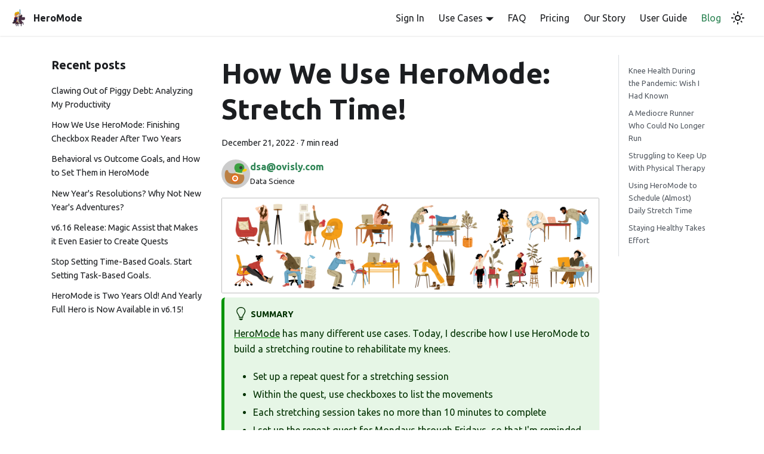

--- FILE ---
content_type: text/html; charset=utf-8
request_url: https://heromodeapp.com/blog/heromode-use-case-stretch-time
body_size: 7263
content:
<!doctype html>
<html lang="en" dir="ltr" class="blog-wrapper blog-post-page plugin-blog plugin-id-default">
<head>
<meta charset="UTF-8">
<meta name="generator" content="Docusaurus v2.4.1">
<title data-rh="true">How We Use HeroMode: Stretch Time! | HeroMode App</title><meta data-rh="true" name="viewport" content="width=device-width,initial-scale=1"><meta data-rh="true" name="twitter:card" content="summary_large_image"><meta data-rh="true" property="og:url" content="https://heromodeapp.com/blog/heromode-use-case-stretch-time"><meta data-rh="true" name="docusaurus_locale" content="en"><meta data-rh="true" name="docusaurus_tag" content="default"><meta data-rh="true" name="docsearch:language" content="en"><meta data-rh="true" name="docsearch:docusaurus_tag" content="default"><meta data-rh="true" property="og:title" content="How We Use HeroMode: Stretch Time! | HeroMode App"><meta data-rh="true" name="description" content="HeroMode has many different use cases. In today&#x27;s post, I describe how I use HeroMode to build a stretching and strengthening routine to rehabilitate my knees. I set up a repeat quest to remind myself to stretch during each work day, and list each movement as a checkbox item. After a few months, my knees are feeling a lot better, and I&#x27;ve been able to return to some of my favorite activities!"><meta data-rh="true" property="og:description" content="HeroMode has many different use cases. In today&#x27;s post, I describe how I use HeroMode to build a stretching and strengthening routine to rehabilitate my knees. I set up a repeat quest to remind myself to stretch during each work day, and list each movement as a checkbox item. After a few months, my knees are feeling a lot better, and I&#x27;ve been able to return to some of my favorite activities!"><meta data-rh="true" name="keywords" content="heromode,productivity app,motivation,habits,goals,project management,task management,to do list,ios productivity app,time management,chore management,task motivation,task reminders,fitness goals,fitness tracking,healthy habits,fitness habits,health tracking"><meta data-rh="true" property="og:type" content="article"><meta data-rh="true" property="article:published_time" content="2022-12-21T00:00:00.000Z"><meta data-rh="true" property="article:author" content="https://ovisly.com"><meta data-rh="true" property="article:tag" content="heromode,heromode use case,habit,fitness,health"><link data-rh="true" rel="icon" href="/img/favicon.png"><link data-rh="true" rel="canonical" href="https://heromodeapp.com/blog/heromode-use-case-stretch-time"><link data-rh="true" rel="alternate" href="https://heromodeapp.com/blog/heromode-use-case-stretch-time" hreflang="en"><link data-rh="true" rel="alternate" href="https://heromodeapp.com/blog/heromode-use-case-stretch-time" hreflang="x-default"><link rel="alternate" type="application/rss+xml" href="/blog/rss.xml" title="HeroMode App RSS Feed">
<link rel="alternate" type="application/atom+xml" href="/blog/atom.xml" title="HeroMode App Atom Feed">





<script async="true" src="https://www.googletagmanager.com/gtag/js?id=AW-11202219986"></script>
<script>function gtag(){dataLayer.push(arguments)}window.dataLayer=window.dataLayer||[],gtag("js",new Date),gtag("config","AW-11202219986")</script><link rel="stylesheet" href="/assets/css/styles.11b3f7fc.css">
<link rel="preload" href="/assets/js/runtime~main.3499be03.js" as="script">
<link rel="preload" href="/assets/js/main.a670784c.js" as="script">
</head>
<body class="navigation-with-keyboard">
<script>!function(){function t(t){document.documentElement.setAttribute("data-theme",t)}var e=function(){var t=null;try{t=new URLSearchParams(window.location.search).get("docusaurus-theme")}catch(t){}return t}()||function(){var t=null;try{t=localStorage.getItem("theme")}catch(t){}return t}();t(null!==e?e:"light")}()</script><div id="__docusaurus">
<div role="region" aria-label="Skip to main content"><a class="skipToContent_fXgn" href="#__docusaurus_skipToContent_fallback">Skip to main content</a></div><nav aria-label="Main" class="navbar navbar--fixed-top"><div class="navbar__inner"><div class="navbar__items"><button aria-label="Toggle navigation bar" aria-expanded="false" class="navbar__toggle clean-btn" type="button"><svg width="30" height="30" viewBox="0 0 30 30" aria-hidden="true"><path stroke="currentColor" stroke-linecap="round" stroke-miterlimit="10" stroke-width="2" d="M4 7h22M4 15h22M4 23h22"></path></svg></button><a class="navbar__brand" href="/"><div class="navbar__logo"><img src="/img/heromode-icon-tpbg.png" alt="logo" class="themedImage_ToTc themedImage--light_HNdA" height="32" width="32"><img src="/img/heromode-icon-tpbg.png" alt="logo" class="themedImage_ToTc themedImage--dark_i4oU" height="32" width="32"></div><b class="navbar__title text--truncate">HeroMode</b></a></div><div class="navbar__items navbar__items--right"><a href="https://web.heromode.app/" target="_blank" rel="noopener noreferrer" class="navbar__item navbar__link">Sign In</a><div class="navbar__item dropdown dropdown--hoverable dropdown--right"><a href="#" aria-haspopup="true" aria-expanded="false" role="button" class="navbar__link">Use Cases</a><ul class="dropdown__menu"><li><a href="https://heromodeapp.com/blog/tags/habit" target="_blank" rel="noopener noreferrer" class="dropdown__link">Habits</a></li><li><a href="https://heromodeapp.com/blog/tags/goals" target="_blank" rel="noopener noreferrer" class="dropdown__link">Goals</a></li><li><a href="https://heromodeapp.com/blog/tags/motivation" target="_blank" rel="noopener noreferrer" class="dropdown__link">Motivation</a></li><li><a href="https://heromodeapp.com/blog/tags/productivity" target="_blank" rel="noopener noreferrer" class="dropdown__link">Productivity</a></li><li><a href="https://heromodeapp.com/blog/tags/procrastination" target="_blank" rel="noopener noreferrer" class="dropdown__link">Overcome Procrastination</a></li><li><a href="https://heromodeapp.com/blog/tags/project-management" target="_blank" rel="noopener noreferrer" class="dropdown__link">Project Management</a></li><li><a href="https://heromodeapp.com/blog/tags/task-management" target="_blank" rel="noopener noreferrer" class="dropdown__link">Task Management</a></li><li><a href="https://heromodeapp.com/blog/tags/fitness" target="_blank" rel="noopener noreferrer" class="dropdown__link">Fitness</a></li><li><a href="https://heromodeapp.com/blog/tags/learning" target="_blank" rel="noopener noreferrer" class="dropdown__link">Learning</a></li><li><a href="https://heromodeapp.com/blog/heromode-use-case-reading" target="_blank" rel="noopener noreferrer" class="dropdown__link">Reading</a></li></ul></div><a class="navbar__item navbar__link" href="/faq">FAQ</a><a class="navbar__item navbar__link" href="/pricing">Pricing</a><a class="navbar__item navbar__link" href="/story">Our Story</a><a class="navbar__item navbar__link" href="/docs/intro">User Guide</a><a aria-current="page" class="navbar__item navbar__link navbar__link--active" href="/blog">Blog</a><div class="toggle_vylO colorModeToggle_DEke"><button class="clean-btn toggleButton_gllP toggleButtonDisabled_aARS" type="button" disabled="" title="Switch between dark and light mode (currently light mode)" aria-label="Switch between dark and light mode (currently light mode)" aria-live="polite"><svg viewBox="0 0 24 24" width="24" height="24" class="lightToggleIcon_pyhR"><path fill="currentColor" d="M12,9c1.65,0,3,1.35,3,3s-1.35,3-3,3s-3-1.35-3-3S10.35,9,12,9 M12,7c-2.76,0-5,2.24-5,5s2.24,5,5,5s5-2.24,5-5 S14.76,7,12,7L12,7z M2,13l2,0c0.55,0,1-0.45,1-1s-0.45-1-1-1l-2,0c-0.55,0-1,0.45-1,1S1.45,13,2,13z M20,13l2,0c0.55,0,1-0.45,1-1 s-0.45-1-1-1l-2,0c-0.55,0-1,0.45-1,1S19.45,13,20,13z M11,2v2c0,0.55,0.45,1,1,1s1-0.45,1-1V2c0-0.55-0.45-1-1-1S11,1.45,11,2z M11,20v2c0,0.55,0.45,1,1,1s1-0.45,1-1v-2c0-0.55-0.45-1-1-1C11.45,19,11,19.45,11,20z M5.99,4.58c-0.39-0.39-1.03-0.39-1.41,0 c-0.39,0.39-0.39,1.03,0,1.41l1.06,1.06c0.39,0.39,1.03,0.39,1.41,0s0.39-1.03,0-1.41L5.99,4.58z M18.36,16.95 c-0.39-0.39-1.03-0.39-1.41,0c-0.39,0.39-0.39,1.03,0,1.41l1.06,1.06c0.39,0.39,1.03,0.39,1.41,0c0.39-0.39,0.39-1.03,0-1.41 L18.36,16.95z M19.42,5.99c0.39-0.39,0.39-1.03,0-1.41c-0.39-0.39-1.03-0.39-1.41,0l-1.06,1.06c-0.39,0.39-0.39,1.03,0,1.41 s1.03,0.39,1.41,0L19.42,5.99z M7.05,18.36c0.39-0.39,0.39-1.03,0-1.41c-0.39-0.39-1.03-0.39-1.41,0l-1.06,1.06 c-0.39,0.39-0.39,1.03,0,1.41s1.03,0.39,1.41,0L7.05,18.36z"></path></svg><svg viewBox="0 0 24 24" width="24" height="24" class="darkToggleIcon_wfgR"><path fill="currentColor" d="M9.37,5.51C9.19,6.15,9.1,6.82,9.1,7.5c0,4.08,3.32,7.4,7.4,7.4c0.68,0,1.35-0.09,1.99-0.27C17.45,17.19,14.93,19,12,19 c-3.86,0-7-3.14-7-7C5,9.07,6.81,6.55,9.37,5.51z M12,3c-4.97,0-9,4.03-9,9s4.03,9,9,9s9-4.03,9-9c0-0.46-0.04-0.92-0.1-1.36 c-0.98,1.37-2.58,2.26-4.4,2.26c-2.98,0-5.4-2.42-5.4-5.4c0-1.81,0.89-3.42,2.26-4.4C12.92,3.04,12.46,3,12,3L12,3z"></path></svg></button></div><div class="searchBox_ZlJk"></div></div></div><div role="presentation" class="navbar-sidebar__backdrop"></div></nav><div id="__docusaurus_skipToContent_fallback" class="main-wrapper mainWrapper_z2l0"><div class="container margin-vert--lg"><div class="row"><aside class="col col--3"><nav class="sidebar_brwN thin-scrollbar" aria-label="Blog recent posts navigation"><div class="sidebarItemTitle_r4Q1 margin-bottom--md">Recent posts</div><ul class="sidebarItemList_QwSx clean-list"><li class="sidebarItem_lnhn"><a class="sidebarItemLink_yNGZ" href="/blog/heromode-piggy-debt">Clawing Out of Piggy Debt: Analyzing My Productivity</a></li><li class="sidebarItem_lnhn"><a class="sidebarItemLink_yNGZ" href="/blog/checkbox-reader">How We Use HeroMode: Finishing Checkbox Reader After Two Years</a></li><li class="sidebarItem_lnhn"><a class="sidebarItemLink_yNGZ" href="/blog/behavioral-vs-outcome-goals">Behavioral vs Outcome Goals, and How to Set Them in HeroMode</a></li><li class="sidebarItem_lnhn"><a class="sidebarItemLink_yNGZ" href="/blog/new-years-adventures">New Year&#x27;s Resolutions? Why Not New Year&#x27;s Adventures?</a></li><li class="sidebarItem_lnhn"><a class="sidebarItemLink_yNGZ" href="/blog/magic-assist">v6.16 Release: Magic Assist that Makes it Even Easier to Create Quests</a></li><li class="sidebarItem_lnhn"><a class="sidebarItemLink_yNGZ" href="/blog/task-based-goals">Stop Setting Time-Based Goals. Start Setting Task-Based Goals.</a></li><li class="sidebarItem_lnhn"><a class="sidebarItemLink_yNGZ" href="/blog/heromode-yearly">HeroMode is Two Years Old! And Yearly Full Hero is Now Available in v6.15!</a></li></ul></nav></aside><main class="col col--7" itemscope="" itemtype="http://schema.org/Blog"><article itemprop="blogPost" itemscope="" itemtype="http://schema.org/BlogPosting"><header><h1 class="title_f1Hy" itemprop="headline">How We Use HeroMode: Stretch Time!</h1><div class="container_mt6G margin-vert--md"><time datetime="2022-12-21T00:00:00.000Z" itemprop="datePublished">December 21, 2022</time> · <!-- -->7 min read</div><div class="margin-top--md margin-bottom--sm row"><div class="col col--6 authorCol_Hf19"><div class="avatar margin-bottom--sm"><a href="https://ovisly.com" target="_blank" rel="noopener noreferrer" class="avatar__photo-link"><img class="avatar__photo" src="https://firebasestorage.googleapis.com/v0/b/ovisly-blog.appspot.com/o/public-site-assets%2Fduck_target_brown_background.png?alt=media&amp;token=3805f02d-b6df-433c-b7c3-e8cbe1c3310a" alt="dsa@ovisly.com"></a><div class="avatar__intro" itemprop="author" itemscope="" itemtype="https://schema.org/Person"><div class="avatar__name"><a href="https://ovisly.com" target="_blank" rel="noopener noreferrer" itemprop="url"><span itemprop="name">dsa@ovisly.com</span></a></div><small class="avatar__subtitle" itemprop="description">Data Science</small></div></div></div></div></header><div id="__blog-post-container" class="markdown" itemprop="articleBody"><img loading="lazy" src="/assets/images/banner-c4bc3f672d2b42d243f95a7aae06e221.png" alt="HeroMode can be used to maintain good habits, such as stretching once in a while during your busy work day." width="100%" style="border:1px solid #bdbdbd;border-radius:2px" class="img_ev3q"><br><div class="theme-admonition theme-admonition-tip alert alert--success admonition_LlT9"><div class="admonitionHeading_tbUL"><span class="admonitionIcon_kALy"><svg viewBox="0 0 12 16"><path fill-rule="evenodd" d="M6.5 0C3.48 0 1 2.19 1 5c0 .92.55 2.25 1 3 1.34 2.25 1.78 2.78 2 4v1h5v-1c.22-1.22.66-1.75 2-4 .45-.75 1-2.08 1-3 0-2.81-2.48-5-5.5-5zm3.64 7.48c-.25.44-.47.8-.67 1.11-.86 1.41-1.25 2.06-1.45 3.23-.02.05-.02.11-.02.17H5c0-.06 0-.13-.02-.17-.2-1.17-.59-1.83-1.45-3.23-.2-.31-.42-.67-.67-1.11C2.44 6.78 2 5.65 2 5c0-2.2 2.02-4 4.5-4 1.22 0 2.36.42 3.22 1.19C10.55 2.94 11 3.94 11 5c0 .66-.44 1.78-.86 2.48zM4 14h5c-.23 1.14-1.3 2-2.5 2s-2.27-.86-2.5-2z"></path></svg></span>Summary</div><div class="admonitionContent_S0QG"><p><a href="https://heromodeapp.com" target="_blank" rel="noopener noreferrer">HeroMode</a> has many different use cases. Today, I describe
how I use HeroMode to build a stretching routine to rehabilitate my knees.</p><ul><li>Set up a repeat quest for a stretching session</li><li>Within the quest, use checkboxes to list the movements</li><li>Each stretching session takes no more than 10 minutes to complete</li><li>I set up the repeat quest for Mondays through Fridays, so that I&#x27;m reminded to
get up and stretch during work days</li><li>Since setting up the <strong>&quot;Stretch time!&quot;</strong> repeat quest, I&#x27;ve been stretching
almost daily, and my knees are feeling a lot better!</li></ul></div></div><br><h2 class="anchor anchorWithStickyNavbar_LWe7" id="knee-health-during-the-pandemic-wish-i-had-known">Knee Health During the Pandemic: Wish I Had Known<a href="#knee-health-during-the-pandemic-wish-i-had-known" class="hash-link" aria-label="Direct link to Knee Health During the Pandemic: Wish I Had Known" title="Direct link to Knee Health During the Pandemic: Wish I Had Known">​</a></h2><p>When the pandemic lockdown started, like many others, I began working from home.
We had no idea how long this situation was going to last, so I didn&#x27;t bother
setting up a proper workspace. Instead, I worked on my laptop on the dinning
table, crouched on an uncomfortable kitchen chair, hours at a time.</p><p>Months went by, and I began to develop knee pain. It wasn&#x27;t serious at first, so
I&#x27;d just take a break from my daily running routine, and it&#x27;d get better. But
then, on a snowboarding trip, I came back on crutches, with both of my knees too
swollen and in too much pain to walk.</p><p>Fortunately, both X-ray and MRI showed no serious injury. But there were signs
of wear-and-tears like cartilage thinning. There was no miracle treatment, the
doctor said. But it would take a lot of patience, resting, and physical therapy.
More ominously, I might have to reshape my lifestyle. I might not be able to run
everyday like before. Snowboarding might be too much. I&#x27;d have to adjust and
find alternative physical activities that my knees could tolerate.</p><h2 class="anchor anchorWithStickyNavbar_LWe7" id="a-mediocre-runner-who-could-no-longer-run">A Mediocre Runner Who Could No Longer Run<a href="#a-mediocre-runner-who-could-no-longer-run" class="hash-link" aria-label="Direct link to A Mediocre Runner Who Could No Longer Run" title="Direct link to A Mediocre Runner Who Could No Longer Run">​</a></h2><p>I had been running almost daily up until that point. I&#x27;ve never been a good
runner, but running got me to a lot of cool places and see a lot of cool things.
When I visit a new city, I&#x27;d run and check out different neighborhoods. I&#x27;d
gotten chased by dogs, cats, goats, and saw families of cows, horses, raccoons,
prairie dogs, and capybaras. Not to mention when you are running everyday, you
can eat whatever you want!</p><p>I started running accidentally. It was the beginning of the 9th grade. I had just
arrived freshly in the US. And each of us needed to pick classes and afternoon
activities. I was given this sheet of paper with all the options. As my eyes
swam in the sea of choices, most are English words I had yet to learn, I
desperately searched for something I understood. And there it was,
&quot;Cross Country&quot;. I knew &quot;cross&quot;, like &quot;crossing the street&quot;. I knew &quot;country&quot;,
like &quot;beautiful countryside&quot;. So &quot;cross country&quot; must mean some kind of field
trip-like daily excursion where we explore the beautiful sceneries nearby, right?
Our school was in the heart of New England. The hills were covered with maple
trees whose colors were just turning. The air was fresh and crisp. With much
excitement, I put my checkmark next to &quot;Cross Country&quot;.</p><img loading="lazy" src="/assets/images/some-words-acd5458ce175287847d14e438e7211e8.gif" alt="i knew some of these words" style="border:1px solid #bdbdbd;border-radius:12px" class="img_ev3q"><br><br><p>You can probably guess what happened next. Before 9th grade, I had not run more
than the distance of the dodgeball court. In fact, I didn&#x27;t even know &quot;running&quot;
is a thing you could continuously do for an hour. On the first day of cross
country practice, we met the coaches, we stretched, then we started running. And
we kept running. Confusion built. Discomfort built. Panic built. We did indeed
cross some streets into the beautiful countryside, but I began to realize I
had misunderstood what &quot;cross country&quot; meant. Unfortunately, I didn&#x27;t have the
English skill required to tell my coach that I wanted to quit, so for the rest
of the season, I did cross country. I never got good at it. I can only say I was
never the last place at a meet. But the extended moments of solitude and
thoughts, the constantly changing scenes and elements, the simultaneous
connectedness and disconnectedness, that got me.</p><p>Decades later, I continued to run. Until the pandemic knee injury.</p><h2 class="anchor anchorWithStickyNavbar_LWe7" id="struggling-to-keep-up-with-physical-therapy">Struggling to Keep Up With Physical Therapy<a href="#struggling-to-keep-up-with-physical-therapy" class="hash-link" aria-label="Direct link to Struggling to Keep Up With Physical Therapy" title="Direct link to Struggling to Keep Up With Physical Therapy">​</a></h2><p>Following the doctor&#x27;s recommendation, I set up physical therapy appointments. I
learned the various stretches and strengthening exercises I needed to do. But
these sessions added up to be quite costly, so I stopped. Instead, I tried to
keep up with the stretching exercises on my own.</p><p>While &quot;running&quot; was never a synonym for &quot;fun&quot;, &quot;stretching&quot; was even less
thrilling. Going through the movements took time, time I&#x27;d rather spend on more
active exercises that burn calories and keep me in shape (so, again, I can eat
the delicious foods I want to eat). It was also easy to &quot;bargain&quot; with myself: I
didn&#x27;t know which stretching movement really mattered, or if I&#x27;m doing it
properly, or how many repetitions was the magic number. And if I wasn&#x27;t doing it
right anyways, why bother doing it at all?</p><p>So my stretching routine was inconsistent. And the condition of my knees also
remained inconsistent.</p><h2 class="anchor anchorWithStickyNavbar_LWe7" id="using-heromode-to-schedule-almost-daily-stretch-time">Using HeroMode to Schedule (Almost) Daily Stretch Time<a href="#using-heromode-to-schedule-almost-daily-stretch-time" class="hash-link" aria-label="Direct link to Using HeroMode to Schedule (Almost) Daily Stretch Time" title="Direct link to Using HeroMode to Schedule (Almost) Daily Stretch Time">​</a></h2><p>As I had mentioned last month, I have been using HeroMode to
<a href="https://heromodeapp.com/blog/heromode-use-case-quitting-reddit" target="_blank" rel="noopener noreferrer">stay off the addictive site, Reddit</a>. A few months ago, it occurred to me that I
could also try to use HeroMode to establish a stretching routine.</p><p>So I created a repeat quest called <strong>&quot;Stretch time!&quot;</strong>. The exclamation point
was there to give me an illusion of excitement. In the <strong>&quot;Stretch time!&quot;</strong>
repeat quest, I added checkboxes representing the movements I wanted to do each
session. They are proabably not the most optimal. And I certainly don&#x27;t know
the proper, official names of these moves. But those matter less than me
actually performing these exercises.</p><p>I set up this repeat quest to be generated at 10:30am, Mondays through Fridays.
My thought was that I most need to stretch in the middle of work days.</p><img loading="lazy" src="/assets/images/img0-f9ec469f89464308ca50fd677b23518a.png" alt="i have a repeat quest to get myself to stretch almost everyday" width="360" style="border:1px solid #bdbdbd;border-radius:12px" class="img_ev3q"><br><br><p>And it worked! Since setting up this repeat quest in October, I have completed
every single <strong>&quot;Stretch time!&quot;</strong> quest. That doesn&#x27;t mean I haven&#x27;t slipped.
There have been days when I didn&#x27;t complete my stretch on the day, but I&#x27;d make
it up later, sometimes even a week later, but they all got completed.</p><p>And I don&#x27;t know if it&#x27;s the (almost) daily stretching I have been doing, or if
nearly two years of no high-impact activities has finally allowed my knees
meaningful recovery, the pain stayed away for the first time in a long time. I
was even able to snowboard last week, albeit just a few easiest runs. My knees
did got sore afterwards, but I didn&#x27;t end up on crutches again. And after some
more stretching, they actually felt good a day later.</p><p>And just this evening, I did a little jogging. Just a mile, very slowly, with
every step carefully premeditated and gingerly positioned. But it was so good to
do it again.</p><h2 class="anchor anchorWithStickyNavbar_LWe7" id="staying-healthy-takes-effort">Staying Healthy Takes Effort<a href="#staying-healthy-takes-effort" class="hash-link" aria-label="Direct link to Staying Healthy Takes Effort" title="Direct link to Staying Healthy Takes Effort">​</a></h2><p>I know I can no longer run at the same pace or frequency I did before. As the
doctor said, there will be adjustments of my activities, but more importantly,
adjustments on the expectation and mindset. If I want to continue to enjoy
similar activities as before, I&#x27;ll need to put in the time and effort to stay
healthy.</p><p>And such discipline is difficult to build. As a tool, HeroMode makes having
discipline much, much easier.</p></div><footer class="row docusaurus-mt-lg blogPostFooterDetailsFull_Wr5y"><div class="col"><b>Tags:</b><ul class="tags_jXut padding--none margin-left--sm"><li class="tag_QGVx"><a class="tag_zVej tagRegular_sFm0" href="/blog/tags/heromode">heromode</a></li><li class="tag_QGVx"><a class="tag_zVej tagRegular_sFm0" href="/blog/tags/heromode-use-case">heromode use case</a></li><li class="tag_QGVx"><a class="tag_zVej tagRegular_sFm0" href="/blog/tags/habit">habit</a></li><li class="tag_QGVx"><a class="tag_zVej tagRegular_sFm0" href="/blog/tags/fitness">fitness</a></li><li class="tag_QGVx"><a class="tag_zVej tagRegular_sFm0" href="/blog/tags/health">health</a></li></ul></div></footer></article><nav class="pagination-nav docusaurus-mt-lg" aria-label="Blog post page navigation"><a class="pagination-nav__link pagination-nav__link--prev" href="/blog/new-years-resolutions-pitfall"><div class="pagination-nav__sublabel">Newer Post</div><div class="pagination-nav__label">Avoid This Common New Year’s Resolutions Pitfall: Turkeys</div></a><a class="pagination-nav__link pagination-nav__link--next" href="/blog/heromode-how-to-habit-tracker"><div class="pagination-nav__sublabel">Older Post</div><div class="pagination-nav__label">How to Track Your Habits with HeroMode in 3 Steps (Plus Extra Tips!)</div></a></nav></main><div class="col col--2"><div class="tableOfContents_bqdL thin-scrollbar"><ul class="table-of-contents table-of-contents__left-border"><li><a href="#knee-health-during-the-pandemic-wish-i-had-known" class="table-of-contents__link toc-highlight">Knee Health During the Pandemic: Wish I Had Known</a></li><li><a href="#a-mediocre-runner-who-could-no-longer-run" class="table-of-contents__link toc-highlight">A Mediocre Runner Who Could No Longer Run</a></li><li><a href="#struggling-to-keep-up-with-physical-therapy" class="table-of-contents__link toc-highlight">Struggling to Keep Up With Physical Therapy</a></li><li><a href="#using-heromode-to-schedule-almost-daily-stretch-time" class="table-of-contents__link toc-highlight">Using HeroMode to Schedule (Almost) Daily Stretch Time</a></li><li><a href="#staying-healthy-takes-effort" class="table-of-contents__link toc-highlight">Staying Healthy Takes Effort</a></li></ul></div></div></div></div></div><footer class="footer footer--dark"><div class="container container-fluid"><div class="row footer__links"><div class="col footer__col"><div class="footer__title">Use Cases</div><ul class="footer__items clean-list"><li class="footer__item"><a href="https://heromodeapp.com/blog/tags/habit" target="_blank" rel="noopener noreferrer" class="footer__link-item">Habits</a></li><li class="footer__item"><a href="https://heromodeapp.com/blog/tags/goals" target="_blank" rel="noopener noreferrer" class="footer__link-item">Goals</a></li><li class="footer__item"><a href="https://heromodeapp.com/blog/tags/motivation" target="_blank" rel="noopener noreferrer" class="footer__link-item">Motivation</a></li><li class="footer__item"><a href="https://heromodeapp.com/blog/tags/productivity" target="_blank" rel="noopener noreferrer" class="footer__link-item">Productivity</a></li><li class="footer__item"><a href="https://heromodeapp.com/blog/tags/procrastination" target="_blank" rel="noopener noreferrer" class="footer__link-item">Overcome Procrastination</a></li><li class="footer__item"><a href="https://heromodeapp.com/blog/tags/project-management" target="_blank" rel="noopener noreferrer" class="footer__link-item">Project Management</a></li><li class="footer__item"><a href="https://heromodeapp.com/blog/tags/task-management" target="_blank" rel="noopener noreferrer" class="footer__link-item">Task Management</a></li><li class="footer__item"><a href="https://heromodeapp.com/blog/tags/fitness" target="_blank" rel="noopener noreferrer" class="footer__link-item">Fitness</a></li><li class="footer__item"><a href="https://heromodeapp.com/blog/tags/learning" target="_blank" rel="noopener noreferrer" class="footer__link-item">Learning</a></li><li class="footer__item"><a href="https://heromodeapp.com/blog/heromode-use-case-reading" target="_blank" rel="noopener noreferrer" class="footer__link-item">Reading</a></li></ul></div><div class="col footer__col"><div class="footer__title">Platform</div><ul class="footer__items clean-list"><li class="footer__item"><a href="https://web.heromode.app/" target="_blank" rel="noopener noreferrer" class="footer__link-item">Web App</a></li><li class="footer__item"><a href="https://apps.apple.com/us/app/heromode-joyful-tasks-goals/id1631065923" target="_blank" rel="noopener noreferrer" class="footer__link-item">iOS App</a></li></ul></div><div class="col footer__col"><div class="footer__title">Documentation</div><ul class="footer__items clean-list"><li class="footer__item"><a class="footer__link-item" href="/faq">FAQ</a></li><li class="footer__item"><a class="footer__link-item" href="/pricing">Pricing</a></li><li class="footer__item"><a class="footer__link-item" href="/story">Our Story</a></li><li class="footer__item"><a class="footer__link-item" href="/docs/intro">User Guide</a></li></ul></div><div class="col footer__col"><div class="footer__title">Contact</div><ul class="footer__items clean-list"><li class="footer__item"><a href="mailto:heromode.support@ovisly.com" target="_blank" rel="noopener noreferrer" class="footer__link-item">Support<svg width="13.5" height="13.5" aria-hidden="true" viewBox="0 0 24 24" class="iconExternalLink_nPIU"><path fill="currentColor" d="M21 13v10h-21v-19h12v2h-10v15h17v-8h2zm3-12h-10.988l4.035 4-6.977 7.07 2.828 2.828 6.977-7.07 4.125 4.172v-11z"></path></svg></a></li><li class="footer__item"><a href="mailto:heromode.product@ovisly.com" target="_blank" rel="noopener noreferrer" class="footer__link-item">Product<svg width="13.5" height="13.5" aria-hidden="true" viewBox="0 0 24 24" class="iconExternalLink_nPIU"><path fill="currentColor" d="M21 13v10h-21v-19h12v2h-10v15h17v-8h2zm3-12h-10.988l4.035 4-6.977 7.07 2.828 2.828 6.977-7.07 4.125 4.172v-11z"></path></svg></a></li></ul></div><div class="col footer__col"><div class="footer__title">Other</div><ul class="footer__items clean-list"><li class="footer__item"><a href="https://heromodeapp.com/privacy" target="_blank" rel="noopener noreferrer" class="footer__link-item">Privacy Policy</a></li><li class="footer__item"><a href="https://heromodeapp.com/tos" target="_blank" rel="noopener noreferrer" class="footer__link-item">Terms of Service</a></li></ul></div><div class="col footer__col"><div class="footer__title">Follow Us</div><ul class="footer__items clean-list"><li class="footer__item"><a class="footer__link-item" href="/blog">HeroMode Blog</a></li><li class="footer__item"><a href="https://www.instagram.com/heromodeapp/" target="_blank" rel="noopener noreferrer" class="footer__link-item">Instagram</a></li><li class="footer__item"><a href="https://ovisly.com" target="_blank" rel="noopener noreferrer" class="footer__link-item">Ovisly.com</a></li></ul></div></div><div class="footer__bottom text--center"><div class="footer__copyright">Copyright © 2022-2025 Ovisly</div></div></div></footer></div>
<script src="/assets/js/runtime~main.3499be03.js"></script>
<script src="/assets/js/main.a670784c.js"></script>
</body>
</html>

--- FILE ---
content_type: text/javascript; charset=utf-8
request_url: https://heromodeapp.com/assets/js/4e3dd812.24b51c6a.js
body_size: -167
content:
"use strict";(self.webpackChunkheromodeapp_com=self.webpackChunkheromodeapp_com||[]).push([[6183],{24469:e=>{e.exports=JSON.parse('{"name":"docusaurus-plugin-content-blog","id":"default"}')}}]);

--- FILE ---
content_type: text/javascript; charset=utf-8
request_url: https://heromodeapp.com/assets/js/814f3328.08f9f532.js
body_size: -51
content:
"use strict";(self.webpackChunkheromodeapp_com=self.webpackChunkheromodeapp_com||[]).push([[2535],{45641:e=>{e.exports=JSON.parse('{"title":"Recent posts","items":[{"title":"Clawing Out of Piggy Debt: Analyzing My Productivity","permalink":"/blog/heromode-piggy-debt"},{"title":"How We Use HeroMode: Finishing Checkbox Reader After Two Years","permalink":"/blog/checkbox-reader"},{"title":"Behavioral vs Outcome Goals, and How to Set Them in HeroMode","permalink":"/blog/behavioral-vs-outcome-goals"},{"title":"New Year\'s Resolutions? Why Not New Year\'s Adventures?","permalink":"/blog/new-years-adventures"},{"title":"v6.16 Release: Magic Assist that Makes it Even Easier to Create Quests","permalink":"/blog/magic-assist"},{"title":"Stop Setting Time-Based Goals. Start Setting Task-Based Goals.","permalink":"/blog/task-based-goals"},{"title":"HeroMode is Two Years Old! And Yearly Full Hero is Now Available in v6.15!","permalink":"/blog/heromode-yearly"}]}')}}]);

--- FILE ---
content_type: text/javascript; charset=utf-8
request_url: https://heromodeapp.com/assets/js/runtime~main.3499be03.js
body_size: 6178
content:
(()=>{"use strict";var e,a,b,c,d,f={},t={};function r(e){var a=t[e];if(void 0!==a)return a.exports;var b=t[e]={id:e,loaded:!1,exports:{}};return f[e].call(b.exports,b,b.exports,r),b.loaded=!0,b.exports}r.m=f,r.c=t,e=[],r.O=(a,b,c,d)=>{if(!b){var f=1/0;for(i=0;i<e.length;i++){b=e[i][0],c=e[i][1],d=e[i][2];for(var t=!0,o=0;o<b.length;o++)(!1&d||f>=d)&&Object.keys(r.O).every((e=>r.O[e](b[o])))?b.splice(o--,1):(t=!1,d<f&&(f=d));if(t){e.splice(i--,1);var n=c();void 0!==n&&(a=n)}}return a}d=d||0;for(var i=e.length;i>0&&e[i-1][2]>d;i--)e[i]=e[i-1];e[i]=[b,c,d]},r.n=e=>{var a=e&&e.__esModule?()=>e.default:()=>e;return r.d(a,{a:a}),a},b=Object.getPrototypeOf?e=>Object.getPrototypeOf(e):e=>e.__proto__,r.t=function(e,c){if(1&c&&(e=this(e)),8&c)return e;if("object"==typeof e&&e){if(4&c&&e.__esModule)return e;if(16&c&&"function"==typeof e.then)return e}var d=Object.create(null);r.r(d);var f={};a=a||[null,b({}),b([]),b(b)];for(var t=2&c&&e;"object"==typeof t&&!~a.indexOf(t);t=b(t))Object.getOwnPropertyNames(t).forEach((a=>f[a]=()=>e[a]));return f.default=()=>e,r.d(d,f),d},r.d=(e,a)=>{for(var b in a)r.o(a,b)&&!r.o(e,b)&&Object.defineProperty(e,b,{enumerable:!0,get:a[b]})},r.f={},r.e=e=>Promise.all(Object.keys(r.f).reduce(((a,b)=>(r.f[b](e,a),a)),[])),r.u=e=>"assets/js/"+({1:"8eb4e46b",13:"679d0f11",15:"34e8d394",53:"935f2afb",66:"701034c6",74:"600e9f02",100:"dc979490",103:"75ffaba4",107:"f16cf231",142:"984ab199",145:"650deb93",170:"19a6c4ad",177:"ee3ef15a",189:"7dccca4e",191:"bac52773",205:"83d480e9",278:"8fdc7bcb",283:"81221164",300:"4253dc62",342:"de0dc567",402:"74580382",410:"ab8447f9",481:"af4b7be4",533:"b2b675dd",539:"f46a0b35",546:"b4f77900",555:"2d9cdf36",569:"e6555433",623:"d7c15c37",641:"e08dc053",724:"d2964f4d",725:"70fd1d54",735:"f7f2e095",742:"06ab5100",776:"514f2251",790:"96dbcefe",811:"704bb7bd",823:"099f57f2",842:"c8023d37",846:"e91c31b6",848:"deb45baf",849:"da46b17e",916:"7f69be6b",943:"29d10822",957:"e653acc5",992:"e943ec5e",999:"93fcc8f2",1018:"ff5803bb",1041:"82c423e1",1078:"77412b77",1080:"af865017",1094:"60bb4184",1096:"e6d903ef",1111:"4311e5d1",1121:"db503f8d",1148:"22c7efe4",1237:"99a82a67",1242:"97f157e3",1271:"456d7365",1278:"8ac4196c",1313:"bb45f6a9",1347:"f2544e3f",1352:"878ae4b8",1389:"7812ada8",1399:"ed59af56",1426:"52099127",1461:"41532009",1464:"1cd8b225",1477:"b2f554cd",1502:"752b60e6",1506:"d23bb818",1531:"11ce4159",1570:"643c173a",1575:"cc2b270c",1616:"c57d4bb3",1621:"14c8b7d4",1626:"db6eac5e",1674:"d4511c9d",1681:"e4fc9375",1689:"fa1b20f3",1711:"7446ee19",1713:"a7023ddc",1741:"a2d45237",1781:"fb8a20bf",1824:"76a9d53c",1826:"e604fadf",1892:"b8ee5ccd",1910:"5e5f3601",1913:"49b96107",1953:"a48dc18d",2007:"0a9c0925",2038:"8392f188",2055:"be827503",2100:"22968a26",2101:"8be1be57",2108:"e641fede",2171:"5fd56a35",2273:"d2f2e5ef",2346:"27203ec6",2349:"c91e594a",2415:"df26ae7c",2429:"98091b11",2433:"763e2743",2457:"bfac2f5d",2459:"cf83b943",2481:"677ebc68",2535:"814f3328",2581:"76a1b814",2618:"180aea8b",2696:"30fe1e6a",2769:"e5c474b7",2775:"7d81ad2b",2782:"c6090adb",2837:"e6311941",2846:"56776d7b",2857:"e63b111f",2858:"194c1e9b",2906:"b1d33970",2919:"d324c44e",2960:"2f0047c8",2969:"4c703ebc",3012:"ba2313f4",3042:"44ad70ac",3089:"a6aa9e1f",3094:"bcafb89d",3123:"e8ce4f5a",3138:"43772bc1",3151:"732c0b23",3195:"8e98a75f",3205:"a80da1cf",3232:"1688355e",3275:"76062f16",3329:"2ad8e53e",3495:"1b8a9e06",3516:"a1303beb",3526:"5e0b4ec6",3547:"81748883",3579:"326ea16f",3608:"9e4087bc",3650:"bc79712c",3652:"69b93989",3675:"80630223",3683:"ba7e37f3",3729:"67bfbd48",3735:"0a18ade3",3782:"b398a259",3794:"4d76dd87",3812:"0bd83125",3835:"ee39b22c",3864:"9cce2fa9",3873:"a732d7da",3894:"f6c65139",3911:"c2f47924",4013:"01a85c17",4014:"a6d23e35",4034:"a2a781b1",4073:"d5ac3895",4079:"f0136bd8",4082:"14e1b088",4122:"04cbc44c",4133:"c5046682",4139:"2d875acf",4143:"01e666f1",4157:"283e63f8",4195:"c4f5d8e4",4243:"81e0a473",4252:"4fc02b82",4259:"2ba52acb",4269:"e65ca071",4274:"15cec708",4276:"588c80dd",4289:"e0d4f365",4390:"5cfcd4bc",4468:"472b6f8e",4521:"2126e273",4602:"5e348374",4616:"76c394c4",4630:"cd6f6290",4643:"3fc8051c",4738:"d2524e77",4801:"0e1a9081",4807:"61e3be1c",4832:"ece86388",4854:"c63e58a2",4905:"50d8e49c",4933:"e583905e",4972:"4b078b99",4977:"6f8a60b9",4984:"df0cbe6b",5015:"5ab80155",5026:"492f9136",5045:"71f82fc9",5070:"391f3d49",5121:"f84e3c34",5126:"ed355acb",5137:"e45ef219",5176:"855c4e98",5254:"e5636af1",5301:"11931a01",5331:"b84a35a7",5409:"c38ad33f",5439:"f53218a1",5464:"e2778597",5465:"cd5f4444",5480:"915625da",5557:"07eac5a8",5583:"ac4a3a73",5588:"c3e08539",5591:"195be033",5607:"3b186177",5636:"bb228361",5670:"cf0d8f13",5699:"fb13906b",5761:"8601b7eb",5777:"c0a4ec2b",5789:"b3a6a79f",5829:"f6db0d9c",5848:"06476e66",5850:"2f063dc2",5891:"8ced3766",5896:"5aa1a952",5930:"c0822203",5942:"ed8be3b2",5960:"6d752163",6058:"8aaba99e",6070:"0183860f",6083:"5c3be171",6098:"f711d455",6103:"ccc49370",6129:"ea8394bd",6171:"a27d19d7",6183:"4e3dd812",6224:"91c3bd37",6241:"fed7d42c",6243:"773b75c7",6261:"195ad5b5",6291:"a34f2ac7",6293:"d135b3fa",6317:"f0343d0f",6323:"f48e16e6",6350:"20b6a50e",6355:"946afcde",6368:"ec3ca4a8",6374:"4a6f6ebd",6405:"d620eb40",6413:"d2a870e5",6429:"84391df5",6453:"240ac3ca",6470:"e06e37c9",6486:"457ebabd",6564:"7a81e259",6588:"83b3ecaf",6610:"9cc6dba1",6692:"2cc4781e",6740:"42cfb5d4",6756:"a02dc051",6771:"3e8c9d7a",6814:"a13e0a65",6833:"b56a7dc5",6876:"9a3d2943",6895:"2ec797a9",6906:"bf29de6e",6938:"608ae6a4",6997:"08be2476",7006:"5ecc5516",7060:"8811a9a7",7065:"5a48aba2",7068:"88067b4e",7080:"dcfa5782",7134:"51281966",7142:"44ac4dbb",7171:"6734e9ed",7198:"44d75fc2",7202:"1f6d25db",7282:"ca87a4bb",7328:"4337a51a",7348:"32a7791f",7358:"b91eed23",7373:"dc5b19a1",7391:"5942a53d",7399:"44ff9b8b",7429:"7d9726a8",7438:"9c021584",7494:"c972860a",7516:"45ca282f",7549:"c00d94a1",7567:"e419f5e5",7594:"fb8fdee6",7625:"948c490c",7633:"eedd1b79",7707:"24e74c0b",7721:"00a51c75",7762:"8c5818dc",7789:"b15bf662",7813:"b6484bbd",7827:"4fc664ae",7829:"d120b897",7880:"c0872f44",7912:"6b9e9cff",7918:"17896441",7925:"5f3be80b",7950:"9c5afdd7",7956:"9a753e60",8122:"bb8a54d3",8146:"e0d07498",8176:"e579534e",8220:"86084978",8231:"e571948e",8259:"83ea5cb4",8293:"4a16756d",8321:"c6e96a61",8433:"81db5d86",8442:"92999a1c",8446:"0e47b5d1",8484:"b6f9262a",8486:"98b657d8",8529:"879bb888",8554:"ae0d81f8",8601:"c18dc74e",8610:"6875c492",8619:"9e7005bf",8639:"ac6c2a1e",8658:"e18fa595",8677:"90e29ced",8702:"36aa3155",8733:"05807ee7",8737:"c60bc712",8796:"d8a08bff",8800:"55d0500a",8815:"68c445db",9125:"bedd0e6d",9137:"0630408a",9238:"2989c7da",9242:"7822fce7",9295:"e8c5b25c",9317:"e5c873e6",9338:"fd15437e",9351:"647e4a8a",9377:"358f111b",9396:"c61f3b1d",9445:"e0aa0577",9459:"13fb35b2",9514:"1be78505",9574:"b64e3ea3",9610:"1f61d58a",9613:"f85cd986",9627:"6aed0c8d",9669:"e7b22e06",9674:"c1013272",9805:"1d6fd1b7",9811:"2ff92ba6",9831:"fd4f712a",9834:"b2477200",9856:"1ec9ecd6",9878:"359a41d3",9919:"52ad5da6",9921:"1ffb16d4",9947:"5fd40ebe",9952:"9c8c96d5",9961:"03d299df",9967:"feab6fa2",9985:"8d240329",9993:"f15970a1"}[e]||e)+"."+{1:"c5dcac3a",13:"12ceffcf",15:"60e572d7",53:"3ff92caa",66:"b379107d",74:"44f85e09",100:"13e728ac",103:"a22d3d91",107:"5e44a16f",112:"7a51ece5",142:"554c6ab4",145:"9efb92e4",170:"0598cb35",176:"9f1189e7",177:"4026d976",189:"48da9724",191:"d3c6bce3",205:"eb175c79",278:"c9a425e6",283:"85964d6a",300:"67444563",332:"65a4502b",342:"046b16dc",402:"c6da0727",410:"d0afb1a6",481:"96189395",533:"f47cad86",539:"4203a456",546:"e3a435cd",555:"2f14fef0",569:"65a3173a",623:"7fb3c57d",641:"d2a7b505",724:"b3d23e00",725:"c43caa3e",735:"5db55229",742:"729f4771",776:"99e1cd47",790:"1aab07fb",811:"1fa58b56",823:"f81ecd9f",842:"06fd82a5",846:"421889ef",848:"00503eb6",849:"53bf7c24",916:"92278479",943:"9ec61001",957:"9942e41d",992:"1d3f1742",999:"3a900e0a",1018:"f6a073a4",1041:"e192d860",1078:"2ddfcc4d",1080:"d1dd6a76",1094:"dbf88a59",1096:"b3f31c5d",1111:"502aab3b",1121:"a7f750e5",1148:"5d67d601",1237:"d31de62d",1242:"b7c28015",1271:"97e79030",1278:"827f9687",1313:"12075aee",1347:"fc4281a3",1352:"09b40388",1389:"03ceebb4",1399:"71b61847",1426:"a7bfc514",1461:"cb60c5c5",1464:"a0a154e8",1477:"218b5f40",1491:"80bd776d",1502:"3947ce01",1506:"e9be72d1",1531:"8f07fc76",1570:"90fb73f3",1575:"9f450892",1616:"8897d935",1621:"b8b728fc",1626:"dbf2395f",1674:"cc500373",1681:"837d7e56",1689:"c8f8b978",1711:"699e2fab",1713:"92008c72",1741:"76b73260",1781:"aab0914b",1824:"666af8e2",1826:"55f22793",1892:"2cbc6332",1910:"31b444d6",1913:"008e099c",1953:"40bf67f2",2007:"ee7b7345",2026:"7d98a1d9",2038:"3cb383fd",2055:"47622dc1",2100:"33d31e5e",2101:"90948471",2108:"89da649e",2171:"ec3eba60",2273:"08211ec6",2346:"e74c3559",2349:"f47ca9d6",2415:"7becbd44",2429:"1e69bfde",2433:"888d2892",2457:"d51f29fd",2459:"cc67ac3f",2481:"5363944d",2535:"08f9f532",2581:"d0123bbd",2618:"97210cfa",2679:"e3f8f263",2696:"3e43c803",2769:"4a57fb6f",2775:"70e61c83",2782:"d04e1d29",2837:"77832928",2846:"6f2b8981",2857:"dea79dea",2858:"97219d94",2906:"67956dbe",2919:"afd6ff0f",2960:"23f3a136",2969:"d3f5a5c5",3012:"2ff75e29",3042:"22111b7b",3089:"77eca99e",3094:"cc199d38",3123:"3f10783d",3138:"b122e535",3151:"79b2b123",3195:"fba75133",3205:"58db910c",3232:"4d5e62b8",3275:"4073aab6",3329:"d471e4dd",3495:"05d14ada",3516:"7049e373",3526:"c79a4f6f",3547:"5f4ca148",3579:"378e198d",3608:"fca8a6c0",3650:"21d30892",3652:"5836dc0d",3675:"ef4e24a8",3683:"72ea5240",3729:"fa2b3b54",3735:"0319bb8f",3782:"8c0ebf2b",3794:"bca6c562",3812:"4d8becf7",3835:"69b68ae5",3864:"4fe7c476",3873:"733201ff",3894:"bd876464",3911:"7380ccbf",4013:"4d9e5e50",4014:"92a8bd56",4034:"4d94e484",4073:"c3216cfa",4079:"bada2434",4082:"effb2aae",4122:"c810543e",4133:"1beb3871",4139:"836d1e9d",4143:"ddc1f228",4157:"49be2951",4195:"c6c95e57",4243:"411bd632",4252:"4f8af29a",4259:"0f8f5928",4269:"97fc561f",4274:"3171ec90",4276:"c3e92edb",4289:"74ec1421",4390:"25f5141e",4468:"84233130",4521:"9a12b0f8",4602:"0a28fcbd",4616:"9fe1110b",4630:"12704188",4643:"2620db83",4738:"6d8d9524",4801:"801f2113",4807:"25229b21",4832:"89bee25f",4854:"675a4158",4905:"4f26382e",4933:"2a95377b",4972:"b2328797",4977:"14c053da",4984:"dc51913f",5015:"7b64359f",5026:"151b9a0d",5045:"46005dba",5070:"03c1b763",5121:"fef7c6e8",5126:"df707b5d",5137:"2f147f59",5176:"af023d18",5254:"eaf54735",5301:"b9806c2c",5331:"134f1863",5409:"5f445fb7",5439:"02ce54b5",5464:"960c3f33",5465:"9798bc69",5480:"15b2c7d2",5557:"c17e9cff",5583:"3f1be6fa",5588:"57c25d00",5591:"cee05ce3",5607:"174dc67a",5636:"6da642c4",5670:"9e25443b",5699:"c3daaf1b",5761:"1ff34226",5777:"e1edf16d",5789:"60a6f1bd",5829:"6c62ceba",5848:"fa375914",5850:"f6d93993",5891:"f97b7d72",5896:"e6e018a5",5930:"6db6c788",5942:"fe50a55d",5960:"4daf9826",6058:"3f647dff",6070:"2c13c8cf",6083:"ee3e1a06",6098:"adbfd7b2",6103:"ef777513",6129:"31ff64ba",6171:"4c09b794",6183:"24b51c6a",6224:"599afa78",6241:"571df1ed",6243:"c6402e9b",6259:"4b1bc90d",6261:"3f24858b",6291:"6faeaa79",6293:"237b934a",6317:"f5edcb07",6323:"8aa5b733",6350:"a085216c",6355:"8662d584",6368:"dfe4e352",6374:"c00f718a",6405:"b7913091",6413:"66a2bf3a",6429:"4f0633ad",6453:"dd13a3fe",6470:"f14cbed8",6486:"d4986369",6564:"f1a70417",6588:"026837c6",6610:"03889e2e",6692:"e9d5eb21",6740:"b75089c6",6756:"734f69a8",6771:"1b2d8df9",6814:"9ad3265b",6833:"2f1b8ff1",6876:"001dba06",6895:"ecf6263a",6906:"0169af8c",6938:"2bba34b0",6997:"20e36406",7006:"aba59ee6",7060:"a06aba4e",7065:"fbe6dda6",7068:"58366ad9",7080:"24d25762",7134:"2a4e14db",7142:"0c9d08ab",7171:"d757a326",7198:"9415cb24",7202:"21bd74d3",7282:"d1b61ee6",7328:"5a1b9abb",7348:"5d8f0dd5",7358:"c0f79512",7373:"07b85127",7391:"128dcb36",7399:"c813bcbd",7429:"025eae0d",7438:"08516c09",7494:"53d1e111",7515:"1875071a",7516:"bd650313",7549:"df1ac354",7567:"35f6c5e4",7594:"b4debc72",7625:"42eb03fb",7633:"1f1639d5",7707:"158ec4d0",7721:"f4c78c35",7738:"0af6734c",7762:"90188afe",7789:"ebef1e74",7813:"82f0eb82",7827:"e9e79173",7829:"d35c066f",7880:"fb442c00",7912:"5966859b",7918:"95228012",7925:"07a232fb",7950:"89cebf6f",7956:"ab84e536",8122:"b65d17f2",8146:"ece5346f",8176:"bd1f8015",8220:"473bccff",8231:"6664139c",8259:"4a07dd96",8293:"fa3e7b45",8321:"70bbe31a",8433:"3f5ff74b",8442:"6f71345e",8446:"bb24256c",8468:"7c0a87e9",8484:"22095c5f",8486:"34cc6a33",8529:"4cedc790",8554:"bd8d7915",8601:"7f82db43",8610:"774620d7",8619:"a7d1f82e",8639:"3dbbfd4a",8658:"7298cba1",8677:"49cc34e6",8702:"2306aba4",8733:"5ab82730",8737:"5d23fd7b",8796:"96198be9",8800:"243054db",8815:"6108c34f",9009:"0ad9ed27",9125:"efd6fb5a",9137:"a91dc618",9238:"cac4d3f2",9242:"3360fad9",9295:"6390b2ee",9317:"df73c42d",9338:"a3501b1f",9351:"6dec4065",9377:"bae35cfa",9396:"d3c9cc10",9445:"83645a7e",9459:"106c9ae6",9514:"586256de",9574:"ed67ad51",9610:"fa8d7b0e",9613:"870f2c57",9627:"d7a5cdda",9669:"f0f50a02",9674:"e50775c7",9805:"65243386",9811:"db193300",9831:"4e25736f",9834:"5b608e6f",9856:"aa693443",9878:"b951322a",9919:"f467ec1f",9921:"8119bb35",9947:"2a416ada",9952:"31894fb2",9961:"fe2e8ab8",9967:"7b246a44",9977:"ead989cf",9985:"156206cc",9993:"cecc78ff"}[e]+".js",r.miniCssF=e=>{},r.g=function(){if("object"==typeof globalThis)return globalThis;try{return this||new Function("return this")()}catch(e){if("object"==typeof window)return window}}(),r.o=(e,a)=>Object.prototype.hasOwnProperty.call(e,a),c={},d="heromodeapp.com:",r.l=(e,a,b,f)=>{if(c[e])c[e].push(a);else{var t,o;if(void 0!==b)for(var n=document.getElementsByTagName("script"),i=0;i<n.length;i++){var u=n[i];if(u.getAttribute("src")==e||u.getAttribute("data-webpack")==d+b){t=u;break}}t||(o=!0,(t=document.createElement("script")).charset="utf-8",t.timeout=120,r.nc&&t.setAttribute("nonce",r.nc),t.setAttribute("data-webpack",d+b),t.src=e),c[e]=[a];var l=(a,b)=>{t.onerror=t.onload=null,clearTimeout(s);var d=c[e];if(delete c[e],t.parentNode&&t.parentNode.removeChild(t),d&&d.forEach((e=>e(b))),a)return a(b)},s=setTimeout(l.bind(null,void 0,{type:"timeout",target:t}),12e4);t.onerror=l.bind(null,t.onerror),t.onload=l.bind(null,t.onload),o&&document.head.appendChild(t)}},r.r=e=>{"undefined"!=typeof Symbol&&Symbol.toStringTag&&Object.defineProperty(e,Symbol.toStringTag,{value:"Module"}),Object.defineProperty(e,"__esModule",{value:!0})},r.p="/",r.gca=function(e){return e={17896441:"7918",41532009:"1461",51281966:"7134",52099127:"1426",74580382:"402",80630223:"3675",81221164:"283",81748883:"3547",86084978:"8220","8eb4e46b":"1","679d0f11":"13","34e8d394":"15","935f2afb":"53","701034c6":"66","600e9f02":"74",dc979490:"100","75ffaba4":"103",f16cf231:"107","984ab199":"142","650deb93":"145","19a6c4ad":"170",ee3ef15a:"177","7dccca4e":"189",bac52773:"191","83d480e9":"205","8fdc7bcb":"278","4253dc62":"300",de0dc567:"342",ab8447f9:"410",af4b7be4:"481",b2b675dd:"533",f46a0b35:"539",b4f77900:"546","2d9cdf36":"555",e6555433:"569",d7c15c37:"623",e08dc053:"641",d2964f4d:"724","70fd1d54":"725",f7f2e095:"735","06ab5100":"742","514f2251":"776","96dbcefe":"790","704bb7bd":"811","099f57f2":"823",c8023d37:"842",e91c31b6:"846",deb45baf:"848",da46b17e:"849","7f69be6b":"916","29d10822":"943",e653acc5:"957",e943ec5e:"992","93fcc8f2":"999",ff5803bb:"1018","82c423e1":"1041","77412b77":"1078",af865017:"1080","60bb4184":"1094",e6d903ef:"1096","4311e5d1":"1111",db503f8d:"1121","22c7efe4":"1148","99a82a67":"1237","97f157e3":"1242","456d7365":"1271","8ac4196c":"1278",bb45f6a9:"1313",f2544e3f:"1347","878ae4b8":"1352","7812ada8":"1389",ed59af56:"1399","1cd8b225":"1464",b2f554cd:"1477","752b60e6":"1502",d23bb818:"1506","11ce4159":"1531","643c173a":"1570",cc2b270c:"1575",c57d4bb3:"1616","14c8b7d4":"1621",db6eac5e:"1626",d4511c9d:"1674",e4fc9375:"1681",fa1b20f3:"1689","7446ee19":"1711",a7023ddc:"1713",a2d45237:"1741",fb8a20bf:"1781","76a9d53c":"1824",e604fadf:"1826",b8ee5ccd:"1892","5e5f3601":"1910","49b96107":"1913",a48dc18d:"1953","0a9c0925":"2007","8392f188":"2038",be827503:"2055","22968a26":"2100","8be1be57":"2101",e641fede:"2108","5fd56a35":"2171",d2f2e5ef:"2273","27203ec6":"2346",c91e594a:"2349",df26ae7c:"2415","98091b11":"2429","763e2743":"2433",bfac2f5d:"2457",cf83b943:"2459","677ebc68":"2481","814f3328":"2535","76a1b814":"2581","180aea8b":"2618","30fe1e6a":"2696",e5c474b7:"2769","7d81ad2b":"2775",c6090adb:"2782",e6311941:"2837","56776d7b":"2846",e63b111f:"2857","194c1e9b":"2858",b1d33970:"2906",d324c44e:"2919","2f0047c8":"2960","4c703ebc":"2969",ba2313f4:"3012","44ad70ac":"3042",a6aa9e1f:"3089",bcafb89d:"3094",e8ce4f5a:"3123","43772bc1":"3138","732c0b23":"3151","8e98a75f":"3195",a80da1cf:"3205","1688355e":"3232","76062f16":"3275","2ad8e53e":"3329","1b8a9e06":"3495",a1303beb:"3516","5e0b4ec6":"3526","326ea16f":"3579","9e4087bc":"3608",bc79712c:"3650","69b93989":"3652",ba7e37f3:"3683","67bfbd48":"3729","0a18ade3":"3735",b398a259:"3782","4d76dd87":"3794","0bd83125":"3812",ee39b22c:"3835","9cce2fa9":"3864",a732d7da:"3873",f6c65139:"3894",c2f47924:"3911","01a85c17":"4013",a6d23e35:"4014",a2a781b1:"4034",d5ac3895:"4073",f0136bd8:"4079","14e1b088":"4082","04cbc44c":"4122",c5046682:"4133","2d875acf":"4139","01e666f1":"4143","283e63f8":"4157",c4f5d8e4:"4195","81e0a473":"4243","4fc02b82":"4252","2ba52acb":"4259",e65ca071:"4269","15cec708":"4274","588c80dd":"4276",e0d4f365:"4289","5cfcd4bc":"4390","472b6f8e":"4468","2126e273":"4521","5e348374":"4602","76c394c4":"4616",cd6f6290:"4630","3fc8051c":"4643",d2524e77:"4738","0e1a9081":"4801","61e3be1c":"4807",ece86388:"4832",c63e58a2:"4854","50d8e49c":"4905",e583905e:"4933","4b078b99":"4972","6f8a60b9":"4977",df0cbe6b:"4984","5ab80155":"5015","492f9136":"5026","71f82fc9":"5045","391f3d49":"5070",f84e3c34:"5121",ed355acb:"5126",e45ef219:"5137","855c4e98":"5176",e5636af1:"5254","11931a01":"5301",b84a35a7:"5331",c38ad33f:"5409",f53218a1:"5439",e2778597:"5464",cd5f4444:"5465","915625da":"5480","07eac5a8":"5557",ac4a3a73:"5583",c3e08539:"5588","195be033":"5591","3b186177":"5607",bb228361:"5636",cf0d8f13:"5670",fb13906b:"5699","8601b7eb":"5761",c0a4ec2b:"5777",b3a6a79f:"5789",f6db0d9c:"5829","06476e66":"5848","2f063dc2":"5850","8ced3766":"5891","5aa1a952":"5896",c0822203:"5930",ed8be3b2:"5942","6d752163":"5960","8aaba99e":"6058","0183860f":"6070","5c3be171":"6083",f711d455:"6098",ccc49370:"6103",ea8394bd:"6129",a27d19d7:"6171","4e3dd812":"6183","91c3bd37":"6224",fed7d42c:"6241","773b75c7":"6243","195ad5b5":"6261",a34f2ac7:"6291",d135b3fa:"6293",f0343d0f:"6317",f48e16e6:"6323","20b6a50e":"6350","946afcde":"6355",ec3ca4a8:"6368","4a6f6ebd":"6374",d620eb40:"6405",d2a870e5:"6413","84391df5":"6429","240ac3ca":"6453",e06e37c9:"6470","457ebabd":"6486","7a81e259":"6564","83b3ecaf":"6588","9cc6dba1":"6610","2cc4781e":"6692","42cfb5d4":"6740",a02dc051:"6756","3e8c9d7a":"6771",a13e0a65:"6814",b56a7dc5:"6833","9a3d2943":"6876","2ec797a9":"6895",bf29de6e:"6906","608ae6a4":"6938","08be2476":"6997","5ecc5516":"7006","8811a9a7":"7060","5a48aba2":"7065","88067b4e":"7068",dcfa5782:"7080","44ac4dbb":"7142","6734e9ed":"7171","44d75fc2":"7198","1f6d25db":"7202",ca87a4bb:"7282","4337a51a":"7328","32a7791f":"7348",b91eed23:"7358",dc5b19a1:"7373","5942a53d":"7391","44ff9b8b":"7399","7d9726a8":"7429","9c021584":"7438",c972860a:"7494","45ca282f":"7516",c00d94a1:"7549",e419f5e5:"7567",fb8fdee6:"7594","948c490c":"7625",eedd1b79:"7633","24e74c0b":"7707","00a51c75":"7721","8c5818dc":"7762",b15bf662:"7789",b6484bbd:"7813","4fc664ae":"7827",d120b897:"7829",c0872f44:"7880","6b9e9cff":"7912","5f3be80b":"7925","9c5afdd7":"7950","9a753e60":"7956",bb8a54d3:"8122",e0d07498:"8146",e579534e:"8176",e571948e:"8231","83ea5cb4":"8259","4a16756d":"8293",c6e96a61:"8321","81db5d86":"8433","92999a1c":"8442","0e47b5d1":"8446",b6f9262a:"8484","98b657d8":"8486","879bb888":"8529",ae0d81f8:"8554",c18dc74e:"8601","6875c492":"8610","9e7005bf":"8619",ac6c2a1e:"8639",e18fa595:"8658","90e29ced":"8677","36aa3155":"8702","05807ee7":"8733",c60bc712:"8737",d8a08bff:"8796","55d0500a":"8800","68c445db":"8815",bedd0e6d:"9125","0630408a":"9137","2989c7da":"9238","7822fce7":"9242",e8c5b25c:"9295",e5c873e6:"9317",fd15437e:"9338","647e4a8a":"9351","358f111b":"9377",c61f3b1d:"9396",e0aa0577:"9445","13fb35b2":"9459","1be78505":"9514",b64e3ea3:"9574","1f61d58a":"9610",f85cd986:"9613","6aed0c8d":"9627",e7b22e06:"9669",c1013272:"9674","1d6fd1b7":"9805","2ff92ba6":"9811",fd4f712a:"9831",b2477200:"9834","1ec9ecd6":"9856","359a41d3":"9878","52ad5da6":"9919","1ffb16d4":"9921","5fd40ebe":"9947","9c8c96d5":"9952","03d299df":"9961",feab6fa2:"9967","8d240329":"9985",f15970a1:"9993"}[e]||e,r.p+r.u(e)},(()=>{var e={1303:0,532:0};r.f.j=(a,b)=>{var c=r.o(e,a)?e[a]:void 0;if(0!==c)if(c)b.push(c[2]);else if(/^(1303|532)$/.test(a))e[a]=0;else{var d=new Promise(((b,d)=>c=e[a]=[b,d]));b.push(c[2]=d);var f=r.p+r.u(a),t=new Error;r.l(f,(b=>{if(r.o(e,a)&&(0!==(c=e[a])&&(e[a]=void 0),c)){var d=b&&("load"===b.type?"missing":b.type),f=b&&b.target&&b.target.src;t.message="Loading chunk "+a+" failed.\n("+d+": "+f+")",t.name="ChunkLoadError",t.type=d,t.request=f,c[1](t)}}),"chunk-"+a,a)}},r.O.j=a=>0===e[a];var a=(a,b)=>{var c,d,f=b[0],t=b[1],o=b[2],n=0;if(f.some((a=>0!==e[a]))){for(c in t)r.o(t,c)&&(r.m[c]=t[c]);if(o)var i=o(r)}for(a&&a(b);n<f.length;n++)d=f[n],r.o(e,d)&&e[d]&&e[d][0](),e[d]=0;return r.O(i)},b=self.webpackChunkheromodeapp_com=self.webpackChunkheromodeapp_com||[];b.forEach(a.bind(null,0)),b.push=a.bind(null,b.push.bind(b))})(),r.nc=void 0})();

--- FILE ---
content_type: text/javascript; charset=utf-8
request_url: https://heromodeapp.com/assets/js/112.7a51ece5.js
body_size: 74061
content:
/*! For license information please see 112.7a51ece5.js.LICENSE.txt */
"use strict";(self.webpackChunkheromodeapp_com=self.webpackChunkheromodeapp_com||[]).push([[112],{74444:(t,e,n)=>{n.d(e,{BH:()=>d,L:()=>o,LL:()=>y,P0:()=>l,Sg:()=>f,ZR:()=>m,aH:()=>h,eu:()=>g,hl:()=>p,m9:()=>E,vZ:()=>w});const r=function(t){const e=[];let n=0;for(let r=0;r<t.length;r++){let s=t.charCodeAt(r);s<128?e[n++]=s:s<2048?(e[n++]=s>>6|192,e[n++]=63&s|128):55296==(64512&s)&&r+1<t.length&&56320==(64512&t.charCodeAt(r+1))?(s=65536+((1023&s)<<10)+(1023&t.charCodeAt(++r)),e[n++]=s>>18|240,e[n++]=s>>12&63|128,e[n++]=s>>6&63|128,e[n++]=63&s|128):(e[n++]=s>>12|224,e[n++]=s>>6&63|128,e[n++]=63&s|128)}return e},s={byteToCharMap_:null,charToByteMap_:null,byteToCharMapWebSafe_:null,charToByteMapWebSafe_:null,ENCODED_VALS_BASE:"ABCDEFGHIJKLMNOPQRSTUVWXYZabcdefghijklmnopqrstuvwxyz0123456789",get ENCODED_VALS(){return this.ENCODED_VALS_BASE+"+/="},get ENCODED_VALS_WEBSAFE(){return this.ENCODED_VALS_BASE+"-_."},HAS_NATIVE_SUPPORT:"function"==typeof atob,encodeByteArray(t,e){if(!Array.isArray(t))throw Error("encodeByteArray takes an array as a parameter");this.init_();const n=e?this.byteToCharMapWebSafe_:this.byteToCharMap_,r=[];for(let s=0;s<t.length;s+=3){const e=t[s],i=s+1<t.length,o=i?t[s+1]:0,a=s+2<t.length,c=a?t[s+2]:0,u=e>>2,l=(3&e)<<4|o>>4;let h=(15&o)<<2|c>>6,d=63&c;a||(d=64,i||(h=64)),r.push(n[u],n[l],n[h],n[d])}return r.join("")},encodeString(t,e){return this.HAS_NATIVE_SUPPORT&&!e?btoa(t):this.encodeByteArray(r(t),e)},decodeString(t,e){return this.HAS_NATIVE_SUPPORT&&!e?atob(t):function(t){const e=[];let n=0,r=0;for(;n<t.length;){const s=t[n++];if(s<128)e[r++]=String.fromCharCode(s);else if(s>191&&s<224){const i=t[n++];e[r++]=String.fromCharCode((31&s)<<6|63&i)}else if(s>239&&s<365){const i=((7&s)<<18|(63&t[n++])<<12|(63&t[n++])<<6|63&t[n++])-65536;e[r++]=String.fromCharCode(55296+(i>>10)),e[r++]=String.fromCharCode(56320+(1023&i))}else{const i=t[n++],o=t[n++];e[r++]=String.fromCharCode((15&s)<<12|(63&i)<<6|63&o)}}return e.join("")}(this.decodeStringToByteArray(t,e))},decodeStringToByteArray(t,e){this.init_();const n=e?this.charToByteMapWebSafe_:this.charToByteMap_,r=[];for(let s=0;s<t.length;){const e=n[t.charAt(s++)],o=s<t.length?n[t.charAt(s)]:0;++s;const a=s<t.length?n[t.charAt(s)]:64;++s;const c=s<t.length?n[t.charAt(s)]:64;if(++s,null==e||null==o||null==a||null==c)throw new i;const u=e<<2|o>>4;if(r.push(u),64!==a){const t=o<<4&240|a>>2;if(r.push(t),64!==c){const t=a<<6&192|c;r.push(t)}}}return r},init_(){if(!this.byteToCharMap_){this.byteToCharMap_={},this.charToByteMap_={},this.byteToCharMapWebSafe_={},this.charToByteMapWebSafe_={};for(let t=0;t<this.ENCODED_VALS.length;t++)this.byteToCharMap_[t]=this.ENCODED_VALS.charAt(t),this.charToByteMap_[this.byteToCharMap_[t]]=t,this.byteToCharMapWebSafe_[t]=this.ENCODED_VALS_WEBSAFE.charAt(t),this.charToByteMapWebSafe_[this.byteToCharMapWebSafe_[t]]=t,t>=this.ENCODED_VALS_BASE.length&&(this.charToByteMap_[this.ENCODED_VALS_WEBSAFE.charAt(t)]=t,this.charToByteMapWebSafe_[this.ENCODED_VALS.charAt(t)]=t)}}};class i extends Error{constructor(){super(...arguments),this.name="DecodeBase64StringError"}}const o=function(t){return function(t){const e=r(t);return s.encodeByteArray(e,!0)}(t).replace(/\./g,"")},a=function(t){try{return s.decodeString(t,!0)}catch(e){console.error("base64Decode failed: ",e)}return null};const c=()=>function(){if("undefined"!=typeof self)return self;if("undefined"!=typeof window)return window;if(void 0!==n.g)return n.g;throw new Error("Unable to locate global object.")}().__FIREBASE_DEFAULTS__,u=()=>{try{return c()||(()=>{if("undefined"==typeof process||void 0===process.env)return;const t=process.env.__FIREBASE_DEFAULTS__;return t?JSON.parse(t):void 0})()||(()=>{if("undefined"==typeof document)return;let t;try{t=document.cookie.match(/__FIREBASE_DEFAULTS__=([^;]+)/)}catch(n){return}const e=t&&a(t[1]);return e&&JSON.parse(e)})()}catch(t){return void console.info(`Unable to get __FIREBASE_DEFAULTS__ due to: ${t}`)}},l=t=>{const e=(t=>{var e,n;return null===(n=null===(e=u())||void 0===e?void 0:e.emulatorHosts)||void 0===n?void 0:n[t]})(t);if(!e)return;const n=e.lastIndexOf(":");if(n<=0||n+1===e.length)throw new Error(`Invalid host ${e} with no separate hostname and port!`);const r=parseInt(e.substring(n+1),10);return"["===e[0]?[e.substring(1,n-1),r]:[e.substring(0,n),r]},h=()=>{var t;return null===(t=u())||void 0===t?void 0:t.config};class d{constructor(){this.reject=()=>{},this.resolve=()=>{},this.promise=new Promise(((t,e)=>{this.resolve=t,this.reject=e}))}wrapCallback(t){return(e,n)=>{e?this.reject(e):this.resolve(n),"function"==typeof t&&(this.promise.catch((()=>{})),1===t.length?t(e):t(e,n))}}}function f(t,e){if(t.uid)throw new Error('The "uid" field is no longer supported by mockUserToken. Please use "sub" instead for Firebase Auth User ID.');const n=e||"demo-project",r=t.iat||0,s=t.sub||t.user_id;if(!s)throw new Error("mockUserToken must contain 'sub' or 'user_id' field!");const i=Object.assign({iss:`https://securetoken.google.com/${n}`,aud:n,iat:r,exp:r+3600,auth_time:r,sub:s,user_id:s,firebase:{sign_in_provider:"custom",identities:{}}},t);return[o(JSON.stringify({alg:"none",type:"JWT"})),o(JSON.stringify(i)),""].join(".")}function p(){try{return"object"==typeof indexedDB}catch(t){return!1}}function g(){return new Promise(((t,e)=>{try{let n=!0;const r="validate-browser-context-for-indexeddb-analytics-module",s=self.indexedDB.open(r);s.onsuccess=()=>{s.result.close(),n||self.indexedDB.deleteDatabase(r),t(!0)},s.onupgradeneeded=()=>{n=!1},s.onerror=()=>{var t;e((null===(t=s.error)||void 0===t?void 0:t.message)||"")}}catch(n){e(n)}}))}class m extends Error{constructor(t,e,n){super(e),this.code=t,this.customData=n,this.name="FirebaseError",Object.setPrototypeOf(this,m.prototype),Error.captureStackTrace&&Error.captureStackTrace(this,y.prototype.create)}}class y{constructor(t,e,n){this.service=t,this.serviceName=e,this.errors=n}create(t,...e){const n=e[0]||{},r=`${this.service}/${t}`,s=this.errors[t],i=s?function(t,e){return t.replace(v,((t,n)=>{const r=e[n];return null!=r?String(r):`<${n}?>`}))}(s,n):"Error",o=`${this.serviceName}: ${i} (${r}).`;return new m(r,o,n)}}const v=/\{\$([^}]+)}/g;function w(t,e){if(t===e)return!0;const n=Object.keys(t),r=Object.keys(e);for(const s of n){if(!r.includes(s))return!1;const n=t[s],i=e[s];if(b(n)&&b(i)){if(!w(n,i))return!1}else if(n!==i)return!1}for(const s of r)if(!n.includes(s))return!1;return!0}function b(t){return null!==t&&"object"==typeof t}function E(t){return t&&t._delegate?t._delegate:t}},15861:(t,e,n)=>{n.d(e,{Z:()=>b});var r=n(63366),s=n(87462),i=n(67294),o=n(86010),a=n(39707),c=n(94780),u=n(90948),l=n(27623),h=n(98216),d=n(1588),f=n(34867);function p(t){return(0,f.Z)("MuiTypography",t)}(0,d.Z)("MuiTypography",["root","h1","h2","h3","h4","h5","h6","subtitle1","subtitle2","body1","body2","inherit","button","caption","overline","alignLeft","alignRight","alignCenter","alignJustify","noWrap","gutterBottom","paragraph"]);var g=n(85893);const m=["align","className","component","gutterBottom","noWrap","paragraph","variant","variantMapping"],y=(0,u.ZP)("span",{name:"MuiTypography",slot:"Root",overridesResolver:(t,e)=>{const{ownerState:n}=t;return[e.root,n.variant&&e[n.variant],"inherit"!==n.align&&e[`align${(0,h.Z)(n.align)}`],n.noWrap&&e.noWrap,n.gutterBottom&&e.gutterBottom,n.paragraph&&e.paragraph]}})((({theme:t,ownerState:e})=>(0,s.Z)({margin:0},e.variant&&t.typography[e.variant],"inherit"!==e.align&&{textAlign:e.align},e.noWrap&&{overflow:"hidden",textOverflow:"ellipsis",whiteSpace:"nowrap"},e.gutterBottom&&{marginBottom:"0.35em"},e.paragraph&&{marginBottom:16}))),v={h1:"h1",h2:"h2",h3:"h3",h4:"h4",h5:"h5",h6:"h6",subtitle1:"h6",subtitle2:"h6",body1:"p",body2:"p",inherit:"p"},w={primary:"primary.main",textPrimary:"text.primary",secondary:"secondary.main",textSecondary:"text.secondary",error:"error.main"},b=i.forwardRef((function(t,e){const n=(0,l.Z)({props:t,name:"MuiTypography"}),i=(t=>w[t]||t)(n.color),u=(0,a.Z)((0,s.Z)({},n,{color:i})),{align:d="inherit",className:f,component:b,gutterBottom:E=!1,noWrap:S=!1,paragraph:T=!1,variant:C="body1",variantMapping:I=v}=u,A=(0,r.Z)(u,m),_=(0,s.Z)({},u,{align:d,color:i,className:f,component:b,gutterBottom:E,noWrap:S,paragraph:T,variant:C,variantMapping:I}),k=b||(T?"p":I[C]||v[C])||"span",D=(t=>{const{align:e,gutterBottom:n,noWrap:r,paragraph:s,variant:i,classes:o}=t,a={root:["root",i,"inherit"!==t.align&&`align${(0,h.Z)(e)}`,n&&"gutterBottom",r&&"noWrap",s&&"paragraph"]};return(0,c.Z)(a,p,o)})(_);return(0,g.jsx)(y,(0,s.Z)({as:k,ref:e,ownerState:_,className:(0,o.Z)(D.root,f)},A))}))},39707:(t,e,n)=>{n.d(e,{Z:()=>u});var r=n(87462),s=n(63366),i=n(59766),o=n(44920);const a=["sx"],c=t=>{var e,n;const r={systemProps:{},otherProps:{}},s=null!=(e=null==t||null==(n=t.theme)?void 0:n.unstable_sxConfig)?e:o.Z;return Object.keys(t).forEach((e=>{s[e]?r.systemProps[e]=t[e]:r.otherProps[e]=t[e]})),r};function u(t){const{sx:e}=t,n=(0,s.Z)(t,a),{systemProps:o,otherProps:u}=c(n);let l;return l=Array.isArray(e)?[o,...e]:"function"==typeof e?(...t)=>{const n=e(...t);return(0,i.P)(n)?(0,r.Z)({},o,n):o}:(0,r.Z)({},o,e),(0,r.Z)({},u,{sx:l})}},13264:(t,e,n)=>{n.d(e,{Z:()=>r});const r=(0,n(70182).ZP)()},91262:(t,e,n)=>{n.d(e,{Z:()=>i});var r=n(67294),s=n(72389);function i(t){let{children:e,fallback:n}=t;return(0,s.Z)()?r.createElement(r.Fragment,null,e?.()):n??null}},22584:(t,e,n)=>{n.d(e,{Z:()=>c});var r=n(87462),s=n(67294),i=n(95999),o=n(39960);function a(){return s.createElement("b",null,s.createElement(i.Z,{id:"theme.blog.post.readMore",description:"The label used in blog post item excerpts to link to full blog posts"},"Read More"))}function c(t){const{blogPostTitle:e,...n}=t;return s.createElement(o.Z,(0,r.Z)({"aria-label":(0,i.I)({message:"Read more about {title}",id:"theme.blog.post.readMoreLabel",description:"The ARIA label for the link to full blog posts from excerpts"},{title:e})},n),s.createElement(a,null))}},51324:(t,e,n)=>{n.d(e,{Z:()=>_});var r=n(67294),s=n(86010),i=n(9460),o=n(44996);function a(t){let{children:e,className:n}=t;const{frontMatter:s,assets:a}=(0,i.C)(),{withBaseUrl:c}=(0,o.C)(),u=a.image??s.image;return r.createElement("article",{className:n,itemProp:"blogPost",itemScope:!0,itemType:"http://schema.org/BlogPosting"},u&&r.createElement("meta",{itemProp:"image",content:c(u,{absolute:!0})}),e)}var c=n(39960);const u={title:"title_f1Hy"};function l(t){let{className:e}=t;const{metadata:n,isBlogPostPage:o}=(0,i.C)(),{permalink:a,title:l}=n,h=o?"h1":"h2";return r.createElement(h,{className:(0,s.Z)(u.title,e),itemProp:"headline"},o?l:r.createElement(c.Z,{itemProp:"url",to:a},l))}var h=n(95999),d=n(88824);const f={container:"container_mt6G"};function p(t){let{readingTime:e}=t;const n=function(){const{selectMessage:t}=(0,d.c)();return e=>{const n=Math.ceil(e);return t(n,(0,h.I)({id:"theme.blog.post.readingTime.plurals",description:'Pluralized label for "{readingTime} min read". Use as much plural forms (separated by "|") as your language support (see https://www.unicode.org/cldr/cldr-aux/charts/34/supplemental/language_plural_rules.html)',message:"One min read|{readingTime} min read"},{readingTime:n}))}}();return r.createElement(r.Fragment,null,n(e))}function g(t){let{date:e,formattedDate:n}=t;return r.createElement("time",{dateTime:e,itemProp:"datePublished"},n)}function m(){return r.createElement(r.Fragment,null," \xb7 ")}function y(t){let{className:e}=t;const{metadata:n}=(0,i.C)(),{date:o,formattedDate:a,readingTime:c}=n;return r.createElement("div",{className:(0,s.Z)(f.container,"margin-vert--md",e)},r.createElement(g,{date:o,formattedDate:a}),void 0!==c&&r.createElement(r.Fragment,null,r.createElement(m,null),r.createElement(p,{readingTime:c})))}function v(t){return t.href?r.createElement(c.Z,t):r.createElement(r.Fragment,null,t.children)}function w(t){let{author:e,className:n}=t;const{name:i,title:o,url:a,imageURL:c,email:u}=e,l=a||u&&`mailto:${u}`||void 0;return r.createElement("div",{className:(0,s.Z)("avatar margin-bottom--sm",n)},c&&r.createElement(v,{href:l,className:"avatar__photo-link"},r.createElement("img",{className:"avatar__photo",src:c,alt:i})),i&&r.createElement("div",{className:"avatar__intro",itemProp:"author",itemScope:!0,itemType:"https://schema.org/Person"},r.createElement("div",{className:"avatar__name"},r.createElement(v,{href:l,itemProp:"url"},r.createElement("span",{itemProp:"name"},i))),o&&r.createElement("small",{className:"avatar__subtitle",itemProp:"description"},o)))}const b={authorCol:"authorCol_Hf19",imageOnlyAuthorRow:"imageOnlyAuthorRow_pa_O",imageOnlyAuthorCol:"imageOnlyAuthorCol_G86a"};function E(t){let{className:e}=t;const{metadata:{authors:n},assets:o}=(0,i.C)();if(0===n.length)return null;const a=n.every((t=>{let{name:e}=t;return!e}));return r.createElement("div",{className:(0,s.Z)("margin-top--md margin-bottom--sm",a?b.imageOnlyAuthorRow:"row",e)},n.map(((t,e)=>r.createElement("div",{className:(0,s.Z)(!a&&"col col--6",a?b.imageOnlyAuthorCol:b.authorCol),key:e},r.createElement(w,{author:{...t,imageURL:o.authorsImageUrls[e]??t.imageURL}})))))}function S(){return r.createElement("header",null,r.createElement(l,null),r.createElement(y,null),r.createElement(E,null))}var T=n(18780),C=n(35505);function I(t){let{children:e,className:n}=t;const{isBlogPostPage:o}=(0,i.C)();return r.createElement("div",{id:o?T.blogPostContainerID:void 0,className:(0,s.Z)("markdown",n),itemProp:"articleBody"},r.createElement(C.Z,null,e))}var A=n(59279);function _(t){let{children:e,className:n}=t;const o=function(){const{isBlogPostPage:t}=(0,i.C)();return t?void 0:"margin-bottom--xl"}();return r.createElement(a,{className:(0,s.Z)(o,n)},r.createElement(S,null),r.createElement(I,null,e),r.createElement(A.Z,null))}},77475:(t,e,n)=>{n.d(e,{Z:()=>a});var r=n(67294),s=n(87524),i=n(80198),o=n(68376);function a(t){let{sidebar:e}=t;const n=(0,s.i)();return e?.items.length?"mobile"===n?r.createElement(o.Z,{sidebar:e}):r.createElement(i.Z,{sidebar:e}):null}},9460:(t,e,n)=>{n.d(e,{C:()=>a,n:()=>o});var r=n(67294),s=n(902);const i=r.createContext(null);function o(t){let{children:e,content:n,isBlogPostPage:s=!1}=t;const o=function(t){let{content:e,isBlogPostPage:n}=t;return(0,r.useMemo)((()=>({metadata:e.metadata,frontMatter:e.frontMatter,assets:e.assets,toc:e.toc,isBlogPostPage:n})),[e,n])}({content:n,isBlogPostPage:s});return r.createElement(i.Provider,{value:o},e)}function a(){const t=(0,r.useContext)(i);if(null===t)throw new s.i6("BlogPostProvider");return t}},88824:(t,e,n)=>{n.d(e,{c:()=>u});var r=n(67294),s=n(52263);const i=["zero","one","two","few","many","other"];function o(t){return i.filter((e=>t.includes(e)))}const a={locale:"en",pluralForms:o(["one","other"]),select:t=>1===t?"one":"other"};function c(){const{i18n:{currentLocale:t}}=(0,s.Z)();return(0,r.useMemo)((()=>{try{return function(t){const e=new Intl.PluralRules(t);return{locale:t,pluralForms:o(e.resolvedOptions().pluralCategories),select:t=>e.select(t)}}(t)}catch(e){return console.error(`Failed to use Intl.PluralRules for locale "${t}".\nDocusaurus will fallback to the default (English) implementation.\nError: ${e.message}\n`),a}}),[t])}function u(){const t=c();return{selectMessage:(e,n)=>function(t,e,n){const r=t.split("|");if(1===r.length)return r[0];r.length>n.pluralForms.length&&console.error(`For locale=${n.locale}, a maximum of ${n.pluralForms.length} plural forms are expected (${n.pluralForms.join(",")}), but the message contains ${r.length}: ${t}`);const s=n.select(e),i=n.pluralForms.indexOf(s);return r[Math.min(i,r.length-1)]}(n,e,t)}}},69921:(t,e)=>{var n,r=Symbol.for("react.element"),s=Symbol.for("react.portal"),i=Symbol.for("react.fragment"),o=Symbol.for("react.strict_mode"),a=Symbol.for("react.profiler"),c=Symbol.for("react.provider"),u=Symbol.for("react.context"),l=Symbol.for("react.server_context"),h=Symbol.for("react.forward_ref"),d=Symbol.for("react.suspense"),f=Symbol.for("react.suspense_list"),p=Symbol.for("react.memo"),g=Symbol.for("react.lazy"),m=Symbol.for("react.offscreen");function y(t){if("object"==typeof t&&null!==t){var e=t.$$typeof;switch(e){case r:switch(t=t.type){case i:case a:case o:case d:case f:return t;default:switch(t=t&&t.$$typeof){case l:case u:case h:case g:case p:case c:return t;default:return e}}case s:return e}}}n=Symbol.for("react.module.reference"),e.isValidElementType=function(t){return"string"==typeof t||"function"==typeof t||t===i||t===a||t===o||t===d||t===f||t===m||"object"==typeof t&&null!==t&&(t.$$typeof===g||t.$$typeof===p||t.$$typeof===c||t.$$typeof===u||t.$$typeof===h||t.$$typeof===n||void 0!==t.getModuleId)},e.typeOf=y},59864:(t,e,n)=>{t.exports=n(69921)},50066:(t,e,n)=>{n.d(e,{ZP:()=>Rt});var r=n(59864),s=n(67294),i=n(96774),o=n.n(i);const a=function(t){function e(t,r,c,u,d){for(var f,p,g,m,b,S=0,T=0,C=0,I=0,A=0,x=0,P=g=f=0,M=0,F=0,V=0,U=0,B=c.length,j=B-1,$="",z="",q="",G="";M<B;){if(p=c.charCodeAt(M),M===j&&0!==T+I+C+S&&(0!==T&&(p=47===T?10:47),I=C=S=0,B++,j++),0===T+I+C+S){if(M===j&&(0<F&&($=$.replace(h,"")),0<$.trim().length)){switch(p){case 32:case 9:case 59:case 13:case 10:break;default:$+=c.charAt(M)}p=59}switch(p){case 123:for(f=($=$.trim()).charCodeAt(0),g=1,U=++M;M<B;){switch(p=c.charCodeAt(M)){case 123:g++;break;case 125:g--;break;case 47:switch(p=c.charCodeAt(M+1)){case 42:case 47:t:{for(P=M+1;P<j;++P)switch(c.charCodeAt(P)){case 47:if(42===p&&42===c.charCodeAt(P-1)&&M+2!==P){M=P+1;break t}break;case 10:if(47===p){M=P+1;break t}}M=P}}break;case 91:p++;case 40:p++;case 34:case 39:for(;M++<j&&c.charCodeAt(M)!==p;);}if(0===g)break;M++}if(g=c.substring(U,M),0===f&&(f=($=$.replace(l,"").trim()).charCodeAt(0)),64===f){switch(0<F&&($=$.replace(h,"")),p=$.charCodeAt(1)){case 100:case 109:case 115:case 45:F=r;break;default:F=R}if(U=(g=e(r,F,g,p,d+1)).length,0<O&&(b=a(3,g,F=n(R,$,V),r,k,_,U,p,d,u),$=F.join(""),void 0!==b&&0===(U=(g=b.trim()).length)&&(p=0,g="")),0<U)switch(p){case 115:$=$.replace(E,o);case 100:case 109:case 45:g=$+"{"+g+"}";break;case 107:g=($=$.replace(y,"$1 $2"))+"{"+g+"}",g=1===N||2===N&&i("@"+g,3)?"@-webkit-"+g+"@"+g:"@"+g;break;default:g=$+g,112===u&&(z+=g,g="")}else g=""}else g=e(r,n(r,$,V),g,u,d+1);q+=g,g=V=F=P=f=0,$="",p=c.charCodeAt(++M);break;case 125:case 59:if(1<(U=($=(0<F?$.replace(h,""):$).trim()).length))switch(0===P&&(f=$.charCodeAt(0),45===f||96<f&&123>f)&&(U=($=$.replace(" ",":")).length),0<O&&void 0!==(b=a(1,$,r,t,k,_,z.length,u,d,u))&&0===(U=($=b.trim()).length)&&($="\0\0"),f=$.charCodeAt(0),p=$.charCodeAt(1),f){case 0:break;case 64:if(105===p||99===p){G+=$+c.charAt(M);break}default:58!==$.charCodeAt(U-1)&&(z+=s($,f,p,$.charCodeAt(2)))}V=F=P=f=0,$="",p=c.charCodeAt(++M)}}switch(p){case 13:case 10:47===T?T=0:0===1+f&&107!==u&&0<$.length&&(F=1,$+="\0"),0<O*L&&a(0,$,r,t,k,_,z.length,u,d,u),_=1,k++;break;case 59:case 125:if(0===T+I+C+S){_++;break}default:switch(_++,m=c.charAt(M),p){case 9:case 32:if(0===I+S+T)switch(A){case 44:case 58:case 9:case 32:m="";break;default:32!==p&&(m=" ")}break;case 0:m="\\0";break;case 12:m="\\f";break;case 11:m="\\v";break;case 38:0===I+T+S&&(F=V=1,m="\f"+m);break;case 108:if(0===I+T+S+D&&0<P)switch(M-P){case 2:112===A&&58===c.charCodeAt(M-3)&&(D=A);case 8:111===x&&(D=x)}break;case 58:0===I+T+S&&(P=M);break;case 44:0===T+C+I+S&&(F=1,m+="\r");break;case 34:case 39:0===T&&(I=I===p?0:0===I?p:I);break;case 91:0===I+T+C&&S++;break;case 93:0===I+T+C&&S--;break;case 41:0===I+T+S&&C--;break;case 40:if(0===I+T+S){if(0===f)if(2*A+3*x==533);else f=1;C++}break;case 64:0===T+C+I+S+P+g&&(g=1);break;case 42:case 47:if(!(0<I+S+C))switch(T){case 0:switch(2*p+3*c.charCodeAt(M+1)){case 235:T=47;break;case 220:U=M,T=42}break;case 42:47===p&&42===A&&U+2!==M&&(33===c.charCodeAt(U+2)&&(z+=c.substring(U,M+1)),m="",T=0)}}0===T&&($+=m)}x=A,A=p,M++}if(0<(U=z.length)){if(F=r,0<O&&(void 0!==(b=a(2,z,F,t,k,_,U,u,d,u))&&0===(z=b).length))return G+z+q;if(z=F.join(",")+"{"+z+"}",0!=N*D){switch(2!==N||i(z,2)||(D=0),D){case 111:z=z.replace(w,":-moz-$1")+z;break;case 112:z=z.replace(v,"::-webkit-input-$1")+z.replace(v,"::-moz-$1")+z.replace(v,":-ms-input-$1")+z}D=0}}return G+z+q}function n(t,e,n){var s=e.trim().split(g);e=s;var i=s.length,o=t.length;switch(o){case 0:case 1:var a=0;for(t=0===o?"":t[0]+" ";a<i;++a)e[a]=r(t,e[a],n).trim();break;default:var c=a=0;for(e=[];a<i;++a)for(var u=0;u<o;++u)e[c++]=r(t[u]+" ",s[a],n).trim()}return e}function r(t,e,n){var r=e.charCodeAt(0);switch(33>r&&(r=(e=e.trim()).charCodeAt(0)),r){case 38:return e.replace(m,"$1"+t.trim());case 58:return t.trim()+e.replace(m,"$1"+t.trim());default:if(0<1*n&&0<e.indexOf("\f"))return e.replace(m,(58===t.charCodeAt(0)?"":"$1")+t.trim())}return t+e}function s(t,e,n,r){var o=t+";",a=2*e+3*n+4*r;if(944===a){t=o.indexOf(":",9)+1;var c=o.substring(t,o.length-1).trim();return c=o.substring(0,t).trim()+c+";",1===N||2===N&&i(c,1)?"-webkit-"+c+c:c}if(0===N||2===N&&!i(o,1))return o;switch(a){case 1015:return 97===o.charCodeAt(10)?"-webkit-"+o+o:o;case 951:return 116===o.charCodeAt(3)?"-webkit-"+o+o:o;case 963:return 110===o.charCodeAt(5)?"-webkit-"+o+o:o;case 1009:if(100!==o.charCodeAt(4))break;case 969:case 942:return"-webkit-"+o+o;case 978:return"-webkit-"+o+"-moz-"+o+o;case 1019:case 983:return"-webkit-"+o+"-moz-"+o+"-ms-"+o+o;case 883:if(45===o.charCodeAt(8))return"-webkit-"+o+o;if(0<o.indexOf("image-set(",11))return o.replace(A,"$1-webkit-$2")+o;break;case 932:if(45===o.charCodeAt(4))switch(o.charCodeAt(5)){case 103:return"-webkit-box-"+o.replace("-grow","")+"-webkit-"+o+"-ms-"+o.replace("grow","positive")+o;case 115:return"-webkit-"+o+"-ms-"+o.replace("shrink","negative")+o;case 98:return"-webkit-"+o+"-ms-"+o.replace("basis","preferred-size")+o}return"-webkit-"+o+"-ms-"+o+o;case 964:return"-webkit-"+o+"-ms-flex-"+o+o;case 1023:if(99!==o.charCodeAt(8))break;return"-webkit-box-pack"+(c=o.substring(o.indexOf(":",15)).replace("flex-","").replace("space-between","justify"))+"-webkit-"+o+"-ms-flex-pack"+c+o;case 1005:return f.test(o)?o.replace(d,":-webkit-")+o.replace(d,":-moz-")+o:o;case 1e3:switch(e=(c=o.substring(13).trim()).indexOf("-")+1,c.charCodeAt(0)+c.charCodeAt(e)){case 226:c=o.replace(b,"tb");break;case 232:c=o.replace(b,"tb-rl");break;case 220:c=o.replace(b,"lr");break;default:return o}return"-webkit-"+o+"-ms-"+c+o;case 1017:if(-1===o.indexOf("sticky",9))break;case 975:switch(e=(o=t).length-10,a=(c=(33===o.charCodeAt(e)?o.substring(0,e):o).substring(t.indexOf(":",7)+1).trim()).charCodeAt(0)+(0|c.charCodeAt(7))){case 203:if(111>c.charCodeAt(8))break;case 115:o=o.replace(c,"-webkit-"+c)+";"+o;break;case 207:case 102:o=o.replace(c,"-webkit-"+(102<a?"inline-":"")+"box")+";"+o.replace(c,"-webkit-"+c)+";"+o.replace(c,"-ms-"+c+"box")+";"+o}return o+";";case 938:if(45===o.charCodeAt(5))switch(o.charCodeAt(6)){case 105:return c=o.replace("-items",""),"-webkit-"+o+"-webkit-box-"+c+"-ms-flex-"+c+o;case 115:return"-webkit-"+o+"-ms-flex-item-"+o.replace(T,"")+o;default:return"-webkit-"+o+"-ms-flex-line-pack"+o.replace("align-content","").replace(T,"")+o}break;case 973:case 989:if(45!==o.charCodeAt(3)||122===o.charCodeAt(4))break;case 931:case 953:if(!0===I.test(t))return 115===(c=t.substring(t.indexOf(":")+1)).charCodeAt(0)?s(t.replace("stretch","fill-available"),e,n,r).replace(":fill-available",":stretch"):o.replace(c,"-webkit-"+c)+o.replace(c,"-moz-"+c.replace("fill-",""))+o;break;case 962:if(o="-webkit-"+o+(102===o.charCodeAt(5)?"-ms-"+o:"")+o,211===n+r&&105===o.charCodeAt(13)&&0<o.indexOf("transform",10))return o.substring(0,o.indexOf(";",27)+1).replace(p,"$1-webkit-$2")+o}return o}function i(t,e){var n=t.indexOf(1===e?":":"{"),r=t.substring(0,3!==e?n:10);return n=t.substring(n+1,t.length-1),P(2!==e?r:r.replace(C,"$1"),n,e)}function o(t,e){var n=s(e,e.charCodeAt(0),e.charCodeAt(1),e.charCodeAt(2));return n!==e+";"?n.replace(S," or ($1)").substring(4):"("+e+")"}function a(t,e,n,r,s,i,o,a,c,l){for(var h,d=0,f=e;d<O;++d)switch(h=x[d].call(u,t,f,n,r,s,i,o,a,c,l)){case void 0:case!1:case!0:case null:break;default:f=h}if(f!==e)return f}function c(t){return void 0!==(t=t.prefix)&&(P=null,t?"function"!=typeof t?N=1:(N=2,P=t):N=0),c}function u(t,n){var r=t;if(33>r.charCodeAt(0)&&(r=r.trim()),r=[r],0<O){var s=a(-1,n,r,r,k,_,0,0,0,0);void 0!==s&&"string"==typeof s&&(n=s)}var i=e(R,r,n,0,0);return 0<O&&(void 0!==(s=a(-2,i,r,r,k,_,i.length,0,0,0))&&(i=s)),"",D=0,_=k=1,i}var l=/^\0+/g,h=/[\0\r\f]/g,d=/: */g,f=/zoo|gra/,p=/([,: ])(transform)/g,g=/,\r+?/g,m=/([\t\r\n ])*\f?&/g,y=/@(k\w+)\s*(\S*)\s*/,v=/::(place)/g,w=/:(read-only)/g,b=/[svh]\w+-[tblr]{2}/,E=/\(\s*(.*)\s*\)/g,S=/([\s\S]*?);/g,T=/-self|flex-/g,C=/[^]*?(:[rp][el]a[\w-]+)[^]*/,I=/stretch|:\s*\w+\-(?:conte|avail)/,A=/([^-])(image-set\()/,_=1,k=1,D=0,N=1,R=[],x=[],O=0,P=null,L=0;return u.use=function t(e){switch(e){case void 0:case null:O=x.length=0;break;default:if("function"==typeof e)x[O++]=e;else if("object"==typeof e)for(var n=0,r=e.length;n<r;++n)t(e[n]);else L=0|!!e}return t},u.set=c,void 0!==t&&c(t),u};const c={animationIterationCount:1,borderImageOutset:1,borderImageSlice:1,borderImageWidth:1,boxFlex:1,boxFlexGroup:1,boxOrdinalGroup:1,columnCount:1,columns:1,flex:1,flexGrow:1,flexPositive:1,flexShrink:1,flexNegative:1,flexOrder:1,gridRow:1,gridRowEnd:1,gridRowSpan:1,gridRowStart:1,gridColumn:1,gridColumnEnd:1,gridColumnSpan:1,gridColumnStart:1,msGridRow:1,msGridRowSpan:1,msGridColumn:1,msGridColumnSpan:1,fontWeight:1,lineHeight:1,opacity:1,order:1,orphans:1,tabSize:1,widows:1,zIndex:1,zoom:1,WebkitLineClamp:1,fillOpacity:1,floodOpacity:1,stopOpacity:1,strokeDasharray:1,strokeDashoffset:1,strokeMiterlimit:1,strokeOpacity:1,strokeWidth:1};var u=n(71068),l=n(8679),h=n.n(l);function d(){return(d=Object.assign||function(t){for(var e=1;e<arguments.length;e++){var n=arguments[e];for(var r in n)Object.prototype.hasOwnProperty.call(n,r)&&(t[r]=n[r])}return t}).apply(this,arguments)}var f=function(t,e){for(var n=[t[0]],r=0,s=e.length;r<s;r+=1)n.push(e[r],t[r+1]);return n},p=function(t){return null!==t&&"object"==typeof t&&"[object Object]"===(t.toString?t.toString():Object.prototype.toString.call(t))&&!(0,r.typeOf)(t)},g=Object.freeze([]),m=Object.freeze({});function y(t){return"function"==typeof t}function v(t){return t.displayName||t.name||"Component"}function w(t){return t&&"string"==typeof t.styledComponentId}var b="undefined"!=typeof process&&void 0!==process.env&&(process.env.REACT_APP_SC_ATTR||process.env.SC_ATTR)||"data-styled",E="undefined"!=typeof window&&"HTMLElement"in window,S=Boolean("boolean"==typeof SC_DISABLE_SPEEDY?SC_DISABLE_SPEEDY:"undefined"!=typeof process&&void 0!==process.env&&(void 0!==process.env.REACT_APP_SC_DISABLE_SPEEDY&&""!==process.env.REACT_APP_SC_DISABLE_SPEEDY?"false"!==process.env.REACT_APP_SC_DISABLE_SPEEDY&&process.env.REACT_APP_SC_DISABLE_SPEEDY:void 0!==process.env.SC_DISABLE_SPEEDY&&""!==process.env.SC_DISABLE_SPEEDY&&("false"!==process.env.SC_DISABLE_SPEEDY&&process.env.SC_DISABLE_SPEEDY)));function T(t){for(var e=arguments.length,n=new Array(e>1?e-1:0),r=1;r<e;r++)n[r-1]=arguments[r];throw new Error("An error occurred. See https://git.io/JUIaE#"+t+" for more information."+(n.length>0?" Args: "+n.join(", "):""))}var C=function(){function t(t){this.groupSizes=new Uint32Array(512),this.length=512,this.tag=t}var e=t.prototype;return e.indexOfGroup=function(t){for(var e=0,n=0;n<t;n++)e+=this.groupSizes[n];return e},e.insertRules=function(t,e){if(t>=this.groupSizes.length){for(var n=this.groupSizes,r=n.length,s=r;t>=s;)(s<<=1)<0&&T(16,""+t);this.groupSizes=new Uint32Array(s),this.groupSizes.set(n),this.length=s;for(var i=r;i<s;i++)this.groupSizes[i]=0}for(var o=this.indexOfGroup(t+1),a=0,c=e.length;a<c;a++)this.tag.insertRule(o,e[a])&&(this.groupSizes[t]++,o++)},e.clearGroup=function(t){if(t<this.length){var e=this.groupSizes[t],n=this.indexOfGroup(t),r=n+e;this.groupSizes[t]=0;for(var s=n;s<r;s++)this.tag.deleteRule(n)}},e.getGroup=function(t){var e="";if(t>=this.length||0===this.groupSizes[t])return e;for(var n=this.groupSizes[t],r=this.indexOfGroup(t),s=r+n,i=r;i<s;i++)e+=this.tag.getRule(i)+"/*!sc*/\n";return e},t}(),I=new Map,A=new Map,_=1,k=function(t){if(I.has(t))return I.get(t);for(;A.has(_);)_++;var e=_++;return I.set(t,e),A.set(e,t),e},D=function(t){return A.get(t)},N=function(t,e){e>=_&&(_=e+1),I.set(t,e),A.set(e,t)},R="style["+b+'][data-styled-version="5.3.11"]',x=new RegExp("^"+b+'\\.g(\\d+)\\[id="([\\w\\d-]+)"\\].*?"([^"]*)'),O=function(t,e,n){for(var r,s=n.split(","),i=0,o=s.length;i<o;i++)(r=s[i])&&t.registerName(e,r)},P=function(t,e){for(var n=(e.textContent||"").split("/*!sc*/\n"),r=[],s=0,i=n.length;s<i;s++){var o=n[s].trim();if(o){var a=o.match(x);if(a){var c=0|parseInt(a[1],10),u=a[2];0!==c&&(N(u,c),O(t,u,a[3]),t.getTag().insertRules(c,r)),r.length=0}else r.push(o)}}},L=function(){return n.nc},M=function(t){var e=document.head,n=t||e,r=document.createElement("style"),s=function(t){for(var e=t.childNodes,n=e.length;n>=0;n--){var r=e[n];if(r&&1===r.nodeType&&r.hasAttribute(b))return r}}(n),i=void 0!==s?s.nextSibling:null;r.setAttribute(b,"active"),r.setAttribute("data-styled-version","5.3.11");var o=L();return o&&r.setAttribute("nonce",o),n.insertBefore(r,i),r},F=function(){function t(t){var e=this.element=M(t);e.appendChild(document.createTextNode("")),this.sheet=function(t){if(t.sheet)return t.sheet;for(var e=document.styleSheets,n=0,r=e.length;n<r;n++){var s=e[n];if(s.ownerNode===t)return s}T(17)}(e),this.length=0}var e=t.prototype;return e.insertRule=function(t,e){try{return this.sheet.insertRule(e,t),this.length++,!0}catch(t){return!1}},e.deleteRule=function(t){this.sheet.deleteRule(t),this.length--},e.getRule=function(t){var e=this.sheet.cssRules[t];return void 0!==e&&"string"==typeof e.cssText?e.cssText:""},t}(),V=function(){function t(t){var e=this.element=M(t);this.nodes=e.childNodes,this.length=0}var e=t.prototype;return e.insertRule=function(t,e){if(t<=this.length&&t>=0){var n=document.createTextNode(e),r=this.nodes[t];return this.element.insertBefore(n,r||null),this.length++,!0}return!1},e.deleteRule=function(t){this.element.removeChild(this.nodes[t]),this.length--},e.getRule=function(t){return t<this.length?this.nodes[t].textContent:""},t}(),U=function(){function t(t){this.rules=[],this.length=0}var e=t.prototype;return e.insertRule=function(t,e){return t<=this.length&&(this.rules.splice(t,0,e),this.length++,!0)},e.deleteRule=function(t){this.rules.splice(t,1),this.length--},e.getRule=function(t){return t<this.length?this.rules[t]:""},t}(),B=E,j={isServer:!E,useCSSOMInjection:!S},$=function(){function t(t,e,n){void 0===t&&(t=m),void 0===e&&(e={}),this.options=d({},j,{},t),this.gs=e,this.names=new Map(n),this.server=!!t.isServer,!this.server&&E&&B&&(B=!1,function(t){for(var e=document.querySelectorAll(R),n=0,r=e.length;n<r;n++){var s=e[n];s&&"active"!==s.getAttribute(b)&&(P(t,s),s.parentNode&&s.parentNode.removeChild(s))}}(this))}t.registerId=function(t){return k(t)};var e=t.prototype;return e.reconstructWithOptions=function(e,n){return void 0===n&&(n=!0),new t(d({},this.options,{},e),this.gs,n&&this.names||void 0)},e.allocateGSInstance=function(t){return this.gs[t]=(this.gs[t]||0)+1},e.getTag=function(){return this.tag||(this.tag=(n=(e=this.options).isServer,r=e.useCSSOMInjection,s=e.target,t=n?new U(s):r?new F(s):new V(s),new C(t)));var t,e,n,r,s},e.hasNameForId=function(t,e){return this.names.has(t)&&this.names.get(t).has(e)},e.registerName=function(t,e){if(k(t),this.names.has(t))this.names.get(t).add(e);else{var n=new Set;n.add(e),this.names.set(t,n)}},e.insertRules=function(t,e,n){this.registerName(t,e),this.getTag().insertRules(k(t),n)},e.clearNames=function(t){this.names.has(t)&&this.names.get(t).clear()},e.clearRules=function(t){this.getTag().clearGroup(k(t)),this.clearNames(t)},e.clearTag=function(){this.tag=void 0},e.toString=function(){return function(t){for(var e=t.getTag(),n=e.length,r="",s=0;s<n;s++){var i=D(s);if(void 0!==i){var o=t.names.get(i),a=e.getGroup(s);if(o&&a&&o.size){var c=b+".g"+s+'[id="'+i+'"]',u="";void 0!==o&&o.forEach((function(t){t.length>0&&(u+=t+",")})),r+=""+a+c+'{content:"'+u+'"}/*!sc*/\n'}}}return r}(this)},t}(),z=/(a)(d)/gi,q=function(t){return String.fromCharCode(t+(t>25?39:97))};function G(t){var e,n="";for(e=Math.abs(t);e>52;e=e/52|0)n=q(e%52)+n;return(q(e%52)+n).replace(z,"$1-$2")}var K=function(t,e){for(var n=e.length;n;)t=33*t^e.charCodeAt(--n);return t},H=function(t){return K(5381,t)};function Q(t){for(var e=0;e<t.length;e+=1){var n=t[e];if(y(n)&&!w(n))return!1}return!0}var W=H("5.3.11"),Y=function(){function t(t,e,n){this.rules=t,this.staticRulesId="",this.isStatic=(void 0===n||n.isStatic)&&Q(t),this.componentId=e,this.baseHash=K(W,e),this.baseStyle=n,$.registerId(e)}return t.prototype.generateAndInjectStyles=function(t,e,n){var r=this.componentId,s=[];if(this.baseStyle&&s.push(this.baseStyle.generateAndInjectStyles(t,e,n)),this.isStatic&&!n.hash)if(this.staticRulesId&&e.hasNameForId(r,this.staticRulesId))s.push(this.staticRulesId);else{var i=pt(this.rules,t,e,n).join(""),o=G(K(this.baseHash,i)>>>0);if(!e.hasNameForId(r,o)){var a=n(i,"."+o,void 0,r);e.insertRules(r,o,a)}s.push(o),this.staticRulesId=o}else{for(var c=this.rules.length,u=K(this.baseHash,n.hash),l="",h=0;h<c;h++){var d=this.rules[h];if("string"==typeof d)l+=d;else if(d){var f=pt(d,t,e,n),p=Array.isArray(f)?f.join(""):f;u=K(u,p+h),l+=p}}if(l){var g=G(u>>>0);if(!e.hasNameForId(r,g)){var m=n(l,"."+g,void 0,r);e.insertRules(r,g,m)}s.push(g)}}return s.join(" ")},t}(),Z=/^\s*\/\/.*$/gm,X=[":","[",".","#"];function J(t){var e,n,r,s,i=void 0===t?m:t,o=i.options,c=void 0===o?m:o,u=i.plugins,l=void 0===u?g:u,h=new a(c),d=[],f=function(t){function e(e){if(e)try{t(e+"}")}catch(t){}}return function(n,r,s,i,o,a,c,u,l,h){switch(n){case 1:if(0===l&&64===r.charCodeAt(0))return t(r+";"),"";break;case 2:if(0===u)return r+"/*|*/";break;case 3:switch(u){case 102:case 112:return t(s[0]+r),"";default:return r+(0===h?"/*|*/":"")}case-2:r.split("/*|*/}").forEach(e)}}}((function(t){d.push(t)})),p=function(t,r,i){return 0===r&&-1!==X.indexOf(i[n.length])||i.match(s)?t:"."+e};function y(t,i,o,a){void 0===a&&(a="&");var c=t.replace(Z,""),u=i&&o?o+" "+i+" { "+c+" }":c;return e=a,n=i,r=new RegExp("\\"+n+"\\b","g"),s=new RegExp("(\\"+n+"\\b){2,}"),h(o||!i?"":i,u)}return h.use([].concat(l,[function(t,e,s){2===t&&s.length&&s[0].lastIndexOf(n)>0&&(s[0]=s[0].replace(r,p))},f,function(t){if(-2===t){var e=d;return d=[],e}}])),y.hash=l.length?l.reduce((function(t,e){return e.name||T(15),K(t,e.name)}),5381).toString():"",y}var tt=s.createContext(),et=(tt.Consumer,s.createContext()),nt=(et.Consumer,new $),rt=J();function st(){return(0,s.useContext)(tt)||nt}function it(){return(0,s.useContext)(et)||rt}function ot(t){var e=(0,s.useState)(t.stylisPlugins),n=e[0],r=e[1],i=st(),a=(0,s.useMemo)((function(){var e=i;return t.sheet?e=t.sheet:t.target&&(e=e.reconstructWithOptions({target:t.target},!1)),t.disableCSSOMInjection&&(e=e.reconstructWithOptions({useCSSOMInjection:!1})),e}),[t.disableCSSOMInjection,t.sheet,t.target]),c=(0,s.useMemo)((function(){return J({options:{prefix:!t.disableVendorPrefixes},plugins:n})}),[t.disableVendorPrefixes,n]);return(0,s.useEffect)((function(){o()(n,t.stylisPlugins)||r(t.stylisPlugins)}),[t.stylisPlugins]),s.createElement(tt.Provider,{value:a},s.createElement(et.Provider,{value:c},t.children))}var at=function(){function t(t,e){var n=this;this.inject=function(t,e){void 0===e&&(e=rt);var r=n.name+e.hash;t.hasNameForId(n.id,r)||t.insertRules(n.id,r,e(n.rules,r,"@keyframes"))},this.toString=function(){return T(12,String(n.name))},this.name=t,this.id="sc-keyframes-"+t,this.rules=e}return t.prototype.getName=function(t){return void 0===t&&(t=rt),this.name+t.hash},t}(),ct=/([A-Z])/,ut=/([A-Z])/g,lt=/^ms-/,ht=function(t){return"-"+t.toLowerCase()};function dt(t){return ct.test(t)?t.replace(ut,ht).replace(lt,"-ms-"):t}var ft=function(t){return null==t||!1===t||""===t};function pt(t,e,n,r){if(Array.isArray(t)){for(var s,i=[],o=0,a=t.length;o<a;o+=1)""!==(s=pt(t[o],e,n,r))&&(Array.isArray(s)?i.push.apply(i,s):i.push(s));return i}return ft(t)?"":w(t)?"."+t.styledComponentId:y(t)?"function"!=typeof(u=t)||u.prototype&&u.prototype.isReactComponent||!e?t:pt(t(e),e,n,r):t instanceof at?n?(t.inject(n,r),t.getName(r)):t:p(t)?function t(e,n){var r,s,i=[];for(var o in e)e.hasOwnProperty(o)&&!ft(e[o])&&(Array.isArray(e[o])&&e[o].isCss||y(e[o])?i.push(dt(o)+":",e[o],";"):p(e[o])?i.push.apply(i,t(e[o],o)):i.push(dt(o)+": "+(r=o,(null==(s=e[o])||"boolean"==typeof s||""===s?"":"number"!=typeof s||0===s||r in c||r.startsWith("--")?String(s).trim():s+"px")+";")));return n?[n+" {"].concat(i,["}"]):i}(t):t.toString();var u}var gt=function(t){return Array.isArray(t)&&(t.isCss=!0),t};function mt(t){for(var e=arguments.length,n=new Array(e>1?e-1:0),r=1;r<e;r++)n[r-1]=arguments[r];return y(t)||p(t)?gt(pt(f(g,[t].concat(n)))):0===n.length&&1===t.length&&"string"==typeof t[0]?t:gt(pt(f(t,n)))}new Set;var yt=function(t,e,n){return void 0===n&&(n=m),t.theme!==n.theme&&t.theme||e||n.theme},vt=/[!"#$%&'()*+,./:;<=>?@[\\\]^`{|}~-]+/g,wt=/(^-|-$)/g;function bt(t){return t.replace(vt,"-").replace(wt,"")}var Et=function(t){return G(H(t)>>>0)};function St(t){return"string"==typeof t&&!0}var Tt=function(t){return"function"==typeof t||"object"==typeof t&&null!==t&&!Array.isArray(t)},Ct=function(t){return"__proto__"!==t&&"constructor"!==t&&"prototype"!==t};function It(t,e,n){var r=t[n];Tt(e)&&Tt(r)?At(r,e):t[n]=e}function At(t){for(var e=arguments.length,n=new Array(e>1?e-1:0),r=1;r<e;r++)n[r-1]=arguments[r];for(var s=0,i=n;s<i.length;s++){var o=i[s];if(Tt(o))for(var a in o)Ct(a)&&It(t,o[a],a)}return t}var _t=s.createContext();_t.Consumer;var kt={};function Dt(t,e,n){var r=w(t),i=!St(t),o=e.attrs,a=void 0===o?g:o,c=e.componentId,l=void 0===c?function(t,e){var n="string"!=typeof t?"sc":bt(t);kt[n]=(kt[n]||0)+1;var r=n+"-"+Et("5.3.11"+n+kt[n]);return e?e+"-"+r:r}(e.displayName,e.parentComponentId):c,f=e.displayName,p=void 0===f?function(t){return St(t)?"styled."+t:"Styled("+v(t)+")"}(t):f,b=e.displayName&&e.componentId?bt(e.displayName)+"-"+e.componentId:e.componentId||l,E=r&&t.attrs?Array.prototype.concat(t.attrs,a).filter(Boolean):a,S=e.shouldForwardProp;r&&t.shouldForwardProp&&(S=e.shouldForwardProp?function(n,r,s){return t.shouldForwardProp(n,r,s)&&e.shouldForwardProp(n,r,s)}:t.shouldForwardProp);var T,C=new Y(n,b,r?t.componentStyle:void 0),I=C.isStatic&&0===a.length,A=function(t,e){return function(t,e,n,r){var i=t.attrs,o=t.componentStyle,a=t.defaultProps,c=t.foldedComponentIds,l=t.shouldForwardProp,h=t.styledComponentId,f=t.target,p=function(t,e,n){void 0===t&&(t=m);var r=d({},e,{theme:t}),s={};return n.forEach((function(t){var e,n,i,o=t;for(e in y(o)&&(o=o(r)),o)r[e]=s[e]="className"===e?(n=s[e],i=o[e],n&&i?n+" "+i:n||i):o[e]})),[r,s]}(yt(e,(0,s.useContext)(_t),a)||m,e,i),g=p[0],v=p[1],w=function(t,e,n,r){var s=st(),i=it();return e?t.generateAndInjectStyles(m,s,i):t.generateAndInjectStyles(n,s,i)}(o,r,g),b=n,E=v.$as||e.$as||v.as||e.as||f,S=St(E),T=v!==e?d({},e,{},v):e,C={};for(var I in T)"$"!==I[0]&&"as"!==I&&("forwardedAs"===I?C.as=T[I]:(l?l(I,u.Z,E):!S||(0,u.Z)(I))&&(C[I]=T[I]));return e.style&&v.style!==e.style&&(C.style=d({},e.style,{},v.style)),C.className=Array.prototype.concat(c,h,w!==h?w:null,e.className,v.className).filter(Boolean).join(" "),C.ref=b,(0,s.createElement)(E,C)}(T,t,e,I)};return A.displayName=p,(T=s.forwardRef(A)).attrs=E,T.componentStyle=C,T.displayName=p,T.shouldForwardProp=S,T.foldedComponentIds=r?Array.prototype.concat(t.foldedComponentIds,t.styledComponentId):g,T.styledComponentId=b,T.target=r?t.target:t,T.withComponent=function(t){var r=e.componentId,s=function(t,e){if(null==t)return{};var n,r,s={},i=Object.keys(t);for(r=0;r<i.length;r++)n=i[r],e.indexOf(n)>=0||(s[n]=t[n]);return s}(e,["componentId"]),i=r&&r+"-"+(St(t)?t:bt(v(t)));return Dt(t,d({},s,{attrs:E,componentId:i}),n)},Object.defineProperty(T,"defaultProps",{get:function(){return this._foldedDefaultProps},set:function(e){this._foldedDefaultProps=r?At({},t.defaultProps,e):e}}),Object.defineProperty(T,"toString",{value:function(){return"."+T.styledComponentId}}),i&&h()(T,t,{attrs:!0,componentStyle:!0,displayName:!0,foldedComponentIds:!0,shouldForwardProp:!0,styledComponentId:!0,target:!0,withComponent:!0}),T}var Nt=function(t){return function t(e,n,s){if(void 0===s&&(s=m),!(0,r.isValidElementType)(n))return T(1,String(n));var i=function(){return e(n,s,mt.apply(void 0,arguments))};return i.withConfig=function(r){return t(e,n,d({},s,{},r))},i.attrs=function(r){return t(e,n,d({},s,{attrs:Array.prototype.concat(s.attrs,r).filter(Boolean)}))},i}(Dt,t)};["a","abbr","address","area","article","aside","audio","b","base","bdi","bdo","big","blockquote","body","br","button","canvas","caption","cite","code","col","colgroup","data","datalist","dd","del","details","dfn","dialog","div","dl","dt","em","embed","fieldset","figcaption","figure","footer","form","h1","h2","h3","h4","h5","h6","head","header","hgroup","hr","html","i","iframe","img","input","ins","kbd","keygen","label","legend","li","link","main","map","mark","marquee","menu","menuitem","meta","meter","nav","noscript","object","ol","optgroup","option","output","p","param","picture","pre","progress","q","rp","rt","ruby","s","samp","script","section","select","small","source","span","strong","style","sub","summary","sup","table","tbody","td","textarea","tfoot","th","thead","time","title","tr","track","u","ul","var","video","wbr","circle","clipPath","defs","ellipse","foreignObject","g","image","line","linearGradient","marker","mask","path","pattern","polygon","polyline","radialGradient","rect","stop","svg","text","textPath","tspan"].forEach((function(t){Nt[t]=Nt(t)}));!function(){function t(t,e){this.rules=t,this.componentId=e,this.isStatic=Q(t),$.registerId(this.componentId+1)}var e=t.prototype;e.createStyles=function(t,e,n,r){var s=r(pt(this.rules,e,n,r).join(""),""),i=this.componentId+t;n.insertRules(i,i,s)},e.removeStyles=function(t,e){e.clearRules(this.componentId+t)},e.renderStyles=function(t,e,n,r){t>2&&$.registerId(this.componentId+t),this.removeStyles(t,n),this.createStyles(t,e,n,r)}}();!function(){function t(){var t=this;this._emitSheetCSS=function(){var e=t.instance.toString();if(!e)return"";var n=L();return"<style "+[n&&'nonce="'+n+'"',b+'="true"','data-styled-version="5.3.11"'].filter(Boolean).join(" ")+">"+e+"</style>"},this.getStyleTags=function(){return t.sealed?T(2):t._emitSheetCSS()},this.getStyleElement=function(){var e;if(t.sealed)return T(2);var n=((e={})[b]="",e["data-styled-version"]="5.3.11",e.dangerouslySetInnerHTML={__html:t.instance.toString()},e),r=L();return r&&(n.nonce=r),[s.createElement("style",d({},n,{key:"sc-0-0"}))]},this.seal=function(){t.sealed=!0},this.instance=new $({isServer:!0}),this.sealed=!1}var e=t.prototype;e.collectStyles=function(t){return this.sealed?T(2):s.createElement(ot,{sheet:this.instance},t)},e.interleaveWithNodeStream=function(t){return T(3)}}();const Rt=Nt},25816:(t,e,n)=>{n.d(e,{Jn:()=>F,qX:()=>O,Xd:()=>x,Mq:()=>U,ZF:()=>V,KN:()=>B});var r=n(8463),s=n(53333),i=n(74444);const o=(t,e)=>e.some((e=>t instanceof e));let a,c;const u=new WeakMap,l=new WeakMap,h=new WeakMap,d=new WeakMap,f=new WeakMap;let p={get(t,e,n){if(t instanceof IDBTransaction){if("done"===e)return l.get(t);if("objectStoreNames"===e)return t.objectStoreNames||h.get(t);if("store"===e)return n.objectStoreNames[1]?void 0:n.objectStore(n.objectStoreNames[0])}return y(t[e])},set:(t,e,n)=>(t[e]=n,!0),has:(t,e)=>t instanceof IDBTransaction&&("done"===e||"store"===e)||e in t};function g(t){return t!==IDBDatabase.prototype.transaction||"objectStoreNames"in IDBTransaction.prototype?(c||(c=[IDBCursor.prototype.advance,IDBCursor.prototype.continue,IDBCursor.prototype.continuePrimaryKey])).includes(t)?function(...e){return t.apply(v(this),e),y(u.get(this))}:function(...e){return y(t.apply(v(this),e))}:function(e,...n){const r=t.call(v(this),e,...n);return h.set(r,e.sort?e.sort():[e]),y(r)}}function m(t){return"function"==typeof t?g(t):(t instanceof IDBTransaction&&function(t){if(l.has(t))return;const e=new Promise(((e,n)=>{const r=()=>{t.removeEventListener("complete",s),t.removeEventListener("error",i),t.removeEventListener("abort",i)},s=()=>{e(),r()},i=()=>{n(t.error||new DOMException("AbortError","AbortError")),r()};t.addEventListener("complete",s),t.addEventListener("error",i),t.addEventListener("abort",i)}));l.set(t,e)}(t),o(t,a||(a=[IDBDatabase,IDBObjectStore,IDBIndex,IDBCursor,IDBTransaction]))?new Proxy(t,p):t)}function y(t){if(t instanceof IDBRequest)return function(t){const e=new Promise(((e,n)=>{const r=()=>{t.removeEventListener("success",s),t.removeEventListener("error",i)},s=()=>{e(y(t.result)),r()},i=()=>{n(t.error),r()};t.addEventListener("success",s),t.addEventListener("error",i)}));return e.then((e=>{e instanceof IDBCursor&&u.set(e,t)})).catch((()=>{})),f.set(e,t),e}(t);if(d.has(t))return d.get(t);const e=m(t);return e!==t&&(d.set(t,e),f.set(e,t)),e}const v=t=>f.get(t);const w=["get","getKey","getAll","getAllKeys","count"],b=["put","add","delete","clear"],E=new Map;function S(t,e){if(!(t instanceof IDBDatabase)||e in t||"string"!=typeof e)return;if(E.get(e))return E.get(e);const n=e.replace(/FromIndex$/,""),r=e!==n,s=b.includes(n);if(!(n in(r?IDBIndex:IDBObjectStore).prototype)||!s&&!w.includes(n))return;const i=async function(t,...e){const i=this.transaction(t,s?"readwrite":"readonly");let o=i.store;return r&&(o=o.index(e.shift())),(await Promise.all([o[n](...e),s&&i.done]))[0]};return E.set(e,i),i}p=(t=>({...t,get:(e,n,r)=>S(e,n)||t.get(e,n,r),has:(e,n)=>!!S(e,n)||t.has(e,n)}))(p);class T{constructor(t){this.container=t}getPlatformInfoString(){return this.container.getProviders().map((t=>{if(function(t){const e=t.getComponent();return"VERSION"===(null==e?void 0:e.type)}(t)){const e=t.getImmediate();return`${e.library}/${e.version}`}return null})).filter((t=>t)).join(" ")}}const C="@firebase/app",I="0.9.11",A=new s.Yd("@firebase/app"),_="[DEFAULT]",k={[C]:"fire-core","@firebase/app-compat":"fire-core-compat","@firebase/analytics":"fire-analytics","@firebase/analytics-compat":"fire-analytics-compat","@firebase/app-check":"fire-app-check","@firebase/app-check-compat":"fire-app-check-compat","@firebase/auth":"fire-auth","@firebase/auth-compat":"fire-auth-compat","@firebase/database":"fire-rtdb","@firebase/database-compat":"fire-rtdb-compat","@firebase/functions":"fire-fn","@firebase/functions-compat":"fire-fn-compat","@firebase/installations":"fire-iid","@firebase/installations-compat":"fire-iid-compat","@firebase/messaging":"fire-fcm","@firebase/messaging-compat":"fire-fcm-compat","@firebase/performance":"fire-perf","@firebase/performance-compat":"fire-perf-compat","@firebase/remote-config":"fire-rc","@firebase/remote-config-compat":"fire-rc-compat","@firebase/storage":"fire-gcs","@firebase/storage-compat":"fire-gcs-compat","@firebase/firestore":"fire-fst","@firebase/firestore-compat":"fire-fst-compat","fire-js":"fire-js",firebase:"fire-js-all"},D=new Map,N=new Map;function R(t,e){try{t.container.addComponent(e)}catch(n){A.debug(`Component ${e.name} failed to register with FirebaseApp ${t.name}`,n)}}function x(t){const e=t.name;if(N.has(e))return A.debug(`There were multiple attempts to register component ${e}.`),!1;N.set(e,t);for(const n of D.values())R(n,t);return!0}function O(t,e){const n=t.container.getProvider("heartbeat").getImmediate({optional:!0});return n&&n.triggerHeartbeat(),t.container.getProvider(e)}const P={"no-app":"No Firebase App '{$appName}' has been created - call initializeApp() first","bad-app-name":"Illegal App name: '{$appName}","duplicate-app":"Firebase App named '{$appName}' already exists with different options or config","app-deleted":"Firebase App named '{$appName}' already deleted","no-options":"Need to provide options, when not being deployed to hosting via source.","invalid-app-argument":"firebase.{$appName}() takes either no argument or a Firebase App instance.","invalid-log-argument":"First argument to `onLog` must be null or a function.","idb-open":"Error thrown when opening IndexedDB. Original error: {$originalErrorMessage}.","idb-get":"Error thrown when reading from IndexedDB. Original error: {$originalErrorMessage}.","idb-set":"Error thrown when writing to IndexedDB. Original error: {$originalErrorMessage}.","idb-delete":"Error thrown when deleting from IndexedDB. Original error: {$originalErrorMessage}."},L=new i.LL("app","Firebase",P);class M{constructor(t,e,n){this._isDeleted=!1,this._options=Object.assign({},t),this._config=Object.assign({},e),this._name=e.name,this._automaticDataCollectionEnabled=e.automaticDataCollectionEnabled,this._container=n,this.container.addComponent(new r.wA("app",(()=>this),"PUBLIC"))}get automaticDataCollectionEnabled(){return this.checkDestroyed(),this._automaticDataCollectionEnabled}set automaticDataCollectionEnabled(t){this.checkDestroyed(),this._automaticDataCollectionEnabled=t}get name(){return this.checkDestroyed(),this._name}get options(){return this.checkDestroyed(),this._options}get config(){return this.checkDestroyed(),this._config}get container(){return this._container}get isDeleted(){return this._isDeleted}set isDeleted(t){this._isDeleted=t}checkDestroyed(){if(this.isDeleted)throw L.create("app-deleted",{appName:this._name})}}const F="9.22.1";function V(t,e={}){let n=t;if("object"!=typeof e){e={name:e}}const s=Object.assign({name:_,automaticDataCollectionEnabled:!1},e),o=s.name;if("string"!=typeof o||!o)throw L.create("bad-app-name",{appName:String(o)});if(n||(n=(0,i.aH)()),!n)throw L.create("no-options");const a=D.get(o);if(a){if((0,i.vZ)(n,a.options)&&(0,i.vZ)(s,a.config))return a;throw L.create("duplicate-app",{appName:o})}const c=new r.H0(o);for(const r of N.values())c.addComponent(r);const u=new M(n,s,c);return D.set(o,u),u}function U(t=_){const e=D.get(t);if(!e&&t===_&&(0,i.aH)())return V();if(!e)throw L.create("no-app",{appName:t});return e}function B(t,e,n){var s;let i=null!==(s=k[t])&&void 0!==s?s:t;n&&(i+=`-${n}`);const o=i.match(/\s|\//),a=e.match(/\s|\//);if(o||a){const t=[`Unable to register library "${i}" with version "${e}":`];return o&&t.push(`library name "${i}" contains illegal characters (whitespace or "/")`),o&&a&&t.push("and"),a&&t.push(`version name "${e}" contains illegal characters (whitespace or "/")`),void A.warn(t.join(" "))}x(new r.wA(`${i}-version`,(()=>({library:i,version:e})),"VERSION"))}const j="firebase-heartbeat-database",$=1,z="firebase-heartbeat-store";let q=null;function G(){return q||(q=function(t,e,{blocked:n,upgrade:r,blocking:s,terminated:i}={}){const o=indexedDB.open(t,e),a=y(o);return r&&o.addEventListener("upgradeneeded",(t=>{r(y(o.result),t.oldVersion,t.newVersion,y(o.transaction),t)})),n&&o.addEventListener("blocked",(t=>n(t.oldVersion,t.newVersion,t))),a.then((t=>{i&&t.addEventListener("close",(()=>i())),s&&t.addEventListener("versionchange",(t=>s(t.oldVersion,t.newVersion,t)))})).catch((()=>{})),a}(j,$,{upgrade:(t,e)=>{if(0===e)t.createObjectStore(z)}}).catch((t=>{throw L.create("idb-open",{originalErrorMessage:t.message})}))),q}async function K(t,e){try{const n=(await G()).transaction(z,"readwrite"),r=n.objectStore(z);await r.put(e,H(t)),await n.done}catch(n){if(n instanceof i.ZR)A.warn(n.message);else{const t=L.create("idb-set",{originalErrorMessage:null==n?void 0:n.message});A.warn(t.message)}}}function H(t){return`${t.name}!${t.options.appId}`}class Q{constructor(t){this.container=t,this._heartbeatsCache=null;const e=this.container.getProvider("app").getImmediate();this._storage=new Y(e),this._heartbeatsCachePromise=this._storage.read().then((t=>(this._heartbeatsCache=t,t)))}async triggerHeartbeat(){const t=this.container.getProvider("platform-logger").getImmediate().getPlatformInfoString(),e=W();if(null===this._heartbeatsCache&&(this._heartbeatsCache=await this._heartbeatsCachePromise),this._heartbeatsCache.lastSentHeartbeatDate!==e&&!this._heartbeatsCache.heartbeats.some((t=>t.date===e)))return this._heartbeatsCache.heartbeats.push({date:e,agent:t}),this._heartbeatsCache.heartbeats=this._heartbeatsCache.heartbeats.filter((t=>{const e=new Date(t.date).valueOf();return Date.now()-e<=2592e6})),this._storage.overwrite(this._heartbeatsCache)}async getHeartbeatsHeader(){if(null===this._heartbeatsCache&&await this._heartbeatsCachePromise,null===this._heartbeatsCache||0===this._heartbeatsCache.heartbeats.length)return"";const t=W(),{heartbeatsToSend:e,unsentEntries:n}=function(t,e=1024){const n=[];let r=t.slice();for(const s of t){const t=n.find((t=>t.agent===s.agent));if(t){if(t.dates.push(s.date),Z(n)>e){t.dates.pop();break}}else if(n.push({agent:s.agent,dates:[s.date]}),Z(n)>e){n.pop();break}r=r.slice(1)}return{heartbeatsToSend:n,unsentEntries:r}}(this._heartbeatsCache.heartbeats),r=(0,i.L)(JSON.stringify({version:2,heartbeats:e}));return this._heartbeatsCache.lastSentHeartbeatDate=t,n.length>0?(this._heartbeatsCache.heartbeats=n,await this._storage.overwrite(this._heartbeatsCache)):(this._heartbeatsCache.heartbeats=[],this._storage.overwrite(this._heartbeatsCache)),r}}function W(){return(new Date).toISOString().substring(0,10)}class Y{constructor(t){this.app=t,this._canUseIndexedDBPromise=this.runIndexedDBEnvironmentCheck()}async runIndexedDBEnvironmentCheck(){return!!(0,i.hl)()&&(0,i.eu)().then((()=>!0)).catch((()=>!1))}async read(){if(await this._canUseIndexedDBPromise){return await async function(t){try{const e=await G();return await e.transaction(z).objectStore(z).get(H(t))}catch(e){if(e instanceof i.ZR)A.warn(e.message);else{const t=L.create("idb-get",{originalErrorMessage:null==e?void 0:e.message});A.warn(t.message)}}}(this.app)||{heartbeats:[]}}return{heartbeats:[]}}async overwrite(t){var e;if(await this._canUseIndexedDBPromise){const n=await this.read();return K(this.app,{lastSentHeartbeatDate:null!==(e=t.lastSentHeartbeatDate)&&void 0!==e?e:n.lastSentHeartbeatDate,heartbeats:t.heartbeats})}}async add(t){var e;if(await this._canUseIndexedDBPromise){const n=await this.read();return K(this.app,{lastSentHeartbeatDate:null!==(e=t.lastSentHeartbeatDate)&&void 0!==e?e:n.lastSentHeartbeatDate,heartbeats:[...n.heartbeats,...t.heartbeats]})}}}function Z(t){return(0,i.L)(JSON.stringify({version:2,heartbeats:t})).length}var X;X="",x(new r.wA("platform-logger",(t=>new T(t)),"PRIVATE")),x(new r.wA("heartbeat",(t=>new Q(t)),"PRIVATE")),B(C,I,X),B(C,I,"esm2017"),B("fire-js","")},8463:(t,e,n)=>{n.d(e,{H0:()=>a,wA:()=>s});var r=n(74444);class s{constructor(t,e,n){this.name=t,this.instanceFactory=e,this.type=n,this.multipleInstances=!1,this.serviceProps={},this.instantiationMode="LAZY",this.onInstanceCreated=null}setInstantiationMode(t){return this.instantiationMode=t,this}setMultipleInstances(t){return this.multipleInstances=t,this}setServiceProps(t){return this.serviceProps=t,this}setInstanceCreatedCallback(t){return this.onInstanceCreated=t,this}}const i="[DEFAULT]";class o{constructor(t,e){this.name=t,this.container=e,this.component=null,this.instances=new Map,this.instancesDeferred=new Map,this.instancesOptions=new Map,this.onInitCallbacks=new Map}get(t){const e=this.normalizeInstanceIdentifier(t);if(!this.instancesDeferred.has(e)){const t=new r.BH;if(this.instancesDeferred.set(e,t),this.isInitialized(e)||this.shouldAutoInitialize())try{const n=this.getOrInitializeService({instanceIdentifier:e});n&&t.resolve(n)}catch(n){}}return this.instancesDeferred.get(e).promise}getImmediate(t){var e;const n=this.normalizeInstanceIdentifier(null==t?void 0:t.identifier),r=null!==(e=null==t?void 0:t.optional)&&void 0!==e&&e;if(!this.isInitialized(n)&&!this.shouldAutoInitialize()){if(r)return null;throw Error(`Service ${this.name} is not available`)}try{return this.getOrInitializeService({instanceIdentifier:n})}catch(s){if(r)return null;throw s}}getComponent(){return this.component}setComponent(t){if(t.name!==this.name)throw Error(`Mismatching Component ${t.name} for Provider ${this.name}.`);if(this.component)throw Error(`Component for ${this.name} has already been provided`);if(this.component=t,this.shouldAutoInitialize()){if(function(t){return"EAGER"===t.instantiationMode}(t))try{this.getOrInitializeService({instanceIdentifier:i})}catch(e){}for(const[t,n]of this.instancesDeferred.entries()){const r=this.normalizeInstanceIdentifier(t);try{const t=this.getOrInitializeService({instanceIdentifier:r});n.resolve(t)}catch(e){}}}}clearInstance(t=i){this.instancesDeferred.delete(t),this.instancesOptions.delete(t),this.instances.delete(t)}async delete(){const t=Array.from(this.instances.values());await Promise.all([...t.filter((t=>"INTERNAL"in t)).map((t=>t.INTERNAL.delete())),...t.filter((t=>"_delete"in t)).map((t=>t._delete()))])}isComponentSet(){return null!=this.component}isInitialized(t=i){return this.instances.has(t)}getOptions(t=i){return this.instancesOptions.get(t)||{}}initialize(t={}){const{options:e={}}=t,n=this.normalizeInstanceIdentifier(t.instanceIdentifier);if(this.isInitialized(n))throw Error(`${this.name}(${n}) has already been initialized`);if(!this.isComponentSet())throw Error(`Component ${this.name} has not been registered yet`);const r=this.getOrInitializeService({instanceIdentifier:n,options:e});for(const[s,i]of this.instancesDeferred.entries()){n===this.normalizeInstanceIdentifier(s)&&i.resolve(r)}return r}onInit(t,e){var n;const r=this.normalizeInstanceIdentifier(e),s=null!==(n=this.onInitCallbacks.get(r))&&void 0!==n?n:new Set;s.add(t),this.onInitCallbacks.set(r,s);const i=this.instances.get(r);return i&&t(i,r),()=>{s.delete(t)}}invokeOnInitCallbacks(t,e){const n=this.onInitCallbacks.get(e);if(n)for(const s of n)try{s(t,e)}catch(r){}}getOrInitializeService({instanceIdentifier:t,options:e={}}){let n=this.instances.get(t);if(!n&&this.component&&(n=this.component.instanceFactory(this.container,{instanceIdentifier:(r=t,r===i?void 0:r),options:e}),this.instances.set(t,n),this.instancesOptions.set(t,e),this.invokeOnInitCallbacks(n,t),this.component.onInstanceCreated))try{this.component.onInstanceCreated(this.container,t,n)}catch(s){}var r;return n||null}normalizeInstanceIdentifier(t=i){return this.component?this.component.multipleInstances?t:i:t}shouldAutoInitialize(){return!!this.component&&"EXPLICIT"!==this.component.instantiationMode}}class a{constructor(t){this.name=t,this.providers=new Map}addComponent(t){const e=this.getProvider(t.name);if(e.isComponentSet())throw new Error(`Component ${t.name} has already been registered with ${this.name}`);e.setComponent(t)}addOrOverwriteComponent(t){this.getProvider(t.name).isComponentSet()&&this.providers.delete(t.name),this.addComponent(t)}getProvider(t){if(this.providers.has(t))return this.providers.get(t);const e=new o(t,this);return this.providers.set(t,e),e}getProviders(){return Array.from(this.providers.values())}}},53333:(t,e,n)=>{n.d(e,{Yd:()=>u,in:()=>s});const r=[];var s;!function(t){t[t.DEBUG=0]="DEBUG",t[t.VERBOSE=1]="VERBOSE",t[t.INFO=2]="INFO",t[t.WARN=3]="WARN",t[t.ERROR=4]="ERROR",t[t.SILENT=5]="SILENT"}(s||(s={}));const i={debug:s.DEBUG,verbose:s.VERBOSE,info:s.INFO,warn:s.WARN,error:s.ERROR,silent:s.SILENT},o=s.INFO,a={[s.DEBUG]:"log",[s.VERBOSE]:"log",[s.INFO]:"info",[s.WARN]:"warn",[s.ERROR]:"error"},c=(t,e,...n)=>{if(e<t.logLevel)return;const r=(new Date).toISOString(),s=a[e];if(!s)throw new Error(`Attempted to log a message with an invalid logType (value: ${e})`);console[s](`[${r}]  ${t.name}:`,...n)};class u{constructor(t){this.name=t,this._logLevel=o,this._logHandler=c,this._userLogHandler=null,r.push(this)}get logLevel(){return this._logLevel}set logLevel(t){if(!(t in s))throw new TypeError(`Invalid value "${t}" assigned to \`logLevel\``);this._logLevel=t}setLogLevel(t){this._logLevel="string"==typeof t?i[t]:t}get logHandler(){return this._logHandler}set logHandler(t){if("function"!=typeof t)throw new TypeError("Value assigned to `logHandler` must be a function");this._logHandler=t}get userLogHandler(){return this._userLogHandler}set userLogHandler(t){this._userLogHandler=t}debug(...t){this._userLogHandler&&this._userLogHandler(this,s.DEBUG,...t),this._logHandler(this,s.DEBUG,...t)}log(...t){this._userLogHandler&&this._userLogHandler(this,s.VERBOSE,...t),this._logHandler(this,s.VERBOSE,...t)}info(...t){this._userLogHandler&&this._userLogHandler(this,s.INFO,...t),this._logHandler(this,s.INFO,...t)}warn(...t){this._userLogHandler&&this._userLogHandler(this,s.WARN,...t),this._logHandler(this,s.WARN,...t)}error(...t){this._userLogHandler&&this._userLogHandler(this,s.ERROR,...t),this._logHandler(this,s.ERROR,...t)}}},83977:(t,e,n)=>{n.d(e,{ZF:()=>r.ZF});var r=n(25816);(0,r.KN)("firebase","9.22.1","app")},36100:(t,e,n)=>{n.d(e,{JU:()=>_l,QT:()=>ah,ad:()=>Nl,pl:()=>uh});var r,s=n(25816),i=n(8463),o=n(53333),a=n(74444),c="undefined"!=typeof globalThis?globalThis:"undefined"!=typeof window?window:"undefined"!=typeof global?global:"undefined"!=typeof self?self:{},u={},l=l||{},h=c||self;function d(t){var e=typeof t;return"array"==(e="object"!=e?e:t?Array.isArray(t)?"array":e:"null")||"object"==e&&"number"==typeof t.length}function f(t){var e=typeof t;return"object"==e&&null!=t||"function"==e}var p="closure_uid_"+(1e9*Math.random()>>>0),g=0;function m(t,e,n){return t.call.apply(t.bind,arguments)}function y(t,e,n){if(!t)throw Error();if(2<arguments.length){var r=Array.prototype.slice.call(arguments,2);return function(){var n=Array.prototype.slice.call(arguments);return Array.prototype.unshift.apply(n,r),t.apply(e,n)}}return function(){return t.apply(e,arguments)}}function v(t,e,n){return(v=Function.prototype.bind&&-1!=Function.prototype.bind.toString().indexOf("native code")?m:y).apply(null,arguments)}function w(t,e){var n=Array.prototype.slice.call(arguments,1);return function(){var e=n.slice();return e.push.apply(e,arguments),t.apply(this,e)}}function b(t,e){function n(){}n.prototype=e.prototype,t.$=e.prototype,t.prototype=new n,t.prototype.constructor=t,t.ac=function(t,n,r){for(var s=Array(arguments.length-2),i=2;i<arguments.length;i++)s[i-2]=arguments[i];return e.prototype[n].apply(t,s)}}function E(){this.s=this.s,this.o=this.o}E.prototype.s=!1,E.prototype.sa=function(){var t;!this.s&&(this.s=!0,this.N(),0)&&(t=this,Object.prototype.hasOwnProperty.call(t,p)&&t[p]||(t[p]=++g))},E.prototype.N=function(){if(this.o)for(;this.o.length;)this.o.shift()()};const S=Array.prototype.indexOf?function(t,e){return Array.prototype.indexOf.call(t,e,void 0)}:function(t,e){if("string"==typeof t)return"string"!=typeof e||1!=e.length?-1:t.indexOf(e,0);for(let n=0;n<t.length;n++)if(n in t&&t[n]===e)return n;return-1};function T(t){const e=t.length;if(0<e){const n=Array(e);for(let r=0;r<e;r++)n[r]=t[r];return n}return[]}function C(t,e){for(let n=1;n<arguments.length;n++){const e=arguments[n];if(d(e)){const n=t.length||0,r=e.length||0;t.length=n+r;for(let s=0;s<r;s++)t[n+s]=e[s]}else t.push(e)}}function I(t,e){this.type=t,this.g=this.target=e,this.defaultPrevented=!1}I.prototype.h=function(){this.defaultPrevented=!0};var A=function(){if(!h.addEventListener||!Object.defineProperty)return!1;var t=!1,e=Object.defineProperty({},"passive",{get:function(){t=!0}});try{h.addEventListener("test",(()=>{}),e),h.removeEventListener("test",(()=>{}),e)}catch(n){}return t}();function _(t){return/^[\s\xa0]*$/.test(t)}function k(){var t=h.navigator;return t&&(t=t.userAgent)?t:""}function D(t){return-1!=k().indexOf(t)}function N(t){return N[" "](t),t}N[" "]=function(){};var R,x,O,P=D("Opera"),L=D("Trident")||D("MSIE"),M=D("Edge"),F=M||L,V=D("Gecko")&&!(-1!=k().toLowerCase().indexOf("webkit")&&!D("Edge"))&&!(D("Trident")||D("MSIE"))&&!D("Edge"),U=-1!=k().toLowerCase().indexOf("webkit")&&!D("Edge");function B(){var t=h.document;return t?t.documentMode:void 0}t:{var j="",$=(x=k(),V?/rv:([^\);]+)(\)|;)/.exec(x):M?/Edge\/([\d\.]+)/.exec(x):L?/\b(?:MSIE|rv)[: ]([^\);]+)(\)|;)/.exec(x):U?/WebKit\/(\S+)/.exec(x):P?/(?:Version)[ \/]?(\S+)/.exec(x):void 0);if($&&(j=$?$[1]:""),L){var z=B();if(null!=z&&z>parseFloat(j)){R=String(z);break t}}R=j}if(h.document&&L){var q=B();O=q||(parseInt(R,10)||void 0)}else O=void 0;var G=O;function K(t,e){if(I.call(this,t?t.type:""),this.relatedTarget=this.g=this.target=null,this.button=this.screenY=this.screenX=this.clientY=this.clientX=0,this.key="",this.metaKey=this.shiftKey=this.altKey=this.ctrlKey=!1,this.state=null,this.pointerId=0,this.pointerType="",this.i=null,t){var n=this.type=t.type,r=t.changedTouches&&t.changedTouches.length?t.changedTouches[0]:null;if(this.target=t.target||t.srcElement,this.g=e,e=t.relatedTarget){if(V){t:{try{N(e.nodeName);var s=!0;break t}catch(i){}s=!1}s||(e=null)}}else"mouseover"==n?e=t.fromElement:"mouseout"==n&&(e=t.toElement);this.relatedTarget=e,r?(this.clientX=void 0!==r.clientX?r.clientX:r.pageX,this.clientY=void 0!==r.clientY?r.clientY:r.pageY,this.screenX=r.screenX||0,this.screenY=r.screenY||0):(this.clientX=void 0!==t.clientX?t.clientX:t.pageX,this.clientY=void 0!==t.clientY?t.clientY:t.pageY,this.screenX=t.screenX||0,this.screenY=t.screenY||0),this.button=t.button,this.key=t.key||"",this.ctrlKey=t.ctrlKey,this.altKey=t.altKey,this.shiftKey=t.shiftKey,this.metaKey=t.metaKey,this.pointerId=t.pointerId||0,this.pointerType="string"==typeof t.pointerType?t.pointerType:H[t.pointerType]||"",this.state=t.state,this.i=t,t.defaultPrevented&&K.$.h.call(this)}}b(K,I);var H={2:"touch",3:"pen",4:"mouse"};K.prototype.h=function(){K.$.h.call(this);var t=this.i;t.preventDefault?t.preventDefault():t.returnValue=!1};var Q="closure_listenable_"+(1e6*Math.random()|0),W=0;function Y(t,e,n,r,s){this.listener=t,this.proxy=null,this.src=e,this.type=n,this.capture=!!r,this.la=s,this.key=++W,this.fa=this.ia=!1}function Z(t){t.fa=!0,t.listener=null,t.proxy=null,t.src=null,t.la=null}function X(t,e,n){for(const r in t)e.call(n,t[r],r,t)}function J(t){const e={};for(const n in t)e[n]=t[n];return e}const tt="constructor hasOwnProperty isPrototypeOf propertyIsEnumerable toLocaleString toString valueOf".split(" ");function et(t,e){let n,r;for(let s=1;s<arguments.length;s++){for(n in r=arguments[s],r)t[n]=r[n];for(let e=0;e<tt.length;e++)n=tt[e],Object.prototype.hasOwnProperty.call(r,n)&&(t[n]=r[n])}}function nt(t){this.src=t,this.g={},this.h=0}function rt(t,e){var n=e.type;if(n in t.g){var r,s=t.g[n],i=S(s,e);(r=0<=i)&&Array.prototype.splice.call(s,i,1),r&&(Z(e),0==t.g[n].length&&(delete t.g[n],t.h--))}}function st(t,e,n,r){for(var s=0;s<t.length;++s){var i=t[s];if(!i.fa&&i.listener==e&&i.capture==!!n&&i.la==r)return s}return-1}nt.prototype.add=function(t,e,n,r,s){var i=t.toString();(t=this.g[i])||(t=this.g[i]=[],this.h++);var o=st(t,e,r,s);return-1<o?(e=t[o],n||(e.ia=!1)):((e=new Y(e,this.src,i,!!r,s)).ia=n,t.push(e)),e};var it="closure_lm_"+(1e6*Math.random()|0),ot={};function at(t,e,n,r,s){if(r&&r.once)return ut(t,e,n,r,s);if(Array.isArray(e)){for(var i=0;i<e.length;i++)at(t,e[i],n,r,s);return null}return n=mt(n),t&&t[Q]?t.O(e,n,f(r)?!!r.capture:!!r,s):ct(t,e,n,!1,r,s)}function ct(t,e,n,r,s,i){if(!e)throw Error("Invalid event type");var o=f(s)?!!s.capture:!!s,a=pt(t);if(a||(t[it]=a=new nt(t)),(n=a.add(e,n,r,o,i)).proxy)return n;if(r=function(){function t(n){return e.call(t.src,t.listener,n)}const e=ft;return t}(),n.proxy=r,r.src=t,r.listener=n,t.addEventListener)A||(s=o),void 0===s&&(s=!1),t.addEventListener(e.toString(),r,s);else if(t.attachEvent)t.attachEvent(dt(e.toString()),r);else{if(!t.addListener||!t.removeListener)throw Error("addEventListener and attachEvent are unavailable.");t.addListener(r)}return n}function ut(t,e,n,r,s){if(Array.isArray(e)){for(var i=0;i<e.length;i++)ut(t,e[i],n,r,s);return null}return n=mt(n),t&&t[Q]?t.P(e,n,f(r)?!!r.capture:!!r,s):ct(t,e,n,!0,r,s)}function lt(t,e,n,r,s){if(Array.isArray(e))for(var i=0;i<e.length;i++)lt(t,e[i],n,r,s);else r=f(r)?!!r.capture:!!r,n=mt(n),t&&t[Q]?(t=t.i,(e=String(e).toString())in t.g&&(-1<(n=st(i=t.g[e],n,r,s))&&(Z(i[n]),Array.prototype.splice.call(i,n,1),0==i.length&&(delete t.g[e],t.h--)))):t&&(t=pt(t))&&(e=t.g[e.toString()],t=-1,e&&(t=st(e,n,r,s)),(n=-1<t?e[t]:null)&&ht(n))}function ht(t){if("number"!=typeof t&&t&&!t.fa){var e=t.src;if(e&&e[Q])rt(e.i,t);else{var n=t.type,r=t.proxy;e.removeEventListener?e.removeEventListener(n,r,t.capture):e.detachEvent?e.detachEvent(dt(n),r):e.addListener&&e.removeListener&&e.removeListener(r),(n=pt(e))?(rt(n,t),0==n.h&&(n.src=null,e[it]=null)):Z(t)}}}function dt(t){return t in ot?ot[t]:ot[t]="on"+t}function ft(t,e){if(t.fa)t=!0;else{e=new K(e,this);var n=t.listener,r=t.la||t.src;t.ia&&ht(t),t=n.call(r,e)}return t}function pt(t){return(t=t[it])instanceof nt?t:null}var gt="__closure_events_fn_"+(1e9*Math.random()>>>0);function mt(t){return"function"==typeof t?t:(t[gt]||(t[gt]=function(e){return t.handleEvent(e)}),t[gt])}function yt(){E.call(this),this.i=new nt(this),this.S=this,this.J=null}function vt(t,e){var n,r=t.J;if(r)for(n=[];r;r=r.J)n.push(r);if(t=t.S,r=e.type||e,"string"==typeof e)e=new I(e,t);else if(e instanceof I)e.target=e.target||t;else{var s=e;et(e=new I(r,t),s)}if(s=!0,n)for(var i=n.length-1;0<=i;i--){var o=e.g=n[i];s=wt(o,r,!0,e)&&s}if(s=wt(o=e.g=t,r,!0,e)&&s,s=wt(o,r,!1,e)&&s,n)for(i=0;i<n.length;i++)s=wt(o=e.g=n[i],r,!1,e)&&s}function wt(t,e,n,r){if(!(e=t.i.g[String(e)]))return!0;e=e.concat();for(var s=!0,i=0;i<e.length;++i){var o=e[i];if(o&&!o.fa&&o.capture==n){var a=o.listener,c=o.la||o.src;o.ia&&rt(t.i,o),s=!1!==a.call(c,r)&&s}}return s&&!r.defaultPrevented}b(yt,E),yt.prototype[Q]=!0,yt.prototype.removeEventListener=function(t,e,n,r){lt(this,t,e,n,r)},yt.prototype.N=function(){if(yt.$.N.call(this),this.i){var t,e=this.i;for(t in e.g){for(var n=e.g[t],r=0;r<n.length;r++)Z(n[r]);delete e.g[t],e.h--}}this.J=null},yt.prototype.O=function(t,e,n,r){return this.i.add(String(t),e,!1,n,r)},yt.prototype.P=function(t,e,n,r){return this.i.add(String(t),e,!0,n,r)};var bt=h.JSON.stringify;function Et(){var t=kt;let e=null;return t.g&&(e=t.g,t.g=t.g.next,t.g||(t.h=null),e.next=null),e}var St=new class{constructor(t,e){this.i=t,this.j=e,this.h=0,this.g=null}get(){let t;return 0<this.h?(this.h--,t=this.g,this.g=t.next,t.next=null):t=this.i(),t}}((()=>new Tt),(t=>t.reset()));class Tt{constructor(){this.next=this.g=this.h=null}set(t,e){this.h=t,this.g=e,this.next=null}reset(){this.next=this.g=this.h=null}}function Ct(t){var e=1;t=t.split(":");const n=[];for(;0<e&&t.length;)n.push(t.shift()),e--;return t.length&&n.push(t.join(":")),n}function It(t){h.setTimeout((()=>{throw t}),0)}let At,_t=!1,kt=new class{constructor(){this.h=this.g=null}add(t,e){const n=St.get();n.set(t,e),this.h?this.h.next=n:this.g=n,this.h=n}},Dt=()=>{const t=h.Promise.resolve(void 0);At=()=>{t.then(Nt)}};var Nt=()=>{for(var t;t=Et();){try{t.h.call(t.g)}catch(n){It(n)}var e=St;e.j(t),100>e.h&&(e.h++,t.next=e.g,e.g=t)}_t=!1};function Rt(t,e){yt.call(this),this.h=t||1,this.g=e||h,this.j=v(this.qb,this),this.l=Date.now()}function xt(t){t.ga=!1,t.T&&(t.g.clearTimeout(t.T),t.T=null)}function Ot(t,e,n){if("function"==typeof t)n&&(t=v(t,n));else{if(!t||"function"!=typeof t.handleEvent)throw Error("Invalid listener argument");t=v(t.handleEvent,t)}return 2147483647<Number(e)?-1:h.setTimeout(t,e||0)}function Pt(t){t.g=Ot((()=>{t.g=null,t.i&&(t.i=!1,Pt(t))}),t.j);const e=t.h;t.h=null,t.m.apply(null,e)}b(Rt,yt),(r=Rt.prototype).ga=!1,r.T=null,r.qb=function(){if(this.ga){var t=Date.now()-this.l;0<t&&t<.8*this.h?this.T=this.g.setTimeout(this.j,this.h-t):(this.T&&(this.g.clearTimeout(this.T),this.T=null),vt(this,"tick"),this.ga&&(xt(this),this.start()))}},r.start=function(){this.ga=!0,this.T||(this.T=this.g.setTimeout(this.j,this.h),this.l=Date.now())},r.N=function(){Rt.$.N.call(this),xt(this),delete this.g};class Lt extends E{constructor(t,e){super(),this.m=t,this.j=e,this.h=null,this.i=!1,this.g=null}l(t){this.h=arguments,this.g?this.i=!0:Pt(this)}N(){super.N(),this.g&&(h.clearTimeout(this.g),this.g=null,this.i=!1,this.h=null)}}function Mt(t){E.call(this),this.h=t,this.g={}}b(Mt,E);var Ft=[];function Vt(t,e,n,r){Array.isArray(n)||(n&&(Ft[0]=n.toString()),n=Ft);for(var s=0;s<n.length;s++){var i=at(e,n[s],r||t.handleEvent,!1,t.h||t);if(!i)break;t.g[i.key]=i}}function Ut(t){X(t.g,(function(t,e){this.g.hasOwnProperty(e)&&ht(t)}),t),t.g={}}function Bt(){this.g=!0}function jt(t,e,n,r){t.info((function(){return"XMLHTTP TEXT ("+e+"): "+function(t,e){if(!t.g)return e;if(!e)return null;try{var n=JSON.parse(e);if(n)for(t=0;t<n.length;t++)if(Array.isArray(n[t])){var r=n[t];if(!(2>r.length)){var s=r[1];if(Array.isArray(s)&&!(1>s.length)){var i=s[0];if("noop"!=i&&"stop"!=i&&"close"!=i)for(var o=1;o<s.length;o++)s[o]=""}}}return bt(n)}catch(a){return e}}(t,n)+(r?" "+r:"")}))}Mt.prototype.N=function(){Mt.$.N.call(this),Ut(this)},Mt.prototype.handleEvent=function(){throw Error("EventHandler.handleEvent not implemented")},Bt.prototype.Ea=function(){this.g=!1},Bt.prototype.info=function(){};var $t={},zt=null;function qt(){return zt=zt||new yt}function Gt(t){I.call(this,$t.Ta,t)}function Kt(t){const e=qt();vt(e,new Gt(e))}function Ht(t,e){I.call(this,$t.STAT_EVENT,t),this.stat=e}function Qt(t){const e=qt();vt(e,new Ht(e,t))}function Wt(t,e){I.call(this,$t.Ua,t),this.size=e}function Yt(t,e){if("function"!=typeof t)throw Error("Fn must not be null and must be a function");return h.setTimeout((function(){t()}),e)}$t.Ta="serverreachability",b(Gt,I),$t.STAT_EVENT="statevent",b(Ht,I),$t.Ua="timingevent",b(Wt,I);var Zt={NO_ERROR:0,rb:1,Eb:2,Db:3,yb:4,Cb:5,Fb:6,Qa:7,TIMEOUT:8,Ib:9},Xt={wb:"complete",Sb:"success",Ra:"error",Qa:"abort",Kb:"ready",Lb:"readystatechange",TIMEOUT:"timeout",Gb:"incrementaldata",Jb:"progress",zb:"downloadprogress",$b:"uploadprogress"};function Jt(){}function te(t){return t.h||(t.h=t.i())}function ee(){}Jt.prototype.h=null;var ne,re={OPEN:"a",vb:"b",Ra:"c",Hb:"d"};function se(){I.call(this,"d")}function ie(){I.call(this,"c")}function oe(){}function ae(t,e,n,r){this.l=t,this.j=e,this.m=n,this.W=r||1,this.U=new Mt(this),this.P=ue,t=F?125:void 0,this.V=new Rt(t),this.I=null,this.i=!1,this.s=this.A=this.v=this.L=this.G=this.Y=this.B=null,this.F=[],this.g=null,this.C=0,this.o=this.u=null,this.ca=-1,this.J=!1,this.O=0,this.M=null,this.ba=this.K=this.aa=this.S=!1,this.h=new ce}function ce(){this.i=null,this.g="",this.h=!1}b(se,I),b(ie,I),b(oe,Jt),oe.prototype.g=function(){return new XMLHttpRequest},oe.prototype.i=function(){return{}},ne=new oe;var ue=45e3,le={},he={};function de(t,e,n){t.L=1,t.v=Re(Ae(e)),t.s=n,t.S=!0,fe(t,null)}function fe(t,e){t.G=Date.now(),ye(t),t.A=Ae(t.v);var n=t.A,r=t.W;Array.isArray(r)||(r=[String(r)]),qe(n.i,"t",r),t.C=0,n=t.l.J,t.h=new ce,t.g=qn(t.l,n?e:null,!t.s),0<t.O&&(t.M=new Lt(v(t.Pa,t,t.g),t.O)),Vt(t.U,t.g,"readystatechange",t.nb),e=t.I?J(t.I):{},t.s?(t.u||(t.u="POST"),e["Content-Type"]="application/x-www-form-urlencoded",t.g.ha(t.A,t.u,t.s,e)):(t.u="GET",t.g.ha(t.A,t.u,null,e)),Kt(),function(t,e,n,r,s,i){t.info((function(){if(t.g)if(i)for(var o="",a=i.split("&"),c=0;c<a.length;c++){var u=a[c].split("=");if(1<u.length){var l=u[0];u=u[1];var h=l.split("_");o=2<=h.length&&"type"==h[1]?o+(l+"=")+u+"&":o+(l+"=redacted&")}}else o=null;else o=i;return"XMLHTTP REQ ("+r+") [attempt "+s+"]: "+e+"\n"+n+"\n"+o}))}(t.j,t.u,t.A,t.m,t.W,t.s)}function pe(t){return!!t.g&&("GET"==t.u&&2!=t.L&&t.l.Ha)}function ge(t,e,n){let r,s=!0;for(;!t.J&&t.C<n.length;){if(r=me(t,n),r==he){4==e&&(t.o=4,Qt(14),s=!1),jt(t.j,t.m,null,"[Incomplete Response]");break}if(r==le){t.o=4,Qt(15),jt(t.j,t.m,n,"[Invalid Chunk]"),s=!1;break}jt(t.j,t.m,r,null),Se(t,r)}pe(t)&&r!=he&&r!=le&&(t.h.g="",t.C=0),4!=e||0!=n.length||t.h.h||(t.o=1,Qt(16),s=!1),t.i=t.i&&s,s?0<n.length&&!t.ba&&(t.ba=!0,(e=t.l).g==t&&e.ca&&!e.M&&(e.l.info("Great, no buffering proxy detected. Bytes received: "+n.length),Mn(e),e.M=!0,Qt(11))):(jt(t.j,t.m,n,"[Invalid Chunked Response]"),Ee(t),be(t))}function me(t,e){var n=t.C,r=e.indexOf("\n",n);return-1==r?he:(n=Number(e.substring(n,r)),isNaN(n)?le:(r+=1)+n>e.length?he:(e=e.slice(r,r+n),t.C=r+n,e))}function ye(t){t.Y=Date.now()+t.P,ve(t,t.P)}function ve(t,e){if(null!=t.B)throw Error("WatchDog timer not null");t.B=Yt(v(t.lb,t),e)}function we(t){t.B&&(h.clearTimeout(t.B),t.B=null)}function be(t){0==t.l.H||t.J||Un(t.l,t)}function Ee(t){we(t);var e=t.M;e&&"function"==typeof e.sa&&e.sa(),t.M=null,xt(t.V),Ut(t.U),t.g&&(e=t.g,t.g=null,e.abort(),e.sa())}function Se(t,e){try{var n=t.l;if(0!=n.H&&(n.g==t||Ye(n.i,t)))if(!t.K&&Ye(n.i,t)&&3==n.H){try{var r=n.Ja.g.parse(e)}catch(u){r=null}if(Array.isArray(r)&&3==r.length){var s=r;if(0==s[0]){t:if(!n.u){if(n.g){if(!(n.g.G+3e3<t.G))break t;Vn(n),kn(n)}Ln(n),Qt(18)}}else n.Fa=s[1],0<n.Fa-n.V&&37500>s[2]&&n.G&&0==n.A&&!n.v&&(n.v=Yt(v(n.ib,n),6e3));if(1>=We(n.i)&&n.oa){try{n.oa()}catch(u){}n.oa=void 0}}else jn(n,11)}else if((t.K||n.g==t)&&Vn(n),!_(e))for(s=n.Ja.g.parse(e),e=0;e<s.length;e++){let u=s[e];if(n.V=u[0],u=u[1],2==n.H)if("c"==u[0]){n.K=u[1],n.pa=u[2];const e=u[3];null!=e&&(n.ra=e,n.l.info("VER="+n.ra));const s=u[4];null!=s&&(n.Ga=s,n.l.info("SVER="+n.Ga));const l=u[5];null!=l&&"number"==typeof l&&0<l&&(r=1.5*l,n.L=r,n.l.info("backChannelRequestTimeoutMs_="+r)),r=n;const h=t.g;if(h){const t=h.g?h.g.getResponseHeader("X-Client-Wire-Protocol"):null;if(t){var i=r.i;i.g||-1==t.indexOf("spdy")&&-1==t.indexOf("quic")&&-1==t.indexOf("h2")||(i.j=i.l,i.g=new Set,i.h&&(Ze(i,i.h),i.h=null))}if(r.F){const t=h.g?h.g.getResponseHeader("X-HTTP-Session-Id"):null;t&&(r.Da=t,Ne(r.I,r.F,t))}}n.H=3,n.h&&n.h.Ba(),n.ca&&(n.S=Date.now()-t.G,n.l.info("Handshake RTT: "+n.S+"ms"));var o=t;if((r=n).wa=zn(r,r.J?r.pa:null,r.Y),o.K){Xe(r.i,o);var a=o,c=r.L;c&&a.setTimeout(c),a.B&&(we(a),ye(a)),r.g=o}else Pn(r);0<n.j.length&&Nn(n)}else"stop"!=u[0]&&"close"!=u[0]||jn(n,7);else 3==n.H&&("stop"==u[0]||"close"==u[0]?"stop"==u[0]?jn(n,7):_n(n):"noop"!=u[0]&&n.h&&n.h.Aa(u),n.A=0)}Kt()}catch(u){}}function Te(t,e){if(t.forEach&&"function"==typeof t.forEach)t.forEach(e,void 0);else if(d(t)||"string"==typeof t)Array.prototype.forEach.call(t,e,void 0);else for(var n=function(t){if(t.ta&&"function"==typeof t.ta)return t.ta();if(!t.Z||"function"!=typeof t.Z){if("undefined"!=typeof Map&&t instanceof Map)return Array.from(t.keys());if(!("undefined"!=typeof Set&&t instanceof Set)){if(d(t)||"string"==typeof t){var e=[];t=t.length;for(var n=0;n<t;n++)e.push(n);return e}e=[],n=0;for(const r in t)e[n++]=r;return e}}}(t),r=function(t){if(t.Z&&"function"==typeof t.Z)return t.Z();if("undefined"!=typeof Map&&t instanceof Map||"undefined"!=typeof Set&&t instanceof Set)return Array.from(t.values());if("string"==typeof t)return t.split("");if(d(t)){for(var e=[],n=t.length,r=0;r<n;r++)e.push(t[r]);return e}for(r in e=[],n=0,t)e[n++]=t[r];return e}(t),s=r.length,i=0;i<s;i++)e.call(void 0,r[i],n&&n[i],t)}(r=ae.prototype).setTimeout=function(t){this.P=t},r.nb=function(t){t=t.target;const e=this.M;e&&3==En(t)?e.l():this.Pa(t)},r.Pa=function(t){try{if(t==this.g)t:{const l=En(this.g);var e=this.g.Ia();this.g.da();if(!(3>l)&&(3!=l||F||this.g&&(this.h.h||this.g.ja()||Sn(this.g)))){this.J||4!=l||7==e||Kt(),we(this);var n=this.g.da();this.ca=n;e:if(pe(this)){var r=Sn(this.g);t="";var s=r.length,i=4==En(this.g);if(!this.h.i){if("undefined"==typeof TextDecoder){Ee(this),be(this);var o="";break e}this.h.i=new h.TextDecoder}for(e=0;e<s;e++)this.h.h=!0,t+=this.h.i.decode(r[e],{stream:i&&e==s-1});r.splice(0,s),this.h.g+=t,this.C=0,o=this.h.g}else o=this.g.ja();if(this.i=200==n,function(t,e,n,r,s,i,o){t.info((function(){return"XMLHTTP RESP ("+r+") [ attempt "+s+"]: "+e+"\n"+n+"\n"+i+" "+o}))}(this.j,this.u,this.A,this.m,this.W,l,n),this.i){if(this.aa&&!this.K){e:{if(this.g){var a,c=this.g;if((a=c.g?c.g.getResponseHeader("X-HTTP-Initial-Response"):null)&&!_(a)){var u=a;break e}}u=null}if(!(n=u)){this.i=!1,this.o=3,Qt(12),Ee(this),be(this);break t}jt(this.j,this.m,n,"Initial handshake response via X-HTTP-Initial-Response"),this.K=!0,Se(this,n)}this.S?(ge(this,l,o),F&&this.i&&3==l&&(Vt(this.U,this.V,"tick",this.mb),this.V.start())):(jt(this.j,this.m,o,null),Se(this,o)),4==l&&Ee(this),this.i&&!this.J&&(4==l?Un(this.l,this):(this.i=!1,ye(this)))}else(function(t){const e={};t=(t.g&&2<=En(t)&&t.g.getAllResponseHeaders()||"").split("\r\n");for(let r=0;r<t.length;r++){if(_(t[r]))continue;var n=Ct(t[r]);const s=n[0];if("string"!=typeof(n=n[1]))continue;n=n.trim();const i=e[s]||[];e[s]=i,i.push(n)}!function(t,e){for(const n in t)e.call(void 0,t[n],n,t)}(e,(function(t){return t.join(", ")}))})(this.g),400==n&&0<o.indexOf("Unknown SID")?(this.o=3,Qt(12)):(this.o=0,Qt(13)),Ee(this),be(this)}}}catch(l){}},r.mb=function(){if(this.g){var t=En(this.g),e=this.g.ja();this.C<e.length&&(we(this),ge(this,t,e),this.i&&4!=t&&ye(this))}},r.cancel=function(){this.J=!0,Ee(this)},r.lb=function(){this.B=null;const t=Date.now();0<=t-this.Y?(function(t,e){t.info((function(){return"TIMEOUT: "+e}))}(this.j,this.A),2!=this.L&&(Kt(),Qt(17)),Ee(this),this.o=2,be(this)):ve(this,this.Y-t)};var Ce=RegExp("^(?:([^:/?#.]+):)?(?://(?:([^\\\\/?#]*)@)?([^\\\\/?#]*?)(?::([0-9]+))?(?=[\\\\/?#]|$))?([^?#]+)?(?:\\?([^#]*))?(?:#([\\s\\S]*))?$");function Ie(t){if(this.g=this.s=this.j="",this.m=null,this.o=this.l="",this.h=!1,t instanceof Ie){this.h=t.h,_e(this,t.j),this.s=t.s,this.g=t.g,ke(this,t.m),this.l=t.l;var e=t.i,n=new Be;n.i=e.i,e.g&&(n.g=new Map(e.g),n.h=e.h),De(this,n),this.o=t.o}else t&&(e=String(t).match(Ce))?(this.h=!1,_e(this,e[1]||"",!0),this.s=xe(e[2]||""),this.g=xe(e[3]||"",!0),ke(this,e[4]),this.l=xe(e[5]||"",!0),De(this,e[6]||"",!0),this.o=xe(e[7]||"")):(this.h=!1,this.i=new Be(null,this.h))}function Ae(t){return new Ie(t)}function _e(t,e,n){t.j=n?xe(e,!0):e,t.j&&(t.j=t.j.replace(/:$/,""))}function ke(t,e){if(e){if(e=Number(e),isNaN(e)||0>e)throw Error("Bad port number "+e);t.m=e}else t.m=null}function De(t,e,n){e instanceof Be?(t.i=e,function(t,e){e&&!t.j&&(je(t),t.i=null,t.g.forEach((function(t,e){var n=e.toLowerCase();e!=n&&($e(this,e),qe(this,n,t))}),t)),t.j=e}(t.i,t.h)):(n||(e=Oe(e,Ve)),t.i=new Be(e,t.h))}function Ne(t,e,n){t.i.set(e,n)}function Re(t){return Ne(t,"zx",Math.floor(2147483648*Math.random()).toString(36)+Math.abs(Math.floor(2147483648*Math.random())^Date.now()).toString(36)),t}function xe(t,e){return t?e?decodeURI(t.replace(/%25/g,"%2525")):decodeURIComponent(t):""}function Oe(t,e,n){return"string"==typeof t?(t=encodeURI(t).replace(e,Pe),n&&(t=t.replace(/%25([0-9a-fA-F]{2})/g,"%$1")),t):null}function Pe(t){return"%"+((t=t.charCodeAt(0))>>4&15).toString(16)+(15&t).toString(16)}Ie.prototype.toString=function(){var t=[],e=this.j;e&&t.push(Oe(e,Le,!0),":");var n=this.g;return(n||"file"==e)&&(t.push("//"),(e=this.s)&&t.push(Oe(e,Le,!0),"@"),t.push(encodeURIComponent(String(n)).replace(/%25([0-9a-fA-F]{2})/g,"%$1")),null!=(n=this.m)&&t.push(":",String(n))),(n=this.l)&&(this.g&&"/"!=n.charAt(0)&&t.push("/"),t.push(Oe(n,"/"==n.charAt(0)?Fe:Me,!0))),(n=this.i.toString())&&t.push("?",n),(n=this.o)&&t.push("#",Oe(n,Ue)),t.join("")};var Le=/[#\/\?@]/g,Me=/[#\?:]/g,Fe=/[#\?]/g,Ve=/[#\?@]/g,Ue=/#/g;function Be(t,e){this.h=this.g=null,this.i=t||null,this.j=!!e}function je(t){t.g||(t.g=new Map,t.h=0,t.i&&function(t,e){if(t){t=t.split("&");for(var n=0;n<t.length;n++){var r=t[n].indexOf("="),s=null;if(0<=r){var i=t[n].substring(0,r);s=t[n].substring(r+1)}else i=t[n];e(i,s?decodeURIComponent(s.replace(/\+/g," ")):"")}}}(t.i,(function(e,n){t.add(decodeURIComponent(e.replace(/\+/g," ")),n)})))}function $e(t,e){je(t),e=Ge(t,e),t.g.has(e)&&(t.i=null,t.h-=t.g.get(e).length,t.g.delete(e))}function ze(t,e){return je(t),e=Ge(t,e),t.g.has(e)}function qe(t,e,n){$e(t,e),0<n.length&&(t.i=null,t.g.set(Ge(t,e),T(n)),t.h+=n.length)}function Ge(t,e){return e=String(e),t.j&&(e=e.toLowerCase()),e}(r=Be.prototype).add=function(t,e){je(this),this.i=null,t=Ge(this,t);var n=this.g.get(t);return n||this.g.set(t,n=[]),n.push(e),this.h+=1,this},r.forEach=function(t,e){je(this),this.g.forEach((function(n,r){n.forEach((function(n){t.call(e,n,r,this)}),this)}),this)},r.ta=function(){je(this);const t=Array.from(this.g.values()),e=Array.from(this.g.keys()),n=[];for(let r=0;r<e.length;r++){const s=t[r];for(let t=0;t<s.length;t++)n.push(e[r])}return n},r.Z=function(t){je(this);let e=[];if("string"==typeof t)ze(this,t)&&(e=e.concat(this.g.get(Ge(this,t))));else{t=Array.from(this.g.values());for(let n=0;n<t.length;n++)e=e.concat(t[n])}return e},r.set=function(t,e){return je(this),this.i=null,ze(this,t=Ge(this,t))&&(this.h-=this.g.get(t).length),this.g.set(t,[e]),this.h+=1,this},r.get=function(t,e){return t&&0<(t=this.Z(t)).length?String(t[0]):e},r.toString=function(){if(this.i)return this.i;if(!this.g)return"";const t=[],e=Array.from(this.g.keys());for(var n=0;n<e.length;n++){var r=e[n];const i=encodeURIComponent(String(r)),o=this.Z(r);for(r=0;r<o.length;r++){var s=i;""!==o[r]&&(s+="="+encodeURIComponent(String(o[r]))),t.push(s)}}return this.i=t.join("&")};function Ke(t){this.l=t||He,h.PerformanceNavigationTiming?t=0<(t=h.performance.getEntriesByType("navigation")).length&&("hq"==t[0].nextHopProtocol||"h2"==t[0].nextHopProtocol):t=!!(h.g&&h.g.Ka&&h.g.Ka()&&h.g.Ka().ec),this.j=t?this.l:1,this.g=null,1<this.j&&(this.g=new Set),this.h=null,this.i=[]}var He=10;function Qe(t){return!!t.h||!!t.g&&t.g.size>=t.j}function We(t){return t.h?1:t.g?t.g.size:0}function Ye(t,e){return t.h?t.h==e:!!t.g&&t.g.has(e)}function Ze(t,e){t.g?t.g.add(e):t.h=e}function Xe(t,e){t.h&&t.h==e?t.h=null:t.g&&t.g.has(e)&&t.g.delete(e)}function Je(t){if(null!=t.h)return t.i.concat(t.h.F);if(null!=t.g&&0!==t.g.size){let e=t.i;for(const n of t.g.values())e=e.concat(n.F);return e}return T(t.i)}Ke.prototype.cancel=function(){if(this.i=Je(this),this.h)this.h.cancel(),this.h=null;else if(this.g&&0!==this.g.size){for(const t of this.g.values())t.cancel();this.g.clear()}};var tn=class{stringify(t){return h.JSON.stringify(t,void 0)}parse(t){return h.JSON.parse(t,void 0)}};function en(){this.g=new tn}function nn(t,e,n){const r=n||"";try{Te(t,(function(t,n){let s=t;f(t)&&(s=bt(t)),e.push(r+n+"="+encodeURIComponent(s))}))}catch(s){throw e.push(r+"type="+encodeURIComponent("_badmap")),s}}function rn(t,e,n,r,s){try{e.onload=null,e.onerror=null,e.onabort=null,e.ontimeout=null,s(r)}catch(i){}}function sn(t){this.l=t.fc||null,this.j=t.ob||!1}function on(t,e){yt.call(this),this.F=t,this.u=e,this.m=void 0,this.readyState=an,this.status=0,this.responseType=this.responseText=this.response=this.statusText="",this.onreadystatechange=null,this.v=new Headers,this.h=null,this.C="GET",this.B="",this.g=!1,this.A=this.j=this.l=null}b(sn,Jt),sn.prototype.g=function(){return new on(this.l,this.j)},sn.prototype.i=function(t){return function(){return t}}({}),b(on,yt);var an=0;function cn(t){t.j.read().then(t.Xa.bind(t)).catch(t.ka.bind(t))}function un(t){t.readyState=4,t.l=null,t.j=null,t.A=null,ln(t)}function ln(t){t.onreadystatechange&&t.onreadystatechange.call(t)}(r=on.prototype).open=function(t,e){if(this.readyState!=an)throw this.abort(),Error("Error reopening a connection");this.C=t,this.B=e,this.readyState=1,ln(this)},r.send=function(t){if(1!=this.readyState)throw this.abort(),Error("need to call open() first. ");this.g=!0;const e={headers:this.v,method:this.C,credentials:this.m,cache:void 0};t&&(e.body=t),(this.F||h).fetch(new Request(this.B,e)).then(this.$a.bind(this),this.ka.bind(this))},r.abort=function(){this.response=this.responseText="",this.v=new Headers,this.status=0,this.j&&this.j.cancel("Request was aborted.").catch((()=>{})),1<=this.readyState&&this.g&&4!=this.readyState&&(this.g=!1,un(this)),this.readyState=an},r.$a=function(t){if(this.g&&(this.l=t,this.h||(this.status=this.l.status,this.statusText=this.l.statusText,this.h=t.headers,this.readyState=2,ln(this)),this.g&&(this.readyState=3,ln(this),this.g)))if("arraybuffer"===this.responseType)t.arrayBuffer().then(this.Ya.bind(this),this.ka.bind(this));else if(void 0!==h.ReadableStream&&"body"in t){if(this.j=t.body.getReader(),this.u){if(this.responseType)throw Error('responseType must be empty for "streamBinaryChunks" mode responses.');this.response=[]}else this.response=this.responseText="",this.A=new TextDecoder;cn(this)}else t.text().then(this.Za.bind(this),this.ka.bind(this))},r.Xa=function(t){if(this.g){if(this.u&&t.value)this.response.push(t.value);else if(!this.u){var e=t.value?t.value:new Uint8Array(0);(e=this.A.decode(e,{stream:!t.done}))&&(this.response=this.responseText+=e)}t.done?un(this):ln(this),3==this.readyState&&cn(this)}},r.Za=function(t){this.g&&(this.response=this.responseText=t,un(this))},r.Ya=function(t){this.g&&(this.response=t,un(this))},r.ka=function(){this.g&&un(this)},r.setRequestHeader=function(t,e){this.v.append(t,e)},r.getResponseHeader=function(t){return this.h&&this.h.get(t.toLowerCase())||""},r.getAllResponseHeaders=function(){if(!this.h)return"";const t=[],e=this.h.entries();for(var n=e.next();!n.done;)n=n.value,t.push(n[0]+": "+n[1]),n=e.next();return t.join("\r\n")},Object.defineProperty(on.prototype,"withCredentials",{get:function(){return"include"===this.m},set:function(t){this.m=t?"include":"same-origin"}});var hn=h.JSON.parse;function dn(t){yt.call(this),this.headers=new Map,this.u=t||null,this.h=!1,this.C=this.g=null,this.I="",this.m=0,this.j="",this.l=this.G=this.v=this.F=!1,this.B=0,this.A=null,this.K=fn,this.L=this.M=!1}b(dn,yt);var fn="",pn=/^https?$/i,gn=["POST","PUT"];function mn(t,e){t.h=!1,t.g&&(t.l=!0,t.g.abort(),t.l=!1),t.j=e,t.m=5,yn(t),wn(t)}function yn(t){t.F||(t.F=!0,vt(t,"complete"),vt(t,"error"))}function vn(t){if(t.h&&void 0!==l&&(!t.C[1]||4!=En(t)||2!=t.da()))if(t.v&&4==En(t))Ot(t.La,0,t);else if(vt(t,"readystatechange"),4==En(t)){t.h=!1;try{const a=t.da();t:switch(a){case 200:case 201:case 202:case 204:case 206:case 304:case 1223:var e=!0;break t;default:e=!1}var n;if(!(n=e)){var r;if(r=0===a){var s=String(t.I).match(Ce)[1]||null;!s&&h.self&&h.self.location&&(s=h.self.location.protocol.slice(0,-1)),r=!pn.test(s?s.toLowerCase():"")}n=r}if(n)vt(t,"complete"),vt(t,"success");else{t.m=6;try{var i=2<En(t)?t.g.statusText:""}catch(o){i=""}t.j=i+" ["+t.da()+"]",yn(t)}}finally{wn(t)}}}function wn(t,e){if(t.g){bn(t);const r=t.g,s=t.C[0]?()=>{}:null;t.g=null,t.C=null,e||vt(t,"ready");try{r.onreadystatechange=s}catch(n){}}}function bn(t){t.g&&t.L&&(t.g.ontimeout=null),t.A&&(h.clearTimeout(t.A),t.A=null)}function En(t){return t.g?t.g.readyState:0}function Sn(t){try{if(!t.g)return null;if("response"in t.g)return t.g.response;switch(t.K){case fn:case"text":return t.g.responseText;case"arraybuffer":if("mozResponseArrayBuffer"in t.g)return t.g.mozResponseArrayBuffer}return null}catch(_r){return null}}function Tn(t){let e="";return X(t,(function(t,n){e+=n,e+=":",e+=t,e+="\r\n"})),e}function Cn(t,e,n){t:{for(r in n){var r=!1;break t}r=!0}r||(n=Tn(n),"string"==typeof t?null!=n&&encodeURIComponent(String(n)):Ne(t,e,n))}function In(t,e,n){return n&&n.internalChannelParams&&n.internalChannelParams[t]||e}function An(t){this.Ga=0,this.j=[],this.l=new Bt,this.pa=this.wa=this.I=this.Y=this.g=this.Da=this.F=this.na=this.o=this.U=this.s=null,this.fb=this.W=0,this.cb=In("failFast",!1,t),this.G=this.v=this.u=this.m=this.h=null,this.aa=!0,this.Fa=this.V=-1,this.ba=this.A=this.C=0,this.ab=In("baseRetryDelayMs",5e3,t),this.hb=In("retryDelaySeedMs",1e4,t),this.eb=In("forwardChannelMaxRetries",2,t),this.xa=In("forwardChannelRequestTimeoutMs",2e4,t),this.va=t&&t.xmlHttpFactory||void 0,this.Ha=t&&t.dc||!1,this.L=void 0,this.J=t&&t.supportsCrossDomainXhr||!1,this.K="",this.i=new Ke(t&&t.concurrentRequestLimit),this.Ja=new en,this.P=t&&t.fastHandshake||!1,this.O=t&&t.encodeInitMessageHeaders||!1,this.P&&this.O&&(this.O=!1),this.bb=t&&t.bc||!1,t&&t.Ea&&this.l.Ea(),t&&t.forceLongPolling&&(this.aa=!1),this.ca=!this.P&&this.aa&&t&&t.detectBufferingProxy||!1,this.qa=void 0,t&&t.longPollingTimeout&&0<t.longPollingTimeout&&(this.qa=t.longPollingTimeout),this.oa=void 0,this.S=0,this.M=!1,this.ma=this.B=null}function _n(t){if(Dn(t),3==t.H){var e=t.W++,n=Ae(t.I);if(Ne(n,"SID",t.K),Ne(n,"RID",e),Ne(n,"TYPE","terminate"),xn(t,n),(e=new ae(t,t.l,e)).L=2,e.v=Re(Ae(n)),n=!1,h.navigator&&h.navigator.sendBeacon)try{n=h.navigator.sendBeacon(e.v.toString(),"")}catch(r){}!n&&h.Image&&((new Image).src=e.v,n=!0),n||(e.g=qn(e.l,null),e.g.ha(e.v)),e.G=Date.now(),ye(e)}$n(t)}function kn(t){t.g&&(Mn(t),t.g.cancel(),t.g=null)}function Dn(t){kn(t),t.u&&(h.clearTimeout(t.u),t.u=null),Vn(t),t.i.cancel(),t.m&&("number"==typeof t.m&&h.clearTimeout(t.m),t.m=null)}function Nn(t){if(!Qe(t.i)&&!t.m){t.m=!0;var e=t.Na;At||Dt(),_t||(At(),_t=!0),kt.add(e,t),t.C=0}}function Rn(t,e){var n;n=e?e.m:t.W++;const r=Ae(t.I);Ne(r,"SID",t.K),Ne(r,"RID",n),Ne(r,"AID",t.V),xn(t,r),t.o&&t.s&&Cn(r,t.o,t.s),n=new ae(t,t.l,n,t.C+1),null===t.o&&(n.I=t.s),e&&(t.j=e.F.concat(t.j)),e=On(t,n,1e3),n.setTimeout(Math.round(.5*t.xa)+Math.round(.5*t.xa*Math.random())),Ze(t.i,n),de(n,r,e)}function xn(t,e){t.na&&X(t.na,(function(t,n){Ne(e,n,t)})),t.h&&Te({},(function(t,n){Ne(e,n,t)}))}function On(t,e,n){n=Math.min(t.j.length,n);var r=t.h?v(t.h.Va,t.h,t):null;t:{var s=t.j;let e=-1;for(;;){const t=["count="+n];-1==e?0<n?(e=s[0].g,t.push("ofs="+e)):e=0:t.push("ofs="+e);let i=!0;for(let o=0;o<n;o++){let n=s[o].g;const a=s[o].map;if(n-=e,0>n)e=Math.max(0,s[o].g-100),i=!1;else try{nn(a,t,"req"+n+"_")}catch(Vr){r&&r(a)}}if(i){r=t.join("&");break t}}}return t=t.j.splice(0,n),e.F=t,r}function Pn(t){if(!t.g&&!t.u){t.ba=1;var e=t.Ma;At||Dt(),_t||(At(),_t=!0),kt.add(e,t),t.A=0}}function Ln(t){return!(t.g||t.u||3<=t.A)&&(t.ba++,t.u=Yt(v(t.Ma,t),Bn(t,t.A)),t.A++,!0)}function Mn(t){null!=t.B&&(h.clearTimeout(t.B),t.B=null)}function Fn(t){t.g=new ae(t,t.l,"rpc",t.ba),null===t.o&&(t.g.I=t.s),t.g.O=0;var e=Ae(t.wa);Ne(e,"RID","rpc"),Ne(e,"SID",t.K),Ne(e,"AID",t.V),Ne(e,"CI",t.G?"0":"1"),!t.G&&t.qa&&Ne(e,"TO",t.qa),Ne(e,"TYPE","xmlhttp"),xn(t,e),t.o&&t.s&&Cn(e,t.o,t.s),t.L&&t.g.setTimeout(t.L);var n=t.g;t=t.pa,n.L=1,n.v=Re(Ae(e)),n.s=null,n.S=!0,fe(n,t)}function Vn(t){null!=t.v&&(h.clearTimeout(t.v),t.v=null)}function Un(t,e){var n=null;if(t.g==e){Vn(t),Mn(t),t.g=null;var r=2}else{if(!Ye(t.i,e))return;n=e.F,Xe(t.i,e),r=1}if(0!=t.H)if(e.i)if(1==r){n=e.s?e.s.length:0,e=Date.now()-e.G;var s=t.C;vt(r=qt(),new Wt(r,n)),Nn(t)}else Pn(t);else if(3==(s=e.o)||0==s&&0<e.ca||!(1==r&&function(t,e){return!(We(t.i)>=t.i.j-(t.m?1:0)||(t.m?(t.j=e.F.concat(t.j),0):1==t.H||2==t.H||t.C>=(t.cb?0:t.eb)||(t.m=Yt(v(t.Na,t,e),Bn(t,t.C)),t.C++,0)))}(t,e)||2==r&&Ln(t)))switch(n&&0<n.length&&(e=t.i,e.i=e.i.concat(n)),s){case 1:jn(t,5);break;case 4:jn(t,10);break;case 3:jn(t,6);break;default:jn(t,2)}}function Bn(t,e){let n=t.ab+Math.floor(Math.random()*t.hb);return t.isActive()||(n*=2),n*e}function jn(t,e){if(t.l.info("Error code "+e),2==e){var n=null;t.h&&(n=null);var r=v(t.pb,t);n||(n=new Ie("//www.google.com/images/cleardot.gif"),h.location&&"http"==h.location.protocol||_e(n,"https"),Re(n)),function(t,e){const n=new Bt;if(h.Image){const r=new Image;r.onload=w(rn,n,r,"TestLoadImage: loaded",!0,e),r.onerror=w(rn,n,r,"TestLoadImage: error",!1,e),r.onabort=w(rn,n,r,"TestLoadImage: abort",!1,e),r.ontimeout=w(rn,n,r,"TestLoadImage: timeout",!1,e),h.setTimeout((function(){r.ontimeout&&r.ontimeout()}),1e4),r.src=t}else e(!1)}(n.toString(),r)}else Qt(2);t.H=0,t.h&&t.h.za(e),$n(t),Dn(t)}function $n(t){if(t.H=0,t.ma=[],t.h){const e=Je(t.i);0==e.length&&0==t.j.length||(C(t.ma,e),C(t.ma,t.j),t.i.i.length=0,T(t.j),t.j.length=0),t.h.ya()}}function zn(t,e,n){var r=n instanceof Ie?Ae(n):new Ie(n);if(""!=r.g)e&&(r.g=e+"."+r.g),ke(r,r.m);else{var s=h.location;r=s.protocol,e=e?e+"."+s.hostname:s.hostname,s=+s.port;var i=new Ie(null);r&&_e(i,r),e&&(i.g=e),s&&ke(i,s),n&&(i.l=n),r=i}return n=t.F,e=t.Da,n&&e&&Ne(r,n,e),Ne(r,"VER",t.ra),xn(t,r),r}function qn(t,e,n){if(e&&!t.J)throw Error("Can't create secondary domain capable XhrIo object.");return(e=n&&t.Ha&&!t.va?new dn(new sn({ob:!0})):new dn(t.va)).Oa(t.J),e}function Gn(){}function Kn(){if(L&&!(10<=Number(G)))throw Error("Environmental error: no available transport.")}function Hn(t,e){yt.call(this),this.g=new An(e),this.l=t,this.h=e&&e.messageUrlParams||null,t=e&&e.messageHeaders||null,e&&e.clientProtocolHeaderRequired&&(t?t["X-Client-Protocol"]="webchannel":t={"X-Client-Protocol":"webchannel"}),this.g.s=t,t=e&&e.initMessageHeaders||null,e&&e.messageContentType&&(t?t["X-WebChannel-Content-Type"]=e.messageContentType:t={"X-WebChannel-Content-Type":e.messageContentType}),e&&e.Ca&&(t?t["X-WebChannel-Client-Profile"]=e.Ca:t={"X-WebChannel-Client-Profile":e.Ca}),this.g.U=t,(t=e&&e.cc)&&!_(t)&&(this.g.o=t),this.A=e&&e.supportsCrossDomainXhr||!1,this.v=e&&e.sendRawJson||!1,(e=e&&e.httpSessionIdParam)&&!_(e)&&(this.g.F=e,null!==(t=this.h)&&e in t&&(e in(t=this.h)&&delete t[e])),this.j=new Yn(this)}function Qn(t){se.call(this),t.__headers__&&(this.headers=t.__headers__,this.statusCode=t.__status__,delete t.__headers__,delete t.__status__);var e=t.__sm__;if(e){t:{for(const n in e){t=n;break t}t=void 0}(this.i=t)&&(t=this.i,e=null!==e&&t in e?e[t]:void 0),this.data=e}else this.data=t}function Wn(){ie.call(this),this.status=1}function Yn(t){this.g=t}function Zn(){this.blockSize=-1,this.blockSize=64,this.g=Array(4),this.m=Array(this.blockSize),this.i=this.h=0,this.reset()}function Xn(t,e,n){n||(n=0);var r=Array(16);if("string"==typeof e)for(var s=0;16>s;++s)r[s]=e.charCodeAt(n++)|e.charCodeAt(n++)<<8|e.charCodeAt(n++)<<16|e.charCodeAt(n++)<<24;else for(s=0;16>s;++s)r[s]=e[n++]|e[n++]<<8|e[n++]<<16|e[n++]<<24;e=t.g[0],n=t.g[1],s=t.g[2];var i=t.g[3],o=e+(i^n&(s^i))+r[0]+3614090360&4294967295;o=(n=(s=(i=(e=(n=(s=(i=(e=(n=(s=(i=(e=(n=(s=(i=(e=(n=(s=(i=(e=(n=(s=(i=(e=(n=(s=(i=(e=(n=(s=(i=(e=(n=(s=(i=(e=(n=(s=(i=(e=(n=(s=(i=(e=(n=(s=(i=(e=(n=(s=(i=(e=(n=(s=(i=(e=(n=(s=(i=(e=n+(o<<7&4294967295|o>>>25))+((o=i+(s^e&(n^s))+r[1]+3905402710&4294967295)<<12&4294967295|o>>>20))+((o=s+(n^i&(e^n))+r[2]+606105819&4294967295)<<17&4294967295|o>>>15))+((o=n+(e^s&(i^e))+r[3]+3250441966&4294967295)<<22&4294967295|o>>>10))+((o=e+(i^n&(s^i))+r[4]+4118548399&4294967295)<<7&4294967295|o>>>25))+((o=i+(s^e&(n^s))+r[5]+1200080426&4294967295)<<12&4294967295|o>>>20))+((o=s+(n^i&(e^n))+r[6]+2821735955&4294967295)<<17&4294967295|o>>>15))+((o=n+(e^s&(i^e))+r[7]+4249261313&4294967295)<<22&4294967295|o>>>10))+((o=e+(i^n&(s^i))+r[8]+1770035416&4294967295)<<7&4294967295|o>>>25))+((o=i+(s^e&(n^s))+r[9]+2336552879&4294967295)<<12&4294967295|o>>>20))+((o=s+(n^i&(e^n))+r[10]+4294925233&4294967295)<<17&4294967295|o>>>15))+((o=n+(e^s&(i^e))+r[11]+2304563134&4294967295)<<22&4294967295|o>>>10))+((o=e+(i^n&(s^i))+r[12]+1804603682&4294967295)<<7&4294967295|o>>>25))+((o=i+(s^e&(n^s))+r[13]+4254626195&4294967295)<<12&4294967295|o>>>20))+((o=s+(n^i&(e^n))+r[14]+2792965006&4294967295)<<17&4294967295|o>>>15))+((o=n+(e^s&(i^e))+r[15]+1236535329&4294967295)<<22&4294967295|o>>>10))+((o=e+(s^i&(n^s))+r[1]+4129170786&4294967295)<<5&4294967295|o>>>27))+((o=i+(n^s&(e^n))+r[6]+3225465664&4294967295)<<9&4294967295|o>>>23))+((o=s+(e^n&(i^e))+r[11]+643717713&4294967295)<<14&4294967295|o>>>18))+((o=n+(i^e&(s^i))+r[0]+3921069994&4294967295)<<20&4294967295|o>>>12))+((o=e+(s^i&(n^s))+r[5]+3593408605&4294967295)<<5&4294967295|o>>>27))+((o=i+(n^s&(e^n))+r[10]+38016083&4294967295)<<9&4294967295|o>>>23))+((o=s+(e^n&(i^e))+r[15]+3634488961&4294967295)<<14&4294967295|o>>>18))+((o=n+(i^e&(s^i))+r[4]+3889429448&4294967295)<<20&4294967295|o>>>12))+((o=e+(s^i&(n^s))+r[9]+568446438&4294967295)<<5&4294967295|o>>>27))+((o=i+(n^s&(e^n))+r[14]+3275163606&4294967295)<<9&4294967295|o>>>23))+((o=s+(e^n&(i^e))+r[3]+4107603335&4294967295)<<14&4294967295|o>>>18))+((o=n+(i^e&(s^i))+r[8]+1163531501&4294967295)<<20&4294967295|o>>>12))+((o=e+(s^i&(n^s))+r[13]+2850285829&4294967295)<<5&4294967295|o>>>27))+((o=i+(n^s&(e^n))+r[2]+4243563512&4294967295)<<9&4294967295|o>>>23))+((o=s+(e^n&(i^e))+r[7]+1735328473&4294967295)<<14&4294967295|o>>>18))+((o=n+(i^e&(s^i))+r[12]+2368359562&4294967295)<<20&4294967295|o>>>12))+((o=e+(n^s^i)+r[5]+4294588738&4294967295)<<4&4294967295|o>>>28))+((o=i+(e^n^s)+r[8]+2272392833&4294967295)<<11&4294967295|o>>>21))+((o=s+(i^e^n)+r[11]+1839030562&4294967295)<<16&4294967295|o>>>16))+((o=n+(s^i^e)+r[14]+4259657740&4294967295)<<23&4294967295|o>>>9))+((o=e+(n^s^i)+r[1]+2763975236&4294967295)<<4&4294967295|o>>>28))+((o=i+(e^n^s)+r[4]+1272893353&4294967295)<<11&4294967295|o>>>21))+((o=s+(i^e^n)+r[7]+4139469664&4294967295)<<16&4294967295|o>>>16))+((o=n+(s^i^e)+r[10]+3200236656&4294967295)<<23&4294967295|o>>>9))+((o=e+(n^s^i)+r[13]+681279174&4294967295)<<4&4294967295|o>>>28))+((o=i+(e^n^s)+r[0]+3936430074&4294967295)<<11&4294967295|o>>>21))+((o=s+(i^e^n)+r[3]+3572445317&4294967295)<<16&4294967295|o>>>16))+((o=n+(s^i^e)+r[6]+76029189&4294967295)<<23&4294967295|o>>>9))+((o=e+(n^s^i)+r[9]+3654602809&4294967295)<<4&4294967295|o>>>28))+((o=i+(e^n^s)+r[12]+3873151461&4294967295)<<11&4294967295|o>>>21))+((o=s+(i^e^n)+r[15]+530742520&4294967295)<<16&4294967295|o>>>16))+((o=n+(s^i^e)+r[2]+3299628645&4294967295)<<23&4294967295|o>>>9))+((o=e+(s^(n|~i))+r[0]+4096336452&4294967295)<<6&4294967295|o>>>26))+((o=i+(n^(e|~s))+r[7]+1126891415&4294967295)<<10&4294967295|o>>>22))+((o=s+(e^(i|~n))+r[14]+2878612391&4294967295)<<15&4294967295|o>>>17))+((o=n+(i^(s|~e))+r[5]+4237533241&4294967295)<<21&4294967295|o>>>11))+((o=e+(s^(n|~i))+r[12]+1700485571&4294967295)<<6&4294967295|o>>>26))+((o=i+(n^(e|~s))+r[3]+2399980690&4294967295)<<10&4294967295|o>>>22))+((o=s+(e^(i|~n))+r[10]+4293915773&4294967295)<<15&4294967295|o>>>17))+((o=n+(i^(s|~e))+r[1]+2240044497&4294967295)<<21&4294967295|o>>>11))+((o=e+(s^(n|~i))+r[8]+1873313359&4294967295)<<6&4294967295|o>>>26))+((o=i+(n^(e|~s))+r[15]+4264355552&4294967295)<<10&4294967295|o>>>22))+((o=s+(e^(i|~n))+r[6]+2734768916&4294967295)<<15&4294967295|o>>>17))+((o=n+(i^(s|~e))+r[13]+1309151649&4294967295)<<21&4294967295|o>>>11))+((i=(e=n+((o=e+(s^(n|~i))+r[4]+4149444226&4294967295)<<6&4294967295|o>>>26))+((o=i+(n^(e|~s))+r[11]+3174756917&4294967295)<<10&4294967295|o>>>22))^((s=i+((o=s+(e^(i|~n))+r[2]+718787259&4294967295)<<15&4294967295|o>>>17))|~e))+r[9]+3951481745&4294967295,t.g[0]=t.g[0]+e&4294967295,t.g[1]=t.g[1]+(s+(o<<21&4294967295|o>>>11))&4294967295,t.g[2]=t.g[2]+s&4294967295,t.g[3]=t.g[3]+i&4294967295}function Jn(t,e){this.h=e;for(var n=[],r=!0,s=t.length-1;0<=s;s--){var i=0|t[s];r&&i==e||(n[s]=i,r=!1)}this.g=n}(r=dn.prototype).Oa=function(t){this.M=t},r.ha=function(t,e,n,r){if(this.g)throw Error("[goog.net.XhrIo] Object is active with another request="+this.I+"; newUri="+t);e=e?e.toUpperCase():"GET",this.I=t,this.j="",this.m=0,this.F=!1,this.h=!0,this.g=this.u?this.u.g():ne.g(),this.C=this.u?te(this.u):te(ne),this.g.onreadystatechange=v(this.La,this);try{this.G=!0,this.g.open(e,String(t),!0),this.G=!1}catch(i){return void mn(this,i)}if(t=n||"",n=new Map(this.headers),r)if(Object.getPrototypeOf(r)===Object.prototype)for(var s in r)n.set(s,r[s]);else{if("function"!=typeof r.keys||"function"!=typeof r.get)throw Error("Unknown input type for opt_headers: "+String(r));for(const t of r.keys())n.set(t,r.get(t))}r=Array.from(n.keys()).find((t=>"content-type"==t.toLowerCase())),s=h.FormData&&t instanceof h.FormData,!(0<=S(gn,e))||r||s||n.set("Content-Type","application/x-www-form-urlencoded;charset=utf-8");for(const[o,a]of n)this.g.setRequestHeader(o,a);this.K&&(this.g.responseType=this.K),"withCredentials"in this.g&&this.g.withCredentials!==this.M&&(this.g.withCredentials=this.M);try{bn(this),0<this.B&&((this.L=function(t){return L&&"number"==typeof t.timeout&&void 0!==t.ontimeout}(this.g))?(this.g.timeout=this.B,this.g.ontimeout=v(this.ua,this)):this.A=Ot(this.ua,this.B,this)),this.v=!0,this.g.send(t),this.v=!1}catch(i){mn(this,i)}},r.ua=function(){void 0!==l&&this.g&&(this.j="Timed out after "+this.B+"ms, aborting",this.m=8,vt(this,"timeout"),this.abort(8))},r.abort=function(t){this.g&&this.h&&(this.h=!1,this.l=!0,this.g.abort(),this.l=!1,this.m=t||7,vt(this,"complete"),vt(this,"abort"),wn(this))},r.N=function(){this.g&&(this.h&&(this.h=!1,this.l=!0,this.g.abort(),this.l=!1),wn(this,!0)),dn.$.N.call(this)},r.La=function(){this.s||(this.G||this.v||this.l?vn(this):this.kb())},r.kb=function(){vn(this)},r.isActive=function(){return!!this.g},r.da=function(){try{return 2<En(this)?this.g.status:-1}catch(x){return-1}},r.ja=function(){try{return this.g?this.g.responseText:""}catch(x){return""}},r.Wa=function(t){if(this.g){var e=this.g.responseText;return t&&0==e.indexOf(t)&&(e=e.substring(t.length)),hn(e)}},r.Ia=function(){return this.m},r.Sa=function(){return"string"==typeof this.j?this.j:String(this.j)},(r=An.prototype).ra=8,r.H=1,r.Na=function(t){if(this.m)if(this.m=null,1==this.H){if(!t){this.W=Math.floor(1e5*Math.random()),t=this.W++;const s=new ae(this,this.l,t);let i=this.s;if(this.U&&(i?(i=J(i),et(i,this.U)):i=this.U),null!==this.o||this.O||(s.I=i,i=null),this.P)t:{for(var e=0,n=0;n<this.j.length;n++){var r=this.j[n];if(void 0===(r="__data__"in r.map&&"string"==typeof(r=r.map.__data__)?r.length:void 0))break;if(4096<(e+=r)){e=n;break t}if(4096===e||n===this.j.length-1){e=n+1;break t}}e=1e3}else e=1e3;e=On(this,s,e),Ne(n=Ae(this.I),"RID",t),Ne(n,"CVER",22),this.F&&Ne(n,"X-HTTP-Session-Id",this.F),xn(this,n),i&&(this.O?e="headers="+encodeURIComponent(String(Tn(i)))+"&"+e:this.o&&Cn(n,this.o,i)),Ze(this.i,s),this.bb&&Ne(n,"TYPE","init"),this.P?(Ne(n,"$req",e),Ne(n,"SID","null"),s.aa=!0,de(s,n,null)):de(s,n,e),this.H=2}}else 3==this.H&&(t?Rn(this,t):0==this.j.length||Qe(this.i)||Rn(this))},r.Ma=function(){if(this.u=null,Fn(this),this.ca&&!(this.M||null==this.g||0>=this.S)){var t=2*this.S;this.l.info("BP detection timer enabled: "+t),this.B=Yt(v(this.jb,this),t)}},r.jb=function(){this.B&&(this.B=null,this.l.info("BP detection timeout reached."),this.l.info("Buffering proxy detected and switch to long-polling!"),this.G=!1,this.M=!0,Qt(10),kn(this),Fn(this))},r.ib=function(){null!=this.v&&(this.v=null,kn(this),Ln(this),Qt(19))},r.pb=function(t){t?(this.l.info("Successfully pinged google.com"),Qt(2)):(this.l.info("Failed to ping google.com"),Qt(1))},r.isActive=function(){return!!this.h&&this.h.isActive(this)},(r=Gn.prototype).Ba=function(){},r.Aa=function(){},r.za=function(){},r.ya=function(){},r.isActive=function(){return!0},r.Va=function(){},Kn.prototype.g=function(t,e){return new Hn(t,e)},b(Hn,yt),Hn.prototype.m=function(){this.g.h=this.j,this.A&&(this.g.J=!0);var t=this.g,e=this.l,n=this.h||void 0;Qt(0),t.Y=e,t.na=n||{},t.G=t.aa,t.I=zn(t,null,t.Y),Nn(t)},Hn.prototype.close=function(){_n(this.g)},Hn.prototype.u=function(t){var e=this.g;if("string"==typeof t){var n={};n.__data__=t,t=n}else this.v&&((n={}).__data__=bt(t),t=n);e.j.push(new class{constructor(t,e){this.g=t,this.map=e}}(e.fb++,t)),3==e.H&&Nn(e)},Hn.prototype.N=function(){this.g.h=null,delete this.j,_n(this.g),delete this.g,Hn.$.N.call(this)},b(Qn,se),b(Wn,ie),b(Yn,Gn),Yn.prototype.Ba=function(){vt(this.g,"a")},Yn.prototype.Aa=function(t){vt(this.g,new Qn(t))},Yn.prototype.za=function(t){vt(this.g,new Wn)},Yn.prototype.ya=function(){vt(this.g,"b")},b(Zn,(function(){this.blockSize=-1})),Zn.prototype.reset=function(){this.g[0]=1732584193,this.g[1]=4023233417,this.g[2]=2562383102,this.g[3]=271733878,this.i=this.h=0},Zn.prototype.j=function(t,e){void 0===e&&(e=t.length);for(var n=e-this.blockSize,r=this.m,s=this.h,i=0;i<e;){if(0==s)for(;i<=n;)Xn(this,t,i),i+=this.blockSize;if("string"==typeof t){for(;i<e;)if(r[s++]=t.charCodeAt(i++),s==this.blockSize){Xn(this,r),s=0;break}}else for(;i<e;)if(r[s++]=t[i++],s==this.blockSize){Xn(this,r),s=0;break}}this.h=s,this.i+=e},Zn.prototype.l=function(){var t=Array((56>this.h?this.blockSize:2*this.blockSize)-this.h);t[0]=128;for(var e=1;e<t.length-8;++e)t[e]=0;var n=8*this.i;for(e=t.length-8;e<t.length;++e)t[e]=255&n,n/=256;for(this.j(t),t=Array(16),e=n=0;4>e;++e)for(var r=0;32>r;r+=8)t[n++]=this.g[e]>>>r&255;return t};var tr={};function er(t){return-128<=t&&128>t?function(t,e){var n=tr;return Object.prototype.hasOwnProperty.call(n,t)?n[t]:n[t]=e(t)}(t,(function(t){return new Jn([0|t],0>t?-1:0)})):new Jn([0|t],0>t?-1:0)}function nr(t){if(isNaN(t)||!isFinite(t))return sr;if(0>t)return ur(nr(-t));for(var e=[],n=1,r=0;t>=n;r++)e[r]=t/n|0,n*=rr;return new Jn(e,0)}var rr=4294967296,sr=er(0),ir=er(1),or=er(16777216);function ar(t){if(0!=t.h)return!1;for(var e=0;e<t.g.length;e++)if(0!=t.g[e])return!1;return!0}function cr(t){return-1==t.h}function ur(t){for(var e=t.g.length,n=[],r=0;r<e;r++)n[r]=~t.g[r];return new Jn(n,~t.h).add(ir)}function lr(t,e){return t.add(ur(e))}function hr(t,e){for(;(65535&t[e])!=t[e];)t[e+1]+=t[e]>>>16,t[e]&=65535,e++}function dr(t,e){this.g=t,this.h=e}function fr(t,e){if(ar(e))throw Error("division by zero");if(ar(t))return new dr(sr,sr);if(cr(t))return e=fr(ur(t),e),new dr(ur(e.g),ur(e.h));if(cr(e))return e=fr(t,ur(e)),new dr(ur(e.g),e.h);if(30<t.g.length){if(cr(t)||cr(e))throw Error("slowDivide_ only works with positive integers.");for(var n=ir,r=e;0>=r.X(t);)n=pr(n),r=pr(r);var s=gr(n,1),i=gr(r,1);for(r=gr(r,2),n=gr(n,2);!ar(r);){var o=i.add(r);0>=o.X(t)&&(s=s.add(n),i=o),r=gr(r,1),n=gr(n,1)}return e=lr(t,s.R(e)),new dr(s,e)}for(s=sr;0<=t.X(e);){for(n=Math.max(1,Math.floor(t.ea()/e.ea())),r=48>=(r=Math.ceil(Math.log(n)/Math.LN2))?1:Math.pow(2,r-48),o=(i=nr(n)).R(e);cr(o)||0<o.X(t);)o=(i=nr(n-=r)).R(e);ar(i)&&(i=ir),s=s.add(i),t=lr(t,o)}return new dr(s,t)}function pr(t){for(var e=t.g.length+1,n=[],r=0;r<e;r++)n[r]=t.D(r)<<1|t.D(r-1)>>>31;return new Jn(n,t.h)}function gr(t,e){var n=e>>5;e%=32;for(var r=t.g.length-n,s=[],i=0;i<r;i++)s[i]=0<e?t.D(i+n)>>>e|t.D(i+n+1)<<32-e:t.D(i+n);return new Jn(s,t.h)}(r=Jn.prototype).ea=function(){if(cr(this))return-ur(this).ea();for(var t=0,e=1,n=0;n<this.g.length;n++){var r=this.D(n);t+=(0<=r?r:rr+r)*e,e*=rr}return t},r.toString=function(t){if(2>(t=t||10)||36<t)throw Error("radix out of range: "+t);if(ar(this))return"0";if(cr(this))return"-"+ur(this).toString(t);for(var e=nr(Math.pow(t,6)),n=this,r="";;){var s=fr(n,e).g,i=((0<(n=lr(n,s.R(e))).g.length?n.g[0]:n.h)>>>0).toString(t);if(ar(n=s))return i+r;for(;6>i.length;)i="0"+i;r=i+r}},r.D=function(t){return 0>t?0:t<this.g.length?this.g[t]:this.h},r.X=function(t){return cr(t=lr(this,t))?-1:ar(t)?0:1},r.abs=function(){return cr(this)?ur(this):this},r.add=function(t){for(var e=Math.max(this.g.length,t.g.length),n=[],r=0,s=0;s<=e;s++){var i=r+(65535&this.D(s))+(65535&t.D(s)),o=(i>>>16)+(this.D(s)>>>16)+(t.D(s)>>>16);r=o>>>16,i&=65535,o&=65535,n[s]=o<<16|i}return new Jn(n,-2147483648&n[n.length-1]?-1:0)},r.R=function(t){if(ar(this)||ar(t))return sr;if(cr(this))return cr(t)?ur(this).R(ur(t)):ur(ur(this).R(t));if(cr(t))return ur(this.R(ur(t)));if(0>this.X(or)&&0>t.X(or))return nr(this.ea()*t.ea());for(var e=this.g.length+t.g.length,n=[],r=0;r<2*e;r++)n[r]=0;for(r=0;r<this.g.length;r++)for(var s=0;s<t.g.length;s++){var i=this.D(r)>>>16,o=65535&this.D(r),a=t.D(s)>>>16,c=65535&t.D(s);n[2*r+2*s]+=o*c,hr(n,2*r+2*s),n[2*r+2*s+1]+=i*c,hr(n,2*r+2*s+1),n[2*r+2*s+1]+=o*a,hr(n,2*r+2*s+1),n[2*r+2*s+2]+=i*a,hr(n,2*r+2*s+2)}for(r=0;r<e;r++)n[r]=n[2*r+1]<<16|n[2*r];for(r=e;r<2*e;r++)n[r]=0;return new Jn(n,0)},r.gb=function(t){return fr(this,t).h},r.and=function(t){for(var e=Math.max(this.g.length,t.g.length),n=[],r=0;r<e;r++)n[r]=this.D(r)&t.D(r);return new Jn(n,this.h&t.h)},r.or=function(t){for(var e=Math.max(this.g.length,t.g.length),n=[],r=0;r<e;r++)n[r]=this.D(r)|t.D(r);return new Jn(n,this.h|t.h)},r.xor=function(t){for(var e=Math.max(this.g.length,t.g.length),n=[],r=0;r<e;r++)n[r]=this.D(r)^t.D(r);return new Jn(n,this.h^t.h)},Kn.prototype.createWebChannel=Kn.prototype.g,Hn.prototype.send=Hn.prototype.u,Hn.prototype.open=Hn.prototype.m,Hn.prototype.close=Hn.prototype.close,Zt.NO_ERROR=0,Zt.TIMEOUT=8,Zt.HTTP_ERROR=6,Xt.COMPLETE="complete",ee.EventType=re,re.OPEN="a",re.CLOSE="b",re.ERROR="c",re.MESSAGE="d",yt.prototype.listen=yt.prototype.O,dn.prototype.listenOnce=dn.prototype.P,dn.prototype.getLastError=dn.prototype.Sa,dn.prototype.getLastErrorCode=dn.prototype.Ia,dn.prototype.getStatus=dn.prototype.da,dn.prototype.getResponseJson=dn.prototype.Wa,dn.prototype.getResponseText=dn.prototype.ja,dn.prototype.send=dn.prototype.ha,dn.prototype.setWithCredentials=dn.prototype.Oa,Zn.prototype.digest=Zn.prototype.l,Zn.prototype.reset=Zn.prototype.reset,Zn.prototype.update=Zn.prototype.j,Jn.prototype.add=Jn.prototype.add,Jn.prototype.multiply=Jn.prototype.R,Jn.prototype.modulo=Jn.prototype.gb,Jn.prototype.compare=Jn.prototype.X,Jn.prototype.toNumber=Jn.prototype.ea,Jn.prototype.toString=Jn.prototype.toString,Jn.prototype.getBits=Jn.prototype.D,Jn.fromNumber=nr,Jn.fromString=function t(e,n){if(0==e.length)throw Error("number format error: empty string");if(2>(n=n||10)||36<n)throw Error("radix out of range: "+n);if("-"==e.charAt(0))return ur(t(e.substring(1),n));if(0<=e.indexOf("-"))throw Error('number format error: interior "-" character');for(var r=nr(Math.pow(n,8)),s=sr,i=0;i<e.length;i+=8){var o=Math.min(8,e.length-i),a=parseInt(e.substring(i,i+o),n);8>o?(o=nr(Math.pow(n,o)),s=s.R(o).add(nr(a))):s=(s=s.R(r)).add(nr(a))}return s};var mr=u.createWebChannelTransport=function(){return new Kn},yr=u.getStatEventTarget=function(){return qt()},vr=u.ErrorCode=Zt,wr=u.EventType=Xt,br=u.Event=$t,Er=u.Stat={xb:0,Ab:1,Bb:2,Ub:3,Zb:4,Wb:5,Xb:6,Vb:7,Tb:8,Yb:9,PROXY:10,NOPROXY:11,Rb:12,Nb:13,Ob:14,Mb:15,Pb:16,Qb:17,tb:18,sb:19,ub:20},Sr=u.FetchXmlHttpFactory=sn,Tr=u.WebChannel=ee,Cr=u.XhrIo=dn,Ir=u.Md5=Zn,Ar=u.Integer=Jn;const _r="@firebase/firestore";class kr{constructor(t){this.uid=t}isAuthenticated(){return null!=this.uid}toKey(){return this.isAuthenticated()?"uid:"+this.uid:"anonymous-user"}isEqual(t){return t.uid===this.uid}}kr.UNAUTHENTICATED=new kr(null),kr.GOOGLE_CREDENTIALS=new kr("google-credentials-uid"),kr.FIRST_PARTY=new kr("first-party-uid"),kr.MOCK_USER=new kr("mock-user");let Dr="9.22.1";const Nr=new o.Yd("@firebase/firestore");function Rr(){return Nr.logLevel}function xr(t,...e){if(Nr.logLevel<=o.in.DEBUG){const n=e.map(Lr);Nr.debug(`Firestore (${Dr}): ${t}`,...n)}}function Or(t,...e){if(Nr.logLevel<=o.in.ERROR){const n=e.map(Lr);Nr.error(`Firestore (${Dr}): ${t}`,...n)}}function Pr(t,...e){if(Nr.logLevel<=o.in.WARN){const n=e.map(Lr);Nr.warn(`Firestore (${Dr}): ${t}`,...n)}}function Lr(t){if("string"==typeof t)return t;try{return e=t,JSON.stringify(e)}catch(e){return t}var e}function Mr(t="Unexpected state"){const e=`FIRESTORE (${Dr}) INTERNAL ASSERTION FAILED: `+t;throw Or(e),new Error(e)}function Fr(t,e){t||Mr()}function Vr(t,e){return t}const Ur={OK:"ok",CANCELLED:"cancelled",UNKNOWN:"unknown",INVALID_ARGUMENT:"invalid-argument",DEADLINE_EXCEEDED:"deadline-exceeded",NOT_FOUND:"not-found",ALREADY_EXISTS:"already-exists",PERMISSION_DENIED:"permission-denied",UNAUTHENTICATED:"unauthenticated",RESOURCE_EXHAUSTED:"resource-exhausted",FAILED_PRECONDITION:"failed-precondition",ABORTED:"aborted",OUT_OF_RANGE:"out-of-range",UNIMPLEMENTED:"unimplemented",INTERNAL:"internal",UNAVAILABLE:"unavailable",DATA_LOSS:"data-loss"};class Br extends a.ZR{constructor(t,e){super(t,e),this.code=t,this.message=e,this.toString=()=>`${this.name}: [code=${this.code}]: ${this.message}`}}class jr{constructor(){this.promise=new Promise(((t,e)=>{this.resolve=t,this.reject=e}))}}class $r{constructor(t,e){this.user=e,this.type="OAuth",this.headers=new Map,this.headers.set("Authorization",`Bearer ${t}`)}}class zr{getToken(){return Promise.resolve(null)}invalidateToken(){}start(t,e){t.enqueueRetryable((()=>e(kr.UNAUTHENTICATED)))}shutdown(){}}class qr{constructor(t){this.token=t,this.changeListener=null}getToken(){return Promise.resolve(this.token)}invalidateToken(){}start(t,e){this.changeListener=e,t.enqueueRetryable((()=>e(this.token.user)))}shutdown(){this.changeListener=null}}class Gr{constructor(t){this.t=t,this.currentUser=kr.UNAUTHENTICATED,this.i=0,this.forceRefresh=!1,this.auth=null}start(t,e){let n=this.i;const r=t=>this.i!==n?(n=this.i,e(t)):Promise.resolve();let s=new jr;this.o=()=>{this.i++,this.currentUser=this.u(),s.resolve(),s=new jr,t.enqueueRetryable((()=>r(this.currentUser)))};const i=()=>{const e=s;t.enqueueRetryable((async()=>{await e.promise,await r(this.currentUser)}))},o=t=>{xr("FirebaseAuthCredentialsProvider","Auth detected"),this.auth=t,this.auth.addAuthTokenListener(this.o),i()};this.t.onInit((t=>o(t))),setTimeout((()=>{if(!this.auth){const t=this.t.getImmediate({optional:!0});t?o(t):(xr("FirebaseAuthCredentialsProvider","Auth not yet detected"),s.resolve(),s=new jr)}}),0),i()}getToken(){const t=this.i,e=this.forceRefresh;return this.forceRefresh=!1,this.auth?this.auth.getToken(e).then((e=>this.i!==t?(xr("FirebaseAuthCredentialsProvider","getToken aborted due to token change."),this.getToken()):e?(Fr("string"==typeof e.accessToken),new $r(e.accessToken,this.currentUser)):null)):Promise.resolve(null)}invalidateToken(){this.forceRefresh=!0}shutdown(){this.auth&&this.auth.removeAuthTokenListener(this.o)}u(){const t=this.auth&&this.auth.getUid();return Fr(null===t||"string"==typeof t),new kr(t)}}class Kr{constructor(t,e,n){this.h=t,this.l=e,this.m=n,this.type="FirstParty",this.user=kr.FIRST_PARTY,this.g=new Map}p(){return this.m?this.m():null}get headers(){this.g.set("X-Goog-AuthUser",this.h);const t=this.p();return t&&this.g.set("Authorization",t),this.l&&this.g.set("X-Goog-Iam-Authorization-Token",this.l),this.g}}class Hr{constructor(t,e,n){this.h=t,this.l=e,this.m=n}getToken(){return Promise.resolve(new Kr(this.h,this.l,this.m))}start(t,e){t.enqueueRetryable((()=>e(kr.FIRST_PARTY)))}shutdown(){}invalidateToken(){}}class Qr{constructor(t){this.value=t,this.type="AppCheck",this.headers=new Map,t&&t.length>0&&this.headers.set("x-firebase-appcheck",this.value)}}class Wr{constructor(t){this.I=t,this.forceRefresh=!1,this.appCheck=null,this.T=null}start(t,e){const n=t=>{null!=t.error&&xr("FirebaseAppCheckTokenProvider",`Error getting App Check token; using placeholder token instead. Error: ${t.error.message}`);const n=t.token!==this.T;return this.T=t.token,xr("FirebaseAppCheckTokenProvider",`Received ${n?"new":"existing"} token.`),n?e(t.token):Promise.resolve()};this.o=e=>{t.enqueueRetryable((()=>n(e)))};const r=t=>{xr("FirebaseAppCheckTokenProvider","AppCheck detected"),this.appCheck=t,this.appCheck.addTokenListener(this.o)};this.I.onInit((t=>r(t))),setTimeout((()=>{if(!this.appCheck){const t=this.I.getImmediate({optional:!0});t?r(t):xr("FirebaseAppCheckTokenProvider","AppCheck not yet detected")}}),0)}getToken(){const t=this.forceRefresh;return this.forceRefresh=!1,this.appCheck?this.appCheck.getToken(t).then((t=>t?(Fr("string"==typeof t.token),this.T=t.token,new Qr(t.token)):null)):Promise.resolve(null)}invalidateToken(){this.forceRefresh=!0}shutdown(){this.appCheck&&this.appCheck.removeTokenListener(this.o)}}function Yr(t){const e="undefined"!=typeof self&&(self.crypto||self.msCrypto),n=new Uint8Array(t);if(e&&"function"==typeof e.getRandomValues)e.getRandomValues(n);else for(let r=0;r<t;r++)n[r]=Math.floor(256*Math.random());return n}class Zr{static A(){const t="ABCDEFGHIJKLMNOPQRSTUVWXYZabcdefghijklmnopqrstuvwxyz0123456789",e=62*Math.floor(256/62);let n="";for(;n.length<20;){const r=Yr(40);for(let s=0;s<r.length;++s)n.length<20&&r[s]<e&&(n+=t.charAt(r[s]%62))}return n}}function Xr(t,e){return t<e?-1:t>e?1:0}function Jr(t,e,n){return t.length===e.length&&t.every(((t,r)=>n(t,e[r])))}class ts{constructor(t,e){if(this.seconds=t,this.nanoseconds=e,e<0)throw new Br(Ur.INVALID_ARGUMENT,"Timestamp nanoseconds out of range: "+e);if(e>=1e9)throw new Br(Ur.INVALID_ARGUMENT,"Timestamp nanoseconds out of range: "+e);if(t<-62135596800)throw new Br(Ur.INVALID_ARGUMENT,"Timestamp seconds out of range: "+t);if(t>=253402300800)throw new Br(Ur.INVALID_ARGUMENT,"Timestamp seconds out of range: "+t)}static now(){return ts.fromMillis(Date.now())}static fromDate(t){return ts.fromMillis(t.getTime())}static fromMillis(t){const e=Math.floor(t/1e3),n=Math.floor(1e6*(t-1e3*e));return new ts(e,n)}toDate(){return new Date(this.toMillis())}toMillis(){return 1e3*this.seconds+this.nanoseconds/1e6}_compareTo(t){return this.seconds===t.seconds?Xr(this.nanoseconds,t.nanoseconds):Xr(this.seconds,t.seconds)}isEqual(t){return t.seconds===this.seconds&&t.nanoseconds===this.nanoseconds}toString(){return"Timestamp(seconds="+this.seconds+", nanoseconds="+this.nanoseconds+")"}toJSON(){return{seconds:this.seconds,nanoseconds:this.nanoseconds}}valueOf(){const t=this.seconds- -62135596800;return String(t).padStart(12,"0")+"."+String(this.nanoseconds).padStart(9,"0")}}class es{constructor(t){this.timestamp=t}static fromTimestamp(t){return new es(t)}static min(){return new es(new ts(0,0))}static max(){return new es(new ts(253402300799,999999999))}compareTo(t){return this.timestamp._compareTo(t.timestamp)}isEqual(t){return this.timestamp.isEqual(t.timestamp)}toMicroseconds(){return 1e6*this.timestamp.seconds+this.timestamp.nanoseconds/1e3}toString(){return"SnapshotVersion("+this.timestamp.toString()+")"}toTimestamp(){return this.timestamp}}class ns{constructor(t,e,n){void 0===e?e=0:e>t.length&&Mr(),void 0===n?n=t.length-e:n>t.length-e&&Mr(),this.segments=t,this.offset=e,this.len=n}get length(){return this.len}isEqual(t){return 0===ns.comparator(this,t)}child(t){const e=this.segments.slice(this.offset,this.limit());return t instanceof ns?t.forEach((t=>{e.push(t)})):e.push(t),this.construct(e)}limit(){return this.offset+this.length}popFirst(t){return t=void 0===t?1:t,this.construct(this.segments,this.offset+t,this.length-t)}popLast(){return this.construct(this.segments,this.offset,this.length-1)}firstSegment(){return this.segments[this.offset]}lastSegment(){return this.get(this.length-1)}get(t){return this.segments[this.offset+t]}isEmpty(){return 0===this.length}isPrefixOf(t){if(t.length<this.length)return!1;for(let e=0;e<this.length;e++)if(this.get(e)!==t.get(e))return!1;return!0}isImmediateParentOf(t){if(this.length+1!==t.length)return!1;for(let e=0;e<this.length;e++)if(this.get(e)!==t.get(e))return!1;return!0}forEach(t){for(let e=this.offset,n=this.limit();e<n;e++)t(this.segments[e])}toArray(){return this.segments.slice(this.offset,this.limit())}static comparator(t,e){const n=Math.min(t.length,e.length);for(let r=0;r<n;r++){const n=t.get(r),s=e.get(r);if(n<s)return-1;if(n>s)return 1}return t.length<e.length?-1:t.length>e.length?1:0}}class rs extends ns{construct(t,e,n){return new rs(t,e,n)}canonicalString(){return this.toArray().join("/")}toString(){return this.canonicalString()}static fromString(...t){const e=[];for(const n of t){if(n.indexOf("//")>=0)throw new Br(Ur.INVALID_ARGUMENT,`Invalid segment (${n}). Paths must not contain // in them.`);e.push(...n.split("/").filter((t=>t.length>0)))}return new rs(e)}static emptyPath(){return new rs([])}}const ss=/^[_a-zA-Z][_a-zA-Z0-9]*$/;class is extends ns{construct(t,e,n){return new is(t,e,n)}static isValidIdentifier(t){return ss.test(t)}canonicalString(){return this.toArray().map((t=>(t=t.replace(/\\/g,"\\\\").replace(/`/g,"\\`"),is.isValidIdentifier(t)||(t="`"+t+"`"),t))).join(".")}toString(){return this.canonicalString()}isKeyField(){return 1===this.length&&"__name__"===this.get(0)}static keyField(){return new is(["__name__"])}static fromServerFormat(t){const e=[];let n="",r=0;const s=()=>{if(0===n.length)throw new Br(Ur.INVALID_ARGUMENT,`Invalid field path (${t}). Paths must not be empty, begin with '.', end with '.', or contain '..'`);e.push(n),n=""};let i=!1;for(;r<t.length;){const e=t[r];if("\\"===e){if(r+1===t.length)throw new Br(Ur.INVALID_ARGUMENT,"Path has trailing escape character: "+t);const e=t[r+1];if("\\"!==e&&"."!==e&&"`"!==e)throw new Br(Ur.INVALID_ARGUMENT,"Path has invalid escape sequence: "+t);n+=e,r+=2}else"`"===e?(i=!i,r++):"."!==e||i?(n+=e,r++):(s(),r++)}if(s(),i)throw new Br(Ur.INVALID_ARGUMENT,"Unterminated ` in path: "+t);return new is(e)}static emptyPath(){return new is([])}}class os{constructor(t){this.path=t}static fromPath(t){return new os(rs.fromString(t))}static fromName(t){return new os(rs.fromString(t).popFirst(5))}static empty(){return new os(rs.emptyPath())}get collectionGroup(){return this.path.popLast().lastSegment()}hasCollectionId(t){return this.path.length>=2&&this.path.get(this.path.length-2)===t}getCollectionGroup(){return this.path.get(this.path.length-2)}getCollectionPath(){return this.path.popLast()}isEqual(t){return null!==t&&0===rs.comparator(this.path,t.path)}toString(){return this.path.toString()}static comparator(t,e){return rs.comparator(t.path,e.path)}static isDocumentKey(t){return t.length%2==0}static fromSegments(t){return new os(new rs(t.slice()))}}class as{constructor(t,e,n,r){this.indexId=t,this.collectionGroup=e,this.fields=n,this.indexState=r}}as.UNKNOWN_ID=-1;function cs(t,e){const n=t.toTimestamp().seconds,r=t.toTimestamp().nanoseconds+1,s=es.fromTimestamp(1e9===r?new ts(n+1,0):new ts(n,r));return new ls(s,os.empty(),e)}function us(t){return new ls(t.readTime,t.key,-1)}class ls{constructor(t,e,n){this.readTime=t,this.documentKey=e,this.largestBatchId=n}static min(){return new ls(es.min(),os.empty(),-1)}static max(){return new ls(es.max(),os.empty(),-1)}}function hs(t,e){let n=t.readTime.compareTo(e.readTime);return 0!==n?n:(n=os.comparator(t.documentKey,e.documentKey),0!==n?n:Xr(t.largestBatchId,e.largestBatchId))}const ds="The current tab is not in the required state to perform this operation. It might be necessary to refresh the browser tab.";class fs{constructor(){this.onCommittedListeners=[]}addOnCommittedListener(t){this.onCommittedListeners.push(t)}raiseOnCommittedEvent(){this.onCommittedListeners.forEach((t=>t()))}}async function ps(t){if(t.code!==Ur.FAILED_PRECONDITION||t.message!==ds)throw t;xr("LocalStore","Unexpectedly lost primary lease")}class gs{constructor(t){this.nextCallback=null,this.catchCallback=null,this.result=void 0,this.error=void 0,this.isDone=!1,this.callbackAttached=!1,t((t=>{this.isDone=!0,this.result=t,this.nextCallback&&this.nextCallback(t)}),(t=>{this.isDone=!0,this.error=t,this.catchCallback&&this.catchCallback(t)}))}catch(t){return this.next(void 0,t)}next(t,e){return this.callbackAttached&&Mr(),this.callbackAttached=!0,this.isDone?this.error?this.wrapFailure(e,this.error):this.wrapSuccess(t,this.result):new gs(((n,r)=>{this.nextCallback=e=>{this.wrapSuccess(t,e).next(n,r)},this.catchCallback=t=>{this.wrapFailure(e,t).next(n,r)}}))}toPromise(){return new Promise(((t,e)=>{this.next(t,e)}))}wrapUserFunction(t){try{const e=t();return e instanceof gs?e:gs.resolve(e)}catch(t){return gs.reject(t)}}wrapSuccess(t,e){return t?this.wrapUserFunction((()=>t(e))):gs.resolve(e)}wrapFailure(t,e){return t?this.wrapUserFunction((()=>t(e))):gs.reject(e)}static resolve(t){return new gs(((e,n)=>{e(t)}))}static reject(t){return new gs(((e,n)=>{n(t)}))}static waitFor(t){return new gs(((e,n)=>{let r=0,s=0,i=!1;t.forEach((t=>{++r,t.next((()=>{++s,i&&s===r&&e()}),(t=>n(t)))})),i=!0,s===r&&e()}))}static or(t){let e=gs.resolve(!1);for(const n of t)e=e.next((t=>t?gs.resolve(t):n()));return e}static forEach(t,e){const n=[];return t.forEach(((t,r)=>{n.push(e.call(this,t,r))})),this.waitFor(n)}static mapArray(t,e){return new gs(((n,r)=>{const s=t.length,i=new Array(s);let o=0;for(let a=0;a<s;a++){const c=a;e(t[c]).next((t=>{i[c]=t,++o,o===s&&n(i)}),(t=>r(t)))}}))}static doWhile(t,e){return new gs(((n,r)=>{const s=()=>{!0===t()?e().next((()=>{s()}),r):n()};s()}))}}function ms(t){return"IndexedDbTransactionError"===t.name}class ys{constructor(t,e){this.previousValue=t,e&&(e.sequenceNumberHandler=t=>this.ot(t),this.ut=t=>e.writeSequenceNumber(t))}ot(t){return this.previousValue=Math.max(t,this.previousValue),this.previousValue}next(){const t=++this.previousValue;return this.ut&&this.ut(t),t}}function vs(t){return null==t}function ws(t){return 0===t&&1/t==-1/0}function bs(t){return"number"==typeof t&&Number.isInteger(t)&&!ws(t)&&t<=Number.MAX_SAFE_INTEGER&&t>=Number.MIN_SAFE_INTEGER}ys.ct=-1;const Es=["mutationQueues","mutations","documentMutations","remoteDocuments","targets","owner","targetGlobal","targetDocuments","clientMetadata","remoteDocumentGlobal","collectionParents","bundles","namedQueries"],Ss=["mutationQueues","mutations","documentMutations","remoteDocumentsV14","targets","owner","targetGlobal","targetDocuments","clientMetadata","remoteDocumentGlobal","collectionParents","bundles","namedQueries","documentOverlays"],Ts=Ss;function Cs(t){let e=0;for(const n in t)Object.prototype.hasOwnProperty.call(t,n)&&e++;return e}function Is(t,e){for(const n in t)Object.prototype.hasOwnProperty.call(t,n)&&e(n,t[n])}function As(t){for(const e in t)if(Object.prototype.hasOwnProperty.call(t,e))return!1;return!0}class _s{constructor(t,e){this.comparator=t,this.root=e||Ds.EMPTY}insert(t,e){return new _s(this.comparator,this.root.insert(t,e,this.comparator).copy(null,null,Ds.BLACK,null,null))}remove(t){return new _s(this.comparator,this.root.remove(t,this.comparator).copy(null,null,Ds.BLACK,null,null))}get(t){let e=this.root;for(;!e.isEmpty();){const n=this.comparator(t,e.key);if(0===n)return e.value;n<0?e=e.left:n>0&&(e=e.right)}return null}indexOf(t){let e=0,n=this.root;for(;!n.isEmpty();){const r=this.comparator(t,n.key);if(0===r)return e+n.left.size;r<0?n=n.left:(e+=n.left.size+1,n=n.right)}return-1}isEmpty(){return this.root.isEmpty()}get size(){return this.root.size}minKey(){return this.root.minKey()}maxKey(){return this.root.maxKey()}inorderTraversal(t){return this.root.inorderTraversal(t)}forEach(t){this.inorderTraversal(((e,n)=>(t(e,n),!1)))}toString(){const t=[];return this.inorderTraversal(((e,n)=>(t.push(`${e}:${n}`),!1))),`{${t.join(", ")}}`}reverseTraversal(t){return this.root.reverseTraversal(t)}getIterator(){return new ks(this.root,null,this.comparator,!1)}getIteratorFrom(t){return new ks(this.root,t,this.comparator,!1)}getReverseIterator(){return new ks(this.root,null,this.comparator,!0)}getReverseIteratorFrom(t){return new ks(this.root,t,this.comparator,!0)}}class ks{constructor(t,e,n,r){this.isReverse=r,this.nodeStack=[];let s=1;for(;!t.isEmpty();)if(s=e?n(t.key,e):1,e&&r&&(s*=-1),s<0)t=this.isReverse?t.left:t.right;else{if(0===s){this.nodeStack.push(t);break}this.nodeStack.push(t),t=this.isReverse?t.right:t.left}}getNext(){let t=this.nodeStack.pop();const e={key:t.key,value:t.value};if(this.isReverse)for(t=t.left;!t.isEmpty();)this.nodeStack.push(t),t=t.right;else for(t=t.right;!t.isEmpty();)this.nodeStack.push(t),t=t.left;return e}hasNext(){return this.nodeStack.length>0}peek(){if(0===this.nodeStack.length)return null;const t=this.nodeStack[this.nodeStack.length-1];return{key:t.key,value:t.value}}}class Ds{constructor(t,e,n,r,s){this.key=t,this.value=e,this.color=null!=n?n:Ds.RED,this.left=null!=r?r:Ds.EMPTY,this.right=null!=s?s:Ds.EMPTY,this.size=this.left.size+1+this.right.size}copy(t,e,n,r,s){return new Ds(null!=t?t:this.key,null!=e?e:this.value,null!=n?n:this.color,null!=r?r:this.left,null!=s?s:this.right)}isEmpty(){return!1}inorderTraversal(t){return this.left.inorderTraversal(t)||t(this.key,this.value)||this.right.inorderTraversal(t)}reverseTraversal(t){return this.right.reverseTraversal(t)||t(this.key,this.value)||this.left.reverseTraversal(t)}min(){return this.left.isEmpty()?this:this.left.min()}minKey(){return this.min().key}maxKey(){return this.right.isEmpty()?this.key:this.right.maxKey()}insert(t,e,n){let r=this;const s=n(t,r.key);return r=s<0?r.copy(null,null,null,r.left.insert(t,e,n),null):0===s?r.copy(null,e,null,null,null):r.copy(null,null,null,null,r.right.insert(t,e,n)),r.fixUp()}removeMin(){if(this.left.isEmpty())return Ds.EMPTY;let t=this;return t.left.isRed()||t.left.left.isRed()||(t=t.moveRedLeft()),t=t.copy(null,null,null,t.left.removeMin(),null),t.fixUp()}remove(t,e){let n,r=this;if(e(t,r.key)<0)r.left.isEmpty()||r.left.isRed()||r.left.left.isRed()||(r=r.moveRedLeft()),r=r.copy(null,null,null,r.left.remove(t,e),null);else{if(r.left.isRed()&&(r=r.rotateRight()),r.right.isEmpty()||r.right.isRed()||r.right.left.isRed()||(r=r.moveRedRight()),0===e(t,r.key)){if(r.right.isEmpty())return Ds.EMPTY;n=r.right.min(),r=r.copy(n.key,n.value,null,null,r.right.removeMin())}r=r.copy(null,null,null,null,r.right.remove(t,e))}return r.fixUp()}isRed(){return this.color}fixUp(){let t=this;return t.right.isRed()&&!t.left.isRed()&&(t=t.rotateLeft()),t.left.isRed()&&t.left.left.isRed()&&(t=t.rotateRight()),t.left.isRed()&&t.right.isRed()&&(t=t.colorFlip()),t}moveRedLeft(){let t=this.colorFlip();return t.right.left.isRed()&&(t=t.copy(null,null,null,null,t.right.rotateRight()),t=t.rotateLeft(),t=t.colorFlip()),t}moveRedRight(){let t=this.colorFlip();return t.left.left.isRed()&&(t=t.rotateRight(),t=t.colorFlip()),t}rotateLeft(){const t=this.copy(null,null,Ds.RED,null,this.right.left);return this.right.copy(null,null,this.color,t,null)}rotateRight(){const t=this.copy(null,null,Ds.RED,this.left.right,null);return this.left.copy(null,null,this.color,null,t)}colorFlip(){const t=this.left.copy(null,null,!this.left.color,null,null),e=this.right.copy(null,null,!this.right.color,null,null);return this.copy(null,null,!this.color,t,e)}checkMaxDepth(){const t=this.check();return Math.pow(2,t)<=this.size+1}check(){if(this.isRed()&&this.left.isRed())throw Mr();if(this.right.isRed())throw Mr();const t=this.left.check();if(t!==this.right.check())throw Mr();return t+(this.isRed()?0:1)}}Ds.EMPTY=null,Ds.RED=!0,Ds.BLACK=!1,Ds.EMPTY=new class{constructor(){this.size=0}get key(){throw Mr()}get value(){throw Mr()}get color(){throw Mr()}get left(){throw Mr()}get right(){throw Mr()}copy(t,e,n,r,s){return this}insert(t,e,n){return new Ds(t,e)}remove(t,e){return this}isEmpty(){return!0}inorderTraversal(t){return!1}reverseTraversal(t){return!1}minKey(){return null}maxKey(){return null}isRed(){return!1}checkMaxDepth(){return!0}check(){return 0}};class Ns{constructor(t){this.comparator=t,this.data=new _s(this.comparator)}has(t){return null!==this.data.get(t)}first(){return this.data.minKey()}last(){return this.data.maxKey()}get size(){return this.data.size}indexOf(t){return this.data.indexOf(t)}forEach(t){this.data.inorderTraversal(((e,n)=>(t(e),!1)))}forEachInRange(t,e){const n=this.data.getIteratorFrom(t[0]);for(;n.hasNext();){const r=n.getNext();if(this.comparator(r.key,t[1])>=0)return;e(r.key)}}forEachWhile(t,e){let n;for(n=void 0!==e?this.data.getIteratorFrom(e):this.data.getIterator();n.hasNext();)if(!t(n.getNext().key))return}firstAfterOrEqual(t){const e=this.data.getIteratorFrom(t);return e.hasNext()?e.getNext().key:null}getIterator(){return new Rs(this.data.getIterator())}getIteratorFrom(t){return new Rs(this.data.getIteratorFrom(t))}add(t){return this.copy(this.data.remove(t).insert(t,!0))}delete(t){return this.has(t)?this.copy(this.data.remove(t)):this}isEmpty(){return this.data.isEmpty()}unionWith(t){let e=this;return e.size<t.size&&(e=t,t=this),t.forEach((t=>{e=e.add(t)})),e}isEqual(t){if(!(t instanceof Ns))return!1;if(this.size!==t.size)return!1;const e=this.data.getIterator(),n=t.data.getIterator();for(;e.hasNext();){const t=e.getNext().key,r=n.getNext().key;if(0!==this.comparator(t,r))return!1}return!0}toArray(){const t=[];return this.forEach((e=>{t.push(e)})),t}toString(){const t=[];return this.forEach((e=>t.push(e))),"SortedSet("+t.toString()+")"}copy(t){const e=new Ns(this.comparator);return e.data=t,e}}class Rs{constructor(t){this.iter=t}getNext(){return this.iter.getNext().key}hasNext(){return this.iter.hasNext()}}class xs{constructor(t){this.fields=t,t.sort(is.comparator)}static empty(){return new xs([])}unionWith(t){let e=new Ns(is.comparator);for(const n of this.fields)e=e.add(n);for(const n of t)e=e.add(n);return new xs(e.toArray())}covers(t){for(const e of this.fields)if(e.isPrefixOf(t))return!0;return!1}isEqual(t){return Jr(this.fields,t.fields,((t,e)=>t.isEqual(e)))}}class Os extends Error{constructor(){super(...arguments),this.name="Base64DecodeError"}}class Ps{constructor(t){this.binaryString=t}static fromBase64String(t){const e=function(t){try{return atob(t)}catch(t){throw"undefined"!=typeof DOMException&&t instanceof DOMException?new Os("Invalid base64 string: "+t):t}}(t);return new Ps(e)}static fromUint8Array(t){const e=function(t){let e="";for(let n=0;n<t.length;++n)e+=String.fromCharCode(t[n]);return e}(t);return new Ps(e)}[Symbol.iterator](){let t=0;return{next:()=>t<this.binaryString.length?{value:this.binaryString.charCodeAt(t++),done:!1}:{value:void 0,done:!0}}}toBase64(){return t=this.binaryString,btoa(t);var t}toUint8Array(){return function(t){const e=new Uint8Array(t.length);for(let n=0;n<t.length;n++)e[n]=t.charCodeAt(n);return e}(this.binaryString)}approximateByteSize(){return 2*this.binaryString.length}compareTo(t){return Xr(this.binaryString,t.binaryString)}isEqual(t){return this.binaryString===t.binaryString}}Ps.EMPTY_BYTE_STRING=new Ps("");const Ls=new RegExp(/^\d{4}-\d\d-\d\dT\d\d:\d\d:\d\d(?:\.(\d+))?Z$/);function Ms(t){if(Fr(!!t),"string"==typeof t){let e=0;const n=Ls.exec(t);if(Fr(!!n),n[1]){let t=n[1];t=(t+"000000000").substr(0,9),e=Number(t)}const r=new Date(t);return{seconds:Math.floor(r.getTime()/1e3),nanos:e}}return{seconds:Fs(t.seconds),nanos:Fs(t.nanos)}}function Fs(t){return"number"==typeof t?t:"string"==typeof t?Number(t):0}function Vs(t){return"string"==typeof t?Ps.fromBase64String(t):Ps.fromUint8Array(t)}function Us(t){var e,n;return"server_timestamp"===(null===(n=((null===(e=null==t?void 0:t.mapValue)||void 0===e?void 0:e.fields)||{}).__type__)||void 0===n?void 0:n.stringValue)}function Bs(t){const e=t.mapValue.fields.__previous_value__;return Us(e)?Bs(e):e}function js(t){const e=Ms(t.mapValue.fields.__local_write_time__.timestampValue);return new ts(e.seconds,e.nanos)}class $s{constructor(t,e,n,r,s,i,o,a,c){this.databaseId=t,this.appId=e,this.persistenceKey=n,this.host=r,this.ssl=s,this.forceLongPolling=i,this.autoDetectLongPolling=o,this.longPollingOptions=a,this.useFetchStreams=c}}class zs{constructor(t,e){this.projectId=t,this.database=e||"(default)"}static empty(){return new zs("","")}get isDefaultDatabase(){return"(default)"===this.database}isEqual(t){return t instanceof zs&&t.projectId===this.projectId&&t.database===this.database}}const qs={mapValue:{fields:{__type__:{stringValue:"__max__"}}}};function Gs(t){return"nullValue"in t?0:"booleanValue"in t?1:"integerValue"in t||"doubleValue"in t?2:"timestampValue"in t?3:"stringValue"in t?5:"bytesValue"in t?6:"referenceValue"in t?7:"geoPointValue"in t?8:"arrayValue"in t?9:"mapValue"in t?Us(t)?4:si(t)?9007199254740991:10:Mr()}function Ks(t,e){if(t===e)return!0;const n=Gs(t);if(n!==Gs(e))return!1;switch(n){case 0:case 9007199254740991:return!0;case 1:return t.booleanValue===e.booleanValue;case 4:return js(t).isEqual(js(e));case 3:return function(t,e){if("string"==typeof t.timestampValue&&"string"==typeof e.timestampValue&&t.timestampValue.length===e.timestampValue.length)return t.timestampValue===e.timestampValue;const n=Ms(t.timestampValue),r=Ms(e.timestampValue);return n.seconds===r.seconds&&n.nanos===r.nanos}(t,e);case 5:return t.stringValue===e.stringValue;case 6:return function(t,e){return Vs(t.bytesValue).isEqual(Vs(e.bytesValue))}(t,e);case 7:return t.referenceValue===e.referenceValue;case 8:return function(t,e){return Fs(t.geoPointValue.latitude)===Fs(e.geoPointValue.latitude)&&Fs(t.geoPointValue.longitude)===Fs(e.geoPointValue.longitude)}(t,e);case 2:return function(t,e){if("integerValue"in t&&"integerValue"in e)return Fs(t.integerValue)===Fs(e.integerValue);if("doubleValue"in t&&"doubleValue"in e){const n=Fs(t.doubleValue),r=Fs(e.doubleValue);return n===r?ws(n)===ws(r):isNaN(n)&&isNaN(r)}return!1}(t,e);case 9:return Jr(t.arrayValue.values||[],e.arrayValue.values||[],Ks);case 10:return function(t,e){const n=t.mapValue.fields||{},r=e.mapValue.fields||{};if(Cs(n)!==Cs(r))return!1;for(const s in n)if(n.hasOwnProperty(s)&&(void 0===r[s]||!Ks(n[s],r[s])))return!1;return!0}(t,e);default:return Mr()}}function Hs(t,e){return void 0!==(t.values||[]).find((t=>Ks(t,e)))}function Qs(t,e){if(t===e)return 0;const n=Gs(t),r=Gs(e);if(n!==r)return Xr(n,r);switch(n){case 0:case 9007199254740991:return 0;case 1:return Xr(t.booleanValue,e.booleanValue);case 2:return function(t,e){const n=Fs(t.integerValue||t.doubleValue),r=Fs(e.integerValue||e.doubleValue);return n<r?-1:n>r?1:n===r?0:isNaN(n)?isNaN(r)?0:-1:1}(t,e);case 3:return Ws(t.timestampValue,e.timestampValue);case 4:return Ws(js(t),js(e));case 5:return Xr(t.stringValue,e.stringValue);case 6:return function(t,e){const n=Vs(t),r=Vs(e);return n.compareTo(r)}(t.bytesValue,e.bytesValue);case 7:return function(t,e){const n=t.split("/"),r=e.split("/");for(let s=0;s<n.length&&s<r.length;s++){const t=Xr(n[s],r[s]);if(0!==t)return t}return Xr(n.length,r.length)}(t.referenceValue,e.referenceValue);case 8:return function(t,e){const n=Xr(Fs(t.latitude),Fs(e.latitude));return 0!==n?n:Xr(Fs(t.longitude),Fs(e.longitude))}(t.geoPointValue,e.geoPointValue);case 9:return function(t,e){const n=t.values||[],r=e.values||[];for(let s=0;s<n.length&&s<r.length;++s){const t=Qs(n[s],r[s]);if(t)return t}return Xr(n.length,r.length)}(t.arrayValue,e.arrayValue);case 10:return function(t,e){if(t===qs.mapValue&&e===qs.mapValue)return 0;if(t===qs.mapValue)return 1;if(e===qs.mapValue)return-1;const n=t.fields||{},r=Object.keys(n),s=e.fields||{},i=Object.keys(s);r.sort(),i.sort();for(let o=0;o<r.length&&o<i.length;++o){const t=Xr(r[o],i[o]);if(0!==t)return t;const e=Qs(n[r[o]],s[i[o]]);if(0!==e)return e}return Xr(r.length,i.length)}(t.mapValue,e.mapValue);default:throw Mr()}}function Ws(t,e){if("string"==typeof t&&"string"==typeof e&&t.length===e.length)return Xr(t,e);const n=Ms(t),r=Ms(e),s=Xr(n.seconds,r.seconds);return 0!==s?s:Xr(n.nanos,r.nanos)}function Ys(t){return Zs(t)}function Zs(t){return"nullValue"in t?"null":"booleanValue"in t?""+t.booleanValue:"integerValue"in t?""+t.integerValue:"doubleValue"in t?""+t.doubleValue:"timestampValue"in t?function(t){const e=Ms(t);return`time(${e.seconds},${e.nanos})`}(t.timestampValue):"stringValue"in t?t.stringValue:"bytesValue"in t?Vs(t.bytesValue).toBase64():"referenceValue"in t?(n=t.referenceValue,os.fromName(n).toString()):"geoPointValue"in t?`geo(${(e=t.geoPointValue).latitude},${e.longitude})`:"arrayValue"in t?function(t){let e="[",n=!0;for(const r of t.values||[])n?n=!1:e+=",",e+=Zs(r);return e+"]"}(t.arrayValue):"mapValue"in t?function(t){const e=Object.keys(t.fields||{}).sort();let n="{",r=!0;for(const s of e)r?r=!1:n+=",",n+=`${s}:${Zs(t.fields[s])}`;return n+"}"}(t.mapValue):Mr();var e,n}function Xs(t){return!!t&&"integerValue"in t}function Js(t){return!!t&&"arrayValue"in t}function ti(t){return!!t&&"nullValue"in t}function ei(t){return!!t&&"doubleValue"in t&&isNaN(Number(t.doubleValue))}function ni(t){return!!t&&"mapValue"in t}function ri(t){if(t.geoPointValue)return{geoPointValue:Object.assign({},t.geoPointValue)};if(t.timestampValue&&"object"==typeof t.timestampValue)return{timestampValue:Object.assign({},t.timestampValue)};if(t.mapValue){const e={mapValue:{fields:{}}};return Is(t.mapValue.fields,((t,n)=>e.mapValue.fields[t]=ri(n))),e}if(t.arrayValue){const e={arrayValue:{values:[]}};for(let n=0;n<(t.arrayValue.values||[]).length;++n)e.arrayValue.values[n]=ri(t.arrayValue.values[n]);return e}return Object.assign({},t)}function si(t){return"__max__"===(((t.mapValue||{}).fields||{}).__type__||{}).stringValue}class ii{constructor(t){this.value=t}static empty(){return new ii({mapValue:{}})}field(t){if(t.isEmpty())return this.value;{let e=this.value;for(let n=0;n<t.length-1;++n)if(e=(e.mapValue.fields||{})[t.get(n)],!ni(e))return null;return e=(e.mapValue.fields||{})[t.lastSegment()],e||null}}set(t,e){this.getFieldsMap(t.popLast())[t.lastSegment()]=ri(e)}setAll(t){let e=is.emptyPath(),n={},r=[];t.forEach(((t,s)=>{if(!e.isImmediateParentOf(s)){const t=this.getFieldsMap(e);this.applyChanges(t,n,r),n={},r=[],e=s.popLast()}t?n[s.lastSegment()]=ri(t):r.push(s.lastSegment())}));const s=this.getFieldsMap(e);this.applyChanges(s,n,r)}delete(t){const e=this.field(t.popLast());ni(e)&&e.mapValue.fields&&delete e.mapValue.fields[t.lastSegment()]}isEqual(t){return Ks(this.value,t.value)}getFieldsMap(t){let e=this.value;e.mapValue.fields||(e.mapValue={fields:{}});for(let n=0;n<t.length;++n){let r=e.mapValue.fields[t.get(n)];ni(r)&&r.mapValue.fields||(r={mapValue:{fields:{}}},e.mapValue.fields[t.get(n)]=r),e=r}return e.mapValue.fields}applyChanges(t,e,n){Is(e,((e,n)=>t[e]=n));for(const r of n)delete t[r]}clone(){return new ii(ri(this.value))}}function oi(t){const e=[];return Is(t.fields,((t,n)=>{const r=new is([t]);if(ni(n)){const t=oi(n.mapValue).fields;if(0===t.length)e.push(r);else for(const n of t)e.push(r.child(n))}else e.push(r)})),new xs(e)}class ai{constructor(t,e,n,r,s,i,o){this.key=t,this.documentType=e,this.version=n,this.readTime=r,this.createTime=s,this.data=i,this.documentState=o}static newInvalidDocument(t){return new ai(t,0,es.min(),es.min(),es.min(),ii.empty(),0)}static newFoundDocument(t,e,n,r){return new ai(t,1,e,es.min(),n,r,0)}static newNoDocument(t,e){return new ai(t,2,e,es.min(),es.min(),ii.empty(),0)}static newUnknownDocument(t,e){return new ai(t,3,e,es.min(),es.min(),ii.empty(),2)}convertToFoundDocument(t,e){return!this.createTime.isEqual(es.min())||2!==this.documentType&&0!==this.documentType||(this.createTime=t),this.version=t,this.documentType=1,this.data=e,this.documentState=0,this}convertToNoDocument(t){return this.version=t,this.documentType=2,this.data=ii.empty(),this.documentState=0,this}convertToUnknownDocument(t){return this.version=t,this.documentType=3,this.data=ii.empty(),this.documentState=2,this}setHasCommittedMutations(){return this.documentState=2,this}setHasLocalMutations(){return this.documentState=1,this.version=es.min(),this}setReadTime(t){return this.readTime=t,this}get hasLocalMutations(){return 1===this.documentState}get hasCommittedMutations(){return 2===this.documentState}get hasPendingWrites(){return this.hasLocalMutations||this.hasCommittedMutations}isValidDocument(){return 0!==this.documentType}isFoundDocument(){return 1===this.documentType}isNoDocument(){return 2===this.documentType}isUnknownDocument(){return 3===this.documentType}isEqual(t){return t instanceof ai&&this.key.isEqual(t.key)&&this.version.isEqual(t.version)&&this.documentType===t.documentType&&this.documentState===t.documentState&&this.data.isEqual(t.data)}mutableCopy(){return new ai(this.key,this.documentType,this.version,this.readTime,this.createTime,this.data.clone(),this.documentState)}toString(){return`Document(${this.key}, ${this.version}, ${JSON.stringify(this.data.value)}, {createTime: ${this.createTime}}), {documentType: ${this.documentType}}), {documentState: ${this.documentState}})`}}class ci{constructor(t,e){this.position=t,this.inclusive=e}}function ui(t,e,n){let r=0;for(let s=0;s<t.position.length;s++){const i=e[s],o=t.position[s];if(r=i.field.isKeyField()?os.comparator(os.fromName(o.referenceValue),n.key):Qs(o,n.data.field(i.field)),"desc"===i.dir&&(r*=-1),0!==r)break}return r}function li(t,e){if(null===t)return null===e;if(null===e)return!1;if(t.inclusive!==e.inclusive||t.position.length!==e.position.length)return!1;for(let n=0;n<t.position.length;n++)if(!Ks(t.position[n],e.position[n]))return!1;return!0}class hi{constructor(t,e="asc"){this.field=t,this.dir=e}}function di(t,e){return t.dir===e.dir&&t.field.isEqual(e.field)}class fi{}class pi extends fi{constructor(t,e,n){super(),this.field=t,this.op=e,this.value=n}static create(t,e,n){return t.isKeyField()?"in"===e||"not-in"===e?this.createKeyFieldInFilter(t,e,n):new Si(t,e,n):"array-contains"===e?new Ai(t,n):"in"===e?new _i(t,n):"not-in"===e?new ki(t,n):"array-contains-any"===e?new Di(t,n):new pi(t,e,n)}static createKeyFieldInFilter(t,e,n){return"in"===e?new Ti(t,n):new Ci(t,n)}matches(t){const e=t.data.field(this.field);return"!="===this.op?null!==e&&this.matchesComparison(Qs(e,this.value)):null!==e&&Gs(this.value)===Gs(e)&&this.matchesComparison(Qs(e,this.value))}matchesComparison(t){switch(this.op){case"<":return t<0;case"<=":return t<=0;case"==":return 0===t;case"!=":return 0!==t;case">":return t>0;case">=":return t>=0;default:return Mr()}}isInequality(){return["<","<=",">",">=","!=","not-in"].indexOf(this.op)>=0}getFlattenedFilters(){return[this]}getFilters(){return[this]}getFirstInequalityField(){return this.isInequality()?this.field:null}}class gi extends fi{constructor(t,e){super(),this.filters=t,this.op=e,this.lt=null}static create(t,e){return new gi(t,e)}matches(t){return mi(this)?void 0===this.filters.find((e=>!e.matches(t))):void 0!==this.filters.find((e=>e.matches(t)))}getFlattenedFilters(){return null!==this.lt||(this.lt=this.filters.reduce(((t,e)=>t.concat(e.getFlattenedFilters())),[])),this.lt}getFilters(){return Object.assign([],this.filters)}getFirstInequalityField(){const t=this.ft((t=>t.isInequality()));return null!==t?t.field:null}ft(t){for(const e of this.getFlattenedFilters())if(t(e))return e;return null}}function mi(t){return"and"===t.op}function yi(t){return vi(t)&&mi(t)}function vi(t){for(const e of t.filters)if(e instanceof gi)return!1;return!0}function wi(t){if(t instanceof pi)return t.field.canonicalString()+t.op.toString()+Ys(t.value);if(yi(t))return t.filters.map((t=>wi(t))).join(",");{const e=t.filters.map((t=>wi(t))).join(",");return`${t.op}(${e})`}}function bi(t,e){return t instanceof pi?function(t,e){return e instanceof pi&&t.op===e.op&&t.field.isEqual(e.field)&&Ks(t.value,e.value)}(t,e):t instanceof gi?function(t,e){return e instanceof gi&&t.op===e.op&&t.filters.length===e.filters.length&&t.filters.reduce(((t,n,r)=>t&&bi(n,e.filters[r])),!0)}(t,e):void Mr()}function Ei(t){return t instanceof pi?function(t){return`${t.field.canonicalString()} ${t.op} ${Ys(t.value)}`}(t):t instanceof gi?function(t){return t.op.toString()+" {"+t.getFilters().map(Ei).join(" ,")+"}"}(t):"Filter"}class Si extends pi{constructor(t,e,n){super(t,e,n),this.key=os.fromName(n.referenceValue)}matches(t){const e=os.comparator(t.key,this.key);return this.matchesComparison(e)}}class Ti extends pi{constructor(t,e){super(t,"in",e),this.keys=Ii("in",e)}matches(t){return this.keys.some((e=>e.isEqual(t.key)))}}class Ci extends pi{constructor(t,e){super(t,"not-in",e),this.keys=Ii("not-in",e)}matches(t){return!this.keys.some((e=>e.isEqual(t.key)))}}function Ii(t,e){var n;return((null===(n=e.arrayValue)||void 0===n?void 0:n.values)||[]).map((t=>os.fromName(t.referenceValue)))}class Ai extends pi{constructor(t,e){super(t,"array-contains",e)}matches(t){const e=t.data.field(this.field);return Js(e)&&Hs(e.arrayValue,this.value)}}class _i extends pi{constructor(t,e){super(t,"in",e)}matches(t){const e=t.data.field(this.field);return null!==e&&Hs(this.value.arrayValue,e)}}class ki extends pi{constructor(t,e){super(t,"not-in",e)}matches(t){if(Hs(this.value.arrayValue,{nullValue:"NULL_VALUE"}))return!1;const e=t.data.field(this.field);return null!==e&&!Hs(this.value.arrayValue,e)}}class Di extends pi{constructor(t,e){super(t,"array-contains-any",e)}matches(t){const e=t.data.field(this.field);return!(!Js(e)||!e.arrayValue.values)&&e.arrayValue.values.some((t=>Hs(this.value.arrayValue,t)))}}class Ni{constructor(t,e=null,n=[],r=[],s=null,i=null,o=null){this.path=t,this.collectionGroup=e,this.orderBy=n,this.filters=r,this.limit=s,this.startAt=i,this.endAt=o,this.dt=null}}function Ri(t,e=null,n=[],r=[],s=null,i=null,o=null){return new Ni(t,e,n,r,s,i,o)}function xi(t){const e=Vr(t);if(null===e.dt){let t=e.path.canonicalString();null!==e.collectionGroup&&(t+="|cg:"+e.collectionGroup),t+="|f:",t+=e.filters.map((t=>wi(t))).join(","),t+="|ob:",t+=e.orderBy.map((t=>function(t){return t.field.canonicalString()+t.dir}(t))).join(","),vs(e.limit)||(t+="|l:",t+=e.limit),e.startAt&&(t+="|lb:",t+=e.startAt.inclusive?"b:":"a:",t+=e.startAt.position.map((t=>Ys(t))).join(",")),e.endAt&&(t+="|ub:",t+=e.endAt.inclusive?"a:":"b:",t+=e.endAt.position.map((t=>Ys(t))).join(",")),e.dt=t}return e.dt}function Oi(t,e){if(t.limit!==e.limit)return!1;if(t.orderBy.length!==e.orderBy.length)return!1;for(let n=0;n<t.orderBy.length;n++)if(!di(t.orderBy[n],e.orderBy[n]))return!1;if(t.filters.length!==e.filters.length)return!1;for(let n=0;n<t.filters.length;n++)if(!bi(t.filters[n],e.filters[n]))return!1;return t.collectionGroup===e.collectionGroup&&!!t.path.isEqual(e.path)&&!!li(t.startAt,e.startAt)&&li(t.endAt,e.endAt)}function Pi(t){return os.isDocumentKey(t.path)&&null===t.collectionGroup&&0===t.filters.length}class Li{constructor(t,e=null,n=[],r=[],s=null,i="F",o=null,a=null){this.path=t,this.collectionGroup=e,this.explicitOrderBy=n,this.filters=r,this.limit=s,this.limitType=i,this.startAt=o,this.endAt=a,this.wt=null,this._t=null,this.startAt,this.endAt}}function Mi(t,e,n,r,s,i,o,a){return new Li(t,e,n,r,s,i,o,a)}function Fi(t){return new Li(t)}function Vi(t){return 0===t.filters.length&&null===t.limit&&null==t.startAt&&null==t.endAt&&(0===t.explicitOrderBy.length||1===t.explicitOrderBy.length&&t.explicitOrderBy[0].field.isKeyField())}function Ui(t){return t.explicitOrderBy.length>0?t.explicitOrderBy[0].field:null}function Bi(t){for(const e of t.filters){const t=e.getFirstInequalityField();if(null!==t)return t}return null}function ji(t){return null!==t.collectionGroup}function $i(t){const e=Vr(t);if(null===e.wt){e.wt=[];const t=Bi(e),n=Ui(e);if(null!==t&&null===n)t.isKeyField()||e.wt.push(new hi(t)),e.wt.push(new hi(is.keyField(),"asc"));else{let t=!1;for(const n of e.explicitOrderBy)e.wt.push(n),n.field.isKeyField()&&(t=!0);if(!t){const t=e.explicitOrderBy.length>0?e.explicitOrderBy[e.explicitOrderBy.length-1].dir:"asc";e.wt.push(new hi(is.keyField(),t))}}}return e.wt}function zi(t){const e=Vr(t);if(!e._t)if("F"===e.limitType)e._t=Ri(e.path,e.collectionGroup,$i(e),e.filters,e.limit,e.startAt,e.endAt);else{const t=[];for(const s of $i(e)){const e="desc"===s.dir?"asc":"desc";t.push(new hi(s.field,e))}const n=e.endAt?new ci(e.endAt.position,e.endAt.inclusive):null,r=e.startAt?new ci(e.startAt.position,e.startAt.inclusive):null;e._t=Ri(e.path,e.collectionGroup,t,e.filters,e.limit,n,r)}return e._t}function qi(t,e,n){return new Li(t.path,t.collectionGroup,t.explicitOrderBy.slice(),t.filters.slice(),e,n,t.startAt,t.endAt)}function Gi(t,e){return Oi(zi(t),zi(e))&&t.limitType===e.limitType}function Ki(t){return`${xi(zi(t))}|lt:${t.limitType}`}function Hi(t){return`Query(target=${function(t){let e=t.path.canonicalString();return null!==t.collectionGroup&&(e+=" collectionGroup="+t.collectionGroup),t.filters.length>0&&(e+=`, filters: [${t.filters.map((t=>Ei(t))).join(", ")}]`),vs(t.limit)||(e+=", limit: "+t.limit),t.orderBy.length>0&&(e+=`, orderBy: [${t.orderBy.map((t=>function(t){return`${t.field.canonicalString()} (${t.dir})`}(t))).join(", ")}]`),t.startAt&&(e+=", startAt: ",e+=t.startAt.inclusive?"b:":"a:",e+=t.startAt.position.map((t=>Ys(t))).join(",")),t.endAt&&(e+=", endAt: ",e+=t.endAt.inclusive?"a:":"b:",e+=t.endAt.position.map((t=>Ys(t))).join(",")),`Target(${e})`}(zi(t))}; limitType=${t.limitType})`}function Qi(t,e){return e.isFoundDocument()&&function(t,e){const n=e.key.path;return null!==t.collectionGroup?e.key.hasCollectionId(t.collectionGroup)&&t.path.isPrefixOf(n):os.isDocumentKey(t.path)?t.path.isEqual(n):t.path.isImmediateParentOf(n)}(t,e)&&function(t,e){for(const n of $i(t))if(!n.field.isKeyField()&&null===e.data.field(n.field))return!1;return!0}(t,e)&&function(t,e){for(const n of t.filters)if(!n.matches(e))return!1;return!0}(t,e)&&function(t,e){return!(t.startAt&&!function(t,e,n){const r=ui(t,e,n);return t.inclusive?r<=0:r<0}(t.startAt,$i(t),e))&&!(t.endAt&&!function(t,e,n){const r=ui(t,e,n);return t.inclusive?r>=0:r>0}(t.endAt,$i(t),e))}(t,e)}function Wi(t){return t.collectionGroup||(t.path.length%2==1?t.path.lastSegment():t.path.get(t.path.length-2))}function Yi(t){return(e,n)=>{let r=!1;for(const s of $i(t)){const t=Zi(s,e,n);if(0!==t)return t;r=r||s.field.isKeyField()}return 0}}function Zi(t,e,n){const r=t.field.isKeyField()?os.comparator(e.key,n.key):function(t,e,n){const r=e.data.field(t),s=n.data.field(t);return null!==r&&null!==s?Qs(r,s):Mr()}(t.field,e,n);switch(t.dir){case"asc":return r;case"desc":return-1*r;default:return Mr()}}class Xi{constructor(t,e){this.mapKeyFn=t,this.equalsFn=e,this.inner={},this.innerSize=0}get(t){const e=this.mapKeyFn(t),n=this.inner[e];if(void 0!==n)for(const[r,s]of n)if(this.equalsFn(r,t))return s}has(t){return void 0!==this.get(t)}set(t,e){const n=this.mapKeyFn(t),r=this.inner[n];if(void 0===r)return this.inner[n]=[[t,e]],void this.innerSize++;for(let s=0;s<r.length;s++)if(this.equalsFn(r[s][0],t))return void(r[s]=[t,e]);r.push([t,e]),this.innerSize++}delete(t){const e=this.mapKeyFn(t),n=this.inner[e];if(void 0===n)return!1;for(let r=0;r<n.length;r++)if(this.equalsFn(n[r][0],t))return 1===n.length?delete this.inner[e]:n.splice(r,1),this.innerSize--,!0;return!1}forEach(t){Is(this.inner,((e,n)=>{for(const[r,s]of n)t(r,s)}))}isEmpty(){return As(this.inner)}size(){return this.innerSize}}const Ji=new _s(os.comparator);function to(){return Ji}const eo=new _s(os.comparator);function no(...t){let e=eo;for(const n of t)e=e.insert(n.key,n);return e}function ro(t){let e=eo;return t.forEach(((t,n)=>e=e.insert(t,n.overlayedDocument))),e}function so(){return oo()}function io(){return oo()}function oo(){return new Xi((t=>t.toString()),((t,e)=>t.isEqual(e)))}const ao=new _s(os.comparator),co=new Ns(os.comparator);function uo(...t){let e=co;for(const n of t)e=e.add(n);return e}const lo=new Ns(Xr);function ho(){return lo}function fo(t,e){if(t.useProto3Json){if(isNaN(e))return{doubleValue:"NaN"};if(e===1/0)return{doubleValue:"Infinity"};if(e===-1/0)return{doubleValue:"-Infinity"}}return{doubleValue:ws(e)?"-0":e}}function po(t){return{integerValue:""+t}}function go(t,e){return bs(e)?po(e):fo(t,e)}class mo{constructor(){this._=void 0}}function yo(t,e,n){return t instanceof bo?function(t,e){const n={fields:{__type__:{stringValue:"server_timestamp"},__local_write_time__:{timestampValue:{seconds:t.seconds,nanos:t.nanoseconds}}}};return e&&Us(e)&&(e=Bs(e)),e&&(n.fields.__previous_value__=e),{mapValue:n}}(n,e):t instanceof Eo?So(t,e):t instanceof To?Co(t,e):function(t,e){const n=wo(t,e),r=Ao(n)+Ao(t.gt);return Xs(n)&&Xs(t.gt)?po(r):fo(t.serializer,r)}(t,e)}function vo(t,e,n){return t instanceof Eo?So(t,e):t instanceof To?Co(t,e):n}function wo(t,e){return t instanceof Io?Xs(n=e)||function(t){return!!t&&"doubleValue"in t}(n)?e:{integerValue:0}:null;var n}class bo extends mo{}class Eo extends mo{constructor(t){super(),this.elements=t}}function So(t,e){const n=_o(e);for(const r of t.elements)n.some((t=>Ks(t,r)))||n.push(r);return{arrayValue:{values:n}}}class To extends mo{constructor(t){super(),this.elements=t}}function Co(t,e){let n=_o(e);for(const r of t.elements)n=n.filter((t=>!Ks(t,r)));return{arrayValue:{values:n}}}class Io extends mo{constructor(t,e){super(),this.serializer=t,this.gt=e}}function Ao(t){return Fs(t.integerValue||t.doubleValue)}function _o(t){return Js(t)&&t.arrayValue.values?t.arrayValue.values.slice():[]}class ko{constructor(t,e){this.version=t,this.transformResults=e}}class Do{constructor(t,e){this.updateTime=t,this.exists=e}static none(){return new Do}static exists(t){return new Do(void 0,t)}static updateTime(t){return new Do(t)}get isNone(){return void 0===this.updateTime&&void 0===this.exists}isEqual(t){return this.exists===t.exists&&(this.updateTime?!!t.updateTime&&this.updateTime.isEqual(t.updateTime):!t.updateTime)}}function No(t,e){return void 0!==t.updateTime?e.isFoundDocument()&&e.version.isEqual(t.updateTime):void 0===t.exists||t.exists===e.isFoundDocument()}class Ro{}function xo(t,e){if(!t.hasLocalMutations||e&&0===e.fields.length)return null;if(null===e)return t.isNoDocument()?new $o(t.key,Do.none()):new Fo(t.key,t.data,Do.none());{const n=t.data,r=ii.empty();let s=new Ns(is.comparator);for(let t of e.fields)if(!s.has(t)){let e=n.field(t);null===e&&t.length>1&&(t=t.popLast(),e=n.field(t)),null===e?r.delete(t):r.set(t,e),s=s.add(t)}return new Vo(t.key,r,new xs(s.toArray()),Do.none())}}function Oo(t,e,n){t instanceof Fo?function(t,e,n){const r=t.value.clone(),s=Bo(t.fieldTransforms,e,n.transformResults);r.setAll(s),e.convertToFoundDocument(n.version,r).setHasCommittedMutations()}(t,e,n):t instanceof Vo?function(t,e,n){if(!No(t.precondition,e))return void e.convertToUnknownDocument(n.version);const r=Bo(t.fieldTransforms,e,n.transformResults),s=e.data;s.setAll(Uo(t)),s.setAll(r),e.convertToFoundDocument(n.version,s).setHasCommittedMutations()}(t,e,n):function(t,e,n){e.convertToNoDocument(n.version).setHasCommittedMutations()}(0,e,n)}function Po(t,e,n,r){return t instanceof Fo?function(t,e,n,r){if(!No(t.precondition,e))return n;const s=t.value.clone(),i=jo(t.fieldTransforms,r,e);return s.setAll(i),e.convertToFoundDocument(e.version,s).setHasLocalMutations(),null}(t,e,n,r):t instanceof Vo?function(t,e,n,r){if(!No(t.precondition,e))return n;const s=jo(t.fieldTransforms,r,e),i=e.data;return i.setAll(Uo(t)),i.setAll(s),e.convertToFoundDocument(e.version,i).setHasLocalMutations(),null===n?null:n.unionWith(t.fieldMask.fields).unionWith(t.fieldTransforms.map((t=>t.field)))}(t,e,n,r):function(t,e,n){return No(t.precondition,e)?(e.convertToNoDocument(e.version).setHasLocalMutations(),null):n}(t,e,n)}function Lo(t,e){let n=null;for(const r of t.fieldTransforms){const t=e.data.field(r.field),s=wo(r.transform,t||null);null!=s&&(null===n&&(n=ii.empty()),n.set(r.field,s))}return n||null}function Mo(t,e){return t.type===e.type&&!!t.key.isEqual(e.key)&&!!t.precondition.isEqual(e.precondition)&&!!function(t,e){return void 0===t&&void 0===e||!(!t||!e)&&Jr(t,e,((t,e)=>function(t,e){return t.field.isEqual(e.field)&&function(t,e){return t instanceof Eo&&e instanceof Eo||t instanceof To&&e instanceof To?Jr(t.elements,e.elements,Ks):t instanceof Io&&e instanceof Io?Ks(t.gt,e.gt):t instanceof bo&&e instanceof bo}(t.transform,e.transform)}(t,e)))}(t.fieldTransforms,e.fieldTransforms)&&(0===t.type?t.value.isEqual(e.value):1!==t.type||t.data.isEqual(e.data)&&t.fieldMask.isEqual(e.fieldMask))}class Fo extends Ro{constructor(t,e,n,r=[]){super(),this.key=t,this.value=e,this.precondition=n,this.fieldTransforms=r,this.type=0}getFieldMask(){return null}}class Vo extends Ro{constructor(t,e,n,r,s=[]){super(),this.key=t,this.data=e,this.fieldMask=n,this.precondition=r,this.fieldTransforms=s,this.type=1}getFieldMask(){return this.fieldMask}}function Uo(t){const e=new Map;return t.fieldMask.fields.forEach((n=>{if(!n.isEmpty()){const r=t.data.field(n);e.set(n,r)}})),e}function Bo(t,e,n){const r=new Map;Fr(t.length===n.length);for(let s=0;s<n.length;s++){const i=t[s],o=i.transform,a=e.data.field(i.field);r.set(i.field,vo(o,a,n[s]))}return r}function jo(t,e,n){const r=new Map;for(const s of t){const t=s.transform,i=n.data.field(s.field);r.set(s.field,yo(t,i,e))}return r}class $o extends Ro{constructor(t,e){super(),this.key=t,this.precondition=e,this.type=2,this.fieldTransforms=[]}getFieldMask(){return null}}class zo extends Ro{constructor(t,e){super(),this.key=t,this.precondition=e,this.type=3,this.fieldTransforms=[]}getFieldMask(){return null}}class qo{constructor(t,e,n,r){this.batchId=t,this.localWriteTime=e,this.baseMutations=n,this.mutations=r}applyToRemoteDocument(t,e){const n=e.mutationResults;for(let r=0;r<this.mutations.length;r++){const e=this.mutations[r];e.key.isEqual(t.key)&&Oo(e,t,n[r])}}applyToLocalView(t,e){for(const n of this.baseMutations)n.key.isEqual(t.key)&&(e=Po(n,t,e,this.localWriteTime));for(const n of this.mutations)n.key.isEqual(t.key)&&(e=Po(n,t,e,this.localWriteTime));return e}applyToLocalDocumentSet(t,e){const n=io();return this.mutations.forEach((r=>{const s=t.get(r.key),i=s.overlayedDocument;let o=this.applyToLocalView(i,s.mutatedFields);o=e.has(r.key)?null:o;const a=xo(i,o);null!==a&&n.set(r.key,a),i.isValidDocument()||i.convertToNoDocument(es.min())})),n}keys(){return this.mutations.reduce(((t,e)=>t.add(e.key)),uo())}isEqual(t){return this.batchId===t.batchId&&Jr(this.mutations,t.mutations,((t,e)=>Mo(t,e)))&&Jr(this.baseMutations,t.baseMutations,((t,e)=>Mo(t,e)))}}class Go{constructor(t,e,n,r){this.batch=t,this.commitVersion=e,this.mutationResults=n,this.docVersions=r}static from(t,e,n){Fr(t.mutations.length===n.length);let r=ao;const s=t.mutations;for(let i=0;i<s.length;i++)r=r.insert(s[i].key,n[i].version);return new Go(t,e,n,r)}}class Ko{constructor(t,e){this.largestBatchId=t,this.mutation=e}getKey(){return this.mutation.key}isEqual(t){return null!==t&&this.mutation===t.mutation}toString(){return`Overlay{\n      largestBatchId: ${this.largestBatchId},\n      mutation: ${this.mutation.toString()}\n    }`}}class Ho{constructor(t,e){this.count=t,this.unchangedNames=e}}var Qo,Wo;function Yo(t){switch(t){default:return Mr();case Ur.CANCELLED:case Ur.UNKNOWN:case Ur.DEADLINE_EXCEEDED:case Ur.RESOURCE_EXHAUSTED:case Ur.INTERNAL:case Ur.UNAVAILABLE:case Ur.UNAUTHENTICATED:return!1;case Ur.INVALID_ARGUMENT:case Ur.NOT_FOUND:case Ur.ALREADY_EXISTS:case Ur.PERMISSION_DENIED:case Ur.FAILED_PRECONDITION:case Ur.ABORTED:case Ur.OUT_OF_RANGE:case Ur.UNIMPLEMENTED:case Ur.DATA_LOSS:return!0}}function Zo(t){if(void 0===t)return Or("GRPC error has no .code"),Ur.UNKNOWN;switch(t){case Qo.OK:return Ur.OK;case Qo.CANCELLED:return Ur.CANCELLED;case Qo.UNKNOWN:return Ur.UNKNOWN;case Qo.DEADLINE_EXCEEDED:return Ur.DEADLINE_EXCEEDED;case Qo.RESOURCE_EXHAUSTED:return Ur.RESOURCE_EXHAUSTED;case Qo.INTERNAL:return Ur.INTERNAL;case Qo.UNAVAILABLE:return Ur.UNAVAILABLE;case Qo.UNAUTHENTICATED:return Ur.UNAUTHENTICATED;case Qo.INVALID_ARGUMENT:return Ur.INVALID_ARGUMENT;case Qo.NOT_FOUND:return Ur.NOT_FOUND;case Qo.ALREADY_EXISTS:return Ur.ALREADY_EXISTS;case Qo.PERMISSION_DENIED:return Ur.PERMISSION_DENIED;case Qo.FAILED_PRECONDITION:return Ur.FAILED_PRECONDITION;case Qo.ABORTED:return Ur.ABORTED;case Qo.OUT_OF_RANGE:return Ur.OUT_OF_RANGE;case Qo.UNIMPLEMENTED:return Ur.UNIMPLEMENTED;case Qo.DATA_LOSS:return Ur.DATA_LOSS;default:return Mr()}}(Wo=Qo||(Qo={}))[Wo.OK=0]="OK",Wo[Wo.CANCELLED=1]="CANCELLED",Wo[Wo.UNKNOWN=2]="UNKNOWN",Wo[Wo.INVALID_ARGUMENT=3]="INVALID_ARGUMENT",Wo[Wo.DEADLINE_EXCEEDED=4]="DEADLINE_EXCEEDED",Wo[Wo.NOT_FOUND=5]="NOT_FOUND",Wo[Wo.ALREADY_EXISTS=6]="ALREADY_EXISTS",Wo[Wo.PERMISSION_DENIED=7]="PERMISSION_DENIED",Wo[Wo.UNAUTHENTICATED=16]="UNAUTHENTICATED",Wo[Wo.RESOURCE_EXHAUSTED=8]="RESOURCE_EXHAUSTED",Wo[Wo.FAILED_PRECONDITION=9]="FAILED_PRECONDITION",Wo[Wo.ABORTED=10]="ABORTED",Wo[Wo.OUT_OF_RANGE=11]="OUT_OF_RANGE",Wo[Wo.UNIMPLEMENTED=12]="UNIMPLEMENTED",Wo[Wo.INTERNAL=13]="INTERNAL",Wo[Wo.UNAVAILABLE=14]="UNAVAILABLE",Wo[Wo.DATA_LOSS=15]="DATA_LOSS";class Xo{constructor(){this.onExistenceFilterMismatchCallbacks=new Map}static get instance(){return Jo}static getOrCreateInstance(){return null===Jo&&(Jo=new Xo),Jo}onExistenceFilterMismatch(t){const e=Symbol();return this.onExistenceFilterMismatchCallbacks.set(e,t),()=>this.onExistenceFilterMismatchCallbacks.delete(e)}notifyOnExistenceFilterMismatch(t){this.onExistenceFilterMismatchCallbacks.forEach((e=>e(t)))}}let Jo=null;function ta(){return new TextEncoder}const ea=new Ar([4294967295,4294967295],0);function na(t){const e=ta().encode(t),n=new Ir;return n.update(e),new Uint8Array(n.digest())}function ra(t){const e=new DataView(t.buffer),n=e.getUint32(0,!0),r=e.getUint32(4,!0),s=e.getUint32(8,!0),i=e.getUint32(12,!0);return[new Ar([n,r],0),new Ar([s,i],0)]}class sa{constructor(t,e,n){if(this.bitmap=t,this.padding=e,this.hashCount=n,e<0||e>=8)throw new ia(`Invalid padding: ${e}`);if(n<0)throw new ia(`Invalid hash count: ${n}`);if(t.length>0&&0===this.hashCount)throw new ia(`Invalid hash count: ${n}`);if(0===t.length&&0!==e)throw new ia(`Invalid padding when bitmap length is 0: ${e}`);this.It=8*t.length-e,this.Tt=Ar.fromNumber(this.It)}Et(t,e,n){let r=t.add(e.multiply(Ar.fromNumber(n)));return 1===r.compare(ea)&&(r=new Ar([r.getBits(0),r.getBits(1)],0)),r.modulo(this.Tt).toNumber()}At(t){return 0!=(this.bitmap[Math.floor(t/8)]&1<<t%8)}vt(t){if(0===this.It)return!1;const e=na(t),[n,r]=ra(e);for(let s=0;s<this.hashCount;s++){const t=this.Et(n,r,s);if(!this.At(t))return!1}return!0}static create(t,e,n){const r=t%8==0?0:8-t%8,s=new Uint8Array(Math.ceil(t/8)),i=new sa(s,r,e);return n.forEach((t=>i.insert(t))),i}insert(t){if(0===this.It)return;const e=na(t),[n,r]=ra(e);for(let s=0;s<this.hashCount;s++){const t=this.Et(n,r,s);this.Rt(t)}}Rt(t){const e=Math.floor(t/8),n=t%8;this.bitmap[e]|=1<<n}}class ia extends Error{constructor(){super(...arguments),this.name="BloomFilterError"}}class oa{constructor(t,e,n,r,s){this.snapshotVersion=t,this.targetChanges=e,this.targetMismatches=n,this.documentUpdates=r,this.resolvedLimboDocuments=s}static createSynthesizedRemoteEventForCurrentChange(t,e,n){const r=new Map;return r.set(t,aa.createSynthesizedTargetChangeForCurrentChange(t,e,n)),new oa(es.min(),r,new _s(Xr),to(),uo())}}class aa{constructor(t,e,n,r,s){this.resumeToken=t,this.current=e,this.addedDocuments=n,this.modifiedDocuments=r,this.removedDocuments=s}static createSynthesizedTargetChangeForCurrentChange(t,e,n){return new aa(n,e,uo(),uo(),uo())}}class ca{constructor(t,e,n,r){this.Pt=t,this.removedTargetIds=e,this.key=n,this.bt=r}}class ua{constructor(t,e){this.targetId=t,this.Vt=e}}class la{constructor(t,e,n=Ps.EMPTY_BYTE_STRING,r=null){this.state=t,this.targetIds=e,this.resumeToken=n,this.cause=r}}class ha{constructor(){this.St=0,this.Dt=pa(),this.Ct=Ps.EMPTY_BYTE_STRING,this.xt=!1,this.Nt=!0}get current(){return this.xt}get resumeToken(){return this.Ct}get kt(){return 0!==this.St}get Mt(){return this.Nt}$t(t){t.approximateByteSize()>0&&(this.Nt=!0,this.Ct=t)}Ot(){let t=uo(),e=uo(),n=uo();return this.Dt.forEach(((r,s)=>{switch(s){case 0:t=t.add(r);break;case 2:e=e.add(r);break;case 1:n=n.add(r);break;default:Mr()}})),new aa(this.Ct,this.xt,t,e,n)}Ft(){this.Nt=!1,this.Dt=pa()}Bt(t,e){this.Nt=!0,this.Dt=this.Dt.insert(t,e)}Lt(t){this.Nt=!0,this.Dt=this.Dt.remove(t)}qt(){this.St+=1}Ut(){this.St-=1}Kt(){this.Nt=!0,this.xt=!0}}class da{constructor(t){this.Gt=t,this.Qt=new Map,this.jt=to(),this.zt=fa(),this.Wt=new _s(Xr)}Ht(t){for(const e of t.Pt)t.bt&&t.bt.isFoundDocument()?this.Jt(e,t.bt):this.Yt(e,t.key,t.bt);for(const e of t.removedTargetIds)this.Yt(e,t.key,t.bt)}Xt(t){this.forEachTarget(t,(e=>{const n=this.Zt(e);switch(t.state){case 0:this.te(e)&&n.$t(t.resumeToken);break;case 1:n.Ut(),n.kt||n.Ft(),n.$t(t.resumeToken);break;case 2:n.Ut(),n.kt||this.removeTarget(e);break;case 3:this.te(e)&&(n.Kt(),n.$t(t.resumeToken));break;case 4:this.te(e)&&(this.ee(e),n.$t(t.resumeToken));break;default:Mr()}}))}forEachTarget(t,e){t.targetIds.length>0?t.targetIds.forEach(e):this.Qt.forEach(((t,n)=>{this.te(n)&&e(n)}))}ne(t){var e;const n=t.targetId,r=t.Vt.count,s=this.se(n);if(s){const i=s.target;if(Pi(i))if(0===r){const t=new os(i.path);this.Yt(n,t,ai.newNoDocument(t,es.min()))}else Fr(1===r);else{const s=this.ie(n);if(s!==r){const r=this.re(t,s);if(0!==r){this.ee(n);const t=2===r?"TargetPurposeExistenceFilterMismatchBloom":"TargetPurposeExistenceFilterMismatch";this.Wt=this.Wt.insert(n,t)}null===(e=Xo.instance)||void 0===e||e.notifyOnExistenceFilterMismatch(function(t,e,n){var r,s,i,o,a,c;const u={localCacheCount:e,existenceFilterCount:n.count},l=n.unchangedNames;return l&&(u.bloomFilter={applied:0===t,hashCount:null!==(r=null==l?void 0:l.hashCount)&&void 0!==r?r:0,bitmapLength:null!==(o=null===(i=null===(s=null==l?void 0:l.bits)||void 0===s?void 0:s.bitmap)||void 0===i?void 0:i.length)&&void 0!==o?o:0,padding:null!==(c=null===(a=null==l?void 0:l.bits)||void 0===a?void 0:a.padding)&&void 0!==c?c:0}),u}(r,s,t.Vt))}}}}re(t,e){const{unchangedNames:n,count:r}=t.Vt;if(!n||!n.bits)return 1;const{bits:{bitmap:s="",padding:i=0},hashCount:o=0}=n;let a,c;try{a=Vs(s).toUint8Array()}catch(t){if(t instanceof Os)return Pr("Decoding the base64 bloom filter in existence filter failed ("+t.message+"); ignoring the bloom filter and falling back to full re-query."),1;throw t}try{c=new sa(a,i,o)}catch(t){return Pr(t instanceof ia?"BloomFilter error: ":"Applying bloom filter failed: ",t),1}return 0===c.It?1:r!==e-this.oe(t.targetId,c)?2:0}oe(t,e){const n=this.Gt.getRemoteKeysForTarget(t);let r=0;return n.forEach((n=>{const s=this.Gt.ue(),i=`projects/${s.projectId}/databases/${s.database}/documents/${n.path.canonicalString()}`;e.vt(i)||(this.Yt(t,n,null),r++)})),r}ce(t){const e=new Map;this.Qt.forEach(((n,r)=>{const s=this.se(r);if(s){if(n.current&&Pi(s.target)){const e=new os(s.target.path);null!==this.jt.get(e)||this.ae(r,e)||this.Yt(r,e,ai.newNoDocument(e,t))}n.Mt&&(e.set(r,n.Ot()),n.Ft())}}));let n=uo();this.zt.forEach(((t,e)=>{let r=!0;e.forEachWhile((t=>{const e=this.se(t);return!e||"TargetPurposeLimboResolution"===e.purpose||(r=!1,!1)})),r&&(n=n.add(t))})),this.jt.forEach(((e,n)=>n.setReadTime(t)));const r=new oa(t,e,this.Wt,this.jt,n);return this.jt=to(),this.zt=fa(),this.Wt=new _s(Xr),r}Jt(t,e){if(!this.te(t))return;const n=this.ae(t,e.key)?2:0;this.Zt(t).Bt(e.key,n),this.jt=this.jt.insert(e.key,e),this.zt=this.zt.insert(e.key,this.he(e.key).add(t))}Yt(t,e,n){if(!this.te(t))return;const r=this.Zt(t);this.ae(t,e)?r.Bt(e,1):r.Lt(e),this.zt=this.zt.insert(e,this.he(e).delete(t)),n&&(this.jt=this.jt.insert(e,n))}removeTarget(t){this.Qt.delete(t)}ie(t){const e=this.Zt(t).Ot();return this.Gt.getRemoteKeysForTarget(t).size+e.addedDocuments.size-e.removedDocuments.size}qt(t){this.Zt(t).qt()}Zt(t){let e=this.Qt.get(t);return e||(e=new ha,this.Qt.set(t,e)),e}he(t){let e=this.zt.get(t);return e||(e=new Ns(Xr),this.zt=this.zt.insert(t,e)),e}te(t){const e=null!==this.se(t);return e||xr("WatchChangeAggregator","Detected inactive target",t),e}se(t){const e=this.Qt.get(t);return e&&e.kt?null:this.Gt.le(t)}ee(t){this.Qt.set(t,new ha),this.Gt.getRemoteKeysForTarget(t).forEach((e=>{this.Yt(t,e,null)}))}ae(t,e){return this.Gt.getRemoteKeysForTarget(t).has(e)}}function fa(){return new _s(os.comparator)}function pa(){return new _s(os.comparator)}const ga={asc:"ASCENDING",desc:"DESCENDING"},ma={"<":"LESS_THAN","<=":"LESS_THAN_OR_EQUAL",">":"GREATER_THAN",">=":"GREATER_THAN_OR_EQUAL","==":"EQUAL","!=":"NOT_EQUAL","array-contains":"ARRAY_CONTAINS",in:"IN","not-in":"NOT_IN","array-contains-any":"ARRAY_CONTAINS_ANY"},ya={and:"AND",or:"OR"};class va{constructor(t,e){this.databaseId=t,this.useProto3Json=e}}function wa(t,e){return t.useProto3Json||vs(e)?e:{value:e}}function ba(t,e){return t.useProto3Json?`${new Date(1e3*e.seconds).toISOString().replace(/\.\d*/,"").replace("Z","")}.${("000000000"+e.nanoseconds).slice(-9)}Z`:{seconds:""+e.seconds,nanos:e.nanoseconds}}function Ea(t,e){return t.useProto3Json?e.toBase64():e.toUint8Array()}function Sa(t,e){return ba(t,e.toTimestamp())}function Ta(t){return Fr(!!t),es.fromTimestamp(function(t){const e=Ms(t);return new ts(e.seconds,e.nanos)}(t))}function Ca(t,e){return function(t){return new rs(["projects",t.projectId,"databases",t.database])}(t).child("documents").child(e).canonicalString()}function Ia(t){const e=rs.fromString(t);return Fr(Ga(e)),e}function Aa(t,e){return Ca(t.databaseId,e.path)}function _a(t,e){const n=Ia(e);if(n.get(1)!==t.databaseId.projectId)throw new Br(Ur.INVALID_ARGUMENT,"Tried to deserialize key from different project: "+n.get(1)+" vs "+t.databaseId.projectId);if(n.get(3)!==t.databaseId.database)throw new Br(Ur.INVALID_ARGUMENT,"Tried to deserialize key from different database: "+n.get(3)+" vs "+t.databaseId.database);return new os(Ra(n))}function ka(t,e){return Ca(t.databaseId,e)}function Da(t){const e=Ia(t);return 4===e.length?rs.emptyPath():Ra(e)}function Na(t){return new rs(["projects",t.databaseId.projectId,"databases",t.databaseId.database]).canonicalString()}function Ra(t){return Fr(t.length>4&&"documents"===t.get(4)),t.popFirst(5)}function xa(t,e,n){return{name:Aa(t,e),fields:n.value.mapValue.fields}}function Oa(t,e){let n;if(e instanceof Fo)n={update:xa(t,e.key,e.value)};else if(e instanceof $o)n={delete:Aa(t,e.key)};else if(e instanceof Vo)n={update:xa(t,e.key,e.data),updateMask:qa(e.fieldMask)};else{if(!(e instanceof zo))return Mr();n={verify:Aa(t,e.key)}}return e.fieldTransforms.length>0&&(n.updateTransforms=e.fieldTransforms.map((t=>function(t,e){const n=e.transform;if(n instanceof bo)return{fieldPath:e.field.canonicalString(),setToServerValue:"REQUEST_TIME"};if(n instanceof Eo)return{fieldPath:e.field.canonicalString(),appendMissingElements:{values:n.elements}};if(n instanceof To)return{fieldPath:e.field.canonicalString(),removeAllFromArray:{values:n.elements}};if(n instanceof Io)return{fieldPath:e.field.canonicalString(),increment:n.gt};throw Mr()}(0,t)))),e.precondition.isNone||(n.currentDocument=function(t,e){return void 0!==e.updateTime?{updateTime:Sa(t,e.updateTime)}:void 0!==e.exists?{exists:e.exists}:Mr()}(t,e.precondition)),n}function Pa(t,e){return{documents:[ka(t,e.path)]}}function La(t,e){const n={structuredQuery:{}},r=e.path;null!==e.collectionGroup?(n.parent=ka(t,r),n.structuredQuery.from=[{collectionId:e.collectionGroup,allDescendants:!0}]):(n.parent=ka(t,r.popLast()),n.structuredQuery.from=[{collectionId:r.lastSegment()}]);const s=function(t){if(0!==t.length)return za(gi.create(t,"and"))}(e.filters);s&&(n.structuredQuery.where=s);const i=function(t){if(0!==t.length)return t.map((t=>function(t){return{field:ja(t.field),direction:Va(t.dir)}}(t)))}(e.orderBy);i&&(n.structuredQuery.orderBy=i);const o=wa(t,e.limit);var a;return null!==o&&(n.structuredQuery.limit=o),e.startAt&&(n.structuredQuery.startAt={before:(a=e.startAt).inclusive,values:a.position}),e.endAt&&(n.structuredQuery.endAt=function(t){return{before:!t.inclusive,values:t.position}}(e.endAt)),n}function Ma(t){let e=Da(t.parent);const n=t.structuredQuery,r=n.from?n.from.length:0;let s=null;if(r>0){Fr(1===r);const t=n.from[0];t.allDescendants?s=t.collectionId:e=e.child(t.collectionId)}let i=[];n.where&&(i=function(t){const e=Fa(t);return e instanceof gi&&yi(e)?e.getFilters():[e]}(n.where));let o=[];n.orderBy&&(o=n.orderBy.map((t=>function(t){return new hi($a(t.field),function(t){switch(t){case"ASCENDING":return"asc";case"DESCENDING":return"desc";default:return}}(t.direction))}(t))));let a=null;n.limit&&(a=function(t){let e;return e="object"==typeof t?t.value:t,vs(e)?null:e}(n.limit));let c=null;n.startAt&&(c=function(t){const e=!!t.before,n=t.values||[];return new ci(n,e)}(n.startAt));let u=null;return n.endAt&&(u=function(t){const e=!t.before,n=t.values||[];return new ci(n,e)}(n.endAt)),Mi(e,s,o,i,a,"F",c,u)}function Fa(t){return void 0!==t.unaryFilter?function(t){switch(t.unaryFilter.op){case"IS_NAN":const e=$a(t.unaryFilter.field);return pi.create(e,"==",{doubleValue:NaN});case"IS_NULL":const n=$a(t.unaryFilter.field);return pi.create(n,"==",{nullValue:"NULL_VALUE"});case"IS_NOT_NAN":const r=$a(t.unaryFilter.field);return pi.create(r,"!=",{doubleValue:NaN});case"IS_NOT_NULL":const s=$a(t.unaryFilter.field);return pi.create(s,"!=",{nullValue:"NULL_VALUE"});default:return Mr()}}(t):void 0!==t.fieldFilter?function(t){return pi.create($a(t.fieldFilter.field),function(t){switch(t){case"EQUAL":return"==";case"NOT_EQUAL":return"!=";case"GREATER_THAN":return">";case"GREATER_THAN_OR_EQUAL":return">=";case"LESS_THAN":return"<";case"LESS_THAN_OR_EQUAL":return"<=";case"ARRAY_CONTAINS":return"array-contains";case"IN":return"in";case"NOT_IN":return"not-in";case"ARRAY_CONTAINS_ANY":return"array-contains-any";default:return Mr()}}(t.fieldFilter.op),t.fieldFilter.value)}(t):void 0!==t.compositeFilter?function(t){return gi.create(t.compositeFilter.filters.map((t=>Fa(t))),function(t){switch(t){case"AND":return"and";case"OR":return"or";default:return Mr()}}(t.compositeFilter.op))}(t):Mr()}function Va(t){return ga[t]}function Ua(t){return ma[t]}function Ba(t){return ya[t]}function ja(t){return{fieldPath:t.canonicalString()}}function $a(t){return is.fromServerFormat(t.fieldPath)}function za(t){return t instanceof pi?function(t){if("=="===t.op){if(ei(t.value))return{unaryFilter:{field:ja(t.field),op:"IS_NAN"}};if(ti(t.value))return{unaryFilter:{field:ja(t.field),op:"IS_NULL"}}}else if("!="===t.op){if(ei(t.value))return{unaryFilter:{field:ja(t.field),op:"IS_NOT_NAN"}};if(ti(t.value))return{unaryFilter:{field:ja(t.field),op:"IS_NOT_NULL"}}}return{fieldFilter:{field:ja(t.field),op:Ua(t.op),value:t.value}}}(t):t instanceof gi?function(t){const e=t.getFilters().map((t=>za(t)));return 1===e.length?e[0]:{compositeFilter:{op:Ba(t.op),filters:e}}}(t):Mr()}function qa(t){const e=[];return t.fields.forEach((t=>e.push(t.canonicalString()))),{fieldPaths:e}}function Ga(t){return t.length>=4&&"projects"===t.get(0)&&"databases"===t.get(2)}class Ka{constructor(t,e,n,r,s=es.min(),i=es.min(),o=Ps.EMPTY_BYTE_STRING,a=null){this.target=t,this.targetId=e,this.purpose=n,this.sequenceNumber=r,this.snapshotVersion=s,this.lastLimboFreeSnapshotVersion=i,this.resumeToken=o,this.expectedCount=a}withSequenceNumber(t){return new Ka(this.target,this.targetId,this.purpose,t,this.snapshotVersion,this.lastLimboFreeSnapshotVersion,this.resumeToken,this.expectedCount)}withResumeToken(t,e){return new Ka(this.target,this.targetId,this.purpose,this.sequenceNumber,e,this.lastLimboFreeSnapshotVersion,t,null)}withExpectedCount(t){return new Ka(this.target,this.targetId,this.purpose,this.sequenceNumber,this.snapshotVersion,this.lastLimboFreeSnapshotVersion,this.resumeToken,t)}withLastLimboFreeSnapshotVersion(t){return new Ka(this.target,this.targetId,this.purpose,this.sequenceNumber,this.snapshotVersion,t,this.resumeToken,this.expectedCount)}}class Ha{constructor(t){this.fe=t}}function Qa(t){const e=Ma({parent:t.parent,structuredQuery:t.structuredQuery});return"LAST"===t.limitType?qi(e,e.limit,"L"):e}class Wa{constructor(){}_e(t,e){this.me(t,e),e.ge()}me(t,e){if("nullValue"in t)this.ye(e,5);else if("booleanValue"in t)this.ye(e,10),e.pe(t.booleanValue?1:0);else if("integerValue"in t)this.ye(e,15),e.pe(Fs(t.integerValue));else if("doubleValue"in t){const n=Fs(t.doubleValue);isNaN(n)?this.ye(e,13):(this.ye(e,15),ws(n)?e.pe(0):e.pe(n))}else if("timestampValue"in t){const n=t.timestampValue;this.ye(e,20),"string"==typeof n?e.Ie(n):(e.Ie(`${n.seconds||""}`),e.pe(n.nanos||0))}else if("stringValue"in t)this.Te(t.stringValue,e),this.Ee(e);else if("bytesValue"in t)this.ye(e,30),e.Ae(Vs(t.bytesValue)),this.Ee(e);else if("referenceValue"in t)this.ve(t.referenceValue,e);else if("geoPointValue"in t){const n=t.geoPointValue;this.ye(e,45),e.pe(n.latitude||0),e.pe(n.longitude||0)}else"mapValue"in t?si(t)?this.ye(e,Number.MAX_SAFE_INTEGER):(this.Re(t.mapValue,e),this.Ee(e)):"arrayValue"in t?(this.Pe(t.arrayValue,e),this.Ee(e)):Mr()}Te(t,e){this.ye(e,25),this.be(t,e)}be(t,e){e.Ie(t)}Re(t,e){const n=t.fields||{};this.ye(e,55);for(const r of Object.keys(n))this.Te(r,e),this.me(n[r],e)}Pe(t,e){const n=t.values||[];this.ye(e,50);for(const r of n)this.me(r,e)}ve(t,e){this.ye(e,37),os.fromName(t).path.forEach((t=>{this.ye(e,60),this.be(t,e)}))}ye(t,e){t.pe(e)}Ee(t){t.pe(2)}}Wa.Ve=new Wa;class Ya{constructor(){this.rn=new Za}addToCollectionParentIndex(t,e){return this.rn.add(e),gs.resolve()}getCollectionParents(t,e){return gs.resolve(this.rn.getEntries(e))}addFieldIndex(t,e){return gs.resolve()}deleteFieldIndex(t,e){return gs.resolve()}getDocumentsMatchingTarget(t,e){return gs.resolve(null)}getIndexType(t,e){return gs.resolve(0)}getFieldIndexes(t,e){return gs.resolve([])}getNextCollectionGroupToUpdate(t){return gs.resolve(null)}getMinOffset(t,e){return gs.resolve(ls.min())}getMinOffsetFromCollectionGroup(t,e){return gs.resolve(ls.min())}updateCollectionGroup(t,e,n){return gs.resolve()}updateIndexEntries(t,e){return gs.resolve()}}class Za{constructor(){this.index={}}add(t){const e=t.lastSegment(),n=t.popLast(),r=this.index[e]||new Ns(rs.comparator),s=!r.has(n);return this.index[e]=r.add(n),s}has(t){const e=t.lastSegment(),n=t.popLast(),r=this.index[e];return r&&r.has(n)}getEntries(t){return(this.index[t]||new Ns(rs.comparator)).toArray()}}new Uint8Array(0);class Xa{constructor(t,e,n){this.cacheSizeCollectionThreshold=t,this.percentileToCollect=e,this.maximumSequenceNumbersToCollect=n}static withCacheSize(t){return new Xa(t,Xa.DEFAULT_COLLECTION_PERCENTILE,Xa.DEFAULT_MAX_SEQUENCE_NUMBERS_TO_COLLECT)}}Xa.DEFAULT_COLLECTION_PERCENTILE=10,Xa.DEFAULT_MAX_SEQUENCE_NUMBERS_TO_COLLECT=1e3,Xa.DEFAULT=new Xa(41943040,Xa.DEFAULT_COLLECTION_PERCENTILE,Xa.DEFAULT_MAX_SEQUENCE_NUMBERS_TO_COLLECT),Xa.DISABLED=new Xa(-1,0,0);class Ja{constructor(t){this.Nn=t}next(){return this.Nn+=2,this.Nn}static kn(){return new Ja(0)}static Mn(){return new Ja(-1)}}class tc{constructor(){this.changes=new Xi((t=>t.toString()),((t,e)=>t.isEqual(e))),this.changesApplied=!1}addEntry(t){this.assertNotApplied(),this.changes.set(t.key,t)}removeEntry(t,e){this.assertNotApplied(),this.changes.set(t,ai.newInvalidDocument(t).setReadTime(e))}getEntry(t,e){this.assertNotApplied();const n=this.changes.get(e);return void 0!==n?gs.resolve(n):this.getFromCache(t,e)}getEntries(t,e){return this.getAllFromCache(t,e)}apply(t){return this.assertNotApplied(),this.changesApplied=!0,this.applyChanges(t)}assertNotApplied(){}}class ec{constructor(t,e){this.overlayedDocument=t,this.mutatedFields=e}}class nc{constructor(t,e,n,r){this.remoteDocumentCache=t,this.mutationQueue=e,this.documentOverlayCache=n,this.indexManager=r}getDocument(t,e){let n=null;return this.documentOverlayCache.getOverlay(t,e).next((r=>(n=r,this.remoteDocumentCache.getEntry(t,e)))).next((t=>(null!==n&&Po(n.mutation,t,xs.empty(),ts.now()),t)))}getDocuments(t,e){return this.remoteDocumentCache.getEntries(t,e).next((e=>this.getLocalViewOfDocuments(t,e,uo()).next((()=>e))))}getLocalViewOfDocuments(t,e,n=uo()){const r=so();return this.populateOverlays(t,r,e).next((()=>this.computeViews(t,e,r,n).next((t=>{let e=no();return t.forEach(((t,n)=>{e=e.insert(t,n.overlayedDocument)})),e}))))}getOverlayedDocuments(t,e){const n=so();return this.populateOverlays(t,n,e).next((()=>this.computeViews(t,e,n,uo())))}populateOverlays(t,e,n){const r=[];return n.forEach((t=>{e.has(t)||r.push(t)})),this.documentOverlayCache.getOverlays(t,r).next((t=>{t.forEach(((t,n)=>{e.set(t,n)}))}))}computeViews(t,e,n,r){let s=to();const i=oo(),o=oo();return e.forEach(((t,e)=>{const o=n.get(e.key);r.has(e.key)&&(void 0===o||o.mutation instanceof Vo)?s=s.insert(e.key,e):void 0!==o?(i.set(e.key,o.mutation.getFieldMask()),Po(o.mutation,e,o.mutation.getFieldMask(),ts.now())):i.set(e.key,xs.empty())})),this.recalculateAndSaveOverlays(t,s).next((t=>(t.forEach(((t,e)=>i.set(t,e))),e.forEach(((t,e)=>{var n;return o.set(t,new ec(e,null!==(n=i.get(t))&&void 0!==n?n:null))})),o)))}recalculateAndSaveOverlays(t,e){const n=oo();let r=new _s(((t,e)=>t-e)),s=uo();return this.mutationQueue.getAllMutationBatchesAffectingDocumentKeys(t,e).next((t=>{for(const s of t)s.keys().forEach((t=>{const i=e.get(t);if(null===i)return;let o=n.get(t)||xs.empty();o=s.applyToLocalView(i,o),n.set(t,o);const a=(r.get(s.batchId)||uo()).add(t);r=r.insert(s.batchId,a)}))})).next((()=>{const i=[],o=r.getReverseIterator();for(;o.hasNext();){const r=o.getNext(),a=r.key,c=r.value,u=io();c.forEach((t=>{if(!s.has(t)){const r=xo(e.get(t),n.get(t));null!==r&&u.set(t,r),s=s.add(t)}})),i.push(this.documentOverlayCache.saveOverlays(t,a,u))}return gs.waitFor(i)})).next((()=>n))}recalculateAndSaveOverlaysForDocumentKeys(t,e){return this.remoteDocumentCache.getEntries(t,e).next((e=>this.recalculateAndSaveOverlays(t,e)))}getDocumentsMatchingQuery(t,e,n){return function(t){return os.isDocumentKey(t.path)&&null===t.collectionGroup&&0===t.filters.length}(e)?this.getDocumentsMatchingDocumentQuery(t,e.path):ji(e)?this.getDocumentsMatchingCollectionGroupQuery(t,e,n):this.getDocumentsMatchingCollectionQuery(t,e,n)}getNextDocuments(t,e,n,r){return this.remoteDocumentCache.getAllFromCollectionGroup(t,e,n,r).next((s=>{const i=r-s.size>0?this.documentOverlayCache.getOverlaysForCollectionGroup(t,e,n.largestBatchId,r-s.size):gs.resolve(so());let o=-1,a=s;return i.next((e=>gs.forEach(e,((e,n)=>(o<n.largestBatchId&&(o=n.largestBatchId),s.get(e)?gs.resolve():this.remoteDocumentCache.getEntry(t,e).next((t=>{a=a.insert(e,t)}))))).next((()=>this.populateOverlays(t,e,s))).next((()=>this.computeViews(t,a,e,uo()))).next((t=>({batchId:o,changes:ro(t)})))))}))}getDocumentsMatchingDocumentQuery(t,e){return this.getDocument(t,new os(e)).next((t=>{let e=no();return t.isFoundDocument()&&(e=e.insert(t.key,t)),e}))}getDocumentsMatchingCollectionGroupQuery(t,e,n){const r=e.collectionGroup;let s=no();return this.indexManager.getCollectionParents(t,r).next((i=>gs.forEach(i,(i=>{const o=function(t,e){return new Li(e,null,t.explicitOrderBy.slice(),t.filters.slice(),t.limit,t.limitType,t.startAt,t.endAt)}(e,i.child(r));return this.getDocumentsMatchingCollectionQuery(t,o,n).next((t=>{t.forEach(((t,e)=>{s=s.insert(t,e)}))}))})).next((()=>s))))}getDocumentsMatchingCollectionQuery(t,e,n){let r;return this.documentOverlayCache.getOverlaysForCollection(t,e.path,n.largestBatchId).next((s=>(r=s,this.remoteDocumentCache.getDocumentsMatchingQuery(t,e,n,r)))).next((t=>{r.forEach(((e,n)=>{const r=n.getKey();null===t.get(r)&&(t=t.insert(r,ai.newInvalidDocument(r)))}));let n=no();return t.forEach(((t,s)=>{const i=r.get(t);void 0!==i&&Po(i.mutation,s,xs.empty(),ts.now()),Qi(e,s)&&(n=n.insert(t,s))})),n}))}}class rc{constructor(t){this.serializer=t,this.cs=new Map,this.hs=new Map}getBundleMetadata(t,e){return gs.resolve(this.cs.get(e))}saveBundleMetadata(t,e){var n;return this.cs.set(e.id,{id:(n=e).id,version:n.version,createTime:Ta(n.createTime)}),gs.resolve()}getNamedQuery(t,e){return gs.resolve(this.hs.get(e))}saveNamedQuery(t,e){return this.hs.set(e.name,function(t){return{name:t.name,query:Qa(t.bundledQuery),readTime:Ta(t.readTime)}}(e)),gs.resolve()}}class sc{constructor(){this.overlays=new _s(os.comparator),this.ls=new Map}getOverlay(t,e){return gs.resolve(this.overlays.get(e))}getOverlays(t,e){const n=so();return gs.forEach(e,(e=>this.getOverlay(t,e).next((t=>{null!==t&&n.set(e,t)})))).next((()=>n))}saveOverlays(t,e,n){return n.forEach(((n,r)=>{this.we(t,e,r)})),gs.resolve()}removeOverlaysForBatchId(t,e,n){const r=this.ls.get(n);return void 0!==r&&(r.forEach((t=>this.overlays=this.overlays.remove(t))),this.ls.delete(n)),gs.resolve()}getOverlaysForCollection(t,e,n){const r=so(),s=e.length+1,i=new os(e.child("")),o=this.overlays.getIteratorFrom(i);for(;o.hasNext();){const t=o.getNext().value,i=t.getKey();if(!e.isPrefixOf(i.path))break;i.path.length===s&&t.largestBatchId>n&&r.set(t.getKey(),t)}return gs.resolve(r)}getOverlaysForCollectionGroup(t,e,n,r){let s=new _s(((t,e)=>t-e));const i=this.overlays.getIterator();for(;i.hasNext();){const t=i.getNext().value;if(t.getKey().getCollectionGroup()===e&&t.largestBatchId>n){let e=s.get(t.largestBatchId);null===e&&(e=so(),s=s.insert(t.largestBatchId,e)),e.set(t.getKey(),t)}}const o=so(),a=s.getIterator();for(;a.hasNext()&&(a.getNext().value.forEach(((t,e)=>o.set(t,e))),!(o.size()>=r)););return gs.resolve(o)}we(t,e,n){const r=this.overlays.get(n.key);if(null!==r){const t=this.ls.get(r.largestBatchId).delete(n.key);this.ls.set(r.largestBatchId,t)}this.overlays=this.overlays.insert(n.key,new Ko(e,n));let s=this.ls.get(e);void 0===s&&(s=uo(),this.ls.set(e,s)),this.ls.set(e,s.add(n.key))}}class ic{constructor(){this.fs=new Ns(oc.ds),this.ws=new Ns(oc._s)}isEmpty(){return this.fs.isEmpty()}addReference(t,e){const n=new oc(t,e);this.fs=this.fs.add(n),this.ws=this.ws.add(n)}gs(t,e){t.forEach((t=>this.addReference(t,e)))}removeReference(t,e){this.ys(new oc(t,e))}ps(t,e){t.forEach((t=>this.removeReference(t,e)))}Is(t){const e=new os(new rs([])),n=new oc(e,t),r=new oc(e,t+1),s=[];return this.ws.forEachInRange([n,r],(t=>{this.ys(t),s.push(t.key)})),s}Ts(){this.fs.forEach((t=>this.ys(t)))}ys(t){this.fs=this.fs.delete(t),this.ws=this.ws.delete(t)}Es(t){const e=new os(new rs([])),n=new oc(e,t),r=new oc(e,t+1);let s=uo();return this.ws.forEachInRange([n,r],(t=>{s=s.add(t.key)})),s}containsKey(t){const e=new oc(t,0),n=this.fs.firstAfterOrEqual(e);return null!==n&&t.isEqual(n.key)}}class oc{constructor(t,e){this.key=t,this.As=e}static ds(t,e){return os.comparator(t.key,e.key)||Xr(t.As,e.As)}static _s(t,e){return Xr(t.As,e.As)||os.comparator(t.key,e.key)}}class ac{constructor(t,e){this.indexManager=t,this.referenceDelegate=e,this.mutationQueue=[],this.vs=1,this.Rs=new Ns(oc.ds)}checkEmpty(t){return gs.resolve(0===this.mutationQueue.length)}addMutationBatch(t,e,n,r){const s=this.vs;this.vs++,this.mutationQueue.length>0&&this.mutationQueue[this.mutationQueue.length-1];const i=new qo(s,e,n,r);this.mutationQueue.push(i);for(const o of r)this.Rs=this.Rs.add(new oc(o.key,s)),this.indexManager.addToCollectionParentIndex(t,o.key.path.popLast());return gs.resolve(i)}lookupMutationBatch(t,e){return gs.resolve(this.Ps(e))}getNextMutationBatchAfterBatchId(t,e){const n=e+1,r=this.bs(n),s=r<0?0:r;return gs.resolve(this.mutationQueue.length>s?this.mutationQueue[s]:null)}getHighestUnacknowledgedBatchId(){return gs.resolve(0===this.mutationQueue.length?-1:this.vs-1)}getAllMutationBatches(t){return gs.resolve(this.mutationQueue.slice())}getAllMutationBatchesAffectingDocumentKey(t,e){const n=new oc(e,0),r=new oc(e,Number.POSITIVE_INFINITY),s=[];return this.Rs.forEachInRange([n,r],(t=>{const e=this.Ps(t.As);s.push(e)})),gs.resolve(s)}getAllMutationBatchesAffectingDocumentKeys(t,e){let n=new Ns(Xr);return e.forEach((t=>{const e=new oc(t,0),r=new oc(t,Number.POSITIVE_INFINITY);this.Rs.forEachInRange([e,r],(t=>{n=n.add(t.As)}))})),gs.resolve(this.Vs(n))}getAllMutationBatchesAffectingQuery(t,e){const n=e.path,r=n.length+1;let s=n;os.isDocumentKey(s)||(s=s.child(""));const i=new oc(new os(s),0);let o=new Ns(Xr);return this.Rs.forEachWhile((t=>{const e=t.key.path;return!!n.isPrefixOf(e)&&(e.length===r&&(o=o.add(t.As)),!0)}),i),gs.resolve(this.Vs(o))}Vs(t){const e=[];return t.forEach((t=>{const n=this.Ps(t);null!==n&&e.push(n)})),e}removeMutationBatch(t,e){Fr(0===this.Ss(e.batchId,"removed")),this.mutationQueue.shift();let n=this.Rs;return gs.forEach(e.mutations,(r=>{const s=new oc(r.key,e.batchId);return n=n.delete(s),this.referenceDelegate.markPotentiallyOrphaned(t,r.key)})).next((()=>{this.Rs=n}))}Cn(t){}containsKey(t,e){const n=new oc(e,0),r=this.Rs.firstAfterOrEqual(n);return gs.resolve(e.isEqual(r&&r.key))}performConsistencyCheck(t){return this.mutationQueue.length,gs.resolve()}Ss(t,e){return this.bs(t)}bs(t){return 0===this.mutationQueue.length?0:t-this.mutationQueue[0].batchId}Ps(t){const e=this.bs(t);return e<0||e>=this.mutationQueue.length?null:this.mutationQueue[e]}}class cc{constructor(t){this.Ds=t,this.docs=new _s(os.comparator),this.size=0}setIndexManager(t){this.indexManager=t}addEntry(t,e){const n=e.key,r=this.docs.get(n),s=r?r.size:0,i=this.Ds(e);return this.docs=this.docs.insert(n,{document:e.mutableCopy(),size:i}),this.size+=i-s,this.indexManager.addToCollectionParentIndex(t,n.path.popLast())}removeEntry(t){const e=this.docs.get(t);e&&(this.docs=this.docs.remove(t),this.size-=e.size)}getEntry(t,e){const n=this.docs.get(e);return gs.resolve(n?n.document.mutableCopy():ai.newInvalidDocument(e))}getEntries(t,e){let n=to();return e.forEach((t=>{const e=this.docs.get(t);n=n.insert(t,e?e.document.mutableCopy():ai.newInvalidDocument(t))})),gs.resolve(n)}getDocumentsMatchingQuery(t,e,n,r){let s=to();const i=e.path,o=new os(i.child("")),a=this.docs.getIteratorFrom(o);for(;a.hasNext();){const{key:t,value:{document:o}}=a.getNext();if(!i.isPrefixOf(t.path))break;t.path.length>i.length+1||hs(us(o),n)<=0||(r.has(o.key)||Qi(e,o))&&(s=s.insert(o.key,o.mutableCopy()))}return gs.resolve(s)}getAllFromCollectionGroup(t,e,n,r){Mr()}Cs(t,e){return gs.forEach(this.docs,(t=>e(t)))}newChangeBuffer(t){return new uc(this)}getSize(t){return gs.resolve(this.size)}}class uc extends tc{constructor(t){super(),this.os=t}applyChanges(t){const e=[];return this.changes.forEach(((n,r)=>{r.isValidDocument()?e.push(this.os.addEntry(t,r)):this.os.removeEntry(n)})),gs.waitFor(e)}getFromCache(t,e){return this.os.getEntry(t,e)}getAllFromCache(t,e){return this.os.getEntries(t,e)}}class lc{constructor(t){this.persistence=t,this.xs=new Xi((t=>xi(t)),Oi),this.lastRemoteSnapshotVersion=es.min(),this.highestTargetId=0,this.Ns=0,this.ks=new ic,this.targetCount=0,this.Ms=Ja.kn()}forEachTarget(t,e){return this.xs.forEach(((t,n)=>e(n))),gs.resolve()}getLastRemoteSnapshotVersion(t){return gs.resolve(this.lastRemoteSnapshotVersion)}getHighestSequenceNumber(t){return gs.resolve(this.Ns)}allocateTargetId(t){return this.highestTargetId=this.Ms.next(),gs.resolve(this.highestTargetId)}setTargetsMetadata(t,e,n){return n&&(this.lastRemoteSnapshotVersion=n),e>this.Ns&&(this.Ns=e),gs.resolve()}Fn(t){this.xs.set(t.target,t);const e=t.targetId;e>this.highestTargetId&&(this.Ms=new Ja(e),this.highestTargetId=e),t.sequenceNumber>this.Ns&&(this.Ns=t.sequenceNumber)}addTargetData(t,e){return this.Fn(e),this.targetCount+=1,gs.resolve()}updateTargetData(t,e){return this.Fn(e),gs.resolve()}removeTargetData(t,e){return this.xs.delete(e.target),this.ks.Is(e.targetId),this.targetCount-=1,gs.resolve()}removeTargets(t,e,n){let r=0;const s=[];return this.xs.forEach(((i,o)=>{o.sequenceNumber<=e&&null===n.get(o.targetId)&&(this.xs.delete(i),s.push(this.removeMatchingKeysForTargetId(t,o.targetId)),r++)})),gs.waitFor(s).next((()=>r))}getTargetCount(t){return gs.resolve(this.targetCount)}getTargetData(t,e){const n=this.xs.get(e)||null;return gs.resolve(n)}addMatchingKeys(t,e,n){return this.ks.gs(e,n),gs.resolve()}removeMatchingKeys(t,e,n){this.ks.ps(e,n);const r=this.persistence.referenceDelegate,s=[];return r&&e.forEach((e=>{s.push(r.markPotentiallyOrphaned(t,e))})),gs.waitFor(s)}removeMatchingKeysForTargetId(t,e){return this.ks.Is(e),gs.resolve()}getMatchingKeysForTargetId(t,e){const n=this.ks.Es(e);return gs.resolve(n)}containsKey(t,e){return gs.resolve(this.ks.containsKey(e))}}class hc{constructor(t,e){this.$s={},this.overlays={},this.Os=new ys(0),this.Fs=!1,this.Fs=!0,this.referenceDelegate=t(this),this.Bs=new lc(this),this.indexManager=new Ya,this.remoteDocumentCache=function(t){return new cc(t)}((t=>this.referenceDelegate.Ls(t))),this.serializer=new Ha(e),this.qs=new rc(this.serializer)}start(){return Promise.resolve()}shutdown(){return this.Fs=!1,Promise.resolve()}get started(){return this.Fs}setDatabaseDeletedListener(){}setNetworkEnabled(){}getIndexManager(t){return this.indexManager}getDocumentOverlayCache(t){let e=this.overlays[t.toKey()];return e||(e=new sc,this.overlays[t.toKey()]=e),e}getMutationQueue(t,e){let n=this.$s[t.toKey()];return n||(n=new ac(e,this.referenceDelegate),this.$s[t.toKey()]=n),n}getTargetCache(){return this.Bs}getRemoteDocumentCache(){return this.remoteDocumentCache}getBundleCache(){return this.qs}runTransaction(t,e,n){xr("MemoryPersistence","Starting transaction:",t);const r=new dc(this.Os.next());return this.referenceDelegate.Us(),n(r).next((t=>this.referenceDelegate.Ks(r).next((()=>t)))).toPromise().then((t=>(r.raiseOnCommittedEvent(),t)))}Gs(t,e){return gs.or(Object.values(this.$s).map((n=>()=>n.containsKey(t,e))))}}class dc extends fs{constructor(t){super(),this.currentSequenceNumber=t}}class fc{constructor(t){this.persistence=t,this.Qs=new ic,this.js=null}static zs(t){return new fc(t)}get Ws(){if(this.js)return this.js;throw Mr()}addReference(t,e,n){return this.Qs.addReference(n,e),this.Ws.delete(n.toString()),gs.resolve()}removeReference(t,e,n){return this.Qs.removeReference(n,e),this.Ws.add(n.toString()),gs.resolve()}markPotentiallyOrphaned(t,e){return this.Ws.add(e.toString()),gs.resolve()}removeTarget(t,e){this.Qs.Is(e.targetId).forEach((t=>this.Ws.add(t.toString())));const n=this.persistence.getTargetCache();return n.getMatchingKeysForTargetId(t,e.targetId).next((t=>{t.forEach((t=>this.Ws.add(t.toString())))})).next((()=>n.removeTargetData(t,e)))}Us(){this.js=new Set}Ks(t){const e=this.persistence.getRemoteDocumentCache().newChangeBuffer();return gs.forEach(this.Ws,(n=>{const r=os.fromPath(n);return this.Hs(t,r).next((t=>{t||e.removeEntry(r,es.min())}))})).next((()=>(this.js=null,e.apply(t))))}updateLimboDocument(t,e){return this.Hs(t,e).next((t=>{t?this.Ws.delete(e.toString()):this.Ws.add(e.toString())}))}Ls(t){return 0}Hs(t,e){return gs.or([()=>gs.resolve(this.Qs.containsKey(e)),()=>this.persistence.getTargetCache().containsKey(t,e),()=>this.persistence.Gs(t,e)])}}class pc{constructor(t,e,n,r){this.targetId=t,this.fromCache=e,this.Fi=n,this.Bi=r}static Li(t,e){let n=uo(),r=uo();for(const s of e.docChanges)switch(s.type){case 0:n=n.add(s.doc.key);break;case 1:r=r.add(s.doc.key)}return new pc(t,e.fromCache,n,r)}}class gc{constructor(){this.qi=!1}initialize(t,e){this.Ui=t,this.indexManager=e,this.qi=!0}getDocumentsMatchingQuery(t,e,n,r){return this.Ki(t,e).next((s=>s||this.Gi(t,e,r,n))).next((n=>n||this.Qi(t,e)))}Ki(t,e){if(Vi(e))return gs.resolve(null);let n=zi(e);return this.indexManager.getIndexType(t,n).next((r=>0===r?null:(null!==e.limit&&1===r&&(e=qi(e,null,"F"),n=zi(e)),this.indexManager.getDocumentsMatchingTarget(t,n).next((r=>{const s=uo(...r);return this.Ui.getDocuments(t,s).next((r=>this.indexManager.getMinOffset(t,n).next((n=>{const i=this.ji(e,r);return this.zi(e,i,s,n.readTime)?this.Ki(t,qi(e,null,"F")):this.Wi(t,i,e,n)}))))})))))}Gi(t,e,n,r){return Vi(e)||r.isEqual(es.min())?this.Qi(t,e):this.Ui.getDocuments(t,n).next((s=>{const i=this.ji(e,s);return this.zi(e,i,n,r)?this.Qi(t,e):(Rr()<=o.in.DEBUG&&xr("QueryEngine","Re-using previous result from %s to execute query: %s",r.toString(),Hi(e)),this.Wi(t,i,e,cs(r,-1)))}))}ji(t,e){let n=new Ns(Yi(t));return e.forEach(((e,r)=>{Qi(t,r)&&(n=n.add(r))})),n}zi(t,e,n,r){if(null===t.limit)return!1;if(n.size!==e.size)return!0;const s="F"===t.limitType?e.last():e.first();return!!s&&(s.hasPendingWrites||s.version.compareTo(r)>0)}Qi(t,e){return Rr()<=o.in.DEBUG&&xr("QueryEngine","Using full collection scan to execute query:",Hi(e)),this.Ui.getDocumentsMatchingQuery(t,e,ls.min())}Wi(t,e,n,r){return this.Ui.getDocumentsMatchingQuery(t,n,r).next((t=>(e.forEach((e=>{t=t.insert(e.key,e)})),t)))}}class mc{constructor(t,e,n,r){this.persistence=t,this.Hi=e,this.serializer=r,this.Ji=new _s(Xr),this.Yi=new Xi((t=>xi(t)),Oi),this.Xi=new Map,this.Zi=t.getRemoteDocumentCache(),this.Bs=t.getTargetCache(),this.qs=t.getBundleCache(),this.tr(n)}tr(t){this.documentOverlayCache=this.persistence.getDocumentOverlayCache(t),this.indexManager=this.persistence.getIndexManager(t),this.mutationQueue=this.persistence.getMutationQueue(t,this.indexManager),this.localDocuments=new nc(this.Zi,this.mutationQueue,this.documentOverlayCache,this.indexManager),this.Zi.setIndexManager(this.indexManager),this.Hi.initialize(this.localDocuments,this.indexManager)}collectGarbage(t){return this.persistence.runTransaction("Collect garbage","readwrite-primary",(e=>t.collect(e,this.Ji)))}}function yc(t,e,n,r){return new mc(t,e,n,r)}async function vc(t,e){const n=Vr(t);return await n.persistence.runTransaction("Handle user change","readonly",(t=>{let r;return n.mutationQueue.getAllMutationBatches(t).next((s=>(r=s,n.tr(e),n.mutationQueue.getAllMutationBatches(t)))).next((e=>{const s=[],i=[];let o=uo();for(const t of r){s.push(t.batchId);for(const e of t.mutations)o=o.add(e.key)}for(const t of e){i.push(t.batchId);for(const e of t.mutations)o=o.add(e.key)}return n.localDocuments.getDocuments(t,o).next((t=>({er:t,removedBatchIds:s,addedBatchIds:i})))}))}))}function wc(t){const e=Vr(t);return e.persistence.runTransaction("Get last remote snapshot version","readonly",(t=>e.Bs.getLastRemoteSnapshotVersion(t)))}function bc(t,e,n){let r=uo(),s=uo();return n.forEach((t=>r=r.add(t))),e.getEntries(t,r).next((t=>{let r=to();return n.forEach(((n,i)=>{const o=t.get(n);i.isFoundDocument()!==o.isFoundDocument()&&(s=s.add(n)),i.isNoDocument()&&i.version.isEqual(es.min())?(e.removeEntry(n,i.readTime),r=r.insert(n,i)):!o.isValidDocument()||i.version.compareTo(o.version)>0||0===i.version.compareTo(o.version)&&o.hasPendingWrites?(e.addEntry(i),r=r.insert(n,i)):xr("LocalStore","Ignoring outdated watch update for ",n,". Current version:",o.version," Watch version:",i.version)})),{nr:r,sr:s}}))}function Ec(t,e){const n=Vr(t);return n.persistence.runTransaction("Get next mutation batch","readonly",(t=>(void 0===e&&(e=-1),n.mutationQueue.getNextMutationBatchAfterBatchId(t,e))))}function Sc(t,e){const n=Vr(t);return n.persistence.runTransaction("Allocate target","readwrite",(t=>{let r;return n.Bs.getTargetData(t,e).next((s=>s?(r=s,gs.resolve(r)):n.Bs.allocateTargetId(t).next((s=>(r=new Ka(e,s,"TargetPurposeListen",t.currentSequenceNumber),n.Bs.addTargetData(t,r).next((()=>r)))))))})).then((t=>{const r=n.Ji.get(t.targetId);return(null===r||t.snapshotVersion.compareTo(r.snapshotVersion)>0)&&(n.Ji=n.Ji.insert(t.targetId,t),n.Yi.set(e,t.targetId)),t}))}async function Tc(t,e,n){const r=Vr(t),s=r.Ji.get(e),i=n?"readwrite":"readwrite-primary";try{n||await r.persistence.runTransaction("Release target",i,(t=>r.persistence.referenceDelegate.removeTarget(t,s)))}catch(t){if(!ms(t))throw t;xr("LocalStore",`Failed to update sequence numbers for target ${e}: ${t}`)}r.Ji=r.Ji.remove(e),r.Yi.delete(s.target)}function Cc(t,e,n){const r=Vr(t);let s=es.min(),i=uo();return r.persistence.runTransaction("Execute query","readonly",(t=>function(t,e,n){const r=Vr(t),s=r.Yi.get(n);return void 0!==s?gs.resolve(r.Ji.get(s)):r.Bs.getTargetData(e,n)}(r,t,zi(e)).next((e=>{if(e)return s=e.lastLimboFreeSnapshotVersion,r.Bs.getMatchingKeysForTargetId(t,e.targetId).next((t=>{i=t}))})).next((()=>r.Hi.getDocumentsMatchingQuery(t,e,n?s:es.min(),n?i:uo()))).next((t=>(Ic(r,Wi(e),t),{documents:t,ir:i})))))}function Ic(t,e,n){let r=t.Xi.get(e)||es.min();n.forEach(((t,e)=>{e.readTime.compareTo(r)>0&&(r=e.readTime)})),t.Xi.set(e,r)}class Ac{constructor(){this.activeTargetIds=ho()}lr(t){this.activeTargetIds=this.activeTargetIds.add(t)}dr(t){this.activeTargetIds=this.activeTargetIds.delete(t)}hr(){const t={activeTargetIds:this.activeTargetIds.toArray(),updateTimeMs:Date.now()};return JSON.stringify(t)}}class _c{constructor(){this.Hr=new Ac,this.Jr={},this.onlineStateHandler=null,this.sequenceNumberHandler=null}addPendingMutation(t){}updateMutationState(t,e,n){}addLocalQueryTarget(t){return this.Hr.lr(t),this.Jr[t]||"not-current"}updateQueryState(t,e,n){this.Jr[t]=e}removeLocalQueryTarget(t){this.Hr.dr(t)}isLocalQueryTarget(t){return this.Hr.activeTargetIds.has(t)}clearQueryState(t){delete this.Jr[t]}getAllActiveQueryTargets(){return this.Hr.activeTargetIds}isActiveQueryTarget(t){return this.Hr.activeTargetIds.has(t)}start(){return this.Hr=new Ac,Promise.resolve()}handleUserChange(t,e,n){}setOnlineState(t){}shutdown(){}writeSequenceNumber(t){}notifyBundleLoaded(t){}}class kc{Yr(t){}shutdown(){}}class Dc{constructor(){this.Xr=()=>this.Zr(),this.eo=()=>this.no(),this.so=[],this.io()}Yr(t){this.so.push(t)}shutdown(){window.removeEventListener("online",this.Xr),window.removeEventListener("offline",this.eo)}io(){window.addEventListener("online",this.Xr),window.addEventListener("offline",this.eo)}Zr(){xr("ConnectivityMonitor","Network connectivity changed: AVAILABLE");for(const t of this.so)t(0)}no(){xr("ConnectivityMonitor","Network connectivity changed: UNAVAILABLE");for(const t of this.so)t(1)}static D(){return"undefined"!=typeof window&&void 0!==window.addEventListener&&void 0!==window.removeEventListener}}let Nc=null;function Rc(){return null===Nc?Nc=268435456+Math.round(2147483648*Math.random()):Nc++,"0x"+Nc.toString(16)}const xc={BatchGetDocuments:"batchGet",Commit:"commit",RunQuery:"runQuery",RunAggregationQuery:"runAggregationQuery"};class Oc{constructor(t){this.ro=t.ro,this.oo=t.oo}uo(t){this.co=t}ao(t){this.ho=t}onMessage(t){this.lo=t}close(){this.oo()}send(t){this.ro(t)}fo(){this.co()}wo(t){this.ho(t)}_o(t){this.lo(t)}}const Pc="WebChannelConnection";class Lc extends class{constructor(t){this.databaseInfo=t,this.databaseId=t.databaseId;const e=t.ssl?"https":"http";this.mo=e+"://"+t.host,this.yo="projects/"+this.databaseId.projectId+"/databases/"+this.databaseId.database+"/documents"}get po(){return!1}Io(t,e,n,r,s){const i=Rc(),o=this.To(t,e);xr("RestConnection",`Sending RPC '${t}' ${i}:`,o,n);const a={};return this.Eo(a,r,s),this.Ao(t,o,a,n).then((e=>(xr("RestConnection",`Received RPC '${t}' ${i}: `,e),e)),(e=>{throw Pr("RestConnection",`RPC '${t}' ${i} failed with error: `,e,"url: ",o,"request:",n),e}))}vo(t,e,n,r,s,i){return this.Io(t,e,n,r,s)}Eo(t,e,n){t["X-Goog-Api-Client"]="gl-js/ fire/"+Dr,t["Content-Type"]="text/plain",this.databaseInfo.appId&&(t["X-Firebase-GMPID"]=this.databaseInfo.appId),e&&e.headers.forEach(((e,n)=>t[n]=e)),n&&n.headers.forEach(((e,n)=>t[n]=e))}To(t,e){const n=xc[t];return`${this.mo}/v1/${e}:${n}`}}{constructor(t){super(t),this.forceLongPolling=t.forceLongPolling,this.autoDetectLongPolling=t.autoDetectLongPolling,this.useFetchStreams=t.useFetchStreams,this.longPollingOptions=t.longPollingOptions}Ao(t,e,n,r){const s=Rc();return new Promise(((i,o)=>{const a=new Cr;a.setWithCredentials(!0),a.listenOnce(wr.COMPLETE,(()=>{try{switch(a.getLastErrorCode()){case vr.NO_ERROR:const e=a.getResponseJson();xr(Pc,`XHR for RPC '${t}' ${s} received:`,JSON.stringify(e)),i(e);break;case vr.TIMEOUT:xr(Pc,`RPC '${t}' ${s} timed out`),o(new Br(Ur.DEADLINE_EXCEEDED,"Request time out"));break;case vr.HTTP_ERROR:const n=a.getStatus();if(xr(Pc,`RPC '${t}' ${s} failed with status:`,n,"response text:",a.getResponseText()),n>0){let t=a.getResponseJson();Array.isArray(t)&&(t=t[0]);const e=null==t?void 0:t.error;if(e&&e.status&&e.message){const t=function(t){const e=t.toLowerCase().replace(/_/g,"-");return Object.values(Ur).indexOf(e)>=0?e:Ur.UNKNOWN}(e.status);o(new Br(t,e.message))}else o(new Br(Ur.UNKNOWN,"Server responded with status "+a.getStatus()))}else o(new Br(Ur.UNAVAILABLE,"Connection failed."));break;default:Mr()}}finally{xr(Pc,`RPC '${t}' ${s} completed.`)}}));const c=JSON.stringify(r);xr(Pc,`RPC '${t}' ${s} sending request:`,r),a.send(e,"POST",c,n,15)}))}Ro(t,e,n){const r=Rc(),s=[this.mo,"/","google.firestore.v1.Firestore","/",t,"/channel"],i=mr(),o=yr(),a={httpSessionIdParam:"gsessionid",initMessageHeaders:{},messageUrlParams:{database:`projects/${this.databaseId.projectId}/databases/${this.databaseId.database}`},sendRawJson:!0,supportsCrossDomainXhr:!0,internalChannelParams:{forwardChannelRequestTimeoutMs:6e5},forceLongPolling:this.forceLongPolling,detectBufferingProxy:this.autoDetectLongPolling},c=this.longPollingOptions.timeoutSeconds;void 0!==c&&(a.longPollingTimeout=Math.round(1e3*c)),this.useFetchStreams&&(a.xmlHttpFactory=new Sr({})),this.Eo(a.initMessageHeaders,e,n),a.encodeInitMessageHeaders=!0;const u=s.join("");xr(Pc,`Creating RPC '${t}' stream ${r}: ${u}`,a);const l=i.createWebChannel(u,a);let h=!1,d=!1;const f=new Oc({ro:e=>{d?xr(Pc,`Not sending because RPC '${t}' stream ${r} is closed:`,e):(h||(xr(Pc,`Opening RPC '${t}' stream ${r} transport.`),l.open(),h=!0),xr(Pc,`RPC '${t}' stream ${r} sending:`,e),l.send(e))},oo:()=>l.close()}),p=(t,e,n)=>{t.listen(e,(t=>{try{n(t)}catch(t){setTimeout((()=>{throw t}),0)}}))};return p(l,Tr.EventType.OPEN,(()=>{d||xr(Pc,`RPC '${t}' stream ${r} transport opened.`)})),p(l,Tr.EventType.CLOSE,(()=>{d||(d=!0,xr(Pc,`RPC '${t}' stream ${r} transport closed`),f.wo())})),p(l,Tr.EventType.ERROR,(e=>{d||(d=!0,Pr(Pc,`RPC '${t}' stream ${r} transport errored:`,e),f.wo(new Br(Ur.UNAVAILABLE,"The operation could not be completed")))})),p(l,Tr.EventType.MESSAGE,(e=>{var n;if(!d){const s=e.data[0];Fr(!!s);const i=s,o=i.error||(null===(n=i[0])||void 0===n?void 0:n.error);if(o){xr(Pc,`RPC '${t}' stream ${r} received error:`,o);const e=o.status;let n=function(t){const e=Qo[t];if(void 0!==e)return Zo(e)}(e),s=o.message;void 0===n&&(n=Ur.INTERNAL,s="Unknown error status: "+e+" with message "+o.message),d=!0,f.wo(new Br(n,s)),l.close()}else xr(Pc,`RPC '${t}' stream ${r} received:`,s),f._o(s)}})),p(o,br.STAT_EVENT,(e=>{e.stat===Er.PROXY?xr(Pc,`RPC '${t}' stream ${r} detected buffering proxy`):e.stat===Er.NOPROXY&&xr(Pc,`RPC '${t}' stream ${r} detected no buffering proxy`)})),setTimeout((()=>{f.fo()}),0),f}}function Mc(){return"undefined"!=typeof document?document:null}function Fc(t){return new va(t,!0)}class Vc{constructor(t,e,n=1e3,r=1.5,s=6e4){this.ii=t,this.timerId=e,this.Po=n,this.bo=r,this.Vo=s,this.So=0,this.Do=null,this.Co=Date.now(),this.reset()}reset(){this.So=0}xo(){this.So=this.Vo}No(t){this.cancel();const e=Math.floor(this.So+this.ko()),n=Math.max(0,Date.now()-this.Co),r=Math.max(0,e-n);r>0&&xr("ExponentialBackoff",`Backing off for ${r} ms (base delay: ${this.So} ms, delay with jitter: ${e} ms, last attempt: ${n} ms ago)`),this.Do=this.ii.enqueueAfterDelay(this.timerId,r,(()=>(this.Co=Date.now(),t()))),this.So*=this.bo,this.So<this.Po&&(this.So=this.Po),this.So>this.Vo&&(this.So=this.Vo)}Mo(){null!==this.Do&&(this.Do.skipDelay(),this.Do=null)}cancel(){null!==this.Do&&(this.Do.cancel(),this.Do=null)}ko(){return(Math.random()-.5)*this.So}}class Uc{constructor(t,e,n,r,s,i,o,a){this.ii=t,this.$o=n,this.Oo=r,this.connection=s,this.authCredentialsProvider=i,this.appCheckCredentialsProvider=o,this.listener=a,this.state=0,this.Fo=0,this.Bo=null,this.Lo=null,this.stream=null,this.qo=new Vc(t,e)}Uo(){return 1===this.state||5===this.state||this.Ko()}Ko(){return 2===this.state||3===this.state}start(){4!==this.state?this.auth():this.Go()}async stop(){this.Uo()&&await this.close(0)}Qo(){this.state=0,this.qo.reset()}jo(){this.Ko()&&null===this.Bo&&(this.Bo=this.ii.enqueueAfterDelay(this.$o,6e4,(()=>this.zo())))}Wo(t){this.Ho(),this.stream.send(t)}async zo(){if(this.Ko())return this.close(0)}Ho(){this.Bo&&(this.Bo.cancel(),this.Bo=null)}Jo(){this.Lo&&(this.Lo.cancel(),this.Lo=null)}async close(t,e){this.Ho(),this.Jo(),this.qo.cancel(),this.Fo++,4!==t?this.qo.reset():e&&e.code===Ur.RESOURCE_EXHAUSTED?(Or(e.toString()),Or("Using maximum backoff delay to prevent overloading the backend."),this.qo.xo()):e&&e.code===Ur.UNAUTHENTICATED&&3!==this.state&&(this.authCredentialsProvider.invalidateToken(),this.appCheckCredentialsProvider.invalidateToken()),null!==this.stream&&(this.Yo(),this.stream.close(),this.stream=null),this.state=t,await this.listener.ao(e)}Yo(){}auth(){this.state=1;const t=this.Xo(this.Fo),e=this.Fo;Promise.all([this.authCredentialsProvider.getToken(),this.appCheckCredentialsProvider.getToken()]).then((([t,n])=>{this.Fo===e&&this.Zo(t,n)}),(e=>{t((()=>{const t=new Br(Ur.UNKNOWN,"Fetching auth token failed: "+e.message);return this.tu(t)}))}))}Zo(t,e){const n=this.Xo(this.Fo);this.stream=this.eu(t,e),this.stream.uo((()=>{n((()=>(this.state=2,this.Lo=this.ii.enqueueAfterDelay(this.Oo,1e4,(()=>(this.Ko()&&(this.state=3),Promise.resolve()))),this.listener.uo())))})),this.stream.ao((t=>{n((()=>this.tu(t)))})),this.stream.onMessage((t=>{n((()=>this.onMessage(t)))}))}Go(){this.state=5,this.qo.No((async()=>{this.state=0,this.start()}))}tu(t){return xr("PersistentStream",`close with error: ${t}`),this.stream=null,this.close(4,t)}Xo(t){return e=>{this.ii.enqueueAndForget((()=>this.Fo===t?e():(xr("PersistentStream","stream callback skipped by getCloseGuardedDispatcher."),Promise.resolve())))}}}class Bc extends Uc{constructor(t,e,n,r,s,i){super(t,"listen_stream_connection_backoff","listen_stream_idle","health_check_timeout",e,n,r,i),this.serializer=s}eu(t,e){return this.connection.Ro("Listen",t,e)}onMessage(t){this.qo.reset();const e=function(t,e){let n;if("targetChange"in e){e.targetChange;const r=function(t){return"NO_CHANGE"===t?0:"ADD"===t?1:"REMOVE"===t?2:"CURRENT"===t?3:"RESET"===t?4:Mr()}(e.targetChange.targetChangeType||"NO_CHANGE"),s=e.targetChange.targetIds||[],i=function(t,e){return t.useProto3Json?(Fr(void 0===e||"string"==typeof e),Ps.fromBase64String(e||"")):(Fr(void 0===e||e instanceof Uint8Array),Ps.fromUint8Array(e||new Uint8Array))}(t,e.targetChange.resumeToken),o=e.targetChange.cause,a=o&&function(t){const e=void 0===t.code?Ur.UNKNOWN:Zo(t.code);return new Br(e,t.message||"")}(o);n=new la(r,s,i,a||null)}else if("documentChange"in e){e.documentChange;const r=e.documentChange;r.document,r.document.name,r.document.updateTime;const s=_a(t,r.document.name),i=Ta(r.document.updateTime),o=r.document.createTime?Ta(r.document.createTime):es.min(),a=new ii({mapValue:{fields:r.document.fields}}),c=ai.newFoundDocument(s,i,o,a),u=r.targetIds||[],l=r.removedTargetIds||[];n=new ca(u,l,c.key,c)}else if("documentDelete"in e){e.documentDelete;const r=e.documentDelete;r.document;const s=_a(t,r.document),i=r.readTime?Ta(r.readTime):es.min(),o=ai.newNoDocument(s,i),a=r.removedTargetIds||[];n=new ca([],a,o.key,o)}else if("documentRemove"in e){e.documentRemove;const r=e.documentRemove;r.document;const s=_a(t,r.document),i=r.removedTargetIds||[];n=new ca([],i,s,null)}else{if(!("filter"in e))return Mr();{e.filter;const t=e.filter;t.targetId;const{count:r=0,unchangedNames:s}=t,i=new Ho(r,s),o=t.targetId;n=new ua(o,i)}}return n}(this.serializer,t),n=function(t){if(!("targetChange"in t))return es.min();const e=t.targetChange;return e.targetIds&&e.targetIds.length?es.min():e.readTime?Ta(e.readTime):es.min()}(t);return this.listener.nu(e,n)}su(t){const e={};e.database=Na(this.serializer),e.addTarget=function(t,e){let n;const r=e.target;if(n=Pi(r)?{documents:Pa(t,r)}:{query:La(t,r)},n.targetId=e.targetId,e.resumeToken.approximateByteSize()>0){n.resumeToken=Ea(t,e.resumeToken);const r=wa(t,e.expectedCount);null!==r&&(n.expectedCount=r)}else if(e.snapshotVersion.compareTo(es.min())>0){n.readTime=ba(t,e.snapshotVersion.toTimestamp());const r=wa(t,e.expectedCount);null!==r&&(n.expectedCount=r)}return n}(this.serializer,t);const n=function(t,e){const n=function(t){switch(t){case"TargetPurposeListen":return null;case"TargetPurposeExistenceFilterMismatch":return"existence-filter-mismatch";case"TargetPurposeExistenceFilterMismatchBloom":return"existence-filter-mismatch-bloom";case"TargetPurposeLimboResolution":return"limbo-document";default:return Mr()}}(e.purpose);return null==n?null:{"goog-listen-tags":n}}(this.serializer,t);n&&(e.labels=n),this.Wo(e)}iu(t){const e={};e.database=Na(this.serializer),e.removeTarget=t,this.Wo(e)}}class jc extends Uc{constructor(t,e,n,r,s,i){super(t,"write_stream_connection_backoff","write_stream_idle","health_check_timeout",e,n,r,i),this.serializer=s,this.ru=!1}get ou(){return this.ru}start(){this.ru=!1,this.lastStreamToken=void 0,super.start()}Yo(){this.ru&&this.uu([])}eu(t,e){return this.connection.Ro("Write",t,e)}onMessage(t){if(Fr(!!t.streamToken),this.lastStreamToken=t.streamToken,this.ru){this.qo.reset();const e=function(t,e){return t&&t.length>0?(Fr(void 0!==e),t.map((t=>function(t,e){let n=t.updateTime?Ta(t.updateTime):Ta(e);return n.isEqual(es.min())&&(n=Ta(e)),new ko(n,t.transformResults||[])}(t,e)))):[]}(t.writeResults,t.commitTime),n=Ta(t.commitTime);return this.listener.cu(n,e)}return Fr(!t.writeResults||0===t.writeResults.length),this.ru=!0,this.listener.au()}hu(){const t={};t.database=Na(this.serializer),this.Wo(t)}uu(t){const e={streamToken:this.lastStreamToken,writes:t.map((t=>Oa(this.serializer,t)))};this.Wo(e)}}class $c extends class{}{constructor(t,e,n,r){super(),this.authCredentials=t,this.appCheckCredentials=e,this.connection=n,this.serializer=r,this.lu=!1}fu(){if(this.lu)throw new Br(Ur.FAILED_PRECONDITION,"The client has already been terminated.")}Io(t,e,n){return this.fu(),Promise.all([this.authCredentials.getToken(),this.appCheckCredentials.getToken()]).then((([r,s])=>this.connection.Io(t,e,n,r,s))).catch((t=>{throw"FirebaseError"===t.name?(t.code===Ur.UNAUTHENTICATED&&(this.authCredentials.invalidateToken(),this.appCheckCredentials.invalidateToken()),t):new Br(Ur.UNKNOWN,t.toString())}))}vo(t,e,n,r){return this.fu(),Promise.all([this.authCredentials.getToken(),this.appCheckCredentials.getToken()]).then((([s,i])=>this.connection.vo(t,e,n,s,i,r))).catch((t=>{throw"FirebaseError"===t.name?(t.code===Ur.UNAUTHENTICATED&&(this.authCredentials.invalidateToken(),this.appCheckCredentials.invalidateToken()),t):new Br(Ur.UNKNOWN,t.toString())}))}terminate(){this.lu=!0}}class zc{constructor(t,e){this.asyncQueue=t,this.onlineStateHandler=e,this.state="Unknown",this.wu=0,this._u=null,this.mu=!0}gu(){0===this.wu&&(this.yu("Unknown"),this._u=this.asyncQueue.enqueueAfterDelay("online_state_timeout",1e4,(()=>(this._u=null,this.pu("Backend didn't respond within 10 seconds."),this.yu("Offline"),Promise.resolve()))))}Iu(t){"Online"===this.state?this.yu("Unknown"):(this.wu++,this.wu>=1&&(this.Tu(),this.pu(`Connection failed 1 times. Most recent error: ${t.toString()}`),this.yu("Offline")))}set(t){this.Tu(),this.wu=0,"Online"===t&&(this.mu=!1),this.yu(t)}yu(t){t!==this.state&&(this.state=t,this.onlineStateHandler(t))}pu(t){const e=`Could not reach Cloud Firestore backend. ${t}\nThis typically indicates that your device does not have a healthy Internet connection at the moment. The client will operate in offline mode until it is able to successfully connect to the backend.`;this.mu?(Or(e),this.mu=!1):xr("OnlineStateTracker",e)}Tu(){null!==this._u&&(this._u.cancel(),this._u=null)}}class qc{constructor(t,e,n,r,s){this.localStore=t,this.datastore=e,this.asyncQueue=n,this.remoteSyncer={},this.Eu=[],this.Au=new Map,this.vu=new Set,this.Ru=[],this.Pu=s,this.Pu.Yr((t=>{n.enqueueAndForget((async()=>{Jc(this)&&(xr("RemoteStore","Restarting streams for network reachability change."),await async function(t){const e=Vr(t);e.vu.add(4),await Kc(e),e.bu.set("Unknown"),e.vu.delete(4),await Gc(e)}(this))}))})),this.bu=new zc(n,r)}}async function Gc(t){if(Jc(t))for(const e of t.Ru)await e(!0)}async function Kc(t){for(const e of t.Ru)await e(!1)}function Hc(t,e){const n=Vr(t);n.Au.has(e.targetId)||(n.Au.set(e.targetId,e),Xc(n)?Zc(n):yu(n).Ko()&&Wc(n,e))}function Qc(t,e){const n=Vr(t),r=yu(n);n.Au.delete(e),r.Ko()&&Yc(n,e),0===n.Au.size&&(r.Ko()?r.jo():Jc(n)&&n.bu.set("Unknown"))}function Wc(t,e){if(t.Vu.qt(e.targetId),e.resumeToken.approximateByteSize()>0||e.snapshotVersion.compareTo(es.min())>0){const n=t.remoteSyncer.getRemoteKeysForTarget(e.targetId).size;e=e.withExpectedCount(n)}yu(t).su(e)}function Yc(t,e){t.Vu.qt(e),yu(t).iu(e)}function Zc(t){t.Vu=new da({getRemoteKeysForTarget:e=>t.remoteSyncer.getRemoteKeysForTarget(e),le:e=>t.Au.get(e)||null,ue:()=>t.datastore.serializer.databaseId}),yu(t).start(),t.bu.gu()}function Xc(t){return Jc(t)&&!yu(t).Uo()&&t.Au.size>0}function Jc(t){return 0===Vr(t).vu.size}function tu(t){t.Vu=void 0}async function eu(t){t.Au.forEach(((e,n)=>{Wc(t,e)}))}async function nu(t,e){tu(t),Xc(t)?(t.bu.Iu(e),Zc(t)):t.bu.set("Unknown")}async function ru(t,e,n){if(t.bu.set("Online"),e instanceof la&&2===e.state&&e.cause)try{await async function(t,e){const n=e.cause;for(const r of e.targetIds)t.Au.has(r)&&(await t.remoteSyncer.rejectListen(r,n),t.Au.delete(r),t.Vu.removeTarget(r))}(t,e)}catch(n){xr("RemoteStore","Failed to remove targets %s: %s ",e.targetIds.join(","),n),await su(t,n)}else if(e instanceof ca?t.Vu.Ht(e):e instanceof ua?t.Vu.ne(e):t.Vu.Xt(e),!n.isEqual(es.min()))try{const e=await wc(t.localStore);n.compareTo(e)>=0&&await function(t,e){const n=t.Vu.ce(e);return n.targetChanges.forEach(((n,r)=>{if(n.resumeToken.approximateByteSize()>0){const s=t.Au.get(r);s&&t.Au.set(r,s.withResumeToken(n.resumeToken,e))}})),n.targetMismatches.forEach(((e,n)=>{const r=t.Au.get(e);if(!r)return;t.Au.set(e,r.withResumeToken(Ps.EMPTY_BYTE_STRING,r.snapshotVersion)),Yc(t,e);const s=new Ka(r.target,e,n,r.sequenceNumber);Wc(t,s)})),t.remoteSyncer.applyRemoteEvent(n)}(t,n)}catch(e){xr("RemoteStore","Failed to raise snapshot:",e),await su(t,e)}}async function su(t,e,n){if(!ms(e))throw e;t.vu.add(1),await Kc(t),t.bu.set("Offline"),n||(n=()=>wc(t.localStore)),t.asyncQueue.enqueueRetryable((async()=>{xr("RemoteStore","Retrying IndexedDB access"),await n(),t.vu.delete(1),await Gc(t)}))}function iu(t,e){return e().catch((n=>su(t,n,e)))}async function ou(t){const e=Vr(t),n=vu(e);let r=e.Eu.length>0?e.Eu[e.Eu.length-1].batchId:-1;for(;au(e);)try{const t=await Ec(e.localStore,r);if(null===t){0===e.Eu.length&&n.jo();break}r=t.batchId,cu(e,t)}catch(t){await su(e,t)}uu(e)&&lu(e)}function au(t){return Jc(t)&&t.Eu.length<10}function cu(t,e){t.Eu.push(e);const n=vu(t);n.Ko()&&n.ou&&n.uu(e.mutations)}function uu(t){return Jc(t)&&!vu(t).Uo()&&t.Eu.length>0}function lu(t){vu(t).start()}async function hu(t){vu(t).hu()}async function du(t){const e=vu(t);for(const n of t.Eu)e.uu(n.mutations)}async function fu(t,e,n){const r=t.Eu.shift(),s=Go.from(r,e,n);await iu(t,(()=>t.remoteSyncer.applySuccessfulWrite(s))),await ou(t)}async function pu(t,e){e&&vu(t).ou&&await async function(t,e){if(Yo(n=e.code)&&n!==Ur.ABORTED){const n=t.Eu.shift();vu(t).Qo(),await iu(t,(()=>t.remoteSyncer.rejectFailedWrite(n.batchId,e))),await ou(t)}var n}(t,e),uu(t)&&lu(t)}async function gu(t,e){const n=Vr(t);n.asyncQueue.verifyOperationInProgress(),xr("RemoteStore","RemoteStore received new credentials");const r=Jc(n);n.vu.add(3),await Kc(n),r&&n.bu.set("Unknown"),await n.remoteSyncer.handleCredentialChange(e),n.vu.delete(3),await Gc(n)}async function mu(t,e){const n=Vr(t);e?(n.vu.delete(2),await Gc(n)):e||(n.vu.add(2),await Kc(n),n.bu.set("Unknown"))}function yu(t){return t.Su||(t.Su=function(t,e,n){const r=Vr(t);return r.fu(),new Bc(e,r.connection,r.authCredentials,r.appCheckCredentials,r.serializer,n)}(t.datastore,t.asyncQueue,{uo:eu.bind(null,t),ao:nu.bind(null,t),nu:ru.bind(null,t)}),t.Ru.push((async e=>{e?(t.Su.Qo(),Xc(t)?Zc(t):t.bu.set("Unknown")):(await t.Su.stop(),tu(t))}))),t.Su}function vu(t){return t.Du||(t.Du=function(t,e,n){const r=Vr(t);return r.fu(),new jc(e,r.connection,r.authCredentials,r.appCheckCredentials,r.serializer,n)}(t.datastore,t.asyncQueue,{uo:hu.bind(null,t),ao:pu.bind(null,t),au:du.bind(null,t),cu:fu.bind(null,t)}),t.Ru.push((async e=>{e?(t.Du.Qo(),await ou(t)):(await t.Du.stop(),t.Eu.length>0&&(xr("RemoteStore",`Stopping write stream with ${t.Eu.length} pending writes`),t.Eu=[]))}))),t.Du}class wu{constructor(t,e,n,r,s){this.asyncQueue=t,this.timerId=e,this.targetTimeMs=n,this.op=r,this.removalCallback=s,this.deferred=new jr,this.then=this.deferred.promise.then.bind(this.deferred.promise),this.deferred.promise.catch((t=>{}))}static createAndSchedule(t,e,n,r,s){const i=Date.now()+n,o=new wu(t,e,i,r,s);return o.start(n),o}start(t){this.timerHandle=setTimeout((()=>this.handleDelayElapsed()),t)}skipDelay(){return this.handleDelayElapsed()}cancel(t){null!==this.timerHandle&&(this.clearTimeout(),this.deferred.reject(new Br(Ur.CANCELLED,"Operation cancelled"+(t?": "+t:""))))}handleDelayElapsed(){this.asyncQueue.enqueueAndForget((()=>null!==this.timerHandle?(this.clearTimeout(),this.op().then((t=>this.deferred.resolve(t)))):Promise.resolve()))}clearTimeout(){null!==this.timerHandle&&(this.removalCallback(this),clearTimeout(this.timerHandle),this.timerHandle=null)}}function bu(t,e){if(Or("AsyncQueue",`${e}: ${t}`),ms(t))return new Br(Ur.UNAVAILABLE,`${e}: ${t}`);throw t}class Eu{constructor(t){this.comparator=t?(e,n)=>t(e,n)||os.comparator(e.key,n.key):(t,e)=>os.comparator(t.key,e.key),this.keyedMap=no(),this.sortedSet=new _s(this.comparator)}static emptySet(t){return new Eu(t.comparator)}has(t){return null!=this.keyedMap.get(t)}get(t){return this.keyedMap.get(t)}first(){return this.sortedSet.minKey()}last(){return this.sortedSet.maxKey()}isEmpty(){return this.sortedSet.isEmpty()}indexOf(t){const e=this.keyedMap.get(t);return e?this.sortedSet.indexOf(e):-1}get size(){return this.sortedSet.size}forEach(t){this.sortedSet.inorderTraversal(((e,n)=>(t(e),!1)))}add(t){const e=this.delete(t.key);return e.copy(e.keyedMap.insert(t.key,t),e.sortedSet.insert(t,null))}delete(t){const e=this.get(t);return e?this.copy(this.keyedMap.remove(t),this.sortedSet.remove(e)):this}isEqual(t){if(!(t instanceof Eu))return!1;if(this.size!==t.size)return!1;const e=this.sortedSet.getIterator(),n=t.sortedSet.getIterator();for(;e.hasNext();){const t=e.getNext().key,r=n.getNext().key;if(!t.isEqual(r))return!1}return!0}toString(){const t=[];return this.forEach((e=>{t.push(e.toString())})),0===t.length?"DocumentSet ()":"DocumentSet (\n  "+t.join("  \n")+"\n)"}copy(t,e){const n=new Eu;return n.comparator=this.comparator,n.keyedMap=t,n.sortedSet=e,n}}class Su{constructor(){this.Cu=new _s(os.comparator)}track(t){const e=t.doc.key,n=this.Cu.get(e);n?0!==t.type&&3===n.type?this.Cu=this.Cu.insert(e,t):3===t.type&&1!==n.type?this.Cu=this.Cu.insert(e,{type:n.type,doc:t.doc}):2===t.type&&2===n.type?this.Cu=this.Cu.insert(e,{type:2,doc:t.doc}):2===t.type&&0===n.type?this.Cu=this.Cu.insert(e,{type:0,doc:t.doc}):1===t.type&&0===n.type?this.Cu=this.Cu.remove(e):1===t.type&&2===n.type?this.Cu=this.Cu.insert(e,{type:1,doc:n.doc}):0===t.type&&1===n.type?this.Cu=this.Cu.insert(e,{type:2,doc:t.doc}):Mr():this.Cu=this.Cu.insert(e,t)}xu(){const t=[];return this.Cu.inorderTraversal(((e,n)=>{t.push(n)})),t}}class Tu{constructor(t,e,n,r,s,i,o,a,c){this.query=t,this.docs=e,this.oldDocs=n,this.docChanges=r,this.mutatedKeys=s,this.fromCache=i,this.syncStateChanged=o,this.excludesMetadataChanges=a,this.hasCachedResults=c}static fromInitialDocuments(t,e,n,r,s){const i=[];return e.forEach((t=>{i.push({type:0,doc:t})})),new Tu(t,e,Eu.emptySet(e),i,n,r,!0,!1,s)}get hasPendingWrites(){return!this.mutatedKeys.isEmpty()}isEqual(t){if(!(this.fromCache===t.fromCache&&this.hasCachedResults===t.hasCachedResults&&this.syncStateChanged===t.syncStateChanged&&this.mutatedKeys.isEqual(t.mutatedKeys)&&Gi(this.query,t.query)&&this.docs.isEqual(t.docs)&&this.oldDocs.isEqual(t.oldDocs)))return!1;const e=this.docChanges,n=t.docChanges;if(e.length!==n.length)return!1;for(let r=0;r<e.length;r++)if(e[r].type!==n[r].type||!e[r].doc.isEqual(n[r].doc))return!1;return!0}}class Cu{constructor(){this.Nu=void 0,this.listeners=[]}}class Iu{constructor(){this.queries=new Xi((t=>Ki(t)),Gi),this.onlineState="Unknown",this.ku=new Set}}async function Au(t,e){const n=Vr(t),r=e.query;let s=!1,i=n.queries.get(r);if(i||(s=!0,i=new Cu),s)try{i.Nu=await n.onListen(r)}catch(t){const n=bu(t,`Initialization of query '${Hi(e.query)}' failed`);return void e.onError(n)}n.queries.set(r,i),i.listeners.push(e),e.Mu(n.onlineState),i.Nu&&e.$u(i.Nu)&&Nu(n)}async function _u(t,e){const n=Vr(t),r=e.query;let s=!1;const i=n.queries.get(r);if(i){const t=i.listeners.indexOf(e);t>=0&&(i.listeners.splice(t,1),s=0===i.listeners.length)}if(s)return n.queries.delete(r),n.onUnlisten(r)}function ku(t,e){const n=Vr(t);let r=!1;for(const s of e){const t=s.query,e=n.queries.get(t);if(e){for(const t of e.listeners)t.$u(s)&&(r=!0);e.Nu=s}}r&&Nu(n)}function Du(t,e,n){const r=Vr(t),s=r.queries.get(e);if(s)for(const i of s.listeners)i.onError(n);r.queries.delete(e)}function Nu(t){t.ku.forEach((t=>{t.next()}))}class Ru{constructor(t,e,n){this.query=t,this.Ou=e,this.Fu=!1,this.Bu=null,this.onlineState="Unknown",this.options=n||{}}$u(t){if(!this.options.includeMetadataChanges){const e=[];for(const n of t.docChanges)3!==n.type&&e.push(n);t=new Tu(t.query,t.docs,t.oldDocs,e,t.mutatedKeys,t.fromCache,t.syncStateChanged,!0,t.hasCachedResults)}let e=!1;return this.Fu?this.Lu(t)&&(this.Ou.next(t),e=!0):this.qu(t,this.onlineState)&&(this.Uu(t),e=!0),this.Bu=t,e}onError(t){this.Ou.error(t)}Mu(t){this.onlineState=t;let e=!1;return this.Bu&&!this.Fu&&this.qu(this.Bu,t)&&(this.Uu(this.Bu),e=!0),e}qu(t,e){if(!t.fromCache)return!0;const n="Offline"!==e;return(!this.options.Ku||!n)&&(!t.docs.isEmpty()||t.hasCachedResults||"Offline"===e)}Lu(t){if(t.docChanges.length>0)return!0;const e=this.Bu&&this.Bu.hasPendingWrites!==t.hasPendingWrites;return!(!t.syncStateChanged&&!e)&&!0===this.options.includeMetadataChanges}Uu(t){t=Tu.fromInitialDocuments(t.query,t.docs,t.mutatedKeys,t.fromCache,t.hasCachedResults),this.Fu=!0,this.Ou.next(t)}}class xu{constructor(t){this.key=t}}class Ou{constructor(t){this.key=t}}class Pu{constructor(t,e){this.query=t,this.Yu=e,this.Xu=null,this.hasCachedResults=!1,this.current=!1,this.Zu=uo(),this.mutatedKeys=uo(),this.tc=Yi(t),this.ec=new Eu(this.tc)}get nc(){return this.Yu}sc(t,e){const n=e?e.ic:new Su,r=e?e.ec:this.ec;let s=e?e.mutatedKeys:this.mutatedKeys,i=r,o=!1;const a="F"===this.query.limitType&&r.size===this.query.limit?r.last():null,c="L"===this.query.limitType&&r.size===this.query.limit?r.first():null;if(t.inorderTraversal(((t,e)=>{const u=r.get(t),l=Qi(this.query,e)?e:null,h=!!u&&this.mutatedKeys.has(u.key),d=!!l&&(l.hasLocalMutations||this.mutatedKeys.has(l.key)&&l.hasCommittedMutations);let f=!1;u&&l?u.data.isEqual(l.data)?h!==d&&(n.track({type:3,doc:l}),f=!0):this.rc(u,l)||(n.track({type:2,doc:l}),f=!0,(a&&this.tc(l,a)>0||c&&this.tc(l,c)<0)&&(o=!0)):!u&&l?(n.track({type:0,doc:l}),f=!0):u&&!l&&(n.track({type:1,doc:u}),f=!0,(a||c)&&(o=!0)),f&&(l?(i=i.add(l),s=d?s.add(t):s.delete(t)):(i=i.delete(t),s=s.delete(t)))})),null!==this.query.limit)for(;i.size>this.query.limit;){const t="F"===this.query.limitType?i.last():i.first();i=i.delete(t.key),s=s.delete(t.key),n.track({type:1,doc:t})}return{ec:i,ic:n,zi:o,mutatedKeys:s}}rc(t,e){return t.hasLocalMutations&&e.hasCommittedMutations&&!e.hasLocalMutations}applyChanges(t,e,n){const r=this.ec;this.ec=t.ec,this.mutatedKeys=t.mutatedKeys;const s=t.ic.xu();s.sort(((t,e)=>function(t,e){const n=t=>{switch(t){case 0:return 1;case 2:case 3:return 2;case 1:return 0;default:return Mr()}};return n(t)-n(e)}(t.type,e.type)||this.tc(t.doc,e.doc))),this.oc(n);const i=e?this.uc():[],o=0===this.Zu.size&&this.current?1:0,a=o!==this.Xu;return this.Xu=o,0!==s.length||a?{snapshot:new Tu(this.query,t.ec,r,s,t.mutatedKeys,0===o,a,!1,!!n&&n.resumeToken.approximateByteSize()>0),cc:i}:{cc:i}}Mu(t){return this.current&&"Offline"===t?(this.current=!1,this.applyChanges({ec:this.ec,ic:new Su,mutatedKeys:this.mutatedKeys,zi:!1},!1)):{cc:[]}}ac(t){return!this.Yu.has(t)&&!!this.ec.has(t)&&!this.ec.get(t).hasLocalMutations}oc(t){t&&(t.addedDocuments.forEach((t=>this.Yu=this.Yu.add(t))),t.modifiedDocuments.forEach((t=>{})),t.removedDocuments.forEach((t=>this.Yu=this.Yu.delete(t))),this.current=t.current)}uc(){if(!this.current)return[];const t=this.Zu;this.Zu=uo(),this.ec.forEach((t=>{this.ac(t.key)&&(this.Zu=this.Zu.add(t.key))}));const e=[];return t.forEach((t=>{this.Zu.has(t)||e.push(new Ou(t))})),this.Zu.forEach((n=>{t.has(n)||e.push(new xu(n))})),e}hc(t){this.Yu=t.ir,this.Zu=uo();const e=this.sc(t.documents);return this.applyChanges(e,!0)}lc(){return Tu.fromInitialDocuments(this.query,this.ec,this.mutatedKeys,0===this.Xu,this.hasCachedResults)}}class Lu{constructor(t,e,n){this.query=t,this.targetId=e,this.view=n}}class Mu{constructor(t){this.key=t,this.fc=!1}}class Fu{constructor(t,e,n,r,s,i){this.localStore=t,this.remoteStore=e,this.eventManager=n,this.sharedClientState=r,this.currentUser=s,this.maxConcurrentLimboResolutions=i,this.dc={},this.wc=new Xi((t=>Ki(t)),Gi),this._c=new Map,this.mc=new Set,this.gc=new _s(os.comparator),this.yc=new Map,this.Ic=new ic,this.Tc={},this.Ec=new Map,this.Ac=Ja.Mn(),this.onlineState="Unknown",this.vc=void 0}get isPrimaryClient(){return!0===this.vc}}async function Vu(t,e){const n=nl(t);let r,s;const i=n.wc.get(e);if(i)r=i.targetId,n.sharedClientState.addLocalQueryTarget(r),s=i.view.lc();else{const t=await Sc(n.localStore,zi(e)),i=n.sharedClientState.addLocalQueryTarget(t.targetId);r=t.targetId,s=await Uu(n,e,r,"current"===i,t.resumeToken),n.isPrimaryClient&&Hc(n.remoteStore,t)}return s}async function Uu(t,e,n,r,s){t.Rc=(e,n,r)=>async function(t,e,n,r){let s=e.view.sc(n);s.zi&&(s=await Cc(t.localStore,e.query,!1).then((({documents:t})=>e.view.sc(t,s))));const i=r&&r.targetChanges.get(e.targetId),o=e.view.applyChanges(s,t.isPrimaryClient,i);return Yu(t,e.targetId,o.cc),o.snapshot}(t,e,n,r);const i=await Cc(t.localStore,e,!0),o=new Pu(e,i.ir),a=o.sc(i.documents),c=aa.createSynthesizedTargetChangeForCurrentChange(n,r&&"Offline"!==t.onlineState,s),u=o.applyChanges(a,t.isPrimaryClient,c);Yu(t,n,u.cc);const l=new Lu(e,n,o);return t.wc.set(e,l),t._c.has(n)?t._c.get(n).push(e):t._c.set(n,[e]),u.snapshot}async function Bu(t,e){const n=Vr(t),r=n.wc.get(e),s=n._c.get(r.targetId);if(s.length>1)return n._c.set(r.targetId,s.filter((t=>!Gi(t,e)))),void n.wc.delete(e);n.isPrimaryClient?(n.sharedClientState.removeLocalQueryTarget(r.targetId),n.sharedClientState.isActiveQueryTarget(r.targetId)||await Tc(n.localStore,r.targetId,!1).then((()=>{n.sharedClientState.clearQueryState(r.targetId),Qc(n.remoteStore,r.targetId),Qu(n,r.targetId)})).catch(ps)):(Qu(n,r.targetId),await Tc(n.localStore,r.targetId,!0))}async function ju(t,e){const n=Vr(t);try{const t=await function(t,e){const n=Vr(t),r=e.snapshotVersion;let s=n.Ji;return n.persistence.runTransaction("Apply remote event","readwrite-primary",(t=>{const i=n.Zi.newChangeBuffer({trackRemovals:!0});s=n.Ji;const o=[];e.targetChanges.forEach(((i,a)=>{const c=s.get(a);if(!c)return;o.push(n.Bs.removeMatchingKeys(t,i.removedDocuments,a).next((()=>n.Bs.addMatchingKeys(t,i.addedDocuments,a))));let u=c.withSequenceNumber(t.currentSequenceNumber);null!==e.targetMismatches.get(a)?u=u.withResumeToken(Ps.EMPTY_BYTE_STRING,es.min()).withLastLimboFreeSnapshotVersion(es.min()):i.resumeToken.approximateByteSize()>0&&(u=u.withResumeToken(i.resumeToken,r)),s=s.insert(a,u),function(t,e,n){return 0===t.resumeToken.approximateByteSize()||e.snapshotVersion.toMicroseconds()-t.snapshotVersion.toMicroseconds()>=3e8||n.addedDocuments.size+n.modifiedDocuments.size+n.removedDocuments.size>0}(c,u,i)&&o.push(n.Bs.updateTargetData(t,u))}));let a=to(),c=uo();if(e.documentUpdates.forEach((r=>{e.resolvedLimboDocuments.has(r)&&o.push(n.persistence.referenceDelegate.updateLimboDocument(t,r))})),o.push(bc(t,i,e.documentUpdates).next((t=>{a=t.nr,c=t.sr}))),!r.isEqual(es.min())){const e=n.Bs.getLastRemoteSnapshotVersion(t).next((e=>n.Bs.setTargetsMetadata(t,t.currentSequenceNumber,r)));o.push(e)}return gs.waitFor(o).next((()=>i.apply(t))).next((()=>n.localDocuments.getLocalViewOfDocuments(t,a,c))).next((()=>a))})).then((t=>(n.Ji=s,t)))}(n.localStore,e);e.targetChanges.forEach(((t,e)=>{const r=n.yc.get(e);r&&(Fr(t.addedDocuments.size+t.modifiedDocuments.size+t.removedDocuments.size<=1),t.addedDocuments.size>0?r.fc=!0:t.modifiedDocuments.size>0?Fr(r.fc):t.removedDocuments.size>0&&(Fr(r.fc),r.fc=!1))})),await Ju(n,t,e)}catch(t){await ps(t)}}function $u(t,e,n){const r=Vr(t);if(r.isPrimaryClient&&0===n||!r.isPrimaryClient&&1===n){const t=[];r.wc.forEach(((n,r)=>{const s=r.view.Mu(e);s.snapshot&&t.push(s.snapshot)})),function(t,e){const n=Vr(t);n.onlineState=e;let r=!1;n.queries.forEach(((t,n)=>{for(const s of n.listeners)s.Mu(e)&&(r=!0)})),r&&Nu(n)}(r.eventManager,e),t.length&&r.dc.nu(t),r.onlineState=e,r.isPrimaryClient&&r.sharedClientState.setOnlineState(e)}}async function zu(t,e,n){const r=Vr(t);r.sharedClientState.updateQueryState(e,"rejected",n);const s=r.yc.get(e),i=s&&s.key;if(i){let t=new _s(os.comparator);t=t.insert(i,ai.newNoDocument(i,es.min()));const n=uo().add(i),s=new oa(es.min(),new Map,new _s(Xr),t,n);await ju(r,s),r.gc=r.gc.remove(i),r.yc.delete(e),Xu(r)}else await Tc(r.localStore,e,!1).then((()=>Qu(r,e,n))).catch(ps)}async function qu(t,e){const n=Vr(t),r=e.batch.batchId;try{const t=await function(t,e){const n=Vr(t);return n.persistence.runTransaction("Acknowledge batch","readwrite-primary",(t=>{const r=e.batch.keys(),s=n.Zi.newChangeBuffer({trackRemovals:!0});return function(t,e,n,r){const s=n.batch,i=s.keys();let o=gs.resolve();return i.forEach((t=>{o=o.next((()=>r.getEntry(e,t))).next((e=>{const i=n.docVersions.get(t);Fr(null!==i),e.version.compareTo(i)<0&&(s.applyToRemoteDocument(e,n),e.isValidDocument()&&(e.setReadTime(n.commitVersion),r.addEntry(e)))}))})),o.next((()=>t.mutationQueue.removeMutationBatch(e,s)))}(n,t,e,s).next((()=>s.apply(t))).next((()=>n.mutationQueue.performConsistencyCheck(t))).next((()=>n.documentOverlayCache.removeOverlaysForBatchId(t,r,e.batch.batchId))).next((()=>n.localDocuments.recalculateAndSaveOverlaysForDocumentKeys(t,function(t){let e=uo();for(let n=0;n<t.mutationResults.length;++n)t.mutationResults[n].transformResults.length>0&&(e=e.add(t.batch.mutations[n].key));return e}(e)))).next((()=>n.localDocuments.getDocuments(t,r)))}))}(n.localStore,e);Hu(n,r,null),Ku(n,r),n.sharedClientState.updateMutationState(r,"acknowledged"),await Ju(n,t)}catch(t){await ps(t)}}async function Gu(t,e,n){const r=Vr(t);try{const t=await function(t,e){const n=Vr(t);return n.persistence.runTransaction("Reject batch","readwrite-primary",(t=>{let r;return n.mutationQueue.lookupMutationBatch(t,e).next((e=>(Fr(null!==e),r=e.keys(),n.mutationQueue.removeMutationBatch(t,e)))).next((()=>n.mutationQueue.performConsistencyCheck(t))).next((()=>n.documentOverlayCache.removeOverlaysForBatchId(t,r,e))).next((()=>n.localDocuments.recalculateAndSaveOverlaysForDocumentKeys(t,r))).next((()=>n.localDocuments.getDocuments(t,r)))}))}(r.localStore,e);Hu(r,e,n),Ku(r,e),r.sharedClientState.updateMutationState(e,"rejected",n),await Ju(r,t)}catch(n){await ps(n)}}function Ku(t,e){(t.Ec.get(e)||[]).forEach((t=>{t.resolve()})),t.Ec.delete(e)}function Hu(t,e,n){const r=Vr(t);let s=r.Tc[r.currentUser.toKey()];if(s){const t=s.get(e);t&&(n?t.reject(n):t.resolve(),s=s.remove(e)),r.Tc[r.currentUser.toKey()]=s}}function Qu(t,e,n=null){t.sharedClientState.removeLocalQueryTarget(e);for(const r of t._c.get(e))t.wc.delete(r),n&&t.dc.Pc(r,n);t._c.delete(e),t.isPrimaryClient&&t.Ic.Is(e).forEach((e=>{t.Ic.containsKey(e)||Wu(t,e)}))}function Wu(t,e){t.mc.delete(e.path.canonicalString());const n=t.gc.get(e);null!==n&&(Qc(t.remoteStore,n),t.gc=t.gc.remove(e),t.yc.delete(n),Xu(t))}function Yu(t,e,n){for(const r of n)r instanceof xu?(t.Ic.addReference(r.key,e),Zu(t,r)):r instanceof Ou?(xr("SyncEngine","Document no longer in limbo: "+r.key),t.Ic.removeReference(r.key,e),t.Ic.containsKey(r.key)||Wu(t,r.key)):Mr()}function Zu(t,e){const n=e.key,r=n.path.canonicalString();t.gc.get(n)||t.mc.has(r)||(xr("SyncEngine","New document in limbo: "+n),t.mc.add(r),Xu(t))}function Xu(t){for(;t.mc.size>0&&t.gc.size<t.maxConcurrentLimboResolutions;){const e=t.mc.values().next().value;t.mc.delete(e);const n=new os(rs.fromString(e)),r=t.Ac.next();t.yc.set(r,new Mu(n)),t.gc=t.gc.insert(n,r),Hc(t.remoteStore,new Ka(zi(Fi(n.path)),r,"TargetPurposeLimboResolution",ys.ct))}}async function Ju(t,e,n){const r=Vr(t),s=[],i=[],o=[];r.wc.isEmpty()||(r.wc.forEach(((t,a)=>{o.push(r.Rc(a,e,n).then((t=>{if((t||n)&&r.isPrimaryClient&&r.sharedClientState.updateQueryState(a.targetId,(null==t?void 0:t.fromCache)?"not-current":"current"),t){s.push(t);const e=pc.Li(a.targetId,t);i.push(e)}})))})),await Promise.all(o),r.dc.nu(s),await async function(t,e){const n=Vr(t);try{await n.persistence.runTransaction("notifyLocalViewChanges","readwrite",(t=>gs.forEach(e,(e=>gs.forEach(e.Fi,(r=>n.persistence.referenceDelegate.addReference(t,e.targetId,r))).next((()=>gs.forEach(e.Bi,(r=>n.persistence.referenceDelegate.removeReference(t,e.targetId,r)))))))))}catch(t){if(!ms(t))throw t;xr("LocalStore","Failed to update sequence numbers: "+t)}for(const r of e){const t=r.targetId;if(!r.fromCache){const e=n.Ji.get(t),r=e.snapshotVersion,s=e.withLastLimboFreeSnapshotVersion(r);n.Ji=n.Ji.insert(t,s)}}}(r.localStore,i))}async function tl(t,e){const n=Vr(t);if(!n.currentUser.isEqual(e)){xr("SyncEngine","User change. New user:",e.toKey());const t=await vc(n.localStore,e);n.currentUser=e,function(t,e){t.Ec.forEach((t=>{t.forEach((t=>{t.reject(new Br(Ur.CANCELLED,"'waitForPendingWrites' promise is rejected due to a user change."))}))})),t.Ec.clear()}(n),n.sharedClientState.handleUserChange(e,t.removedBatchIds,t.addedBatchIds),await Ju(n,t.er)}}function el(t,e){const n=Vr(t),r=n.yc.get(e);if(r&&r.fc)return uo().add(r.key);{let t=uo();const r=n._c.get(e);if(!r)return t;for(const e of r){const r=n.wc.get(e);t=t.unionWith(r.view.nc)}return t}}function nl(t){const e=Vr(t);return e.remoteStore.remoteSyncer.applyRemoteEvent=ju.bind(null,e),e.remoteStore.remoteSyncer.getRemoteKeysForTarget=el.bind(null,e),e.remoteStore.remoteSyncer.rejectListen=zu.bind(null,e),e.dc.nu=ku.bind(null,e.eventManager),e.dc.Pc=Du.bind(null,e.eventManager),e}function rl(t){const e=Vr(t);return e.remoteStore.remoteSyncer.applySuccessfulWrite=qu.bind(null,e),e.remoteStore.remoteSyncer.rejectFailedWrite=Gu.bind(null,e),e}class sl{constructor(){this.synchronizeTabs=!1}async initialize(t){this.serializer=Fc(t.databaseInfo.databaseId),this.sharedClientState=this.createSharedClientState(t),this.persistence=this.createPersistence(t),await this.persistence.start(),this.localStore=this.createLocalStore(t),this.gcScheduler=this.createGarbageCollectionScheduler(t,this.localStore),this.indexBackfillerScheduler=this.createIndexBackfillerScheduler(t,this.localStore)}createGarbageCollectionScheduler(t,e){return null}createIndexBackfillerScheduler(t,e){return null}createLocalStore(t){return yc(this.persistence,new gc,t.initialUser,this.serializer)}createPersistence(t){return new hc(fc.zs,this.serializer)}createSharedClientState(t){return new _c}async terminate(){this.gcScheduler&&this.gcScheduler.stop(),await this.sharedClientState.shutdown(),await this.persistence.shutdown()}}class il{async initialize(t,e){this.localStore||(this.localStore=t.localStore,this.sharedClientState=t.sharedClientState,this.datastore=this.createDatastore(e),this.remoteStore=this.createRemoteStore(e),this.eventManager=this.createEventManager(e),this.syncEngine=this.createSyncEngine(e,!t.synchronizeTabs),this.sharedClientState.onlineStateHandler=t=>$u(this.syncEngine,t,1),this.remoteStore.remoteSyncer.handleCredentialChange=tl.bind(null,this.syncEngine),await mu(this.remoteStore,this.syncEngine.isPrimaryClient))}createEventManager(t){return new Iu}createDatastore(t){const e=Fc(t.databaseInfo.databaseId),n=(r=t.databaseInfo,new Lc(r));var r;return function(t,e,n,r){return new $c(t,e,n,r)}(t.authCredentials,t.appCheckCredentials,n,e)}createRemoteStore(t){return e=this.localStore,n=this.datastore,r=t.asyncQueue,s=t=>$u(this.syncEngine,t,0),i=Dc.D()?new Dc:new kc,new qc(e,n,r,s,i);var e,n,r,s,i}createSyncEngine(t,e){return function(t,e,n,r,s,i,o){const a=new Fu(t,e,n,r,s,i);return o&&(a.vc=!0),a}(this.localStore,this.remoteStore,this.eventManager,this.sharedClientState,t.initialUser,t.maxConcurrentLimboResolutions,e)}terminate(){return async function(t){const e=Vr(t);xr("RemoteStore","RemoteStore shutting down."),e.vu.add(5),await Kc(e),e.Pu.shutdown(),e.bu.set("Unknown")}(this.remoteStore)}}class ol{constructor(t){this.observer=t,this.muted=!1}next(t){this.observer.next&&this.Sc(this.observer.next,t)}error(t){this.observer.error?this.Sc(this.observer.error,t):Or("Uncaught Error in snapshot listener:",t.toString())}Dc(){this.muted=!0}Sc(t,e){this.muted||setTimeout((()=>{this.muted||t(e)}),0)}}class al{constructor(t,e,n,r){this.authCredentials=t,this.appCheckCredentials=e,this.asyncQueue=n,this.databaseInfo=r,this.user=kr.UNAUTHENTICATED,this.clientId=Zr.A(),this.authCredentialListener=()=>Promise.resolve(),this.appCheckCredentialListener=()=>Promise.resolve(),this.authCredentials.start(n,(async t=>{xr("FirestoreClient","Received user=",t.uid),await this.authCredentialListener(t),this.user=t})),this.appCheckCredentials.start(n,(t=>(xr("FirestoreClient","Received new app check token=",t),this.appCheckCredentialListener(t,this.user))))}async getConfiguration(){return{asyncQueue:this.asyncQueue,databaseInfo:this.databaseInfo,clientId:this.clientId,authCredentials:this.authCredentials,appCheckCredentials:this.appCheckCredentials,initialUser:this.user,maxConcurrentLimboResolutions:100}}setCredentialChangeListener(t){this.authCredentialListener=t}setAppCheckTokenChangeListener(t){this.appCheckCredentialListener=t}verifyNotTerminated(){if(this.asyncQueue.isShuttingDown)throw new Br(Ur.FAILED_PRECONDITION,"The client has already been terminated.")}terminate(){this.asyncQueue.enterRestrictedMode();const t=new jr;return this.asyncQueue.enqueueAndForgetEvenWhileRestricted((async()=>{try{this._onlineComponents&&await this._onlineComponents.terminate(),this._offlineComponents&&await this._offlineComponents.terminate(),this.authCredentials.shutdown(),this.appCheckCredentials.shutdown(),t.resolve()}catch(e){const n=bu(e,"Failed to shutdown persistence");t.reject(n)}})),t.promise}}async function cl(t,e){t.asyncQueue.verifyOperationInProgress(),xr("FirestoreClient","Initializing OfflineComponentProvider");const n=await t.getConfiguration();await e.initialize(n);let r=n.initialUser;t.setCredentialChangeListener((async t=>{r.isEqual(t)||(await vc(e.localStore,t),r=t)})),e.persistence.setDatabaseDeletedListener((()=>t.terminate())),t._offlineComponents=e}async function ul(t,e){t.asyncQueue.verifyOperationInProgress();const n=await hl(t);xr("FirestoreClient","Initializing OnlineComponentProvider");const r=await t.getConfiguration();await e.initialize(n,r),t.setCredentialChangeListener((t=>gu(e.remoteStore,t))),t.setAppCheckTokenChangeListener(((t,n)=>gu(e.remoteStore,n))),t._onlineComponents=e}function ll(t){return"FirebaseError"===t.name?t.code===Ur.FAILED_PRECONDITION||t.code===Ur.UNIMPLEMENTED:!("undefined"!=typeof DOMException&&t instanceof DOMException)||22===t.code||20===t.code||11===t.code}async function hl(t){if(!t._offlineComponents)if(t._uninitializedComponentsProvider){xr("FirestoreClient","Using user provided OfflineComponentProvider");try{await cl(t,t._uninitializedComponentsProvider._offline)}catch(e){const n=e;if(!ll(n))throw n;Pr("Error using user provided cache. Falling back to memory cache: "+n),await cl(t,new sl)}}else xr("FirestoreClient","Using default OfflineComponentProvider"),await cl(t,new sl);return t._offlineComponents}async function dl(t){return t._onlineComponents||(t._uninitializedComponentsProvider?(xr("FirestoreClient","Using user provided OnlineComponentProvider"),await ul(t,t._uninitializedComponentsProvider._online)):(xr("FirestoreClient","Using default OnlineComponentProvider"),await ul(t,new il))),t._onlineComponents}function fl(t){return dl(t).then((t=>t.syncEngine))}async function pl(t){const e=await dl(t),n=e.eventManager;return n.onListen=Vu.bind(null,e.syncEngine),n.onUnlisten=Bu.bind(null,e.syncEngine),n}function gl(t,e,n={}){const r=new jr;return t.asyncQueue.enqueueAndForget((async()=>function(t,e,n,r,s){const i=new ol({next:i=>{e.enqueueAndForget((()=>_u(t,o)));const a=i.docs.has(n);!a&&i.fromCache?s.reject(new Br(Ur.UNAVAILABLE,"Failed to get document because the client is offline.")):a&&i.fromCache&&r&&"server"===r.source?s.reject(new Br(Ur.UNAVAILABLE,'Failed to get document from server. (However, this document does exist in the local cache. Run again without setting source to "server" to retrieve the cached document.)')):s.resolve(i)},error:t=>s.reject(t)}),o=new Ru(Fi(n.path),i,{includeMetadataChanges:!0,Ku:!0});return Au(t,o)}(await pl(t),t.asyncQueue,e,n,r))),r.promise}function ml(t){const e={};return void 0!==t.timeoutSeconds&&(e.timeoutSeconds=t.timeoutSeconds),e}const yl=new Map;function vl(t,e,n){if(!n)throw new Br(Ur.INVALID_ARGUMENT,`Function ${t}() cannot be called with an empty ${e}.`)}function wl(t){if(!os.isDocumentKey(t))throw new Br(Ur.INVALID_ARGUMENT,`Invalid document reference. Document references must have an even number of segments, but ${t} has ${t.length}.`)}function bl(t){if(void 0===t)return"undefined";if(null===t)return"null";if("string"==typeof t)return t.length>20&&(t=`${t.substring(0,20)}...`),JSON.stringify(t);if("number"==typeof t||"boolean"==typeof t)return""+t;if("object"==typeof t){if(t instanceof Array)return"an array";{const e=function(t){return t.constructor?t.constructor.name:null}(t);return e?`a custom ${e} object`:"an object"}}return"function"==typeof t?"a function":Mr()}function El(t,e){if("_delegate"in t&&(t=t._delegate),!(t instanceof e)){if(e.name===t.constructor.name)throw new Br(Ur.INVALID_ARGUMENT,"Type does not match the expected instance. Did you pass a reference from a different Firestore SDK?");{const n=bl(t);throw new Br(Ur.INVALID_ARGUMENT,`Expected type '${e.name}', but it was: ${n}`)}}return t}class Sl{constructor(t){var e,n;if(void 0===t.host){if(void 0!==t.ssl)throw new Br(Ur.INVALID_ARGUMENT,"Can't provide ssl option if host option is not set");this.host="firestore.googleapis.com",this.ssl=!0}else this.host=t.host,this.ssl=null===(e=t.ssl)||void 0===e||e;if(this.credentials=t.credentials,this.ignoreUndefinedProperties=!!t.ignoreUndefinedProperties,this.cache=t.localCache,void 0===t.cacheSizeBytes)this.cacheSizeBytes=41943040;else{if(-1!==t.cacheSizeBytes&&t.cacheSizeBytes<1048576)throw new Br(Ur.INVALID_ARGUMENT,"cacheSizeBytes must be at least 1048576");this.cacheSizeBytes=t.cacheSizeBytes}(function(t,e,n,r){if(!0===e&&!0===r)throw new Br(Ur.INVALID_ARGUMENT,`${t} and ${n} cannot be used together.`)})("experimentalForceLongPolling",t.experimentalForceLongPolling,"experimentalAutoDetectLongPolling",t.experimentalAutoDetectLongPolling),this.experimentalForceLongPolling=!!t.experimentalForceLongPolling,this.experimentalForceLongPolling?this.experimentalAutoDetectLongPolling=!1:void 0===t.experimentalAutoDetectLongPolling?this.experimentalAutoDetectLongPolling=!0:this.experimentalAutoDetectLongPolling=!!t.experimentalAutoDetectLongPolling,this.experimentalLongPollingOptions=ml(null!==(n=t.experimentalLongPollingOptions)&&void 0!==n?n:{}),function(t){if(void 0!==t.timeoutSeconds){if(isNaN(t.timeoutSeconds))throw new Br(Ur.INVALID_ARGUMENT,`invalid long polling timeout: ${t.timeoutSeconds} (must not be NaN)`);if(t.timeoutSeconds<5)throw new Br(Ur.INVALID_ARGUMENT,`invalid long polling timeout: ${t.timeoutSeconds} (minimum allowed value is 5)`);if(t.timeoutSeconds>30)throw new Br(Ur.INVALID_ARGUMENT,`invalid long polling timeout: ${t.timeoutSeconds} (maximum allowed value is 30)`)}}(this.experimentalLongPollingOptions),this.useFetchStreams=!!t.useFetchStreams}isEqual(t){return this.host===t.host&&this.ssl===t.ssl&&this.credentials===t.credentials&&this.cacheSizeBytes===t.cacheSizeBytes&&this.experimentalForceLongPolling===t.experimentalForceLongPolling&&this.experimentalAutoDetectLongPolling===t.experimentalAutoDetectLongPolling&&(e=this.experimentalLongPollingOptions,n=t.experimentalLongPollingOptions,e.timeoutSeconds===n.timeoutSeconds)&&this.ignoreUndefinedProperties===t.ignoreUndefinedProperties&&this.useFetchStreams===t.useFetchStreams;var e,n}}class Tl{constructor(t,e,n,r){this._authCredentials=t,this._appCheckCredentials=e,this._databaseId=n,this._app=r,this.type="firestore-lite",this._persistenceKey="(lite)",this._settings=new Sl({}),this._settingsFrozen=!1}get app(){if(!this._app)throw new Br(Ur.FAILED_PRECONDITION,"Firestore was not initialized using the Firebase SDK. 'app' is not available");return this._app}get _initialized(){return this._settingsFrozen}get _terminated(){return void 0!==this._terminateTask}_setSettings(t){if(this._settingsFrozen)throw new Br(Ur.FAILED_PRECONDITION,"Firestore has already been started and its settings can no longer be changed. You can only modify settings before calling any other methods on a Firestore object.");this._settings=new Sl(t),void 0!==t.credentials&&(this._authCredentials=function(t){if(!t)return new zr;switch(t.type){case"firstParty":return new Hr(t.sessionIndex||"0",t.iamToken||null,t.authTokenFactory||null);case"provider":return t.client;default:throw new Br(Ur.INVALID_ARGUMENT,"makeAuthCredentialsProvider failed due to invalid credential type")}}(t.credentials))}_getSettings(){return this._settings}_freezeSettings(){return this._settingsFrozen=!0,this._settings}_delete(){return this._terminateTask||(this._terminateTask=this._terminate()),this._terminateTask}toJSON(){return{app:this._app,databaseId:this._databaseId,settings:this._settings}}_terminate(){return function(t){const e=yl.get(t);e&&(xr("ComponentProvider","Removing Datastore"),yl.delete(t),e.terminate())}(this),Promise.resolve()}}class Cl{constructor(t,e,n){this.converter=e,this._key=n,this.type="document",this.firestore=t}get _path(){return this._key.path}get id(){return this._key.path.lastSegment()}get path(){return this._key.path.canonicalString()}get parent(){return new Al(this.firestore,this.converter,this._key.path.popLast())}withConverter(t){return new Cl(this.firestore,t,this._key)}}class Il{constructor(t,e,n){this.converter=e,this._query=n,this.type="query",this.firestore=t}withConverter(t){return new Il(this.firestore,t,this._query)}}class Al extends Il{constructor(t,e,n){super(t,e,Fi(n)),this._path=n,this.type="collection"}get id(){return this._query.path.lastSegment()}get path(){return this._query.path.canonicalString()}get parent(){const t=this._path.popLast();return t.isEmpty()?null:new Cl(this.firestore,null,new os(t))}withConverter(t){return new Al(this.firestore,t,this._path)}}function _l(t,e,...n){if(t=(0,a.m9)(t),1===arguments.length&&(e=Zr.A()),vl("doc","path",e),t instanceof Tl){const r=rs.fromString(e,...n);return wl(r),new Cl(t,null,new os(r))}{if(!(t instanceof Cl||t instanceof Al))throw new Br(Ur.INVALID_ARGUMENT,"Expected first argument to collection() to be a CollectionReference, a DocumentReference or FirebaseFirestore");const r=t._path.child(rs.fromString(e,...n));return wl(r),new Cl(t.firestore,t instanceof Al?t.converter:null,new os(r))}}class kl{constructor(){this.Gc=Promise.resolve(),this.Qc=[],this.jc=!1,this.zc=[],this.Wc=null,this.Hc=!1,this.Jc=!1,this.Yc=[],this.qo=new Vc(this,"async_queue_retry"),this.Xc=()=>{const t=Mc();t&&xr("AsyncQueue","Visibility state changed to "+t.visibilityState),this.qo.Mo()};const t=Mc();t&&"function"==typeof t.addEventListener&&t.addEventListener("visibilitychange",this.Xc)}get isShuttingDown(){return this.jc}enqueueAndForget(t){this.enqueue(t)}enqueueAndForgetEvenWhileRestricted(t){this.Zc(),this.ta(t)}enterRestrictedMode(t){if(!this.jc){this.jc=!0,this.Jc=t||!1;const e=Mc();e&&"function"==typeof e.removeEventListener&&e.removeEventListener("visibilitychange",this.Xc)}}enqueue(t){if(this.Zc(),this.jc)return new Promise((()=>{}));const e=new jr;return this.ta((()=>this.jc&&this.Jc?Promise.resolve():(t().then(e.resolve,e.reject),e.promise))).then((()=>e.promise))}enqueueRetryable(t){this.enqueueAndForget((()=>(this.Qc.push(t),this.ea())))}async ea(){if(0!==this.Qc.length){try{await this.Qc[0](),this.Qc.shift(),this.qo.reset()}catch(t){if(!ms(t))throw t;xr("AsyncQueue","Operation failed with retryable error: "+t)}this.Qc.length>0&&this.qo.No((()=>this.ea()))}}ta(t){const e=this.Gc.then((()=>(this.Hc=!0,t().catch((t=>{this.Wc=t,this.Hc=!1;const e=function(t){let e=t.message||"";return t.stack&&(e=t.stack.includes(t.message)?t.stack:t.message+"\n"+t.stack),e}(t);throw Or("INTERNAL UNHANDLED ERROR: ",e),t})).then((t=>(this.Hc=!1,t))))));return this.Gc=e,e}enqueueAfterDelay(t,e,n){this.Zc(),this.Yc.indexOf(t)>-1&&(e=0);const r=wu.createAndSchedule(this,t,e,n,(t=>this.na(t)));return this.zc.push(r),r}Zc(){this.Wc&&Mr()}verifyOperationInProgress(){}async sa(){let t;do{t=this.Gc,await t}while(t!==this.Gc)}ia(t){for(const e of this.zc)if(e.timerId===t)return!0;return!1}ra(t){return this.sa().then((()=>{this.zc.sort(((t,e)=>t.targetTimeMs-e.targetTimeMs));for(const e of this.zc)if(e.skipDelay(),"all"!==t&&e.timerId===t)break;return this.sa()}))}oa(t){this.Yc.push(t)}na(t){const e=this.zc.indexOf(t);this.zc.splice(e,1)}}class Dl extends Tl{constructor(t,e,n,r){super(t,e,n,r),this.type="firestore",this._queue=new kl,this._persistenceKey=(null==r?void 0:r.name)||"[DEFAULT]"}_terminate(){return this._firestoreClient||xl(this),this._firestoreClient.terminate()}}function Nl(t,e){const n="object"==typeof t?t:(0,s.Mq)(),r="string"==typeof t?t:e||"(default)",i=(0,s.qX)(n,"firestore").getImmediate({identifier:r});if(!i._initialized){const t=(0,a.P0)("firestore");t&&function(t,e,n,r={}){var s;const i=(t=El(t,Tl))._getSettings();if("firestore.googleapis.com"!==i.host&&i.host!==e&&Pr("Host has been set in both settings() and useEmulator(), emulator host will be used"),t._setSettings(Object.assign(Object.assign({},i),{host:`${e}:${n}`,ssl:!1})),r.mockUserToken){let e,n;if("string"==typeof r.mockUserToken)e=r.mockUserToken,n=kr.MOCK_USER;else{e=(0,a.Sg)(r.mockUserToken,null===(s=t._app)||void 0===s?void 0:s.options.projectId);const i=r.mockUserToken.sub||r.mockUserToken.user_id;if(!i)throw new Br(Ur.INVALID_ARGUMENT,"mockUserToken must contain 'sub' or 'user_id' field!");n=new kr(i)}t._authCredentials=new qr(new $r(e,n))}}(i,...t)}return i}function Rl(t){return t._firestoreClient||xl(t),t._firestoreClient.verifyNotTerminated(),t._firestoreClient}function xl(t){var e,n,r;const s=t._freezeSettings(),i=function(t,e,n,r){return new $s(t,e,n,r.host,r.ssl,r.experimentalForceLongPolling,r.experimentalAutoDetectLongPolling,ml(r.experimentalLongPollingOptions),r.useFetchStreams)}(t._databaseId,(null===(e=t._app)||void 0===e?void 0:e.options.appId)||"",t._persistenceKey,s);t._firestoreClient=new al(t._authCredentials,t._appCheckCredentials,t._queue,i),(null===(n=s.cache)||void 0===n?void 0:n._offlineComponentProvider)&&(null===(r=s.cache)||void 0===r?void 0:r._onlineComponentProvider)&&(t._firestoreClient._uninitializedComponentsProvider={_offlineKind:s.cache.kind,_offline:s.cache._offlineComponentProvider,_online:s.cache._onlineComponentProvider})}class Ol{constructor(t){this._byteString=t}static fromBase64String(t){try{return new Ol(Ps.fromBase64String(t))}catch(t){throw new Br(Ur.INVALID_ARGUMENT,"Failed to construct data from Base64 string: "+t)}}static fromUint8Array(t){return new Ol(Ps.fromUint8Array(t))}toBase64(){return this._byteString.toBase64()}toUint8Array(){return this._byteString.toUint8Array()}toString(){return"Bytes(base64: "+this.toBase64()+")"}isEqual(t){return this._byteString.isEqual(t._byteString)}}class Pl{constructor(...t){for(let e=0;e<t.length;++e)if(0===t[e].length)throw new Br(Ur.INVALID_ARGUMENT,"Invalid field name at argument $(i + 1). Field names must not be empty.");this._internalPath=new is(t)}isEqual(t){return this._internalPath.isEqual(t._internalPath)}}class Ll{constructor(t){this._methodName=t}}class Ml{constructor(t,e){if(!isFinite(t)||t<-90||t>90)throw new Br(Ur.INVALID_ARGUMENT,"Latitude must be a number between -90 and 90, but was: "+t);if(!isFinite(e)||e<-180||e>180)throw new Br(Ur.INVALID_ARGUMENT,"Longitude must be a number between -180 and 180, but was: "+e);this._lat=t,this._long=e}get latitude(){return this._lat}get longitude(){return this._long}isEqual(t){return this._lat===t._lat&&this._long===t._long}toJSON(){return{latitude:this._lat,longitude:this._long}}_compareTo(t){return Xr(this._lat,t._lat)||Xr(this._long,t._long)}}const Fl=/^__.*__$/;class Vl{constructor(t,e,n){this.data=t,this.fieldMask=e,this.fieldTransforms=n}toMutation(t,e){return null!==this.fieldMask?new Vo(t,this.data,this.fieldMask,e,this.fieldTransforms):new Fo(t,this.data,e,this.fieldTransforms)}}function Ul(t){switch(t){case 0:case 2:case 1:return!0;case 3:case 4:return!1;default:throw Mr()}}class Bl{constructor(t,e,n,r,s,i){this.settings=t,this.databaseId=e,this.serializer=n,this.ignoreUndefinedProperties=r,void 0===s&&this.ua(),this.fieldTransforms=s||[],this.fieldMask=i||[]}get path(){return this.settings.path}get ca(){return this.settings.ca}aa(t){return new Bl(Object.assign(Object.assign({},this.settings),t),this.databaseId,this.serializer,this.ignoreUndefinedProperties,this.fieldTransforms,this.fieldMask)}ha(t){var e;const n=null===(e=this.path)||void 0===e?void 0:e.child(t),r=this.aa({path:n,la:!1});return r.fa(t),r}da(t){var e;const n=null===(e=this.path)||void 0===e?void 0:e.child(t),r=this.aa({path:n,la:!1});return r.ua(),r}wa(t){return this.aa({path:void 0,la:!0})}_a(t){return Zl(t,this.settings.methodName,this.settings.ma||!1,this.path,this.settings.ga)}contains(t){return void 0!==this.fieldMask.find((e=>t.isPrefixOf(e)))||void 0!==this.fieldTransforms.find((e=>t.isPrefixOf(e.field)))}ua(){if(this.path)for(let t=0;t<this.path.length;t++)this.fa(this.path.get(t))}fa(t){if(0===t.length)throw this._a("Document fields must not be empty");if(Ul(this.ca)&&Fl.test(t))throw this._a('Document fields cannot begin and end with "__"')}}class jl{constructor(t,e,n){this.databaseId=t,this.ignoreUndefinedProperties=e,this.serializer=n||Fc(t)}ya(t,e,n,r=!1){return new Bl({ca:t,methodName:e,ga:n,path:is.emptyPath(),la:!1,ma:r},this.databaseId,this.serializer,this.ignoreUndefinedProperties)}}function $l(t){const e=t._freezeSettings(),n=Fc(t._databaseId);return new jl(t._databaseId,!!e.ignoreUndefinedProperties,n)}function zl(t,e,n,r,s,i={}){const o=t.ya(i.merge||i.mergeFields?2:0,e,n,s);Hl("Data must be an object, but it was:",o,r);const a=Gl(r,o);let c,u;if(i.merge)c=new xs(o.fieldMask),u=o.fieldTransforms;else if(i.mergeFields){const t=[];for(const r of i.mergeFields){const s=Ql(e,r,n);if(!o.contains(s))throw new Br(Ur.INVALID_ARGUMENT,`Field '${s}' is specified in your field mask but missing from your input data.`);Xl(t,s)||t.push(s)}c=new xs(t),u=o.fieldTransforms.filter((t=>c.covers(t.field)))}else c=null,u=o.fieldTransforms;return new Vl(new ii(a),c,u)}function ql(t,e){if(Kl(t=(0,a.m9)(t)))return Hl("Unsupported field value:",e,t),Gl(t,e);if(t instanceof Ll)return function(t,e){if(!Ul(e.ca))throw e._a(`${t._methodName}() can only be used with update() and set()`);if(!e.path)throw e._a(`${t._methodName}() is not currently supported inside arrays`);const n=t._toFieldTransform(e);n&&e.fieldTransforms.push(n)}(t,e),null;if(void 0===t&&e.ignoreUndefinedProperties)return null;if(e.path&&e.fieldMask.push(e.path),t instanceof Array){if(e.settings.la&&4!==e.ca)throw e._a("Nested arrays are not supported");return function(t,e){const n=[];let r=0;for(const s of t){let t=ql(s,e.wa(r));null==t&&(t={nullValue:"NULL_VALUE"}),n.push(t),r++}return{arrayValue:{values:n}}}(t,e)}return function(t,e){if(null===(t=(0,a.m9)(t)))return{nullValue:"NULL_VALUE"};if("number"==typeof t)return go(e.serializer,t);if("boolean"==typeof t)return{booleanValue:t};if("string"==typeof t)return{stringValue:t};if(t instanceof Date){const n=ts.fromDate(t);return{timestampValue:ba(e.serializer,n)}}if(t instanceof ts){const n=new ts(t.seconds,1e3*Math.floor(t.nanoseconds/1e3));return{timestampValue:ba(e.serializer,n)}}if(t instanceof Ml)return{geoPointValue:{latitude:t.latitude,longitude:t.longitude}};if(t instanceof Ol)return{bytesValue:Ea(e.serializer,t._byteString)};if(t instanceof Cl){const n=e.databaseId,r=t.firestore._databaseId;if(!r.isEqual(n))throw e._a(`Document reference is for database ${r.projectId}/${r.database} but should be for database ${n.projectId}/${n.database}`);return{referenceValue:Ca(t.firestore._databaseId||e.databaseId,t._key.path)}}throw e._a(`Unsupported field value: ${bl(t)}`)}(t,e)}function Gl(t,e){const n={};return As(t)?e.path&&e.path.length>0&&e.fieldMask.push(e.path):Is(t,((t,r)=>{const s=ql(r,e.ha(t));null!=s&&(n[t]=s)})),{mapValue:{fields:n}}}function Kl(t){return!("object"!=typeof t||null===t||t instanceof Array||t instanceof Date||t instanceof ts||t instanceof Ml||t instanceof Ol||t instanceof Cl||t instanceof Ll)}function Hl(t,e,n){if(!Kl(n)||!function(t){return"object"==typeof t&&null!==t&&(Object.getPrototypeOf(t)===Object.prototype||null===Object.getPrototypeOf(t))}(n)){const r=bl(n);throw"an object"===r?e._a(t+" a custom object"):e._a(t+" "+r)}}function Ql(t,e,n){if((e=(0,a.m9)(e))instanceof Pl)return e._internalPath;if("string"==typeof e)return Yl(t,e);throw Zl("Field path arguments must be of type string or ",t,!1,void 0,n)}const Wl=new RegExp("[~\\*/\\[\\]]");function Yl(t,e,n){if(e.search(Wl)>=0)throw Zl(`Invalid field path (${e}). Paths must not contain '~', '*', '/', '[', or ']'`,t,!1,void 0,n);try{return new Pl(...e.split("."))._internalPath}catch(r){throw Zl(`Invalid field path (${e}). Paths must not be empty, begin with '.', end with '.', or contain '..'`,t,!1,void 0,n)}}function Zl(t,e,n,r,s){const i=r&&!r.isEmpty(),o=void 0!==s;let a=`Function ${e}() called with invalid data`;n&&(a+=" (via `toFirestore()`)"),a+=". ";let c="";return(i||o)&&(c+=" (found",i&&(c+=` in field ${r}`),o&&(c+=` in document ${s}`),c+=")"),new Br(Ur.INVALID_ARGUMENT,a+t+c)}function Xl(t,e){return t.some((t=>t.isEqual(e)))}class Jl{constructor(t,e,n,r,s){this._firestore=t,this._userDataWriter=e,this._key=n,this._document=r,this._converter=s}get id(){return this._key.path.lastSegment()}get ref(){return new Cl(this._firestore,this._converter,this._key)}exists(){return null!==this._document}data(){if(this._document){if(this._converter){const t=new th(this._firestore,this._userDataWriter,this._key,this._document,null);return this._converter.fromFirestore(t)}return this._userDataWriter.convertValue(this._document.data.value)}}get(t){if(this._document){const e=this._document.data.field(eh("DocumentSnapshot.get",t));if(null!==e)return this._userDataWriter.convertValue(e)}}}class th extends Jl{data(){return super.data()}}function eh(t,e){return"string"==typeof e?Yl(t,e):e instanceof Pl?e._internalPath:e._delegate._internalPath}class nh{convertValue(t,e="none"){switch(Gs(t)){case 0:return null;case 1:return t.booleanValue;case 2:return Fs(t.integerValue||t.doubleValue);case 3:return this.convertTimestamp(t.timestampValue);case 4:return this.convertServerTimestamp(t,e);case 5:return t.stringValue;case 6:return this.convertBytes(Vs(t.bytesValue));case 7:return this.convertReference(t.referenceValue);case 8:return this.convertGeoPoint(t.geoPointValue);case 9:return this.convertArray(t.arrayValue,e);case 10:return this.convertObject(t.mapValue,e);default:throw Mr()}}convertObject(t,e){return this.convertObjectMap(t.fields,e)}convertObjectMap(t,e="none"){const n={};return Is(t,((t,r)=>{n[t]=this.convertValue(r,e)})),n}convertGeoPoint(t){return new Ml(Fs(t.latitude),Fs(t.longitude))}convertArray(t,e){return(t.values||[]).map((t=>this.convertValue(t,e)))}convertServerTimestamp(t,e){switch(e){case"previous":const n=Bs(t);return null==n?null:this.convertValue(n,e);case"estimate":return this.convertTimestamp(js(t));default:return null}}convertTimestamp(t){const e=Ms(t);return new ts(e.seconds,e.nanos)}convertDocumentKey(t,e){const n=rs.fromString(t);Fr(Ga(n));const r=new zs(n.get(1),n.get(3)),s=new os(n.popFirst(5));return r.isEqual(e)||Or(`Document ${s} contains a document reference within a different database (${r.projectId}/${r.database}) which is not supported. It will be treated as a reference in the current database (${e.projectId}/${e.database}) instead.`),s}}function rh(t,e,n){let r;return r=t?n&&(n.merge||n.mergeFields)?t.toFirestore(e,n):t.toFirestore(e):e,r}class sh{constructor(t,e){this.hasPendingWrites=t,this.fromCache=e}isEqual(t){return this.hasPendingWrites===t.hasPendingWrites&&this.fromCache===t.fromCache}}class ih extends Jl{constructor(t,e,n,r,s,i){super(t,e,n,r,i),this._firestore=t,this._firestoreImpl=t,this.metadata=s}exists(){return super.exists()}data(t={}){if(this._document){if(this._converter){const e=new oh(this._firestore,this._userDataWriter,this._key,this._document,this.metadata,null);return this._converter.fromFirestore(e,t)}return this._userDataWriter.convertValue(this._document.data.value,t.serverTimestamps)}}get(t,e={}){if(this._document){const n=this._document.data.field(eh("DocumentSnapshot.get",t));if(null!==n)return this._userDataWriter.convertValue(n,e.serverTimestamps)}}}class oh extends ih{data(t={}){return super.data(t)}}function ah(t){t=El(t,Cl);const e=El(t.firestore,Dl);return gl(Rl(e),t._key).then((n=>hh(e,t,n)))}class ch extends nh{constructor(t){super(),this.firestore=t}convertBytes(t){return new Ol(t)}convertReference(t){const e=this.convertDocumentKey(t,this.firestore._databaseId);return new Cl(this.firestore,null,e)}}function uh(t,e,n){t=El(t,Cl);const r=El(t.firestore,Dl),s=rh(t.converter,e,n);return lh(r,[zl($l(r),"setDoc",t._key,s,null!==t.converter,n).toMutation(t._key,Do.none())])}function lh(t,e){return function(t,e){const n=new jr;return t.asyncQueue.enqueueAndForget((async()=>async function(t,e,n){const r=rl(t);try{const t=await function(t,e){const n=Vr(t),r=ts.now(),s=e.reduce(((t,e)=>t.add(e.key)),uo());let i,o;return n.persistence.runTransaction("Locally write mutations","readwrite",(t=>{let a=to(),c=uo();return n.Zi.getEntries(t,s).next((t=>{a=t,a.forEach(((t,e)=>{e.isValidDocument()||(c=c.add(t))}))})).next((()=>n.localDocuments.getOverlayedDocuments(t,a))).next((s=>{i=s;const o=[];for(const t of e){const e=Lo(t,i.get(t.key).overlayedDocument);null!=e&&o.push(new Vo(t.key,e,oi(e.value.mapValue),Do.exists(!0)))}return n.mutationQueue.addMutationBatch(t,r,o,e)})).next((e=>{o=e;const r=e.applyToLocalDocumentSet(i,c);return n.documentOverlayCache.saveOverlays(t,e.batchId,r)}))})).then((()=>({batchId:o.batchId,changes:ro(i)})))}(r.localStore,e);r.sharedClientState.addPendingMutation(t.batchId),function(t,e,n){let r=t.Tc[t.currentUser.toKey()];r||(r=new _s(Xr)),r=r.insert(e,n),t.Tc[t.currentUser.toKey()]=r}(r,t.batchId,n),await Ju(r,t.changes),await ou(r.remoteStore)}catch(t){const e=bu(t,"Failed to persist write");n.reject(e)}}(await fl(t),e,n))),n.promise}(Rl(t),e)}function hh(t,e,n){const r=n.docs.get(e._key),s=new ch(t);return new ih(t,s,e._key,r,new sh(n.hasPendingWrites,n.fromCache),e.converter)}!function(t,e=!0){!function(t){Dr=t}(s.Jn),(0,s.Xd)(new i.wA("firestore",((t,{instanceIdentifier:n,options:r})=>{const s=t.getProvider("app").getImmediate(),i=new Dl(new Gr(t.getProvider("auth-internal")),new Wr(t.getProvider("app-check-internal")),function(t,e){if(!Object.prototype.hasOwnProperty.apply(t.options,["projectId"]))throw new Br(Ur.INVALID_ARGUMENT,'"projectId" not provided in firebase.initializeApp.');return new zs(t.options.projectId,e)}(s,n),s);return r=Object.assign({useFetchStreams:e},r),i._setSettings(r),i}),"PUBLIC").setMultipleInstances(!0)),(0,s.KN)(_r,"3.12.1",t),(0,s.KN)(_r,"3.12.1","esm2017")}()}}]);

--- FILE ---
content_type: text/javascript; charset=utf-8
request_url: https://heromodeapp.com/assets/js/326ea16f.378e198d.js
body_size: 4658
content:
"use strict";(self.webpackChunkheromodeapp_com=self.webpackChunkheromodeapp_com||[]).push([[3579],{3905:(e,t,n)=>{n.d(t,{Zo:()=>h,kt:()=>p});var o=n(67294);function a(e,t,n){return t in e?Object.defineProperty(e,t,{value:n,enumerable:!0,configurable:!0,writable:!0}):e[t]=n,e}function r(e,t){var n=Object.keys(e);if(Object.getOwnPropertySymbols){var o=Object.getOwnPropertySymbols(e);t&&(o=o.filter((function(t){return Object.getOwnPropertyDescriptor(e,t).enumerable}))),n.push.apply(n,o)}return n}function i(e){for(var t=1;t<arguments.length;t++){var n=null!=arguments[t]?arguments[t]:{};t%2?r(Object(n),!0).forEach((function(t){a(e,t,n[t])})):Object.getOwnPropertyDescriptors?Object.defineProperties(e,Object.getOwnPropertyDescriptors(n)):r(Object(n)).forEach((function(t){Object.defineProperty(e,t,Object.getOwnPropertyDescriptor(n,t))}))}return e}function s(e,t){if(null==e)return{};var n,o,a=function(e,t){if(null==e)return{};var n,o,a={},r=Object.keys(e);for(o=0;o<r.length;o++)n=r[o],t.indexOf(n)>=0||(a[n]=e[n]);return a}(e,t);if(Object.getOwnPropertySymbols){var r=Object.getOwnPropertySymbols(e);for(o=0;o<r.length;o++)n=r[o],t.indexOf(n)>=0||Object.prototype.propertyIsEnumerable.call(e,n)&&(a[n]=e[n])}return a}var l=o.createContext({}),d=function(e){var t=o.useContext(l),n=t;return e&&(n="function"==typeof e?e(t):i(i({},t),e)),n},h=function(e){var t=d(e.components);return o.createElement(l.Provider,{value:t},e.children)},c="mdxType",u={inlineCode:"code",wrapper:function(e){var t=e.children;return o.createElement(o.Fragment,{},t)}},m=o.forwardRef((function(e,t){var n=e.components,a=e.mdxType,r=e.originalType,l=e.parentName,h=s(e,["components","mdxType","originalType","parentName"]),c=d(n),m=a,p=c["".concat(l,".").concat(m)]||c[m]||u[m]||r;return n?o.createElement(p,i(i({ref:t},h),{},{components:n})):o.createElement(p,i({ref:t},h))}));function p(e,t){var n=arguments,a=t&&t.mdxType;if("string"==typeof e||a){var r=n.length,i=new Array(r);i[0]=m;var s={};for(var l in t)hasOwnProperty.call(t,l)&&(s[l]=t[l]);s.originalType=e,s[c]="string"==typeof e?e:a,i[1]=s;for(var d=2;d<r;d++)i[d]=n[d];return o.createElement.apply(null,i)}return o.createElement.apply(null,n)}m.displayName="MDXCreateElement"},2189:(e,t,n)=>{n.r(t),n.d(t,{assets:()=>l,contentTitle:()=>i,default:()=>u,frontMatter:()=>r,metadata:()=>s,toc:()=>d});var o=n(87462),a=(n(67294),n(3905));const r={title:"How We Use HeroMode: Stretch Time!",description:"HeroMode has many different use cases. In today's post, I describe how I use HeroMode to build a stretching and strengthening routine to rehabilitate my knees. I set up a repeat quest to remind myself to stretch during each work day, and list each movement as a checkbox item. After a few months, my knees are feeling a lot better, and I've been able to return to some of my favorite activities!",keywords:["heromode","productivity app","motivation","habits","goals","project management","task management","to do list","ios productivity app","time management","chore management","task motivation","task reminders","fitness goals","fitness tracking","healthy habits","fitness habits","health tracking"],slug:"heromode-use-case-stretch-time",authors:["ovisly-dsa"],tags:["heromode","heromode use case","habit","fitness","health"],hide_table_of_contents:!1,reactions:{"\ud83e\udd86":"ovisly data science...","\ud83c\udfaf":"... and algorithms","\ud83c\udfc3\ud83c\udffb\u200d\u2640\ufe0f":"you run","\ud83c\udfc3\ud83c\udffd":"they run","\ud83c\udfc3\u200d\u2642\ufe0f":"i run!","\ud83c\udfc2":"converting potential energy into kinetic energy"}},i=void 0,s={permalink:"/blog/heromode-use-case-stretch-time",source:"@site/blog/2022-12-21-heromode-use-case-stretch-time/index.md",title:"How We Use HeroMode: Stretch Time!",description:"HeroMode has many different use cases. In today's post, I describe how I use HeroMode to build a stretching and strengthening routine to rehabilitate my knees. I set up a repeat quest to remind myself to stretch during each work day, and list each movement as a checkbox item. After a few months, my knees are feeling a lot better, and I've been able to return to some of my favorite activities!",date:"2022-12-21T00:00:00.000Z",formattedDate:"December 21, 2022",tags:[{label:"heromode",permalink:"/blog/tags/heromode"},{label:"heromode use case",permalink:"/blog/tags/heromode-use-case"},{label:"habit",permalink:"/blog/tags/habit"},{label:"fitness",permalink:"/blog/tags/fitness"},{label:"health",permalink:"/blog/tags/health"}],readingTime:6.655,hasTruncateMarker:!0,authors:[{name:"dsa@ovisly.com",title:"Data Science",url:"https://ovisly.com",imageURL:"https://firebasestorage.googleapis.com/v0/b/ovisly-blog.appspot.com/o/public-site-assets%2Fduck_target_brown_background.png?alt=media&token=3805f02d-b6df-433c-b7c3-e8cbe1c3310a",key:"ovisly-dsa"}],frontMatter:{title:"How We Use HeroMode: Stretch Time!",description:"HeroMode has many different use cases. In today's post, I describe how I use HeroMode to build a stretching and strengthening routine to rehabilitate my knees. I set up a repeat quest to remind myself to stretch during each work day, and list each movement as a checkbox item. After a few months, my knees are feeling a lot better, and I've been able to return to some of my favorite activities!",keywords:["heromode","productivity app","motivation","habits","goals","project management","task management","to do list","ios productivity app","time management","chore management","task motivation","task reminders","fitness goals","fitness tracking","healthy habits","fitness habits","health tracking"],slug:"heromode-use-case-stretch-time",authors:["ovisly-dsa"],tags:["heromode","heromode use case","habit","fitness","health"],hide_table_of_contents:!1,reactions:{"\ud83e\udd86":"ovisly data science...","\ud83c\udfaf":"... and algorithms","\ud83c\udfc3\ud83c\udffb\u200d\u2640\ufe0f":"you run","\ud83c\udfc3\ud83c\udffd":"they run","\ud83c\udfc3\u200d\u2642\ufe0f":"i run!","\ud83c\udfc2":"converting potential energy into kinetic energy"}},prevItem:{title:"Avoid This Common New Year\u2019s Resolutions Pitfall: Turkeys",permalink:"/blog/new-years-resolutions-pitfall"},nextItem:{title:"How to Track Your Habits with HeroMode in 3 Steps (Plus Extra Tips!)",permalink:"/blog/heromode-how-to-habit-tracker"}},l={authorsImageUrls:[void 0]},d=[{value:"Knee Health During the Pandemic: Wish I Had Known",id:"knee-health-during-the-pandemic-wish-i-had-known",level:2},{value:"A Mediocre Runner Who Could No Longer Run",id:"a-mediocre-runner-who-could-no-longer-run",level:2},{value:"Struggling to Keep Up With Physical Therapy",id:"struggling-to-keep-up-with-physical-therapy",level:2},{value:"Using HeroMode to Schedule (Almost) Daily Stretch Time",id:"using-heromode-to-schedule-almost-daily-stretch-time",level:2},{value:"Staying Healthy Takes Effort",id:"staying-healthy-takes-effort",level:2}],h={toc:d},c="wrapper";function u(e){let{components:t,...r}=e;return(0,a.kt)(c,(0,o.Z)({},h,r,{components:t,mdxType:"MDXLayout"}),(0,a.kt)("img",{src:n(96094).Z,alt:"HeroMode can be used to maintain good habits, such as stretching once in a while during your busy work day.",width:"100%",style:{border:"1px solid #bdbdbd",borderRadius:"2px"}}),(0,a.kt)("br",null),(0,a.kt)("admonition",{title:"Summary",type:"tip"},(0,a.kt)("p",{parentName:"admonition"},(0,a.kt)("a",{parentName:"p",href:"https://heromodeapp.com"},"HeroMode")," has many different use cases. Today, I describe\nhow I use HeroMode to build a stretching routine to rehabilitate my knees."),(0,a.kt)("ul",{parentName:"admonition"},(0,a.kt)("li",{parentName:"ul"},"Set up a repeat quest for a stretching session"),(0,a.kt)("li",{parentName:"ul"},"Within the quest, use checkboxes to list the movements"),(0,a.kt)("li",{parentName:"ul"},"Each stretching session takes no more than 10 minutes to complete"),(0,a.kt)("li",{parentName:"ul"},"I set up the repeat quest for Mondays through Fridays, so that I'm reminded to\nget up and stretch during work days"),(0,a.kt)("li",{parentName:"ul"},"Since setting up the ",(0,a.kt)("strong",{parentName:"li"},'"Stretch time!"')," repeat quest, I've been stretching\nalmost daily, and my knees are feeling a lot better!"))),(0,a.kt)("br",null),(0,a.kt)("h2",{id:"knee-health-during-the-pandemic-wish-i-had-known"},"Knee Health During the Pandemic: Wish I Had Known"),(0,a.kt)("p",null,"When the pandemic lockdown started, like many others, I began working from home.\nWe had no idea how long this situation was going to last, so I didn't bother\nsetting up a proper workspace. Instead, I worked on my laptop on the dinning\ntable, crouched on an uncomfortable kitchen chair, hours at a time."),(0,a.kt)("p",null,"Months went by, and I began to develop knee pain. It wasn't serious at first, so\nI'd just take a break from my daily running routine, and it'd get better. But\nthen, on a snowboarding trip, I came back on crutches, with both of my knees too\nswollen and in too much pain to walk."),(0,a.kt)("p",null,"Fortunately, both X-ray and MRI showed no serious injury. But there were signs\nof wear-and-tears like cartilage thinning. There was no miracle treatment, the\ndoctor said. But it would take a lot of patience, resting, and physical therapy.\nMore ominously, I might have to reshape my lifestyle. I might not be able to run\neveryday like before. Snowboarding might be too much. I'd have to adjust and\nfind alternative physical activities that my knees could tolerate."),(0,a.kt)("h2",{id:"a-mediocre-runner-who-could-no-longer-run"},"A Mediocre Runner Who Could No Longer Run"),(0,a.kt)("p",null,"I had been running almost daily up until that point. I've never been a good\nrunner, but running got me to a lot of cool places and see a lot of cool things.\nWhen I visit a new city, I'd run and check out different neighborhoods. I'd\ngotten chased by dogs, cats, goats, and saw families of cows, horses, raccoons,\nprairie dogs, and capybaras. Not to mention when you are running everyday, you\ncan eat whatever you want!"),(0,a.kt)("p",null,'I started running accidentally. It was the beginning of the 9th grade. I had just\narrived freshly in the US. And each of us needed to pick classes and afternoon\nactivities. I was given this sheet of paper with all the options. As my eyes\nswam in the sea of choices, most are English words I had yet to learn, I\ndesperately searched for something I understood. And there it was,\n"Cross Country". I knew "cross", like "crossing the street". I knew "country",\nlike "beautiful countryside". So "cross country" must mean some kind of field\ntrip-like daily excursion where we explore the beautiful sceneries nearby, right?\nOur school was in the heart of New England. The hills were covered with maple\ntrees whose colors were just turning. The air was fresh and crisp. With much\nexcitement, I put my checkmark next to "Cross Country".'),(0,a.kt)("img",{src:n(29064).Z,alt:"i knew some of these words",style:{border:"1px solid #bdbdbd",borderRadius:"12px"}}),(0,a.kt)("br",null),(0,a.kt)("br",null),(0,a.kt)("p",null,'You can probably guess what happened next. Before 9th grade, I had not run more\nthan the distance of the dodgeball court. In fact, I didn\'t even know "running"\nis a thing you could continuously do for an hour. On the first day of cross\ncountry practice, we met the coaches, we stretched, then we started running. And\nwe kept running. Confusion built. Discomfort built. Panic built. We did indeed\ncross some streets into the beautiful countryside, but I began to realize I\nhad misunderstood what "cross country" meant. Unfortunately, I didn\'t have the\nEnglish skill required to tell my coach that I wanted to quit, so for the rest\nof the season, I did cross country. I never got good at it. I can only say I was\nnever the last place at a meet. But the extended moments of solitude and\nthoughts, the constantly changing scenes and elements, the simultaneous\nconnectedness and disconnectedness, that got me.'),(0,a.kt)("p",null,"Decades later, I continued to run. Until the pandemic knee injury."),(0,a.kt)("h2",{id:"struggling-to-keep-up-with-physical-therapy"},"Struggling to Keep Up With Physical Therapy"),(0,a.kt)("p",null,"Following the doctor's recommendation, I set up physical therapy appointments. I\nlearned the various stretches and strengthening exercises I needed to do. But\nthese sessions added up to be quite costly, so I stopped. Instead, I tried to\nkeep up with the stretching exercises on my own."),(0,a.kt)("p",null,'While "running" was never a synonym for "fun", "stretching" was even less\nthrilling. Going through the movements took time, time I\'d rather spend on more\nactive exercises that burn calories and keep me in shape (so, again, I can eat\nthe delicious foods I want to eat). It was also easy to "bargain" with myself: I\ndidn\'t know which stretching movement really mattered, or if I\'m doing it\nproperly, or how many repetitions was the magic number. And if I wasn\'t doing it\nright anyways, why bother doing it at all?'),(0,a.kt)("p",null,"So my stretching routine was inconsistent. And the condition of my knees also\nremained inconsistent."),(0,a.kt)("h2",{id:"using-heromode-to-schedule-almost-daily-stretch-time"},"Using HeroMode to Schedule (Almost) Daily Stretch Time"),(0,a.kt)("p",null,"As I had mentioned last month, I have been using HeroMode to\n",(0,a.kt)("a",{parentName:"p",href:"https://heromodeapp.com/blog/heromode-use-case-quitting-reddit"},"stay off the addictive site, Reddit"),". A few months ago, it occurred to me that I\ncould also try to use HeroMode to establish a stretching routine."),(0,a.kt)("p",null,"So I created a repeat quest called ",(0,a.kt)("strong",{parentName:"p"},'"Stretch time!"'),". The exclamation point\nwas there to give me an illusion of excitement. In the ",(0,a.kt)("strong",{parentName:"p"},'"Stretch time!"'),"\nrepeat quest, I added checkboxes representing the movements I wanted to do each\nsession. They are proabably not the most optimal. And I certainly don't know\nthe proper, official names of these moves. But those matter less than me\nactually performing these exercises."),(0,a.kt)("p",null,"I set up this repeat quest to be generated at 10:30am, Mondays through Fridays.\nMy thought was that I most need to stretch in the middle of work days."),(0,a.kt)("img",{src:n(11447).Z,alt:"i have a repeat quest to get myself to stretch almost everyday",width:"360",style:{border:"1px solid #bdbdbd",borderRadius:"12px"}}),(0,a.kt)("br",null),(0,a.kt)("br",null),(0,a.kt)("p",null,"And it worked! Since setting up this repeat quest in October, I have completed\nevery single ",(0,a.kt)("strong",{parentName:"p"},'"Stretch time!"')," quest. That doesn't mean I haven't slipped.\nThere have been days when I didn't complete my stretch on the day, but I'd make\nit up later, sometimes even a week later, but they all got completed."),(0,a.kt)("p",null,"And I don't know if it's the (almost) daily stretching I have been doing, or if\nnearly two years of no high-impact activities has finally allowed my knees\nmeaningful recovery, the pain stayed away for the first time in a long time. I\nwas even able to snowboard last week, albeit just a few easiest runs. My knees\ndid got sore afterwards, but I didn't end up on crutches again. And after some\nmore stretching, they actually felt good a day later."),(0,a.kt)("p",null,"And just this evening, I did a little jogging. Just a mile, very slowly, with\nevery step carefully premeditated and gingerly positioned. But it was so good to\ndo it again."),(0,a.kt)("h2",{id:"staying-healthy-takes-effort"},"Staying Healthy Takes Effort"),(0,a.kt)("p",null,"I know I can no longer run at the same pace or frequency I did before. As the\ndoctor said, there will be adjustments of my activities, but more importantly,\nadjustments on the expectation and mindset. If I want to continue to enjoy\nsimilar activities as before, I'll need to put in the time and effort to stay\nhealthy."),(0,a.kt)("p",null,"And such discipline is difficult to build. As a tool, HeroMode makes having\ndiscipline much, much easier."))}u.isMDXComponent=!0},96094:(e,t,n)=>{n.d(t,{Z:()=>o});const o=n.p+"assets/images/banner-c4bc3f672d2b42d243f95a7aae06e221.png"},11447:(e,t,n)=>{n.d(t,{Z:()=>o});const o=n.p+"assets/images/img0-f9ec469f89464308ca50fd677b23518a.png"},29064:(e,t,n)=>{n.d(t,{Z:()=>o});const o=n.p+"assets/images/some-words-acd5458ce175287847d14e438e7211e8.gif"}}]);

--- FILE ---
content_type: text/javascript; charset=utf-8
request_url: https://heromodeapp.com/assets/js/8468.7c0a87e9.js
body_size: 4465
content:
/*! For license information please see 8468.7c0a87e9.js.LICENSE.txt */
"use strict";(self.webpackChunkheromodeapp_com=self.webpackChunkheromodeapp_com||[]).push([[8468],{71068:(e,t,r)=>{r.d(t,{Z:()=>a});var n=r(45042),o=/^((children|dangerouslySetInnerHTML|key|ref|autoFocus|defaultValue|defaultChecked|innerHTML|suppressContentEditableWarning|suppressHydrationWarning|valueLink|abbr|accept|acceptCharset|accessKey|action|allow|allowUserMedia|allowPaymentRequest|allowFullScreen|allowTransparency|alt|async|autoComplete|autoPlay|capture|cellPadding|cellSpacing|challenge|charSet|checked|cite|classID|className|cols|colSpan|content|contentEditable|contextMenu|controls|controlsList|coords|crossOrigin|data|dateTime|decoding|default|defer|dir|disabled|disablePictureInPicture|download|draggable|encType|enterKeyHint|form|formAction|formEncType|formMethod|formNoValidate|formTarget|frameBorder|headers|height|hidden|high|href|hrefLang|htmlFor|httpEquiv|id|inputMode|integrity|is|keyParams|keyType|kind|label|lang|list|loading|loop|low|marginHeight|marginWidth|max|maxLength|media|mediaGroup|method|min|minLength|multiple|muted|name|nonce|noValidate|open|optimum|pattern|placeholder|playsInline|poster|preload|profile|radioGroup|readOnly|referrerPolicy|rel|required|reversed|role|rows|rowSpan|sandbox|scope|scoped|scrolling|seamless|selected|shape|size|sizes|slot|span|spellCheck|src|srcDoc|srcLang|srcSet|start|step|style|summary|tabIndex|target|title|translate|type|useMap|value|width|wmode|wrap|about|datatype|inlist|prefix|property|resource|typeof|vocab|autoCapitalize|autoCorrect|autoSave|color|incremental|fallback|inert|itemProp|itemScope|itemType|itemID|itemRef|on|option|results|security|unselectable|accentHeight|accumulate|additive|alignmentBaseline|allowReorder|alphabetic|amplitude|arabicForm|ascent|attributeName|attributeType|autoReverse|azimuth|baseFrequency|baselineShift|baseProfile|bbox|begin|bias|by|calcMode|capHeight|clip|clipPathUnits|clipPath|clipRule|colorInterpolation|colorInterpolationFilters|colorProfile|colorRendering|contentScriptType|contentStyleType|cursor|cx|cy|d|decelerate|descent|diffuseConstant|direction|display|divisor|dominantBaseline|dur|dx|dy|edgeMode|elevation|enableBackground|end|exponent|externalResourcesRequired|fill|fillOpacity|fillRule|filter|filterRes|filterUnits|floodColor|floodOpacity|focusable|fontFamily|fontSize|fontSizeAdjust|fontStretch|fontStyle|fontVariant|fontWeight|format|from|fr|fx|fy|g1|g2|glyphName|glyphOrientationHorizontal|glyphOrientationVertical|glyphRef|gradientTransform|gradientUnits|hanging|horizAdvX|horizOriginX|ideographic|imageRendering|in|in2|intercept|k|k1|k2|k3|k4|kernelMatrix|kernelUnitLength|kerning|keyPoints|keySplines|keyTimes|lengthAdjust|letterSpacing|lightingColor|limitingConeAngle|local|markerEnd|markerMid|markerStart|markerHeight|markerUnits|markerWidth|mask|maskContentUnits|maskUnits|mathematical|mode|numOctaves|offset|opacity|operator|order|orient|orientation|origin|overflow|overlinePosition|overlineThickness|panose1|paintOrder|pathLength|patternContentUnits|patternTransform|patternUnits|pointerEvents|points|pointsAtX|pointsAtY|pointsAtZ|preserveAlpha|preserveAspectRatio|primitiveUnits|r|radius|refX|refY|renderingIntent|repeatCount|repeatDur|requiredExtensions|requiredFeatures|restart|result|rotate|rx|ry|scale|seed|shapeRendering|slope|spacing|specularConstant|specularExponent|speed|spreadMethod|startOffset|stdDeviation|stemh|stemv|stitchTiles|stopColor|stopOpacity|strikethroughPosition|strikethroughThickness|string|stroke|strokeDasharray|strokeDashoffset|strokeLinecap|strokeLinejoin|strokeMiterlimit|strokeOpacity|strokeWidth|surfaceScale|systemLanguage|tableValues|targetX|targetY|textAnchor|textDecoration|textRendering|textLength|to|transform|u1|u2|underlinePosition|underlineThickness|unicode|unicodeBidi|unicodeRange|unitsPerEm|vAlphabetic|vHanging|vIdeographic|vMathematical|values|vectorEffect|version|vertAdvY|vertOriginX|vertOriginY|viewBox|viewTarget|visibility|widths|wordSpacing|writingMode|x|xHeight|x1|x2|xChannelSelector|xlinkActuate|xlinkArcrole|xlinkHref|xlinkRole|xlinkShow|xlinkTitle|xlinkType|xmlBase|xmlns|xmlnsXlink|xmlLang|xmlSpace|y|y1|y2|yChannelSelector|z|zoomAndPan|for|class|autofocus)|(([Dd][Aa][Tt][Aa]|[Aa][Rr][Ii][Aa]|x)-.*))$/,a=(0,n.Z)((function(e){return o.test(e)||111===e.charCodeAt(0)&&110===e.charCodeAt(1)&&e.charCodeAt(2)<91}))},90247:(e,t,r)=>{r.d(t,{Z:()=>n});const n=(0,r(68239).Z)()},90948:(e,t,r)=>{r.d(t,{FO:()=>i,ZP:()=>s});var n=r(70182),o=r(90247),a=r(10606);const i=e=>(0,n.x9)(e)&&"classes"!==e,s=(0,n.ZP)({themeId:a.Z,defaultTheme:o.Z,rootShouldForwardProp:i})},27623:(e,t,r)=>{r.d(t,{Z:()=>l});var n=r(47925);var o=r(96682);function a({props:e,name:t,defaultTheme:r,themeId:a}){let i=(0,o.Z)(r);a&&(i=i[a]||i);const s=function(e){const{theme:t,name:r,props:o}=e;return t&&t.components&&t.components[r]&&t.components[r].defaultProps?(0,n.Z)(t.components[r].defaultProps,o):o}({theme:i,name:t,props:e});return s}var i=r(90247),s=r(10606);function l({props:e,name:t}){return a({props:e,name:t,defaultTheme:i.Z,themeId:s.Z})}},98216:(e,t,r)=>{r.d(t,{Z:()=>n});const n=r(28320).Z},22057:(e,t,r)=>{r.d(t,{ZP:()=>g,Co:()=>y});var n=r(87462),o=r(67294),a=r(71068),i=r(75260);var s=function(e,t,r){var n=e.key+"-"+t.name;!1===r&&void 0===e.registered[n]&&(e.registered[n]=t.styles)},l=r(48137),c=r(27278),d=a.Z,u=function(e){return"theme"!==e},p=function(e){return"string"==typeof e&&e.charCodeAt(0)>96?d:u},m=function(e,t,r){var n;if(t){var o=t.shouldForwardProp;n=e.__emotion_forwardProp&&o?function(t){return e.__emotion_forwardProp(t)&&o(t)}:o}return"function"!=typeof n&&r&&(n=e.__emotion_forwardProp),n},h=function(e){var t=e.cache,r=e.serialized,n=e.isStringTag;return s(t,r,n),(0,c.L)((function(){return function(e,t,r){s(e,t,r);var n=e.key+"-"+t.name;if(void 0===e.inserted[t.name]){var o=t;do{e.insert(t===o?"."+n:"",o,e.sheet,!0),o=o.next}while(void 0!==o)}}(t,r,n)})),null},f=function e(t,r){var a,s,c=t.__emotion_real===t,d=c&&t.__emotion_base||t;void 0!==r&&(a=r.label,s=r.target);var u=m(t,r,c),f=u||p(d),g=!f("as");return function(){var y=arguments,v=c&&void 0!==t.__emotion_styles?t.__emotion_styles.slice(0):[];if(void 0!==a&&v.push("label:"+a+";"),null==y[0]||void 0===y[0].raw)v.push.apply(v,y);else{0,v.push(y[0][0]);for(var k=y.length,b=1;b<k;b++)v.push(y[b],y[0][b])}var _=(0,i.w)((function(e,t,r){var n,a,c,m,y=g&&e.as||d,k="",b=[],_=e;if(null==e.theme){for(var x in _={},e)_[x]=e[x];_.theme=o.useContext(i.T)}"string"==typeof e.className?(n=t.registered,a=b,c=e.className,m="",c.split(" ").forEach((function(e){void 0!==n[e]?a.push(n[e]+";"):m+=e+" "})),k=m):null!=e.className&&(k=e.className+" ");var Z=(0,l.O)(v.concat(b),t.registered,_);k+=t.key+"-"+Z.name,void 0!==s&&(k+=" "+s);var w=g&&void 0===u?p(y):f,P={};for(var S in e)g&&"as"===S||w(S)&&(P[S]=e[S]);return P.className=k,P.ref=r,o.createElement(o.Fragment,null,o.createElement(h,{cache:t,serialized:Z,isStringTag:"string"==typeof y}),o.createElement(y,P))}));return _.displayName=void 0!==a?a:"Styled("+("string"==typeof d?d:d.displayName||d.name||"Component")+")",_.defaultProps=t.defaultProps,_.__emotion_real=_,_.__emotion_base=d,_.__emotion_styles=v,_.__emotion_forwardProp=u,Object.defineProperty(_,"toString",{value:function(){return"."+s}}),_.withComponent=function(t,o){return e(t,(0,n.Z)({},r,o,{shouldForwardProp:m(_,o,!0)})).apply(void 0,v)},_}}.bind();function g(e,t){return f(e,t)}["a","abbr","address","area","article","aside","audio","b","base","bdi","bdo","big","blockquote","body","br","button","canvas","caption","cite","code","col","colgroup","data","datalist","dd","del","details","dfn","dialog","div","dl","dt","em","embed","fieldset","figcaption","figure","footer","form","h1","h2","h3","h4","h5","h6","head","header","hgroup","hr","html","i","iframe","img","input","ins","kbd","keygen","label","legend","li","link","main","map","mark","marquee","menu","menuitem","meta","meter","nav","noscript","object","ol","optgroup","option","output","p","param","picture","pre","progress","q","rp","rt","ruby","s","samp","script","section","select","small","source","span","strong","style","sub","summary","sup","table","tbody","td","textarea","tfoot","th","thead","time","title","tr","track","u","ul","var","video","wbr","circle","clipPath","defs","ellipse","foreignObject","g","image","line","linearGradient","mask","path","pattern","polygon","polyline","radialGradient","rect","stop","svg","text","tspan"].forEach((function(e){f[e]=f(e)}));const y=(e,t)=>{Array.isArray(e.__emotion_styles)&&(e.__emotion_styles=t(e.__emotion_styles))}},70182:(e,t,r)=>{r.d(t,{ZP:()=>k,x9:()=>g});var n=r(63366),o=r(87462),a=r(22057),i=r(66500),s=r(28320);const l=["variant"];function c(e){return 0===e.length}function d(e){const{variant:t}=e,r=(0,n.Z)(e,l);let o=t||"";return Object.keys(r).sort().forEach((t=>{o+="color"===t?c(o)?e[t]:(0,s.Z)(e[t]):`${c(o)?t:(0,s.Z)(t)}${(0,s.Z)(e[t].toString())}`})),o}var u=r(86523);const p=["name","slot","skipVariantsResolver","skipSx","overridesResolver"];const m=(e,t)=>t.components&&t.components[e]&&t.components[e].styleOverrides?t.components[e].styleOverrides:null,h=(e,t)=>{let r=[];t&&t.components&&t.components[e]&&t.components[e].variants&&(r=t.components[e].variants);const n={};return r.forEach((e=>{const t=d(e.props);n[t]=e.style})),n},f=(e,t,r,n)=>{var o,a;const{ownerState:i={}}=e,s=[],l=null==r||null==(o=r.components)||null==(a=o[n])?void 0:a.variants;return l&&l.forEach((r=>{let n=!0;Object.keys(r.props).forEach((t=>{i[t]!==r.props[t]&&e[t]!==r.props[t]&&(n=!1)})),n&&s.push(t[d(r.props)])})),s};function g(e){return"ownerState"!==e&&"theme"!==e&&"sx"!==e&&"as"!==e}const y=(0,i.Z)();function v({defaultTheme:e,theme:t,themeId:r}){return n=t,0===Object.keys(n).length?e:t[r]||t;var n}function k(e={}){const{themeId:t,defaultTheme:r=y,rootShouldForwardProp:i=g,slotShouldForwardProp:s=g}=e,l=e=>(0,u.Z)((0,o.Z)({},e,{theme:v((0,o.Z)({},e,{defaultTheme:r,themeId:t}))}));return l.__mui_systemSx=!0,(e,c={})=>{(0,a.Co)(e,(e=>e.filter((e=>!(null!=e&&e.__mui_systemSx)))));const{name:d,slot:u,skipVariantsResolver:y,skipSx:k,overridesResolver:b}=c,_=(0,n.Z)(c,p),x=void 0!==y?y:u&&"Root"!==u||!1,Z=k||!1;let w=g;"Root"===u?w=i:u?w=s:function(e){return"string"==typeof e&&e.charCodeAt(0)>96}(e)&&(w=void 0);const P=(0,a.ZP)(e,(0,o.Z)({shouldForwardProp:w,label:undefined},_)),S=(n,...a)=>{const i=a?a.map((e=>"function"==typeof e&&e.__emotion_real!==e?n=>e((0,o.Z)({},n,{theme:v((0,o.Z)({},n,{defaultTheme:r,themeId:t}))})):e)):[];let s=n;d&&b&&i.push((e=>{const n=v((0,o.Z)({},e,{defaultTheme:r,themeId:t})),a=m(d,n);if(a){const t={};return Object.entries(a).forEach((([r,a])=>{t[r]="function"==typeof a?a((0,o.Z)({},e,{theme:n})):a})),b(e,t)}return null})),d&&!x&&i.push((e=>{const n=v((0,o.Z)({},e,{defaultTheme:r,themeId:t}));return f(e,h(d,n),n,d)})),Z||i.push(l);const c=i.length-a.length;if(Array.isArray(n)&&c>0){const e=new Array(c).fill("");s=[...n,...e],s.raw=[...n.raw,...e]}else"function"==typeof n&&n.__emotion_real!==n&&(s=e=>n((0,o.Z)({},e,{theme:v((0,o.Z)({},e,{defaultTheme:r,themeId:t}))})));const u=P(s,...i);return e.muiName&&(u.muiName=e.muiName),u};return P.withConfig&&(S.withConfig=P.withConfig),S}}},96682:(e,t,r)=>{r.d(t,{Z:()=>i});var n=r(66500),o=r(34168);const a=(0,n.Z)();const i=function(e=a){return(0,o.Z)(e)}},37078:(e,t,r)=>{r.d(t,{Z:()=>o});const n=e=>e,o=(()=>{let e=n;return{configure(t){e=t},generate:t=>e(t),reset(){e=n}}})()},94780:(e,t,r)=>{function n(e,t,r=void 0){const n={};return Object.keys(e).forEach((o=>{n[o]=e[o].reduce(((e,n)=>{if(n){const o=t(n);""!==o&&e.push(o),r&&r[n]&&e.push(r[n])}return e}),[]).join(" ")})),n}r.d(t,{Z:()=>n})},34867:(e,t,r)=>{r.d(t,{Z:()=>a});var n=r(37078);const o={active:"active",checked:"checked",completed:"completed",disabled:"disabled",readOnly:"readOnly",error:"error",expanded:"expanded",focused:"focused",focusVisible:"focusVisible",required:"required",selected:"selected"};function a(e,t,r="Mui"){const a=o[t];return a?`${r}-${a}`:`${n.Z.generate(e)}-${t}`}},1588:(e,t,r)=>{r.d(t,{Z:()=>o});var n=r(34867);function o(e,t,r="Mui"){const o={};return t.forEach((t=>{o[t]=(0,n.Z)(e,t,r)})),o}},47925:(e,t,r)=>{function n(e,t){const r={...t};return Object.keys(e).forEach((o=>{if(o.toString().match(/^(components|slots)$/))r[o]={...e[o],...r[o]};else if(o.toString().match(/^(componentsProps|slotProps)$/)){const a=e[o]||{},i=t[o];r[o]={},i&&Object.keys(i)?a&&Object.keys(a)?(r[o]={...i},Object.keys(a).forEach((e=>{r[o][e]=n(a[e],i[e])}))):r[o]=i:r[o]=a}else void 0===r[o]&&(r[o]=e[o])})),r}r.d(t,{Z:()=>n})}}]);

--- FILE ---
content_type: text/javascript; charset=utf-8
request_url: https://heromodeapp.com/assets/js/ccc49370.ef777513.js
body_size: 3649
content:
"use strict";(self.webpackChunkheromodeapp_com=self.webpackChunkheromodeapp_com||[]).push([[6103],{65203:(e,t,n)=>{n.r(t),n.d(t,{default:()=>v});var a=n(67294),l=n(86010),r=n(1944),o=n(35281),i=n(9460),s=n(45971),c=n(51324),m=n(87462),d=n(95999),u=n(32244);function g(e){const{nextItem:t,prevItem:n}=e;return a.createElement("nav",{className:"pagination-nav docusaurus-mt-lg","aria-label":(0,d.I)({id:"theme.blog.post.paginator.navAriaLabel",message:"Blog post page navigation",description:"The ARIA label for the blog posts pagination"})},n&&a.createElement(u.Z,(0,m.Z)({},n,{subLabel:a.createElement(d.Z,{id:"theme.blog.post.paginator.newerPost",description:"The blog post button label to navigate to the newer/previous post"},"Newer Post")})),t&&a.createElement(u.Z,(0,m.Z)({},t,{subLabel:a.createElement(d.Z,{id:"theme.blog.post.paginator.olderPost",description:"The blog post button label to navigate to the older/next post"},"Older Post"),isNext:!0})))}function p(){const{assets:e,metadata:t}=(0,i.C)(),{title:n,description:l,date:o,tags:s,authors:c,frontMatter:m}=t,{keywords:d}=m,u=e.image??m.image;return a.createElement(r.d,{title:n,description:l,keywords:d,image:u},a.createElement("meta",{property:"og:type",content:"article"}),a.createElement("meta",{property:"article:published_time",content:o}),c.some((e=>e.url))&&a.createElement("meta",{property:"article:author",content:c.map((e=>e.url)).filter(Boolean).join(",")}),s.length>0&&a.createElement("meta",{property:"article:tag",content:s.map((e=>e.label)).join(",")}))}var f=n(39407);function b(e){let{sidebar:t,children:n}=e;const{metadata:l,toc:r}=(0,i.C)(),{nextItem:o,prevItem:m,frontMatter:d}=l,{hide_table_of_contents:u,toc_min_heading_level:p,toc_max_heading_level:b}=d;return a.createElement(s.Z,{sidebar:t,toc:!u&&r.length>0?a.createElement(f.Z,{toc:r,minHeadingLevel:p,maxHeadingLevel:b}):void 0},a.createElement(c.Z,null,n),(o||m)&&a.createElement(g,{nextItem:o,prevItem:m}))}function v(e){const t=e.content;return a.createElement(i.n,{content:e.content,isBlogPostPage:!0},a.createElement(r.FG,{className:(0,l.Z)(o.k.wrapper.blogPages,o.k.page.blogPostPage)},a.createElement(p,null),a.createElement(b,{sidebar:e.sidebar},a.createElement(t,null))))}},39407:(e,t,n)=>{n.d(t,{Z:()=>m});var a=n(87462),l=n(67294),r=n(86010),o=n(93743);const i={tableOfContents:"tableOfContents_bqdL",docItemContainer:"docItemContainer_F8PC"},s="table-of-contents__link toc-highlight",c="table-of-contents__link--active";function m(e){let{className:t,...n}=e;return l.createElement("div",{className:(0,r.Z)(i.tableOfContents,"thin-scrollbar",t)},l.createElement(o.Z,(0,a.Z)({},n,{linkClassName:s,linkActiveClassName:c})))}},93743:(e,t,n)=>{n.d(t,{Z:()=>p});var a=n(87462),l=n(67294),r=n(86668);function o(e){const t=e.map((e=>({...e,parentIndex:-1,children:[]}))),n=Array(7).fill(-1);t.forEach(((e,t)=>{const a=n.slice(2,e.level);e.parentIndex=Math.max(...a),n[e.level]=t}));const a=[];return t.forEach((e=>{const{parentIndex:n,...l}=e;n>=0?t[n].children.push(l):a.push(l)})),a}function i(e){let{toc:t,minHeadingLevel:n,maxHeadingLevel:a}=e;return t.flatMap((e=>{const t=i({toc:e.children,minHeadingLevel:n,maxHeadingLevel:a});return function(e){return e.level>=n&&e.level<=a}(e)?[{...e,children:t}]:t}))}function s(e){const t=e.getBoundingClientRect();return t.top===t.bottom?s(e.parentNode):t}function c(e,t){let{anchorTopOffset:n}=t;const a=e.find((e=>s(e).top>=n));if(a){return function(e){return e.top>0&&e.bottom<window.innerHeight/2}(s(a))?a:e[e.indexOf(a)-1]??null}return e[e.length-1]??null}function m(){const e=(0,l.useRef)(0),{navbar:{hideOnScroll:t}}=(0,r.L)();return(0,l.useEffect)((()=>{e.current=t?0:document.querySelector(".navbar").clientHeight}),[t]),e}function d(e){const t=(0,l.useRef)(void 0),n=m();(0,l.useEffect)((()=>{if(!e)return()=>{};const{linkClassName:a,linkActiveClassName:l,minHeadingLevel:r,maxHeadingLevel:o}=e;function i(){const e=function(e){return Array.from(document.getElementsByClassName(e))}(a),i=function(e){let{minHeadingLevel:t,maxHeadingLevel:n}=e;const a=[];for(let l=t;l<=n;l+=1)a.push(`h${l}.anchor`);return Array.from(document.querySelectorAll(a.join()))}({minHeadingLevel:r,maxHeadingLevel:o}),s=c(i,{anchorTopOffset:n.current}),m=e.find((e=>s&&s.id===function(e){return decodeURIComponent(e.href.substring(e.href.indexOf("#")+1))}(e)));e.forEach((e=>{!function(e,n){n?(t.current&&t.current!==e&&t.current.classList.remove(l),e.classList.add(l),t.current=e):e.classList.remove(l)}(e,e===m)}))}return document.addEventListener("scroll",i),document.addEventListener("resize",i),i(),()=>{document.removeEventListener("scroll",i),document.removeEventListener("resize",i)}}),[e,n])}function u(e){let{toc:t,className:n,linkClassName:a,isChild:r}=e;return t.length?l.createElement("ul",{className:r?void 0:n},t.map((e=>l.createElement("li",{key:e.id},l.createElement("a",{href:`#${e.id}`,className:a??void 0,dangerouslySetInnerHTML:{__html:e.value}}),l.createElement(u,{isChild:!0,toc:e.children,className:n,linkClassName:a}))))):null}const g=l.memo(u);function p(e){let{toc:t,className:n="table-of-contents table-of-contents__left-border",linkClassName:s="table-of-contents__link",linkActiveClassName:c,minHeadingLevel:m,maxHeadingLevel:u,...p}=e;const f=(0,r.L)(),b=m??f.tableOfContents.minHeadingLevel,v=u??f.tableOfContents.maxHeadingLevel,h=function(e){let{toc:t,minHeadingLevel:n,maxHeadingLevel:a}=e;return(0,l.useMemo)((()=>i({toc:o(t),minHeadingLevel:n,maxHeadingLevel:a})),[t,n,a])}({toc:t,minHeadingLevel:b,maxHeadingLevel:v});return d((0,l.useMemo)((()=>{if(s&&c)return{linkClassName:s,linkActiveClassName:c,minHeadingLevel:b,maxHeadingLevel:v}}),[s,c,b,v])),l.createElement(g,(0,a.Z)({toc:h,className:n,linkClassName:s},p))}},45971:(e,t,n)=>{n.d(t,{Z:()=>p});var a=n(67294),l=n(86010),r=n(7961),o=n(77475),i=n(13264),s=n(15861);const c=n.p+"assets/images/pattern-5f761d87cca3e08fc6aafd4e6bf6a8ec.png",m=(0,i.Z)(s.Z)`
  margin-top: 24px;
  font-weight: bold;
  text-align: center;
  color: white;
`,d=(0,i.Z)(s.Z)`
  text-align: center;
  margin-top: 6px;
  font-size: 18px;
  color: white;
`,u="\nUpdates on feature releases, use cases, and productivity tips.\n";function g(){return a.createElement("div",{style:{display:"flex",flexDirection:"column",width:"100%"}},a.createElement("div",{style:{width:"100%",height:"12px",backgroundColor:"#2e7d32"}}),a.createElement("div",{style:{background:"#005005",width:"100%",justifyContent:"center",alignItems:"center",display:"flex",backgroundImage:`url(${c})`,backgroundRepeat:"repeat",backgroundSize:"contain"}},a.createElement("div",{style:{width:"50%",minWidth:"360px",display:"flex",flexDirection:"column"}},a.createElement(m,{variant:"h3"},"The HeroMode Blog"),a.createElement(d,{variant:"h6",style:{whiteSpace:"pre-line"}},u),a.createElement("div",{style:{height:"32px"}}))),a.createElement("div",{style:{width:"100%",height:"12px",backgroundColor:"#2e7d32"}}))}function p(e){const{sidebar:t,toc:n,isBlogListPage:i,children:s,...c}=e,m=t&&t.items.length>0;return a.createElement(r.Z,c,!0===i&&a.createElement(g,null),a.createElement("div",{className:"container margin-vert--lg"},a.createElement("div",{className:"row"},a.createElement(o.Z,{sidebar:t}),a.createElement("main",{className:(0,l.Z)("col",{"col--7":m,"col--9 col--offset-1":!m}),itemScope:!0,itemType:"http://schema.org/Blog"},s),n&&a.createElement("div",{className:"col col--2"},n))))}},59279:(e,t,n)=>{n.d(t,{Z:()=>C});var a=n(67294),l=n(86010),r=n(91262),o=n(9460),i=n(84881),s=n(71526),c=n(22584),m=n(83977),d=n(36100);(0,m.ZF)({apiKey:"AIzaSyDDx-wnEdhgtXqVHtzytiWckuSi5I-UtFA",authDomain:"ovisly-blog.firebaseapp.com",projectId:"ovisly-blog",storageBucket:"ovisly-blog.appspot.com",messagingSenderId:"86983698855",appId:"1:86983698855:web:019496db2e9074bca6ee82",measurementId:"G-K1V9YREYSX"});const u=(0,d.ad)(),g="reactions";function p(e,t){const n=(0,d.JU)(u,g,e);(0,d.pl)(n,t).catch((e=>{console.log(e)}))}const f=e=>"@ovisly-blog-reactions-"+e;function b(e,t,n){const a=f(e),l=localStorage.getItem(a),r=JSON.parse(l);r[t]=n,localStorage.setItem(a,JSON.stringify(r))}var v=n(50066);const h="#bdbdbd",E="#424242",k=v.ZP.button`
  background: ${"#e8f5e9"};
  font-size: 16px;
  font-weight: bold;
  border-radius: 8px;
  border: 1px solid ${h};
  color: ${E};
  margin: 0.1em 0.3em;
  padding: 0.24em 0.6em;
`,y=v.ZP.button`
  background: transparent;
  font-size: 16px;
  border-radius: 8px;
  border: 1px solid ${h};
  color: ${"#9e9e9e"};
  margin: 0.1em 0.3em;
  padding: 0.24em 0.6em;
`,N=v.ZP.span`
  position: absolute;
  top: 0;
  left: 0;
  font-size: 12px;
  border: 1px solid ${h};
  border-radius: 8px;
  background: ${"#fff9c4"};
  color: ${E};
  padding: 0.24em 0.6em;
  white-space: nowrap;
  z-index: 999;

  /* Define the CSS animation */
  @keyframes popUpAnimation {
    from {
      opacity: 1;
      transform: translateY(-10px);
    }
    to {
      opacity: 0.6;
      transform: translateY(-48px);
    }
  }

  animation: popUpAnimation 1.5s ease-in-out;
`;function x(e){let{slug:t,title:n,reaction:l,reactionCounts:r,setReactionCounts:o}=e;const i=function(e,t){const n=f(e),a=localStorage.getItem(n);if(null===a){const e={};return e[t]=!1,localStorage.setItem(n,JSON.stringify(e)),!1}{const e=JSON.parse(a);return Object.keys(e).includes(t)?e[t]:(e[t]=!1,localStorage.setItem(n,JSON.stringify(e)),!1)}}(t,l),s=i?k:y,[c,m]=a.useState(!1);return a.createElement("div",{style:{display:"inline-block",position:"relative"}},c&&a.createElement(N,null,n),a.createElement(s,{title:n,onClick:()=>{const e={...r};i?(e[l]=e[l]-1,b(t,l,!1)):(e[l]=e[l]+1,b(t,l,!0),m(!0),setTimeout((()=>{m(!1)}),1500)),o((()=>e)),p(t,e)},type:"button"},`${l} ${r[l]}`))}function L(e){let{reactions:t,slug:n}=e;const[l,r]=(0,a.useState)(function(e){const t={};return e.forEach((e=>t[e]=0)),t}(Object.keys(t)));return(0,a.useEffect)((()=>{!function(e,t,n){(0,d.QT)((0,d.JU)(u,g,e)).then((a=>{if(a.exists()){const e=a.data();Object.keys(t).forEach((t=>{Object.keys(e).includes(t)||(e[t]=0)})),n(e)}else p(e,t)})).catch((e=>{console.log("[initializeReactionCountsFromDB] error:",e)}))}(n,l,r)}),[]),a.createElement("footer",{className:"row"},a.createElement("div",{className:"col"},a.createElement("b",null,Object.keys(t).length>0?"Reactions:  ":""),Object.keys(t).map((e=>a.createElement(x,{key:e,slug:n,reaction:e,title:t[e],reactionCounts:l,setReactionCounts:r})))))}function Z(){return a.createElement("hr",{style:{backgroundColor:"#e0e0e0",height:1}})}const I={blogPostFooterDetailsFull:"blogPostFooterDetailsFull_Wr5y"};function C(){const{metadata:e,isBlogPostPage:t}=(0,o.C)(),{tags:n,title:m,editUrl:d,hasTruncateMarker:u}=e,g=!t&&u,p=n.length>0,f=p||g||d,b=Object.keys(e.frontMatter).includes("reactions")?e.frontMatter.reactions:[],v=e.frontMatter.slug;return f?a.createElement(a.Fragment,null,a.createElement("footer",{className:(0,l.Z)("row docusaurus-mt-lg",t&&I.blogPostFooterDetailsFull)},p&&a.createElement("div",{className:(0,l.Z)("col",{"col--9":g})},a.createElement(s.Z,{tags:n})),a.createElement(r.Z,null,(()=>a.createElement("div",{className:(0,l.Z)("col",{"col--9":g})},a.createElement(L,{reactions:b,slug:v})))),t&&d&&a.createElement("div",{className:"col margin-top--sm"},a.createElement(i.Z,{editUrl:d})),g&&a.createElement("div",{className:(0,l.Z)("col text--right",{"col--3":p})},a.createElement(c.Z,{blogPostTitle:m,to:e.permalink}))),!t&&a.createElement(Z,null)):null}},80198:(e,t,n)=>{n.d(t,{Z:()=>s});var a=n(67294),l=n(86010),r=n(39960),o=n(95999);const i={sidebar:"sidebar_brwN",sidebarItemTitle:"sidebarItemTitle_r4Q1",sidebarItemList:"sidebarItemList_QwSx",sidebarItem:"sidebarItem_lnhn",sidebarItemLink:"sidebarItemLink_yNGZ",sidebarItemLinkActive:"sidebarItemLinkActive_oSRm"};function s(e){let{sidebar:t}=e;return a.createElement("aside",{className:"col col--3"},a.createElement("nav",{className:(0,l.Z)(i.sidebar,"thin-scrollbar"),"aria-label":(0,o.I)({id:"theme.blog.sidebar.navAriaLabel",message:"Blog recent posts navigation",description:"The ARIA label for recent posts in the blog sidebar"})},a.createElement("div",{className:(0,l.Z)(i.sidebarItemTitle,"margin-bottom--md")},t.title),a.createElement("ul",{className:(0,l.Z)(i.sidebarItemList,"clean-list")},t.items.map((e=>a.createElement("li",{key:e.permalink,className:i.sidebarItem},a.createElement(r.Z,{isNavLink:!0,to:e.permalink,className:i.sidebarItemLink,activeClassName:i.sidebarItemLinkActive},e.title)))))))}},68376:(e,t,n)=>{n.d(t,{Z:()=>i});var a=n(67294),l=n(39960),r=n(13102);function o(e){let{sidebar:t}=e;return a.createElement("ul",{className:"menu__list"},t.items.map((e=>a.createElement("li",{key:e.permalink,className:"menu__list-item"},a.createElement(l.Z,{isNavLink:!0,to:e.permalink,className:"menu__link",activeClassName:"menu__link--active"},e.title)))))}function i(e){return a.createElement(r.Zo,{component:o,props:e})}}}]);

--- FILE ---
content_type: text/javascript; charset=utf-8
request_url: https://heromodeapp.com/assets/js/main.a670784c.js
body_size: 125319
content:
/*! For license information please see main.a670784c.js.LICENSE.txt */
(self.webpackChunkheromodeapp_com=self.webpackChunkheromodeapp_com||[]).push([[179],{8417:(e,t,n)=>{"use strict";n.d(t,{Z:()=>ae});var r=function(){function e(e){var t=this;this._insertTag=function(e){var n;n=0===t.tags.length?t.insertionPoint?t.insertionPoint.nextSibling:t.prepend?t.container.firstChild:t.before:t.tags[t.tags.length-1].nextSibling,t.container.insertBefore(e,n),t.tags.push(e)},this.isSpeedy=void 0===e.speedy||e.speedy,this.tags=[],this.ctr=0,this.nonce=e.nonce,this.key=e.key,this.container=e.container,this.prepend=e.prepend,this.insertionPoint=e.insertionPoint,this.before=null}var t=e.prototype;return t.hydrate=function(e){e.forEach(this._insertTag)},t.insert=function(e){this.ctr%(this.isSpeedy?65e3:1)==0&&this._insertTag(function(e){var t=document.createElement("style");return t.setAttribute("data-emotion",e.key),void 0!==e.nonce&&t.setAttribute("nonce",e.nonce),t.appendChild(document.createTextNode("")),t.setAttribute("data-s",""),t}(this));var t=this.tags[this.tags.length-1];if(this.isSpeedy){var n=function(e){if(e.sheet)return e.sheet;for(var t=0;t<document.styleSheets.length;t++)if(document.styleSheets[t].ownerNode===e)return document.styleSheets[t]}(t);try{n.insertRule(e,n.cssRules.length)}catch(r){0}}else t.appendChild(document.createTextNode(e));this.ctr++},t.flush=function(){this.tags.forEach((function(e){return e.parentNode&&e.parentNode.removeChild(e)})),this.tags=[],this.ctr=0},e}(),a=Math.abs,o=String.fromCharCode,i=Object.assign;function l(e){return e.trim()}function s(e,t,n){return e.replace(t,n)}function c(e,t){return e.indexOf(t)}function u(e,t){return 0|e.charCodeAt(t)}function d(e,t,n){return e.slice(t,n)}function p(e){return e.length}function f(e){return e.length}function m(e,t){return t.push(e),e}var g=1,b=1,h=0,v=0,y=0,w="";function k(e,t,n,r,a,o,i){return{value:e,root:t,parent:n,type:r,props:a,children:o,line:g,column:b,length:i,return:""}}function x(e,t){return i(k("",null,null,"",null,null,0),e,{length:-e.length},t)}function _(){return y=v>0?u(w,--v):0,b--,10===y&&(b=1,g--),y}function S(){return y=v<h?u(w,v++):0,b++,10===y&&(b=1,g++),y}function E(){return u(w,v)}function C(){return v}function R(e,t){return d(w,e,t)}function T(e){switch(e){case 0:case 9:case 10:case 13:case 32:return 5;case 33:case 43:case 44:case 47:case 62:case 64:case 126:case 59:case 123:case 125:return 4;case 58:return 3;case 34:case 39:case 40:case 91:return 2;case 41:case 93:return 1}return 0}function A(e){return g=b=1,h=p(w=e),v=0,[]}function P(e){return w="",e}function O(e){return l(R(v-1,I(91===e?e+2:40===e?e+1:e)))}function L(e){for(;(y=E())&&y<33;)S();return T(e)>2||T(y)>3?"":" "}function N(e,t){for(;--t&&S()&&!(y<48||y>102||y>57&&y<65||y>70&&y<97););return R(e,C()+(t<6&&32==E()&&32==S()))}function I(e){for(;S();)switch(y){case e:return v;case 34:case 39:34!==e&&39!==e&&I(y);break;case 40:41===e&&I(e);break;case 92:S()}return v}function M(e,t){for(;S()&&e+y!==57&&(e+y!==84||47!==E()););return"/*"+R(t,v-1)+"*"+o(47===e?e:S())}function j(e){for(;!T(E());)S();return R(e,v)}var D="-ms-",F="-moz-",B="-webkit-",$="comm",z="rule",U="decl",q="@keyframes";function Z(e,t){for(var n="",r=f(e),a=0;a<r;a++)n+=t(e[a],a,e,t)||"";return n}function G(e,t,n,r){switch(e.type){case"@layer":if(e.children.length)break;case"@import":case U:return e.return=e.return||e.value;case $:return"";case q:return e.return=e.value+"{"+Z(e.children,r)+"}";case z:e.value=e.props.join(",")}return p(n=Z(e.children,r))?e.return=e.value+"{"+n+"}":""}function H(e){return P(W("",null,null,null,[""],e=A(e),0,[0],e))}function W(e,t,n,r,a,i,l,d,f){for(var g=0,b=0,h=l,v=0,y=0,w=0,k=1,x=1,R=1,T=0,A="",P=a,I=i,D=r,F=A;x;)switch(w=T,T=S()){case 40:if(108!=w&&58==u(F,h-1)){-1!=c(F+=s(O(T),"&","&\f"),"&\f")&&(R=-1);break}case 34:case 39:case 91:F+=O(T);break;case 9:case 10:case 13:case 32:F+=L(w);break;case 92:F+=N(C()-1,7);continue;case 47:switch(E()){case 42:case 47:m(K(M(S(),C()),t,n),f);break;default:F+="/"}break;case 123*k:d[g++]=p(F)*R;case 125*k:case 59:case 0:switch(T){case 0:case 125:x=0;case 59+b:-1==R&&(F=s(F,/\f/g,"")),y>0&&p(F)-h&&m(y>32?Y(F+";",r,n,h-1):Y(s(F," ","")+";",r,n,h-2),f);break;case 59:F+=";";default:if(m(D=V(F,t,n,g,b,a,d,A,P=[],I=[],h),i),123===T)if(0===b)W(F,t,D,D,P,i,h,d,I);else switch(99===v&&110===u(F,3)?100:v){case 100:case 108:case 109:case 115:W(e,D,D,r&&m(V(e,D,D,0,0,a,d,A,a,P=[],h),I),a,I,h,d,r?P:I);break;default:W(F,D,D,D,[""],I,0,d,I)}}g=b=y=0,k=R=1,A=F="",h=l;break;case 58:h=1+p(F),y=w;default:if(k<1)if(123==T)--k;else if(125==T&&0==k++&&125==_())continue;switch(F+=o(T),T*k){case 38:R=b>0?1:(F+="\f",-1);break;case 44:d[g++]=(p(F)-1)*R,R=1;break;case 64:45===E()&&(F+=O(S())),v=E(),b=h=p(A=F+=j(C())),T++;break;case 45:45===w&&2==p(F)&&(k=0)}}return i}function V(e,t,n,r,o,i,c,u,p,m,g){for(var b=o-1,h=0===o?i:[""],v=f(h),y=0,w=0,x=0;y<r;++y)for(var _=0,S=d(e,b+1,b=a(w=c[y])),E=e;_<v;++_)(E=l(w>0?h[_]+" "+S:s(S,/&\f/g,h[_])))&&(p[x++]=E);return k(e,t,n,0===o?z:u,p,m,g)}function K(e,t,n){return k(e,t,n,$,o(y),d(e,2,-2),0)}function Y(e,t,n,r){return k(e,t,n,U,d(e,0,r),d(e,r+1,-1),r)}var X=function(e,t,n){for(var r=0,a=0;r=a,a=E(),38===r&&12===a&&(t[n]=1),!T(a);)S();return R(e,v)},Q=function(e,t){return P(function(e,t){var n=-1,r=44;do{switch(T(r)){case 0:38===r&&12===E()&&(t[n]=1),e[n]+=X(v-1,t,n);break;case 2:e[n]+=O(r);break;case 4:if(44===r){e[++n]=58===E()?"&\f":"",t[n]=e[n].length;break}default:e[n]+=o(r)}}while(r=S());return e}(A(e),t))},J=new WeakMap,ee=function(e){if("rule"===e.type&&e.parent&&!(e.length<1)){for(var t=e.value,n=e.parent,r=e.column===n.column&&e.line===n.line;"rule"!==n.type;)if(!(n=n.parent))return;if((1!==e.props.length||58===t.charCodeAt(0)||J.get(n))&&!r){J.set(e,!0);for(var a=[],o=Q(t,a),i=n.props,l=0,s=0;l<o.length;l++)for(var c=0;c<i.length;c++,s++)e.props[s]=a[l]?o[l].replace(/&\f/g,i[c]):i[c]+" "+o[l]}}},te=function(e){if("decl"===e.type){var t=e.value;108===t.charCodeAt(0)&&98===t.charCodeAt(2)&&(e.return="",e.value="")}};function ne(e,t){switch(function(e,t){return 45^u(e,0)?(((t<<2^u(e,0))<<2^u(e,1))<<2^u(e,2))<<2^u(e,3):0}(e,t)){case 5103:return B+"print-"+e+e;case 5737:case 4201:case 3177:case 3433:case 1641:case 4457:case 2921:case 5572:case 6356:case 5844:case 3191:case 6645:case 3005:case 6391:case 5879:case 5623:case 6135:case 4599:case 4855:case 4215:case 6389:case 5109:case 5365:case 5621:case 3829:return B+e+e;case 5349:case 4246:case 4810:case 6968:case 2756:return B+e+F+e+D+e+e;case 6828:case 4268:return B+e+D+e+e;case 6165:return B+e+D+"flex-"+e+e;case 5187:return B+e+s(e,/(\w+).+(:[^]+)/,B+"box-$1$2"+D+"flex-$1$2")+e;case 5443:return B+e+D+"flex-item-"+s(e,/flex-|-self/,"")+e;case 4675:return B+e+D+"flex-line-pack"+s(e,/align-content|flex-|-self/,"")+e;case 5548:return B+e+D+s(e,"shrink","negative")+e;case 5292:return B+e+D+s(e,"basis","preferred-size")+e;case 6060:return B+"box-"+s(e,"-grow","")+B+e+D+s(e,"grow","positive")+e;case 4554:return B+s(e,/([^-])(transform)/g,"$1"+B+"$2")+e;case 6187:return s(s(s(e,/(zoom-|grab)/,B+"$1"),/(image-set)/,B+"$1"),e,"")+e;case 5495:case 3959:return s(e,/(image-set\([^]*)/,B+"$1$`$1");case 4968:return s(s(e,/(.+:)(flex-)?(.*)/,B+"box-pack:$3"+D+"flex-pack:$3"),/s.+-b[^;]+/,"justify")+B+e+e;case 4095:case 3583:case 4068:case 2532:return s(e,/(.+)-inline(.+)/,B+"$1$2")+e;case 8116:case 7059:case 5753:case 5535:case 5445:case 5701:case 4933:case 4677:case 5533:case 5789:case 5021:case 4765:if(p(e)-1-t>6)switch(u(e,t+1)){case 109:if(45!==u(e,t+4))break;case 102:return s(e,/(.+:)(.+)-([^]+)/,"$1"+B+"$2-$3$1"+F+(108==u(e,t+3)?"$3":"$2-$3"))+e;case 115:return~c(e,"stretch")?ne(s(e,"stretch","fill-available"),t)+e:e}break;case 4949:if(115!==u(e,t+1))break;case 6444:switch(u(e,p(e)-3-(~c(e,"!important")&&10))){case 107:return s(e,":",":"+B)+e;case 101:return s(e,/(.+:)([^;!]+)(;|!.+)?/,"$1"+B+(45===u(e,14)?"inline-":"")+"box$3$1"+B+"$2$3$1"+D+"$2box$3")+e}break;case 5936:switch(u(e,t+11)){case 114:return B+e+D+s(e,/[svh]\w+-[tblr]{2}/,"tb")+e;case 108:return B+e+D+s(e,/[svh]\w+-[tblr]{2}/,"tb-rl")+e;case 45:return B+e+D+s(e,/[svh]\w+-[tblr]{2}/,"lr")+e}return B+e+D+e+e}return e}var re=[function(e,t,n,r){if(e.length>-1&&!e.return)switch(e.type){case U:e.return=ne(e.value,e.length);break;case q:return Z([x(e,{value:s(e.value,"@","@"+B)})],r);case z:if(e.length)return function(e,t){return e.map(t).join("")}(e.props,(function(t){switch(function(e,t){return(e=t.exec(e))?e[0]:e}(t,/(::plac\w+|:read-\w+)/)){case":read-only":case":read-write":return Z([x(e,{props:[s(t,/:(read-\w+)/,":-moz-$1")]})],r);case"::placeholder":return Z([x(e,{props:[s(t,/:(plac\w+)/,":"+B+"input-$1")]}),x(e,{props:[s(t,/:(plac\w+)/,":-moz-$1")]}),x(e,{props:[s(t,/:(plac\w+)/,D+"input-$1")]})],r)}return""}))}}],ae=function(e){var t=e.key;if("css"===t){var n=document.querySelectorAll("style[data-emotion]:not([data-s])");Array.prototype.forEach.call(n,(function(e){-1!==e.getAttribute("data-emotion").indexOf(" ")&&(document.head.appendChild(e),e.setAttribute("data-s",""))}))}var a=e.stylisPlugins||re;var o,i,l={},s=[];o=e.container||document.head,Array.prototype.forEach.call(document.querySelectorAll('style[data-emotion^="'+t+' "]'),(function(e){for(var t=e.getAttribute("data-emotion").split(" "),n=1;n<t.length;n++)l[t[n]]=!0;s.push(e)}));var c,u,d,p,m=[G,(p=function(e){c.insert(e)},function(e){e.root||(e=e.return)&&p(e)})],g=(u=[ee,te].concat(a,m),d=f(u),function(e,t,n,r){for(var a="",o=0;o<d;o++)a+=u[o](e,t,n,r)||"";return a});i=function(e,t,n,r){c=n,Z(H(e?e+"{"+t.styles+"}":t.styles),g),r&&(b.inserted[t.name]=!0)};var b={key:t,sheet:new r({key:t,container:o,nonce:e.nonce,speedy:e.speedy,prepend:e.prepend,insertionPoint:e.insertionPoint}),nonce:e.nonce,inserted:l,registered:{},insert:i};return b.sheet.hydrate(s),b}},45042:(e,t,n)=>{"use strict";function r(e){var t=Object.create(null);return function(n){return void 0===t[n]&&(t[n]=e(n)),t[n]}}n.d(t,{Z:()=>r})},75260:(e,t,n)=>{"use strict";n.d(t,{T:()=>l,w:()=>i});var r=n(67294),a=n(8417),o=(n(48137),n(27278),r.createContext("undefined"!=typeof HTMLElement?(0,a.Z)({key:"css"}):null));o.Provider;var i=function(e){return(0,r.forwardRef)((function(t,n){var a=(0,r.useContext)(o);return e(t,a,n)}))};var l=r.createContext({})},48137:(e,t,n)=>{"use strict";n.d(t,{O:()=>m});var r={animationIterationCount:1,aspectRatio:1,borderImageOutset:1,borderImageSlice:1,borderImageWidth:1,boxFlex:1,boxFlexGroup:1,boxOrdinalGroup:1,columnCount:1,columns:1,flex:1,flexGrow:1,flexPositive:1,flexShrink:1,flexNegative:1,flexOrder:1,gridRow:1,gridRowEnd:1,gridRowSpan:1,gridRowStart:1,gridColumn:1,gridColumnEnd:1,gridColumnSpan:1,gridColumnStart:1,msGridRow:1,msGridRowSpan:1,msGridColumn:1,msGridColumnSpan:1,fontWeight:1,lineHeight:1,opacity:1,order:1,orphans:1,tabSize:1,widows:1,zIndex:1,zoom:1,WebkitLineClamp:1,fillOpacity:1,floodOpacity:1,stopOpacity:1,strokeDasharray:1,strokeDashoffset:1,strokeMiterlimit:1,strokeOpacity:1,strokeWidth:1},a=n(45042),o=/[A-Z]|^ms/g,i=/_EMO_([^_]+?)_([^]*?)_EMO_/g,l=function(e){return 45===e.charCodeAt(1)},s=function(e){return null!=e&&"boolean"!=typeof e},c=(0,a.Z)((function(e){return l(e)?e:e.replace(o,"-$&").toLowerCase()})),u=function(e,t){switch(e){case"animation":case"animationName":if("string"==typeof t)return t.replace(i,(function(e,t,n){return p={name:t,styles:n,next:p},t}))}return 1===r[e]||l(e)||"number"!=typeof t||0===t?t:t+"px"};function d(e,t,n){if(null==n)return"";if(void 0!==n.__emotion_styles)return n;switch(typeof n){case"boolean":return"";case"object":if(1===n.anim)return p={name:n.name,styles:n.styles,next:p},n.name;if(void 0!==n.styles){var r=n.next;if(void 0!==r)for(;void 0!==r;)p={name:r.name,styles:r.styles,next:p},r=r.next;return n.styles+";"}return function(e,t,n){var r="";if(Array.isArray(n))for(var a=0;a<n.length;a++)r+=d(e,t,n[a])+";";else for(var o in n){var i=n[o];if("object"!=typeof i)null!=t&&void 0!==t[i]?r+=o+"{"+t[i]+"}":s(i)&&(r+=c(o)+":"+u(o,i)+";");else if(!Array.isArray(i)||"string"!=typeof i[0]||null!=t&&void 0!==t[i[0]]){var l=d(e,t,i);switch(o){case"animation":case"animationName":r+=c(o)+":"+l+";";break;default:r+=o+"{"+l+"}"}}else for(var p=0;p<i.length;p++)s(i[p])&&(r+=c(o)+":"+u(o,i[p])+";")}return r}(e,t,n);case"function":if(void 0!==e){var a=p,o=n(e);return p=a,d(e,t,o)}}if(null==t)return n;var i=t[n];return void 0!==i?i:n}var p,f=/label:\s*([^\s;\n{]+)\s*(;|$)/g;var m=function(e,t,n){if(1===e.length&&"object"==typeof e[0]&&null!==e[0]&&void 0!==e[0].styles)return e[0];var r=!0,a="";p=void 0;var o=e[0];null==o||void 0===o.raw?(r=!1,a+=d(n,t,o)):a+=o[0];for(var i=1;i<e.length;i++)a+=d(n,t,e[i]),r&&(a+=o[i]);f.lastIndex=0;for(var l,s="";null!==(l=f.exec(a));)s+="-"+l[1];var c=function(e){for(var t,n=0,r=0,a=e.length;a>=4;++r,a-=4)t=1540483477*(65535&(t=255&e.charCodeAt(r)|(255&e.charCodeAt(++r))<<8|(255&e.charCodeAt(++r))<<16|(255&e.charCodeAt(++r))<<24))+(59797*(t>>>16)<<16),n=1540483477*(65535&(t^=t>>>24))+(59797*(t>>>16)<<16)^1540483477*(65535&n)+(59797*(n>>>16)<<16);switch(a){case 3:n^=(255&e.charCodeAt(r+2))<<16;case 2:n^=(255&e.charCodeAt(r+1))<<8;case 1:n=1540483477*(65535&(n^=255&e.charCodeAt(r)))+(59797*(n>>>16)<<16)}return(((n=1540483477*(65535&(n^=n>>>13))+(59797*(n>>>16)<<16))^n>>>15)>>>0).toString(36)}(a)+s;return{name:c,styles:a,next:p}}},27278:(e,t,n)=>{"use strict";var r;n.d(t,{L:()=>i});var a=n(67294),o=!!(r||(r=n.t(a,2))).useInsertionEffect&&(r||(r=n.t(a,2))).useInsertionEffect,i=o||function(e){return e()};o||a.useLayoutEffect},68239:(e,t,n)=>{"use strict";n.d(t,{Z:()=>I});var r=n(87462),a=n(63366),o=n(71387),i=n(59766),l=n(66500),s=n(44920),c=n(86523);var u=n(41796);const d={black:"#000",white:"#fff"},p={50:"#fafafa",100:"#f5f5f5",200:"#eeeeee",300:"#e0e0e0",400:"#bdbdbd",500:"#9e9e9e",600:"#757575",700:"#616161",800:"#424242",900:"#212121",A100:"#f5f5f5",A200:"#eeeeee",A400:"#bdbdbd",A700:"#616161"},f={50:"#f3e5f5",100:"#e1bee7",200:"#ce93d8",300:"#ba68c8",400:"#ab47bc",500:"#9c27b0",600:"#8e24aa",700:"#7b1fa2",800:"#6a1b9a",900:"#4a148c",A100:"#ea80fc",A200:"#e040fb",A400:"#d500f9",A700:"#aa00ff"},m={50:"#ffebee",100:"#ffcdd2",200:"#ef9a9a",300:"#e57373",400:"#ef5350",500:"#f44336",600:"#e53935",700:"#d32f2f",800:"#c62828",900:"#b71c1c",A100:"#ff8a80",A200:"#ff5252",A400:"#ff1744",A700:"#d50000"},g={50:"#fff3e0",100:"#ffe0b2",200:"#ffcc80",300:"#ffb74d",400:"#ffa726",500:"#ff9800",600:"#fb8c00",700:"#f57c00",800:"#ef6c00",900:"#e65100",A100:"#ffd180",A200:"#ffab40",A400:"#ff9100",A700:"#ff6d00"},b={50:"#e3f2fd",100:"#bbdefb",200:"#90caf9",300:"#64b5f6",400:"#42a5f5",500:"#2196f3",600:"#1e88e5",700:"#1976d2",800:"#1565c0",900:"#0d47a1",A100:"#82b1ff",A200:"#448aff",A400:"#2979ff",A700:"#2962ff"},h={50:"#e1f5fe",100:"#b3e5fc",200:"#81d4fa",300:"#4fc3f7",400:"#29b6f6",500:"#03a9f4",600:"#039be5",700:"#0288d1",800:"#0277bd",900:"#01579b",A100:"#80d8ff",A200:"#40c4ff",A400:"#00b0ff",A700:"#0091ea"},v={50:"#e8f5e9",100:"#c8e6c9",200:"#a5d6a7",300:"#81c784",400:"#66bb6a",500:"#4caf50",600:"#43a047",700:"#388e3c",800:"#2e7d32",900:"#1b5e20",A100:"#b9f6ca",A200:"#69f0ae",A400:"#00e676",A700:"#00c853"},y=["mode","contrastThreshold","tonalOffset"],w={text:{primary:"rgba(0, 0, 0, 0.87)",secondary:"rgba(0, 0, 0, 0.6)",disabled:"rgba(0, 0, 0, 0.38)"},divider:"rgba(0, 0, 0, 0.12)",background:{paper:d.white,default:d.white},action:{active:"rgba(0, 0, 0, 0.54)",hover:"rgba(0, 0, 0, 0.04)",hoverOpacity:.04,selected:"rgba(0, 0, 0, 0.08)",selectedOpacity:.08,disabled:"rgba(0, 0, 0, 0.26)",disabledBackground:"rgba(0, 0, 0, 0.12)",disabledOpacity:.38,focus:"rgba(0, 0, 0, 0.12)",focusOpacity:.12,activatedOpacity:.12}},k={text:{primary:d.white,secondary:"rgba(255, 255, 255, 0.7)",disabled:"rgba(255, 255, 255, 0.5)",icon:"rgba(255, 255, 255, 0.5)"},divider:"rgba(255, 255, 255, 0.12)",background:{paper:"#121212",default:"#121212"},action:{active:d.white,hover:"rgba(255, 255, 255, 0.08)",hoverOpacity:.08,selected:"rgba(255, 255, 255, 0.16)",selectedOpacity:.16,disabled:"rgba(255, 255, 255, 0.3)",disabledBackground:"rgba(255, 255, 255, 0.12)",disabledOpacity:.38,focus:"rgba(255, 255, 255, 0.12)",focusOpacity:.12,activatedOpacity:.24}};function x(e,t,n,r){const a=r.light||r,o=r.dark||1.5*r;e[t]||(e.hasOwnProperty(n)?e[t]=e[n]:"light"===t?e.light=(0,u.$n)(e.main,a):"dark"===t&&(e.dark=(0,u._j)(e.main,o)))}function _(e){const{mode:t="light",contrastThreshold:n=3,tonalOffset:l=.2}=e,s=(0,a.Z)(e,y),c=e.primary||function(e="light"){return"dark"===e?{main:b[200],light:b[50],dark:b[400]}:{main:b[700],light:b[400],dark:b[800]}}(t),_=e.secondary||function(e="light"){return"dark"===e?{main:f[200],light:f[50],dark:f[400]}:{main:f[500],light:f[300],dark:f[700]}}(t),S=e.error||function(e="light"){return"dark"===e?{main:m[500],light:m[300],dark:m[700]}:{main:m[700],light:m[400],dark:m[800]}}(t),E=e.info||function(e="light"){return"dark"===e?{main:h[400],light:h[300],dark:h[700]}:{main:h[700],light:h[500],dark:h[900]}}(t),C=e.success||function(e="light"){return"dark"===e?{main:v[400],light:v[300],dark:v[700]}:{main:v[800],light:v[500],dark:v[900]}}(t),R=e.warning||function(e="light"){return"dark"===e?{main:g[400],light:g[300],dark:g[700]}:{main:"#ed6c02",light:g[500],dark:g[900]}}(t);function T(e){return(0,u.mi)(e,k.text.primary)>=n?k.text.primary:w.text.primary}const A=({color:e,name:t,mainShade:n=500,lightShade:a=300,darkShade:i=700})=>{if(!(e=(0,r.Z)({},e)).main&&e[n]&&(e.main=e[n]),!e.hasOwnProperty("main"))throw new Error((0,o.Z)(11,t?` (${t})`:"",n));if("string"!=typeof e.main)throw new Error((0,o.Z)(12,t?` (${t})`:"",JSON.stringify(e.main)));return x(e,"light",a,l),x(e,"dark",i,l),e.contrastText||(e.contrastText=T(e.main)),e},P={dark:k,light:w};return(0,i.Z)((0,r.Z)({common:(0,r.Z)({},d),mode:t,primary:A({color:c,name:"primary"}),secondary:A({color:_,name:"secondary",mainShade:"A400",lightShade:"A200",darkShade:"A700"}),error:A({color:S,name:"error"}),warning:A({color:R,name:"warning"}),info:A({color:E,name:"info"}),success:A({color:C,name:"success"}),grey:p,contrastThreshold:n,getContrastText:T,augmentColor:A,tonalOffset:l},P[t]),s)}const S=["fontFamily","fontSize","fontWeightLight","fontWeightRegular","fontWeightMedium","fontWeightBold","htmlFontSize","allVariants","pxToRem"];const E={textTransform:"uppercase"},C='"Roboto", "Helvetica", "Arial", sans-serif';function R(e,t){const n="function"==typeof t?t(e):t,{fontFamily:o=C,fontSize:l=14,fontWeightLight:s=300,fontWeightRegular:c=400,fontWeightMedium:u=500,fontWeightBold:d=700,htmlFontSize:p=16,allVariants:f,pxToRem:m}=n,g=(0,a.Z)(n,S);const b=l/14,h=m||(e=>e/p*b+"rem"),v=(e,t,n,a,i)=>{return(0,r.Z)({fontFamily:o,fontWeight:e,fontSize:h(t),lineHeight:n},o===C?{letterSpacing:(l=a/t,Math.round(1e5*l)/1e5)+"em"}:{},i,f);var l},y={h1:v(s,96,1.167,-1.5),h2:v(s,60,1.2,-.5),h3:v(c,48,1.167,0),h4:v(c,34,1.235,.25),h5:v(c,24,1.334,0),h6:v(u,20,1.6,.15),subtitle1:v(c,16,1.75,.15),subtitle2:v(u,14,1.57,.1),body1:v(c,16,1.5,.15),body2:v(c,14,1.43,.15),button:v(u,14,1.75,.4,E),caption:v(c,12,1.66,.4),overline:v(c,12,2.66,1,E),inherit:{fontFamily:"inherit",fontWeight:"inherit",fontSize:"inherit",lineHeight:"inherit",letterSpacing:"inherit"}};return(0,i.Z)((0,r.Z)({htmlFontSize:p,pxToRem:h,fontFamily:o,fontSize:l,fontWeightLight:s,fontWeightRegular:c,fontWeightMedium:u,fontWeightBold:d},y),g,{clone:!1})}function T(...e){return[`${e[0]}px ${e[1]}px ${e[2]}px ${e[3]}px rgba(0,0,0,0.2)`,`${e[4]}px ${e[5]}px ${e[6]}px ${e[7]}px rgba(0,0,0,0.14)`,`${e[8]}px ${e[9]}px ${e[10]}px ${e[11]}px rgba(0,0,0,0.12)`].join(",")}const A=["none",T(0,2,1,-1,0,1,1,0,0,1,3,0),T(0,3,1,-2,0,2,2,0,0,1,5,0),T(0,3,3,-2,0,3,4,0,0,1,8,0),T(0,2,4,-1,0,4,5,0,0,1,10,0),T(0,3,5,-1,0,5,8,0,0,1,14,0),T(0,3,5,-1,0,6,10,0,0,1,18,0),T(0,4,5,-2,0,7,10,1,0,2,16,1),T(0,5,5,-3,0,8,10,1,0,3,14,2),T(0,5,6,-3,0,9,12,1,0,3,16,2),T(0,6,6,-3,0,10,14,1,0,4,18,3),T(0,6,7,-4,0,11,15,1,0,4,20,3),T(0,7,8,-4,0,12,17,2,0,5,22,4),T(0,7,8,-4,0,13,19,2,0,5,24,4),T(0,7,9,-4,0,14,21,2,0,5,26,4),T(0,8,9,-5,0,15,22,2,0,6,28,5),T(0,8,10,-5,0,16,24,2,0,6,30,5),T(0,8,11,-5,0,17,26,2,0,6,32,5),T(0,9,11,-5,0,18,28,2,0,7,34,6),T(0,9,12,-6,0,19,29,2,0,7,36,6),T(0,10,13,-6,0,20,31,3,0,8,38,7),T(0,10,13,-6,0,21,33,3,0,8,40,7),T(0,10,14,-6,0,22,35,3,0,8,42,7),T(0,11,14,-7,0,23,36,3,0,9,44,8),T(0,11,15,-7,0,24,38,3,0,9,46,8)];var P=n(96067);const O={mobileStepper:1e3,fab:1050,speedDial:1050,appBar:1100,drawer:1200,modal:1300,snackbar:1400,tooltip:1500},L=["breakpoints","mixins","spacing","palette","transitions","typography","shape"];function N(e={},...t){const{mixins:n={},palette:u={},transitions:d={},typography:p={}}=e,f=(0,a.Z)(e,L);if(e.vars)throw new Error((0,o.Z)(18));const m=_(u),g=(0,l.Z)(e);let b=(0,i.Z)(g,{mixins:(h=g.breakpoints,v=n,(0,r.Z)({toolbar:{minHeight:56,[h.up("xs")]:{"@media (orientation: landscape)":{minHeight:48}},[h.up("sm")]:{minHeight:64}}},v)),palette:m,shadows:A.slice(),typography:R(m,p),transitions:(0,P.ZP)(d),zIndex:(0,r.Z)({},O)});var h,v;return b=(0,i.Z)(b,f),b=t.reduce(((e,t)=>(0,i.Z)(e,t)),b),b.unstable_sxConfig=(0,r.Z)({},s.Z,null==f?void 0:f.unstable_sxConfig),b.unstable_sx=function(e){return(0,c.Z)({sx:e,theme:this})},b}const I=N},96067:(e,t,n)=>{"use strict";n.d(t,{ZP:()=>u,x9:()=>l});var r=n(63366),a=n(87462);const o=["duration","easing","delay"],i={easeInOut:"cubic-bezier(0.4, 0, 0.2, 1)",easeOut:"cubic-bezier(0.0, 0, 0.2, 1)",easeIn:"cubic-bezier(0.4, 0, 1, 1)",sharp:"cubic-bezier(0.4, 0, 0.6, 1)"},l={shortest:150,shorter:200,short:250,standard:300,complex:375,enteringScreen:225,leavingScreen:195};function s(e){return`${Math.round(e)}ms`}function c(e){if(!e)return 0;const t=e/36;return Math.round(10*(4+15*t**.25+t/5))}function u(e){const t=(0,a.Z)({},i,e.easing),n=(0,a.Z)({},l,e.duration);return(0,a.Z)({getAutoHeightDuration:c,create:(e=["all"],a={})=>{const{duration:i=n.standard,easing:l=t.easeInOut,delay:c=0}=a;(0,r.Z)(a,o);return(Array.isArray(e)?e:[e]).map((e=>`${e} ${"string"==typeof i?i:s(i)} ${l} ${"string"==typeof c?c:s(c)}`)).join(",")}},e,{easing:t,duration:n})}},10606:(e,t,n)=>{"use strict";n.d(t,{Z:()=>r});const r="$$material"},95408:(e,t,n)=>{"use strict";n.d(t,{L7:()=>l,P$:()=>s,VO:()=>r,W8:()=>i,k9:()=>o});const r={xs:0,sm:600,md:900,lg:1200,xl:1536},a={keys:["xs","sm","md","lg","xl"],up:e=>`@media (min-width:${r[e]}px)`};function o(e,t,n){const o=e.theme||{};if(Array.isArray(t)){const e=o.breakpoints||a;return t.reduce(((r,a,o)=>(r[e.up(e.keys[o])]=n(t[o]),r)),{})}if("object"==typeof t){const e=o.breakpoints||a;return Object.keys(t).reduce(((a,o)=>{if(-1!==Object.keys(e.values||r).indexOf(o)){a[e.up(o)]=n(t[o],o)}else{const e=o;a[e]=t[e]}return a}),{})}return n(t)}function i(e={}){var t;return(null==(t=e.keys)?void 0:t.reduce(((t,n)=>(t[e.up(n)]={},t)),{}))||{}}function l(e,t){return e.reduce(((e,t)=>{const n=e[t];return(!n||0===Object.keys(n).length)&&delete e[t],e}),t)}function s({values:e,breakpoints:t,base:n}){const r=n||function(e,t){if("object"!=typeof e)return{};const n={},r=Object.keys(t);return Array.isArray(e)?r.forEach(((t,r)=>{r<e.length&&(n[t]=!0)})):r.forEach((t=>{null!=e[t]&&(n[t]=!0)})),n}(e,t),a=Object.keys(r);if(0===a.length)return e;let o;return a.reduce(((t,n,r)=>(Array.isArray(e)?(t[n]=null!=e[r]?e[r]:e[o],o=r):"object"==typeof e?(t[n]=null!=e[n]?e[n]:e[o],o=n):t[n]=e,t)),{})}},41796:(e,t,n)=>{"use strict";n.d(t,{$n:()=>d,Fq:()=>c,_j:()=>u,mi:()=>s});var r=n(71387);function a(e,t=0,n=1){return Math.min(Math.max(t,e),n)}function o(e){if(e.type)return e;if("#"===e.charAt(0))return o(function(e){e=e.slice(1);const t=new RegExp(`.{1,${e.length>=6?2:1}}`,"g");let n=e.match(t);return n&&1===n[0].length&&(n=n.map((e=>e+e))),n?`rgb${4===n.length?"a":""}(${n.map(((e,t)=>t<3?parseInt(e,16):Math.round(parseInt(e,16)/255*1e3)/1e3)).join(", ")})`:""}(e));const t=e.indexOf("("),n=e.substring(0,t);if(-1===["rgb","rgba","hsl","hsla","color"].indexOf(n))throw new Error((0,r.Z)(9,e));let a,i=e.substring(t+1,e.length-1);if("color"===n){if(i=i.split(" "),a=i.shift(),4===i.length&&"/"===i[3].charAt(0)&&(i[3]=i[3].slice(1)),-1===["srgb","display-p3","a98-rgb","prophoto-rgb","rec-2020"].indexOf(a))throw new Error((0,r.Z)(10,a))}else i=i.split(",");return i=i.map((e=>parseFloat(e))),{type:n,values:i,colorSpace:a}}function i(e){const{type:t,colorSpace:n}=e;let{values:r}=e;return-1!==t.indexOf("rgb")?r=r.map(((e,t)=>t<3?parseInt(e,10):e)):-1!==t.indexOf("hsl")&&(r[1]=`${r[1]}%`,r[2]=`${r[2]}%`),r=-1!==t.indexOf("color")?`${n} ${r.join(" ")}`:`${r.join(", ")}`,`${t}(${r})`}function l(e){let t="hsl"===(e=o(e)).type||"hsla"===e.type?o(function(e){e=o(e);const{values:t}=e,n=t[0],r=t[1]/100,a=t[2]/100,l=r*Math.min(a,1-a),s=(e,t=(e+n/30)%12)=>a-l*Math.max(Math.min(t-3,9-t,1),-1);let c="rgb";const u=[Math.round(255*s(0)),Math.round(255*s(8)),Math.round(255*s(4))];return"hsla"===e.type&&(c+="a",u.push(t[3])),i({type:c,values:u})}(e)).values:e.values;return t=t.map((t=>("color"!==e.type&&(t/=255),t<=.03928?t/12.92:((t+.055)/1.055)**2.4))),Number((.2126*t[0]+.7152*t[1]+.0722*t[2]).toFixed(3))}function s(e,t){const n=l(e),r=l(t);return(Math.max(n,r)+.05)/(Math.min(n,r)+.05)}function c(e,t){return e=o(e),t=a(t),"rgb"!==e.type&&"hsl"!==e.type||(e.type+="a"),"color"===e.type?e.values[3]=`/${t}`:e.values[3]=t,i(e)}function u(e,t){if(e=o(e),t=a(t),-1!==e.type.indexOf("hsl"))e.values[2]*=1-t;else if(-1!==e.type.indexOf("rgb")||-1!==e.type.indexOf("color"))for(let n=0;n<3;n+=1)e.values[n]*=1-t;return i(e)}function d(e,t){if(e=o(e),t=a(t),-1!==e.type.indexOf("hsl"))e.values[2]+=(100-e.values[2])*t;else if(-1!==e.type.indexOf("rgb"))for(let n=0;n<3;n+=1)e.values[n]+=(255-e.values[n])*t;else if(-1!==e.type.indexOf("color"))for(let n=0;n<3;n+=1)e.values[n]+=(1-e.values[n])*t;return i(e)}},66500:(e,t,n)=>{"use strict";n.d(t,{Z:()=>f});var r=n(87462),a=n(63366),o=n(59766);const i=["values","unit","step"],l=e=>{const t=Object.keys(e).map((t=>({key:t,val:e[t]})))||[];return t.sort(((e,t)=>e.val-t.val)),t.reduce(((e,t)=>(0,r.Z)({},e,{[t.key]:t.val})),{})};const s={borderRadius:4};var c=n(98700);var u=n(86523),d=n(44920);const p=["breakpoints","palette","spacing","shape"];const f=function(e={},...t){const{breakpoints:n={},palette:f={},spacing:m,shape:g={}}=e,b=(0,a.Z)(e,p),h=function(e){const{values:t={xs:0,sm:600,md:900,lg:1200,xl:1536},unit:n="px",step:o=5}=e,s=(0,a.Z)(e,i),c=l(t),u=Object.keys(c);function d(e){return`@media (min-width:${"number"==typeof t[e]?t[e]:e}${n})`}function p(e){return`@media (max-width:${("number"==typeof t[e]?t[e]:e)-o/100}${n})`}function f(e,r){const a=u.indexOf(r);return`@media (min-width:${"number"==typeof t[e]?t[e]:e}${n}) and (max-width:${(-1!==a&&"number"==typeof t[u[a]]?t[u[a]]:r)-o/100}${n})`}return(0,r.Z)({keys:u,values:c,up:d,down:p,between:f,only:function(e){return u.indexOf(e)+1<u.length?f(e,u[u.indexOf(e)+1]):d(e)},not:function(e){const t=u.indexOf(e);return 0===t?d(u[1]):t===u.length-1?p(u[t]):f(e,u[u.indexOf(e)+1]).replace("@media","@media not all and")},unit:n},s)}(n),v=function(e=8){if(e.mui)return e;const t=(0,c.hB)({spacing:e}),n=(...e)=>(0===e.length?[1]:e).map((e=>{const n=t(e);return"number"==typeof n?`${n}px`:n})).join(" ");return n.mui=!0,n}(m);let y=(0,o.Z)({breakpoints:h,direction:"ltr",components:{},palette:(0,r.Z)({mode:"light"},f),spacing:v,shape:(0,r.Z)({},s,g)},b);return y=t.reduce(((e,t)=>(0,o.Z)(e,t)),y),y.unstable_sxConfig=(0,r.Z)({},d.Z,null==b?void 0:b.unstable_sxConfig),y.unstable_sx=function(e){return(0,u.Z)({sx:e,theme:this})},y}},47730:(e,t,n)=>{"use strict";n.d(t,{Z:()=>a});var r=n(59766);const a=function(e,t){return t?(0,r.Z)(e,t,{clone:!1}):e}},98700:(e,t,n)=>{"use strict";n.d(t,{hB:()=>m,eI:()=>f,NA:()=>g,e6:()=>v,o3:()=>y});var r=n(95408),a=n(54844),o=n(47730);const i={m:"margin",p:"padding"},l={t:"Top",r:"Right",b:"Bottom",l:"Left",x:["Left","Right"],y:["Top","Bottom"]},s={marginX:"mx",marginY:"my",paddingX:"px",paddingY:"py"},c=function(e){const t={};return n=>(void 0===t[n]&&(t[n]=e(n)),t[n])}((e=>{if(e.length>2){if(!s[e])return[e];e=s[e]}const[t,n]=e.split(""),r=i[t],a=l[n]||"";return Array.isArray(a)?a.map((e=>r+e)):[r+a]})),u=["m","mt","mr","mb","ml","mx","my","margin","marginTop","marginRight","marginBottom","marginLeft","marginX","marginY","marginInline","marginInlineStart","marginInlineEnd","marginBlock","marginBlockStart","marginBlockEnd"],d=["p","pt","pr","pb","pl","px","py","padding","paddingTop","paddingRight","paddingBottom","paddingLeft","paddingX","paddingY","paddingInline","paddingInlineStart","paddingInlineEnd","paddingBlock","paddingBlockStart","paddingBlockEnd"],p=[...u,...d];function f(e,t,n,r){var o;const i=null!=(o=(0,a.DW)(e,t,!1))?o:n;return"number"==typeof i?e=>"string"==typeof e?e:i*e:Array.isArray(i)?e=>"string"==typeof e?e:i[e]:"function"==typeof i?i:()=>{}}function m(e){return f(e,"spacing",8)}function g(e,t){if("string"==typeof t||null==t)return t;const n=e(Math.abs(t));return t>=0?n:"number"==typeof n?-n:`-${n}`}function b(e,t,n,a){if(-1===t.indexOf(n))return null;const o=function(e,t){return n=>e.reduce(((e,r)=>(e[r]=g(t,n),e)),{})}(c(n),a),i=e[n];return(0,r.k9)(e,i,o)}function h(e,t){const n=m(e.theme);return Object.keys(e).map((r=>b(e,t,r,n))).reduce(o.Z,{})}function v(e){return h(e,u)}function y(e){return h(e,d)}function w(e){return h(e,p)}v.propTypes={},v.filterProps=u,y.propTypes={},y.filterProps=d,w.propTypes={},w.filterProps=p},54844:(e,t,n)=>{"use strict";n.d(t,{DW:()=>o,Jq:()=>i,ZP:()=>l});var r=n(28320),a=n(95408);function o(e,t,n=!0){if(!t||"string"!=typeof t)return null;if(e&&e.vars&&n){const n=`vars.${t}`.split(".").reduce(((e,t)=>e&&e[t]?e[t]:null),e);if(null!=n)return n}return t.split(".").reduce(((e,t)=>e&&null!=e[t]?e[t]:null),e)}function i(e,t,n,r=n){let a;return a="function"==typeof e?e(n):Array.isArray(e)?e[n]||r:o(e,n)||r,t&&(a=t(a,r,e)),a}const l=function(e){const{prop:t,cssProperty:n=e.prop,themeKey:l,transform:s}=e,c=e=>{if(null==e[t])return null;const c=e[t],u=o(e.theme,l)||{};return(0,a.k9)(e,c,(e=>{let a=i(u,s,e);return e===a&&"string"==typeof e&&(a=i(u,s,`${t}${"default"===e?"":(0,r.Z)(e)}`,e)),!1===n?a:{[n]:a}}))};return c.propTypes={},c.filterProps=[t],c}},44920:(e,t,n)=>{"use strict";n.d(t,{Z:()=>O});var r=n(98700),a=n(54844),o=n(47730);const i=function(...e){const t=e.reduce(((e,t)=>(t.filterProps.forEach((n=>{e[n]=t})),e)),{}),n=e=>Object.keys(e).reduce(((n,r)=>t[r]?(0,o.Z)(n,t[r](e)):n),{});return n.propTypes={},n.filterProps=e.reduce(((e,t)=>e.concat(t.filterProps)),[]),n};var l=n(95408);function s(e){return"number"!=typeof e?e:`${e}px solid`}const c=(0,a.ZP)({prop:"border",themeKey:"borders",transform:s}),u=(0,a.ZP)({prop:"borderTop",themeKey:"borders",transform:s}),d=(0,a.ZP)({prop:"borderRight",themeKey:"borders",transform:s}),p=(0,a.ZP)({prop:"borderBottom",themeKey:"borders",transform:s}),f=(0,a.ZP)({prop:"borderLeft",themeKey:"borders",transform:s}),m=(0,a.ZP)({prop:"borderColor",themeKey:"palette"}),g=(0,a.ZP)({prop:"borderTopColor",themeKey:"palette"}),b=(0,a.ZP)({prop:"borderRightColor",themeKey:"palette"}),h=(0,a.ZP)({prop:"borderBottomColor",themeKey:"palette"}),v=(0,a.ZP)({prop:"borderLeftColor",themeKey:"palette"}),y=e=>{if(void 0!==e.borderRadius&&null!==e.borderRadius){const t=(0,r.eI)(e.theme,"shape.borderRadius",4,"borderRadius"),n=e=>({borderRadius:(0,r.NA)(t,e)});return(0,l.k9)(e,e.borderRadius,n)}return null};y.propTypes={},y.filterProps=["borderRadius"];i(c,u,d,p,f,m,g,b,h,v,y);const w=e=>{if(void 0!==e.gap&&null!==e.gap){const t=(0,r.eI)(e.theme,"spacing",8,"gap"),n=e=>({gap:(0,r.NA)(t,e)});return(0,l.k9)(e,e.gap,n)}return null};w.propTypes={},w.filterProps=["gap"];const k=e=>{if(void 0!==e.columnGap&&null!==e.columnGap){const t=(0,r.eI)(e.theme,"spacing",8,"columnGap"),n=e=>({columnGap:(0,r.NA)(t,e)});return(0,l.k9)(e,e.columnGap,n)}return null};k.propTypes={},k.filterProps=["columnGap"];const x=e=>{if(void 0!==e.rowGap&&null!==e.rowGap){const t=(0,r.eI)(e.theme,"spacing",8,"rowGap"),n=e=>({rowGap:(0,r.NA)(t,e)});return(0,l.k9)(e,e.rowGap,n)}return null};x.propTypes={},x.filterProps=["rowGap"];i(w,k,x,(0,a.ZP)({prop:"gridColumn"}),(0,a.ZP)({prop:"gridRow"}),(0,a.ZP)({prop:"gridAutoFlow"}),(0,a.ZP)({prop:"gridAutoColumns"}),(0,a.ZP)({prop:"gridAutoRows"}),(0,a.ZP)({prop:"gridTemplateColumns"}),(0,a.ZP)({prop:"gridTemplateRows"}),(0,a.ZP)({prop:"gridTemplateAreas"}),(0,a.ZP)({prop:"gridArea"}));function _(e,t){return"grey"===t?t:e}i((0,a.ZP)({prop:"color",themeKey:"palette",transform:_}),(0,a.ZP)({prop:"bgcolor",cssProperty:"backgroundColor",themeKey:"palette",transform:_}),(0,a.ZP)({prop:"backgroundColor",themeKey:"palette",transform:_}));function S(e){return e<=1&&0!==e?100*e+"%":e}const E=(0,a.ZP)({prop:"width",transform:S}),C=e=>{if(void 0!==e.maxWidth&&null!==e.maxWidth){const t=t=>{var n,r,a;return{maxWidth:(null==(n=e.theme)||null==(r=n.breakpoints)||null==(a=r.values)?void 0:a[t])||l.VO[t]||S(t)}};return(0,l.k9)(e,e.maxWidth,t)}return null};C.filterProps=["maxWidth"];const R=(0,a.ZP)({prop:"minWidth",transform:S}),T=(0,a.ZP)({prop:"height",transform:S}),A=(0,a.ZP)({prop:"maxHeight",transform:S}),P=(0,a.ZP)({prop:"minHeight",transform:S}),O=((0,a.ZP)({prop:"size",cssProperty:"width",transform:S}),(0,a.ZP)({prop:"size",cssProperty:"height",transform:S}),i(E,C,R,T,A,P,(0,a.ZP)({prop:"boxSizing"})),{border:{themeKey:"borders",transform:s},borderTop:{themeKey:"borders",transform:s},borderRight:{themeKey:"borders",transform:s},borderBottom:{themeKey:"borders",transform:s},borderLeft:{themeKey:"borders",transform:s},borderColor:{themeKey:"palette"},borderTopColor:{themeKey:"palette"},borderRightColor:{themeKey:"palette"},borderBottomColor:{themeKey:"palette"},borderLeftColor:{themeKey:"palette"},borderRadius:{themeKey:"shape.borderRadius",style:y},color:{themeKey:"palette",transform:_},bgcolor:{themeKey:"palette",cssProperty:"backgroundColor",transform:_},backgroundColor:{themeKey:"palette",transform:_},p:{style:r.o3},pt:{style:r.o3},pr:{style:r.o3},pb:{style:r.o3},pl:{style:r.o3},px:{style:r.o3},py:{style:r.o3},padding:{style:r.o3},paddingTop:{style:r.o3},paddingRight:{style:r.o3},paddingBottom:{style:r.o3},paddingLeft:{style:r.o3},paddingX:{style:r.o3},paddingY:{style:r.o3},paddingInline:{style:r.o3},paddingInlineStart:{style:r.o3},paddingInlineEnd:{style:r.o3},paddingBlock:{style:r.o3},paddingBlockStart:{style:r.o3},paddingBlockEnd:{style:r.o3},m:{style:r.e6},mt:{style:r.e6},mr:{style:r.e6},mb:{style:r.e6},ml:{style:r.e6},mx:{style:r.e6},my:{style:r.e6},margin:{style:r.e6},marginTop:{style:r.e6},marginRight:{style:r.e6},marginBottom:{style:r.e6},marginLeft:{style:r.e6},marginX:{style:r.e6},marginY:{style:r.e6},marginInline:{style:r.e6},marginInlineStart:{style:r.e6},marginInlineEnd:{style:r.e6},marginBlock:{style:r.e6},marginBlockStart:{style:r.e6},marginBlockEnd:{style:r.e6},displayPrint:{cssProperty:!1,transform:e=>({"@media print":{display:e}})},display:{},overflow:{},textOverflow:{},visibility:{},whiteSpace:{},flexBasis:{},flexDirection:{},flexWrap:{},justifyContent:{},alignItems:{},alignContent:{},order:{},flex:{},flexGrow:{},flexShrink:{},alignSelf:{},justifyItems:{},justifySelf:{},gap:{style:w},rowGap:{style:x},columnGap:{style:k},gridColumn:{},gridRow:{},gridAutoFlow:{},gridAutoColumns:{},gridAutoRows:{},gridTemplateColumns:{},gridTemplateRows:{},gridTemplateAreas:{},gridArea:{},position:{},zIndex:{themeKey:"zIndex"},top:{},right:{},bottom:{},left:{},boxShadow:{themeKey:"shadows"},width:{transform:S},maxWidth:{style:C},minWidth:{transform:S},height:{transform:S},maxHeight:{transform:S},minHeight:{transform:S},boxSizing:{},fontFamily:{themeKey:"typography"},fontSize:{themeKey:"typography"},fontStyle:{themeKey:"typography"},fontWeight:{themeKey:"typography"},letterSpacing:{},textTransform:{},lineHeight:{},textAlign:{},typography:{cssProperty:!1,themeKey:"typography"}})},86523:(e,t,n)=>{"use strict";n.d(t,{Z:()=>c});var r=n(28320),a=n(47730),o=n(54844),i=n(95408),l=n(44920);const s=function(){function e(e,t,n,a){const l={[e]:t,theme:n},s=a[e];if(!s)return{[e]:t};const{cssProperty:c=e,themeKey:u,transform:d,style:p}=s;if(null==t)return null;if("typography"===u&&"inherit"===t)return{[e]:t};const f=(0,o.DW)(n,u)||{};if(p)return p(l);return(0,i.k9)(l,t,(t=>{let n=(0,o.Jq)(f,d,t);return t===n&&"string"==typeof t&&(n=(0,o.Jq)(f,d,`${e}${"default"===t?"":(0,r.Z)(t)}`,t)),!1===c?n:{[c]:n}}))}return function t(n){var r;const{sx:o,theme:s={}}=n||{};if(!o)return null;const c=null!=(r=s.unstable_sxConfig)?r:l.Z;function u(n){let r=n;if("function"==typeof n)r=n(s);else if("object"!=typeof n)return n;if(!r)return null;const o=(0,i.W8)(s.breakpoints),l=Object.keys(o);let u=o;return Object.keys(r).forEach((n=>{const o=(l=r[n],d=s,"function"==typeof l?l(d):l);var l,d;if(null!=o)if("object"==typeof o)if(c[n])u=(0,a.Z)(u,e(n,o,s,c));else{const e=(0,i.k9)({theme:s},o,(e=>({[n]:e})));!function(...e){const t=e.reduce(((e,t)=>e.concat(Object.keys(t))),[]),n=new Set(t);return e.every((e=>n.size===Object.keys(e).length))}(e,o)?u=(0,a.Z)(u,e):u[n]=t({sx:o,theme:s})}else u=(0,a.Z)(u,e(n,o,s,c))})),(0,i.L7)(l,u)}return Array.isArray(o)?o.map(u):u(o)}}();s.filterProps=["sx"];const c=s},34168:(e,t,n)=>{"use strict";n.d(t,{Z:()=>o});var r=n(67294),a=n(75260);const o=function(e=null){const t=r.useContext(a.T);return t&&(n=t,0!==Object.keys(n).length)?t:e;var n}},28320:(e,t,n)=>{"use strict";n.d(t,{Z:()=>a});var r=n(71387);function a(e){if("string"!=typeof e)throw new Error((0,r.Z)(7));return e.charAt(0).toUpperCase()+e.slice(1)}},59766:(e,t,n)=>{"use strict";function r(e){return null!==e&&"object"==typeof e&&e.constructor===Object}function a(e){if(!r(e))return e;const t={};return Object.keys(e).forEach((n=>{t[n]=a(e[n])})),t}function o(e,t,n={clone:!0}){const i=n.clone?{...e}:e;return r(e)&&r(t)&&Object.keys(t).forEach((l=>{"__proto__"!==l&&(r(t[l])&&l in e&&r(e[l])?i[l]=o(e[l],t[l],n):n.clone?i[l]=r(t[l])?a(t[l]):t[l]:i[l]=t[l])})),i}n.d(t,{P:()=>r,Z:()=>o})},71387:(e,t,n)=>{"use strict";function r(e){let t="https://mui.com/production-error/?code="+e;for(let n=1;n<arguments.length;n+=1)t+="&args[]="+encodeURIComponent(arguments[n]);return"Minified MUI error #"+e+"; visit "+t+" for the full message."}n.d(t,{Z:()=>r})},723:(e,t,n)=>{"use strict";n.d(t,{Z:()=>f});var r=n(67294),a=n(87462),o=n(68356),i=n.n(o),l=n(16887);const s={"00a51c75":[()=>n.e(7721).then(n.bind(n,73842)),"@site/blog/2023-09-05-heromode-v6.3-release/index.md?truncated=true",73842],"0183860f":[()=>n.e(6070).then(n.t.bind(n,3531,19)),"~blog/default/blog-tags-friday-hackathon-f2e.json",3531],"01a85c17":[()=>Promise.all([n.e(532),n.e(8468),n.e(4013)]).then(n.bind(n,91223)),"@theme/BlogTagsListPage",91223],"01e666f1":[()=>Promise.all([n.e(9977),n.e(4143)]).then(n.bind(n,65535)),"@site/blog/2023-06-21-heromode-on-instagram/index.md?truncated=true",65535],"03d299df":[()=>n.e(9961).then(n.t.bind(n,72593,19)),"~blog/default/blog-tags-heromode-page-8-6d7-list.json",72593],"04cbc44c":[()=>n.e(4122).then(n.bind(n,69971)),"@site/blog/2023-05-16-heromode-new-onboarding/index.md",69971],"05807ee7":[()=>n.e(8733).then(n.bind(n,29596)),"@site/blog/2022-08-09-heromode-use-case-a-dogs-day/index.md?truncated=true",29596],"0630408a":[()=>n.e(9137).then(n.bind(n,14238)),"@site/blog/2022-09-14-heromode-use-case-making-heromode/index.md?truncated=true",14238],"06476e66":[()=>n.e(5848).then(n.bind(n,33339)),"@site/docs/02-Getting Started/4-motivating-quests.md",33339],"06ab5100":[()=>n.e(742).then(n.bind(n,41098)),"@site/blog/2023-04-12-heromode-contact-us/index.md",41098],"07eac5a8":[()=>n.e(5557).then(n.bind(n,46560)),"@site/blog/2023-01-23-roadmap-to-v4/index.md?truncated=true",46560],"08be2476":[()=>n.e(6997).then(n.bind(n,3051)),"@site/blog/2022-07-27-hello-world-heromode/index.md",3051],"099f57f2":[()=>n.e(823).then(n.bind(n,71565)),"@site/docs/08-Releases/v6.0.md",71565],"0a18ade3":[()=>n.e(3735).then(n.bind(n,28364)),"@site/blog/2022-11-23-secret-of-willpower/index.md?truncated=true",28364],"0a9c0925":[()=>n.e(2007).then(n.bind(n,6115)),"@site/blog/2023-07-25-roadmap-to-v6/index.md",6115],"0bd83125":[()=>n.e(3812).then(n.t.bind(n,99573,19)),"~blog/default/blog-tags-behavioral-science-970-list.json",99573],"0e1a9081":[()=>Promise.all([n.e(8468),n.e(332),n.e(1491),n.e(4801)]).then(n.bind(n,46003)),"@site/blog/2023-05-03-heromode-now-with-sounds/index.md",46003],"0e47b5d1":[()=>n.e(8446).then(n.t.bind(n,59922,19)),"~blog/default/blog-tags-heromode-page-2-5ef-list.json",59922],"11931a01":[()=>n.e(5301).then(n.t.bind(n,39805,19)),"~blog/default/blog-tags-repeat-quests-296.json",39805],"11ce4159":[()=>n.e(1531).then(n.t.bind(n,75034,19)),"~blog/default/blog-page-5-c6b.json",75034],"13fb35b2":[()=>n.e(9459).then(n.bind(n,83149)),"@site/blog/2025-03-01-behavioral-vs-outcome-goals/index.md",83149],"14c8b7d4":[()=>Promise.all([n.e(9977),n.e(1621)]).then(n.bind(n,31909)),"@site/blog/2023-10-16-heromode-use-case-quitting-reddit-part3/index.md",31909],"14e1b088":[()=>n.e(4082).then(n.bind(n,63138)),"@site/blog/2023-04-05-motivation-superpower/index.md",63138],"15cec708":[()=>n.e(4274).then(n.t.bind(n,60685,19)),"~blog/default/blog-tags-checkbox-reader-3ff.json",60685],"1688355e":[()=>n.e(3232).then(n.t.bind(n,58835,19)),"~blog/default/blog-tags-task-management-320-list.json",58835],17896441:[()=>Promise.all([n.e(532),n.e(9009),n.e(7918)]).then(n.bind(n,78945)),"@theme/DocItem",78945],"180aea8b":[()=>n.e(2618).then(n.t.bind(n,95565,19)),"~blog/default/blog-tags-artificial-intelligence-d5b.json",95565],"194c1e9b":[()=>n.e(2858).then(n.bind(n,5876)),"@site/docs/08-Releases/v2.6.md",5876],"195ad5b5":[()=>n.e(6261).then(n.bind(n,58245)),"@site/docs/04-Adventures Screen/2-adventure-detail.md",58245],"195be033":[()=>n.e(5591).then(n.bind(n,23217)),"@site/blog/2023-09-19-heromode-use-case-weight-loss/index.md",23217],"19a6c4ad":[()=>n.e(170).then(n.bind(n,92127)),"@site/blog/2023-05-31-quest-pinning/index.md?truncated=true",92127],"1b8a9e06":[()=>n.e(3495).then(n.bind(n,40020)),"@site/blog/2023-11-25-books-we-are-thankful-for/index.md",40020],"1be78505":[()=>Promise.all([n.e(532),n.e(9514)]).then(n.bind(n,19963)),"@theme/DocPage",19963],"1cd8b225":[()=>n.e(1464).then(n.bind(n,88356)),"@site/blog/2024-08-04-heromode-easier-checkboxes/index.md",88356],"1d6fd1b7":[()=>n.e(9805).then(n.bind(n,84627)),"@site/blog/2022-08-27-heromode-v2-coming-soon/index.md",84627],"1ec9ecd6":[()=>n.e(9856).then(n.t.bind(n,25430,19)),"~blog/default/blog-tags-new-years-resolutions-1ab.json",25430],"1f61d58a":[()=>n.e(9610).then(n.t.bind(n,82936,19)),"~blog/default/blog-tags-adventure-templates-cfc.json",82936],"1f6d25db":[()=>n.e(7202).then(n.bind(n,13642)),"@site/blog/2023-09-19-heromode-use-case-weight-loss/index.md?truncated=true",13642],"1ffb16d4":[()=>n.e(9921).then(n.bind(n,92867)),"@site/blog/2023-05-10-motivation-management/index.md",92867],"20b6a50e":[()=>n.e(6350).then(n.t.bind(n,76752,19)),"~blog/default/blog-tags-decision-science-5cf-list.json",76752],"2126e273":[()=>n.e(4521).then(n.bind(n,27863)),"@site/blog/2023-01-10-heromode-user-survey/index.md",27863],"22968a26":[()=>n.e(2100).then(n.bind(n,97129)),"@site/docs/08-Releases/v3.0.md",97129],"22c7efe4":[()=>n.e(1148).then(n.bind(n,11285)),"@site/docs/02-Getting Started/3-beautiful-adventures.md",11285],"240ac3ca":[()=>n.e(6453).then(n.bind(n,6639)),"@site/docs/02-Getting Started/7-support.md",6639],"24e74c0b":[()=>n.e(7707).then(n.t.bind(n,98273,19)),"~blog/default/blog-tags-heromode-page-5-0cf.json",98273],"27203ec6":[()=>n.e(2346).then(n.bind(n,46413)),"@site/docs/08-Releases/v1.0.md",46413],"283e63f8":[()=>n.e(4157).then(n.t.bind(n,52844,19)),"~blog/default/blog-tags-announcement-752.json",52844],"2989c7da":[()=>n.e(9238).then(n.bind(n,40280)),"@site/blog/2023-01-23-roadmap-to-v4/index.md",40280],"29d10822":[()=>n.e(943).then(n.t.bind(n,99495,19)),"~blog/default/blog-tags-feature-sneak-peek-0ce-list.json",99495],"2ad8e53e":[()=>n.e(3329).then(n.t.bind(n,57206,19)),"~blog/default/blog-tags-books-341.json",57206],"2ba52acb":[()=>Promise.all([n.e(8468),n.e(332),n.e(1491),n.e(4259)]).then(n.bind(n,74830)),"@site/blog/2023-05-03-heromode-now-with-sounds/index.md?truncated=true",74830],"2cc4781e":[()=>n.e(6692).then(n.bind(n,27177)),"@site/blog/2024-08-04-heromode-easier-checkboxes/index.md?truncated=true",27177],"2d875acf":[()=>n.e(4139).then(n.bind(n,47206)),"@site/blog/2022-11-23-secret-of-willpower/index.md",47206],"2d9cdf36":[()=>n.e(555).then(n.t.bind(n,63636,19)),"~blog/default/blog-tags-heromode-user-survey-53d.json",63636],"2ec797a9":[()=>n.e(6895).then(n.bind(n,63052)),"@site/docs/08-Releases/v5.2.md",63052],"2f0047c8":[()=>n.e(2960).then(n.bind(n,13157)),"@site/blog/2023-09-26-heromode-product-hunt/index.md?truncated=true",13157],"2f063dc2":[()=>n.e(5850).then(n.bind(n,69827)),"@site/blog/2023-01-03-heromode-web-release/index.md?truncated=true",69827],"2ff92ba6":[()=>n.e(9811).then(n.bind(n,66311)),"@site/blog/2022-11-29-docusaurus-blog-customizations/index.md",66311],"30fe1e6a":[()=>n.e(2696).then(n.bind(n,80516)),"@site/blog/2022-07-27-hello-world-heromode/index.md?truncated=true",80516],"326ea16f":[()=>n.e(3579).then(n.bind(n,2189)),"@site/blog/2022-12-21-heromode-use-case-stretch-time/index.md",2189],"32a7791f":[()=>n.e(7348).then(n.bind(n,1642)),"@site/blog/2022-10-12-heromode-feature-preview-expired-quests/index.md?truncated=true",1642],"34e8d394":[()=>n.e(15).then(n.bind(n,43501)),"@site/blog/2023-11-18-goals-are-lighthouses/index.md",43501],"358f111b":[()=>n.e(9377).then(n.t.bind(n,83769,19)),"/Users/jen/Projects/GitHub/ovisly/heromode/website/.docusaurus/docusaurus-plugin-content-docs/default/plugin-route-context-module-100.json",83769],"359a41d3":[()=>n.e(9878).then(n.bind(n,62464)),"@site/blog/2023-06-06-docusaurus-blog-reactions-2/index.md",62464],"36aa3155":[()=>Promise.all([n.e(9977),n.e(8702)]).then(n.bind(n,12009)),"@site/blog/2023-10-16-heromode-use-case-quitting-reddit-part3/index.md?truncated=true",12009],"391f3d49":[()=>n.e(5070).then(n.bind(n,30614)),"@site/docs/08-Releases/v5.0.md",30614],"3b186177":[()=>n.e(5607).then(n.bind(n,53583)),"@site/blog/2023-03-21-heromode-piggy-release/index.md",53583],"3e8c9d7a":[()=>n.e(6771).then(n.bind(n,57616)),"@site/docs/08-Releases/v2.3.md",57616],"3fc8051c":[()=>n.e(4643).then(n.t.bind(n,96305,19)),"~blog/default/blog-tags-productivity-e58-list.json",96305],41532009:[()=>n.e(1461).then(n.bind(n,29012)),"@site/blog/2023-09-26-heromode-product-hunt/index.md",29012],"4253dc62":[()=>n.e(300).then(n.bind(n,12955)),"@site/blog/2024-01-09-heromode-chrome-extension-v2/index.md?truncated=true",12955],"42cfb5d4":[()=>n.e(6740).then(n.t.bind(n,987,19)),"~blog/default/blog-tags-social-806-list.json",987],"4311e5d1":[()=>n.e(1111).then(n.bind(n,20439)),"@site/blog/2023-01-17-heromode-chrome-extension-release/index.md?truncated=true",20439],"4337a51a":[()=>n.e(7328).then(n.t.bind(n,92739,19)),"~blog/default/blog-tags-product-roadmap-a61.json",92739],"43772bc1":[()=>n.e(3138).then(n.t.bind(n,37282,19)),"~blog/default/blog-tags-piggy-bank-059.json",37282],"44ac4dbb":[()=>n.e(7142).then(n.t.bind(n,90399,19)),"~blog/default/blog-page-6-772.json",90399],"44ad70ac":[()=>n.e(3042).then(n.t.bind(n,297,19)),"~blog/default/blog-tags-heromode-use-case-page-2-d2f.json",297],"44d75fc2":[()=>n.e(7198).then(n.bind(n,26371)),"@site/blog/2023-03-15-heromode-piggy-sneak-peek/index.md",26371],"44ff9b8b":[()=>n.e(7399).then(n.t.bind(n,15745,19)),"/Users/jen/Projects/GitHub/ovisly/heromode/website/.docusaurus/docusaurus-plugin-content-pages/default/plugin-route-context-module-100.json",15745],"456d7365":[()=>n.e(1271).then(n.bind(n,84706)),"@site/blog/2024-05-05-heromode-use-case-app-dev/index.md?truncated=true",84706],"457ebabd":[()=>n.e(6486).then(n.bind(n,58346)),"@site/blog/2023-07-25-roadmap-to-v6/index.md?truncated=true",58346],"45ca282f":[()=>n.e(7516).then(n.t.bind(n,67967,19)),"~blog/default/blog-tags-work-4b3.json",67967],"472b6f8e":[()=>n.e(4468).then(n.bind(n,37653)),"@site/docs/08-Releases/v6.15.md",37653],"492f9136":[()=>n.e(5026).then(n.bind(n,5959)),"@site/blog/2023-03-15-heromode-piggy-sneak-peek/index.md?truncated=true",5959],"49b96107":[()=>n.e(1913).then(n.bind(n,45994)),"@site/docs/08-Releases/v6.9.md",45994],"4a16756d":[()=>n.e(8293).then(n.bind(n,33281)),"@site/blog/2024-09-02-heromode-yearly/index.md",33281],"4a6f6ebd":[()=>n.e(6374).then(n.t.bind(n,38763,19)),"~blog/default/blog-tags-habit-9bb.json",38763],"4b078b99":[()=>n.e(4972).then(n.t.bind(n,11682,19)),"~blog/default/blog-tags-work-4b3-list.json",11682],"4c703ebc":[()=>n.e(2969).then(n.bind(n,41207)),"@site/docs/02-Getting Started/6-heromode-is-cross-platform.md",41207],"4d76dd87":[()=>n.e(3794).then(n.t.bind(n,99666,19)),"~blog/default/blog-tags-studying-b16.json",99666],"4e3dd812":[()=>n.e(6183).then(n.t.bind(n,24469,19)),"/Users/jen/Projects/GitHub/ovisly/heromode/website/.docusaurus/docusaurus-plugin-content-blog/default/plugin-route-context-module-100.json",24469],"4fc02b82":[()=>n.e(4252).then(n.t.bind(n,48474,19)),"~blog/default/blog-tags-feature-sneak-peek-0ce.json",48474],"4fc664ae":[()=>n.e(7827).then(n.bind(n,92293)),"@site/blog/2022-11-03-heromode-v2.3-release/index.md",92293],"50d8e49c":[()=>n.e(4905).then(n.bind(n,43900)),"@site/blog/2023-11-25-books-we-are-thankful-for/index.md?truncated=true",43900],51281966:[()=>n.e(7134).then(n.t.bind(n,26858,19)),"~blog/default/blog-tags-heromode-page-8-6d7.json",26858],"514f2251":[()=>n.e(776).then(n.t.bind(n,65950,19)),"~blog/default/blog-tags-heromode-page-2-5ef.json",65950],52099127:[()=>n.e(1426).then(n.t.bind(n,94708,19)),"~blog/default/blog-page-7-af4.json",94708],"52ad5da6":[()=>n.e(9919).then(n.bind(n,86306)),"@site/docs/08-Releases/v2.5.md",86306],"55d0500a":[()=>n.e(8800).then(n.bind(n,48071)),"@site/blog/2022-09-20-heromode-use-case-fitness-and-diet/index.md",48071],"56776d7b":[()=>n.e(2846).then(n.t.bind(n,66464,19)),"~blog/default/blog-tags-how-to-7f0.json",66464],"588c80dd":[()=>n.e(4276).then(n.t.bind(n,87409,19)),"~blog/default/blog-tags-heromode-d76-list.json",87409],"5942a53d":[()=>n.e(7391).then(n.t.bind(n,1393,19)),"~blog/default/blog-tags-habits-905.json",1393],"5a48aba2":[()=>Promise.all([n.e(8468),n.e(7065)]).then(n.bind(n,63452)),"@site/src/pages/tos.js",63452],"5aa1a952":[()=>n.e(5896).then(n.bind(n,82100)),"@site/blog/2022-12-07-goal-setting-tips/index.md?truncated=true",82100],"5ab80155":[()=>n.e(5015).then(n.bind(n,40585)),"@site/docs/08-Releases/v5.5.md",40585],"5c3be171":[()=>n.e(6083).then(n.bind(n,30694)),"@site/blog/2024-04-14-heromode-v6.13-repeat-on-demand/index.md?truncated=true",30694],"5cfcd4bc":[()=>n.e(4390).then(n.bind(n,6886)),"@site/blog/2023-04-19-heromode-use-case-casual-game-dev/index.md",6886],"5e0b4ec6":[()=>n.e(3526).then(n.bind(n,2577)),"@site/blog/2022-10-12-heromode-feature-preview-expired-quests/index.md",2577],"5e348374":[()=>n.e(4602).then(n.bind(n,14569)),"@site/blog/2025-01-05-new-years-resolutions/index.md?truncated=true",14569],"5e5f3601":[()=>n.e(1910).then(n.bind(n,36413)),"@site/blog/2023-01-03-heromode-web-release/index.md",36413],"5e9f5e1a":[()=>Promise.resolve().then(n.bind(n,36809)),"@generated/docusaurus.config",36809],"5ecc5516":[()=>n.e(7006).then(n.t.bind(n,96338,19)),"~blog/default/blog-tags-heromode-page-6-ef7.json",96338],"5f3be80b":[()=>n.e(7925).then(n.bind(n,64867)),"@site/blog/2022-12-15-heromode-habit-tracker/index.md",64867],"5fd40ebe":[()=>n.e(9947).then(n.bind(n,42515)),"@site/blog/2023-09-05-heromode-v6.3-release/index.md",42515],"5fd56a35":[()=>n.e(2171).then(n.t.bind(n,59452,19)),"~blog/default/blog-tags-project-management-4b8-list.json",59452],"600e9f02":[()=>n.e(74).then(n.t.bind(n,34300,19)),"~blog/default/blog-tags-books-341-list.json",34300],"608ae6a4":[()=>n.e(6938).then(n.t.bind(n,84545,19)),"~blog/default/blog-tags-docusaurus-0e0-list.json",84545],"60bb4184":[()=>n.e(1094).then(n.t.bind(n,12571,19)),"~blog/default/blog-tags-data-analysis-e09-list.json",12571],"61e3be1c":[()=>n.e(4807).then(n.t.bind(n,24409,19)),"~blog/default/blog-tags-how-to-7f0-list.json",24409],"643c173a":[()=>n.e(1570).then(n.t.bind(n,95406,19)),"~blog/default/blog-tags-learning-22f-list.json",95406],"647e4a8a":[()=>n.e(9351).then(n.bind(n,27627)),"@site/blog/2025-01-05-new-years-resolutions/index.md",27627],"650deb93":[()=>Promise.all([n.e(9977),n.e(145)]).then(n.bind(n,75503)),"@site/blog/2024-02-02-heromode-web-quest-quick-actions/index.md",75503],"6734e9ed":[()=>n.e(7171).then(n.bind(n,69302)),"@site/blog/2022-11-17-heromode-day-one/index.md",69302],"677ebc68":[()=>n.e(2481).then(n.t.bind(n,26481,19)),"~blog/default/blog-tags-new-years-resolutions-1ab-list.json",26481],"679d0f11":[()=>n.e(13).then(n.t.bind(n,57070,19)),"~blog/default/blog-tags-checkbox-reader-3ff-list.json",57070],"67bfbd48":[()=>n.e(3729).then(n.bind(n,31936)),"@site/blog/2023-08-03-heromode-use-case-app-dev/index.md?truncated=true",31936],"6875c492":[()=>Promise.all([n.e(532),n.e(8468),n.e(9009),n.e(112),n.e(8610)]).then(n.bind(n,41714)),"@theme/BlogTagsPostsPage",41714],"68c445db":[()=>n.e(8815).then(n.bind(n,45076)),"@site/docs/08-Releases/v6.4.md",45076],"69b93989":[()=>n.e(3652).then(n.t.bind(n,66909,19)),"~blog/default/blog-tags-reading-dee-list.json",66909],"6aed0c8d":[()=>n.e(9627).then(n.t.bind(n,36039,19)),"~blog/default/blog-tags-agile-development-de9.json",36039],"6b9e9cff":[()=>n.e(7912).then(n.bind(n,67924)),"@site/docs/08-Releases/v5.7.md",67924],"6d752163":[()=>n.e(5960).then(n.bind(n,64744)),"@site/docs/08-Releases/v4.1.md",64744],"6f8a60b9":[()=>n.e(4977).then(n.t.bind(n,72296,19)),"~blog/default/blog-tags-heromode-use-case-edf-list.json",72296],"701034c6":[()=>n.e(66).then(n.bind(n,60864)),"@site/blog/2022-10-19-heromode-v2.2-release/index.md",60864],"704bb7bd":[()=>n.e(811).then(n.t.bind(n,60704,19)),"~blog/default/blog-tags-ipad-c16.json",60704],"70fd1d54":[()=>Promise.all([n.e(8468),n.e(725)]).then(n.bind(n,67795)),"@site/src/pages/full_hero_subscription_success.js",67795],"71f82fc9":[()=>n.e(5045).then(n.t.bind(n,36449,19)),"~blog/default/blog-tags-repeat-quests-296-list.json",36449],"732c0b23":[()=>n.e(3151).then(n.bind(n,59606)),"@site/blog/2024-02-25-heromode-v6.12-checkbox-status/index.md?truncated=true",59606],"7446ee19":[()=>n.e(1711).then(n.t.bind(n,73492,19)),"~blog/default/blog-tags-announcement-page-2-671-list.json",73492],74580382:[()=>n.e(402).then(n.bind(n,34710)),"@site/blog/2025-08-10-heromode-checkbox-reader/index.md?truncated=true",34710],"752b60e6":[()=>n.e(1502).then(n.bind(n,70585)),"@site/docs/04-Adventures Screen/1-adventure-list.md",70585],"75ffaba4":[()=>n.e(103).then(n.bind(n,96429)),"@site/docs/03-Home Screen/2-quest-detail.md",96429],"76062f16":[()=>n.e(3275).then(n.t.bind(n,89442,19)),"~blog/default/blog-tags-checklist-888.json",89442],"763e2743":[()=>n.e(2433).then(n.t.bind(n,69604,19)),"~blog/default/blog-tags-web-app-ccf-list.json",69604],"76a1b814":[()=>n.e(2581).then(n.bind(n,36609)),"@site/docs/08-Releases/v2.4.md",36609],"76a9d53c":[()=>n.e(1824).then(n.bind(n,37159)),"@site/blog/2022-11-10-heromode-use-case-quitting-reddit/index.md?truncated=true",37159],"76c394c4":[()=>n.e(4616).then(n.t.bind(n,57152,19)),"~blog/default/blog-tags-reading-dee.json",57152],"773b75c7":[()=>n.e(6243).then(n.bind(n,85816)),"@site/docs/08-Releases/v6.11.md",85816],"77412b77":[()=>n.e(1078).then(n.bind(n,80366)),"@site/blog/2023-02-22-heromode-use-case-quitting-reddit-part2/index.md",80366],"7812ada8":[()=>n.e(1389).then(n.bind(n,3391)),"@site/docs/08-Releases/v4.2.md",3391],"7822fce7":[()=>n.e(9242).then(n.bind(n,87671)),"@site/blog/2023-08-28-heromode-v6.2-release/index.md?truncated=true",87671],"7a81e259":[()=>n.e(6564).then(n.bind(n,79131)),"@site/blog/2022-10-27-docusaurus-blog-reactions/index.md",79131],"7d81ad2b":[()=>n.e(2775).then(n.t.bind(n,343,19)),"~blog/default/blog-tags-piggy-190-list.json",343],"7d9726a8":[()=>n.e(7429).then(n.t.bind(n,89494,19)),"~blog/default/blog-page-4-30b.json",89494],"7dccca4e":[()=>n.e(189).then(n.t.bind(n,73586,19)),"~blog/default/blog-tags-behavioral-science-970.json",73586],"7f69be6b":[()=>n.e(916).then(n.bind(n,23186)),"@site/docs/04-Adventures Screen/3-source-quest.md",23186],80630223:[()=>Promise.all([n.e(9977),n.e(3675)]).then(n.bind(n,10762)),"@site/blog/2023-10-23-heromode-v6.9-release/index.md",10762],81221164:[()=>n.e(283).then(n.t.bind(n,9280,19)),"~blog/default/blog-tags-agile-development-de9-list.json",9280],"814f3328":[()=>n.e(2535).then(n.t.bind(n,45641,19)),"~blog/default/blog-post-list-prop-default.json",45641],81748883:[()=>n.e(3547).then(n.t.bind(n,72234,19)),"~blog/default/blog-tags-i-os-app-ad9-list.json",72234],"81db5d86":[()=>n.e(8433).then(n.bind(n,40564)),"@site/docs/08-Releases/v4.4.md",40564],"81e0a473":[()=>n.e(4243).then(n.bind(n,82539)),"@site/blog/2022-11-03-heromode-v2.3-release/index.md?truncated=true",82539],"82c423e1":[()=>Promise.all([n.e(9977),n.e(1041)]).then(n.bind(n,51241)),"@site/blog/2023-06-21-heromode-on-instagram/index.md",51241],"8392f188":[()=>n.e(2038).then(n.bind(n,38874)),"@site/blog/2022-10-19-heromode-v2.2-release/index.md?truncated=true",38874],"83b3ecaf":[()=>n.e(6588).then(n.bind(n,40681)),"@site/docs/08-Releases/v6.14.md",40681],"83d480e9":[()=>n.e(205).then(n.t.bind(n,43672,19)),"~blog/default/blog-tags-release-b5c.json",43672],"83ea5cb4":[()=>n.e(8259).then(n.bind(n,68021)),"@site/blog/2023-09-11-heromode-v6.4-release/index.md",68021],"84391df5":[()=>n.e(6429).then(n.bind(n,40024)),"@site/blog/2022-09-14-heromode-use-case-making-heromode/index.md",40024],"855c4e98":[()=>Promise.all([n.e(532),n.e(5176)]).then(n.bind(n,69803)),"@site/blog/2024-06-02-heromode-fun-chores/index.md",69803],"8601b7eb":[()=>n.e(5761).then(n.t.bind(n,56955,19)),"~blog/default/blog-tags-product-release-page-2-ede.json",56955],86084978:[()=>n.e(8220).then(n.bind(n,57906)),"@site/docs/08-Releases/v6.1.md",57906],"878ae4b8":[()=>n.e(1352).then(n.t.bind(n,93730,19)),"~blog/default/blog-tags-announcement-page-3-97e.json",93730],"879bb888":[()=>n.e(8529).then(n.t.bind(n,17622,19)),"~blog/default/blog-tags-health-282.json",17622],"88067b4e":[()=>n.e(7068).then(n.t.bind(n,18296,19)),"~blog/default/blog-tags-product-roadmap-a61-list.json",18296],"8811a9a7":[()=>n.e(7060).then(n.bind(n,12710)),"@site/blog/2023-10-02-skillset-in-the-era-of-ai/index.md",12710],"8aaba99e":[()=>n.e(6058).then(n.bind(n,68912)),"@site/blog/2022-09-06-heromode-use-case-language-learning/index.md?truncated=true",68912],"8ac4196c":[()=>n.e(1278).then(n.bind(n,14526)),"@site/docs/08-Releases/v2.1.md",14526],"8be1be57":[()=>n.e(2101).then(n.bind(n,4874)),"@site/docs/08-Releases/v4.6.md",4874],"8c5818dc":[()=>n.e(7762).then(n.t.bind(n,19549,19)),"~blog/default/blog-tags-friday-hackathon-f2e-list.json",19549],"8ced3766":[()=>n.e(5891).then(n.t.bind(n,27376,19)),"~blog/default/blog-tags-heromode-page-4-416-list.json",27376],"8d240329":[()=>Promise.all([n.e(9977),n.e(9985)]).then(n.bind(n,87194)),"@site/blog/2024-02-02-heromode-web-quest-quick-actions/index.md?truncated=true",87194],"8e98a75f":[()=>n.e(3195).then(n.bind(n,239)),"@site/docs/05-Piggy Screen/1-piggy-reward-system.md",239],"8eb4e46b":[()=>n.e(1).then(n.t.bind(n,82638,19)),"~blog/default/blog-page-2-677.json",82638],"8fdc7bcb":[()=>n.e(278).then(n.bind(n,8929)),"@site/docs/08-Releases/v6.3.md",8929],"90e29ced":[()=>Promise.all([n.e(8468),n.e(6259),n.e(2679),n.e(8677)]).then(n.bind(n,45775)),"@site/src/pages/story.js",45775],"915625da":[()=>n.e(5480).then(n.t.bind(n,46708,19)),"~blog/default/blog-tags-i-os-app-ad9.json",46708],"91c3bd37":[()=>n.e(6224).then(n.t.bind(n,2295,19)),"~blog/default/blog-tags-heromode-page-4-416.json",2295],"92999a1c":[()=>n.e(8442).then(n.t.bind(n,15310,19)),"~blog/default/blog-page-3-fd4.json",15310],"935f2afb":[()=>n.e(53).then(n.t.bind(n,1109,19)),"~docs/default/version-current-metadata-prop-751.json",1109],"93fcc8f2":[()=>n.e(999).then(n.t.bind(n,27606,19)),"~blog/default/blog-tags-studying-b16-list.json",27606],"946afcde":[()=>n.e(6355).then(n.bind(n,21922)),"@site/blog/2023-02-28-heromode-adventure-templates/index.md?truncated=true",21922],"948c490c":[()=>n.e(7625).then(n.bind(n,67155)),"@site/blog/2023-07-05-heromode-use-case-swiftui/index.md",67155],"96dbcefe":[()=>n.e(790).then(n.t.bind(n,67903,19)),"~blog/default/blog-tags-productivity-e58.json",67903],"97f157e3":[()=>n.e(1242).then(n.t.bind(n,76212,19)),"~blog/default/blog-tags-announcement-page-3-97e-list.json",76212],"98091b11":[()=>n.e(2429).then(n.bind(n,8013)),"@site/blog/2023-09-11-heromode-v6.4-release/index.md?truncated=true",8013],"984ab199":[()=>n.e(142).then(n.bind(n,57401)),"@site/blog/2023-02-17-heromode-v4-release/index.md?truncated=true",57401],"98b657d8":[()=>n.e(8486).then(n.t.bind(n,15509,19)),"~blog/default/blog-page-8-1bb.json",15509],"99a82a67":[()=>n.e(1237).then(n.t.bind(n,16081,19)),"~blog/default/blog-tags-firestore-116.json",16081],"9a3d2943":[()=>n.e(6876).then(n.bind(n,43860)),"@site/blog/2023-05-10-motivation-management/index.md?truncated=true",43860],"9a753e60":[()=>n.e(7956).then(n.t.bind(n,26590,19)),"~blog/default/blog-tags-learning-22f.json",26590],"9c021584":[()=>n.e(7438).then(n.t.bind(n,98055,19)),"~blog/default/blog-tags-release-b5c-list.json",98055],"9c5afdd7":[()=>n.e(7950).then(n.t.bind(n,96266,19)),"~blog/default/blog-tags-goals-4e9-list.json",96266],"9c8c96d5":[()=>n.e(9952).then(n.bind(n,14789)),"@site/docs/08-Releases/v2.2.md",14789],"9cc6dba1":[()=>n.e(6610).then(n.bind(n,5785)),"@site/blog/2022-08-08-heromode-use-case-reading/index.md?truncated=true",5785],"9cce2fa9":[()=>n.e(3864).then(n.bind(n,23942)),"@site/blog/2023-03-07-heromode-having-fun/index.md?truncated=true",23942],"9e4087bc":[()=>n.e(3608).then(n.bind(n,63169)),"@theme/BlogArchivePage",63169],"9e7005bf":[()=>n.e(8619).then(n.bind(n,10246)),"@site/docs/08-Releases/v5.1.md",10246],a02dc051:[()=>n.e(6756).then(n.bind(n,53914)),"@site/docs/08-Releases/v6.5.md",53914],a1303beb:[()=>n.e(3516).then(n.bind(n,44457)),"@site/docs/08-Releases/v4.5.md",44457],a13e0a65:[()=>n.e(6814).then(n.bind(n,47870)),"@site/blog/2023-02-01-trouble-with-timer/index.md",47870],a27d19d7:[()=>n.e(6171).then(n.t.bind(n,16512,19)),"~blog/default/blog-tags-heromode-user-survey-53d-list.json",16512],a2a781b1:[()=>n.e(4034).then(n.bind(n,5153)),"@site/docs/06-Hero Screen/1-user-and-stats.md",5153],a2d45237:[()=>n.e(1741).then(n.bind(n,32247)),"@site/blog/2024-09-02-heromode-yearly/index.md?truncated=true",32247],a34f2ac7:[()=>n.e(6291).then(n.t.bind(n,41683,19)),"~blog/default/blog-tags-support-474-list.json",41683],a48dc18d:[()=>n.e(1953).then(n.bind(n,69028)),"@site/blog/2025-11-02-heromode-piggy-debt/index.md",69028],a6aa9e1f:[()=>Promise.all([n.e(532),n.e(8468),n.e(9009),n.e(112),n.e(3089)]).then(n.bind(n,72239)),"@theme/BlogListPage",72239],a6d23e35:[()=>n.e(4014).then(n.bind(n,3200)),"@site/blog/2023-05-16-heromode-new-onboarding/index.md?truncated=true",3200],a7023ddc:[()=>n.e(1713).then(n.t.bind(n,53457,19)),"~blog/default/blog-tags-tags-4c2.json",53457],a732d7da:[()=>n.e(3873).then(n.bind(n,97200)),"@site/blog/2022-12-29-new-years-resolutions-pitfall/index.md?truncated=true",97200],a80da1cf:[()=>n.e(3205).then(n.t.bind(n,24863,19)),"~blog/default/blog-tags-docusaurus-0e0.json",24863],ab8447f9:[()=>n.e(410).then(n.t.bind(n,34667,19)),"~blog/default/blog-tags-product-release-75f-list.json",34667],ac4a3a73:[()=>n.e(5583).then(n.t.bind(n,5327,19)),"~blog/default/blog-tags-motivation-0e4-list.json",5327],ac6c2a1e:[()=>n.e(8639).then(n.t.bind(n,56086,19)),"~blog/default/blog-tags-support-474.json",56086],ae0d81f8:[()=>n.e(8554).then(n.t.bind(n,33104,19)),"~blog/default/blog-tags-project-management-4b8.json",33104],af4b7be4:[()=>n.e(481).then(n.t.bind(n,22649,19)),"~blog/default/blog-tags-health-282-list.json",22649],af865017:[()=>n.e(1080).then(n.bind(n,1)),"@site/blog/2023-05-23-decision-paralysis/index.md?truncated=true",1],b15bf662:[()=>n.e(7789).then(n.bind(n,82903)),"@site/blog/2025-11-02-heromode-piggy-debt/index.md?truncated=true",82903],b1d33970:[()=>n.e(2906).then(n.bind(n,28600)),"@site/blog/2022-12-15-heromode-habit-tracker/index.md?truncated=true",28600],b2477200:[()=>n.e(9834).then(n.bind(n,59020)),"@site/blog/2022-10-05-heromode-use-case-productivity-hours/index.md",59020],b2b675dd:[()=>n.e(533).then(n.t.bind(n,28017,19)),"~blog/default/blog-c06.json",28017],b2f554cd:[()=>n.e(1477).then(n.t.bind(n,30010,19)),"~blog/default/blog-archive-80c.json",30010],b398a259:[()=>n.e(3782).then(n.t.bind(n,57123,19)),"~blog/default/blog-tags-fitness-375-list.json",57123],b3a6a79f:[()=>n.e(5789).then(n.t.bind(n,32256,19)),"~blog/default/blog-tags-habits-905-list.json",32256],b4f77900:[()=>n.e(546).then(n.t.bind(n,10453,19)),"~blog/default/blog-tags-procrastination-fc2.json",10453],b56a7dc5:[()=>n.e(6833).then(n.bind(n,54227)),"@site/docs/08-Releases/v4.0.md",54227],b6484bbd:[()=>n.e(7813).then(n.t.bind(n,89274,19)),"~blog/default/blog-tags-adventure-cover-images-f2d-list.json",89274],b64e3ea3:[()=>n.e(9574).then(n.bind(n,61679)),"@site/docs/07-Platforms.md",61679],b6f9262a:[()=>n.e(8484).then(n.t.bind(n,59912,19)),"~blog/default/blog-tags-product-release-page-2-ede-list.json",59912],b84a35a7:[()=>n.e(5331).then(n.t.bind(n,86791,19)),"~blog/default/blog-tags-decision-science-5cf.json",86791],b8ee5ccd:[()=>n.e(1892).then(n.t.bind(n,54430,19)),"~blog/default/blog-tags-piggy-190.json",54430],b91eed23:[()=>n.e(7358).then(n.bind(n,34317)),"@site/blog/2024-07-06-heromode-trip-checklist/index.md",34317],ba2313f4:[()=>n.e(3012).then(n.t.bind(n,87096,19)),"~blog/default/blog-tags-side-project-3f7.json",87096],ba7e37f3:[()=>n.e(3683).then(n.bind(n,86247)),"@site/blog/2023-02-28-heromode-adventure-templates/index.md",86247],bac52773:[()=>n.e(191).then(n.bind(n,20601)),"@site/blog/2023-11-18-goals-are-lighthouses/index.md?truncated=true",20601],bb228361:[()=>n.e(5636).then(n.bind(n,46267)),"@site/docs/08-Releases/v6.16.md",46267],bb45f6a9:[()=>n.e(1313).then(n.t.bind(n,92750,19)),"~blog/default/blog-tags-chrome-extension-59e-list.json",92750],bb8a54d3:[()=>n.e(8122).then(n.bind(n,56661)),"@site/docs/06-Hero Screen/2-manage-account.md",56661],bc79712c:[()=>n.e(3650).then(n.bind(n,32052)),"@site/blog/2023-04-12-heromode-contact-us/index.md?truncated=true",32052],bcafb89d:[()=>n.e(3094).then(n.bind(n,60197)),"@site/blog/2024-10-12-task-based-goals/index.md",60197],be827503:[()=>n.e(2055).then(n.t.bind(n,38970,19)),"~blog/default/blog-tags-chrome-extension-59e.json",38970],bedd0e6d:[()=>n.e(9125).then(n.t.bind(n,20824,19)),"~blog/default/blog-tags-motivation-0e4.json",20824],bf29de6e:[()=>n.e(6906).then(n.t.bind(n,23841,19)),"~blog/default/blog-tags-habit-9bb-list.json",23841],bfac2f5d:[()=>n.e(2457).then(n.t.bind(n,73239,19)),"~blog/default/blog-tags-firestore-116-list.json",73239],c00d94a1:[()=>n.e(7549).then(n.bind(n,20795)),"@site/docs/08-Releases/v6.10.md",20795],c0822203:[()=>n.e(5930).then(n.t.bind(n,683,19)),"~blog/default/blog-tags-firebase-9ad.json",683],c0872f44:[()=>n.e(7880).then(n.bind(n,42118)),"@site/docs/02-Getting Started/1-what-is-heromode.md",42118],c0a4ec2b:[()=>n.e(5777).then(n.bind(n,49906)),"@site/blog/2022-12-07-goal-setting-tips/index.md",49906],c1013272:[()=>n.e(9674).then(n.bind(n,36174)),"@site/docs/08-Releases/v6.13.md",36174],c18dc74e:[()=>n.e(8601).then(n.t.bind(n,59815,19)),"~blog/default/blog-tags-product-release-page-3-a46-list.json",59815],c2f47924:[()=>n.e(3911).then(n.bind(n,72246)),"@site/docs/08-Releases/v5.6.md",72246],c38ad33f:[()=>n.e(5409).then(n.bind(n,92768)),"@site/blog/2022-10-05-heromode-use-case-productivity-hours/index.md?truncated=true",92768],c3e08539:[()=>n.e(5588).then(n.bind(n,99019)),"@site/blog/2023-02-17-heromode-v4-release/index.md",99019],c4f5d8e4:[()=>Promise.all([n.e(8468),n.e(332),n.e(6259),n.e(2679),n.e(7738),n.e(176),n.e(4195)]).then(n.bind(n,10899)),"@site/src/pages/index.js",10899],c5046682:[()=>n.e(4133).then(n.t.bind(n,22598,19)),"~blog/default/blog-tags-product-release-page-3-a46.json",22598],c57d4bb3:[()=>n.e(1616).then(n.bind(n,61744)),"@site/blog/2022-11-17-heromode-day-one/index.md?truncated=true",61744],c6090adb:[()=>Promise.all([n.e(532),n.e(2782)]).then(n.bind(n,8149)),"@site/blog/2024-06-02-heromode-fun-chores/index.md?truncated=true",8149],c60bc712:[()=>n.e(8737).then(n.bind(n,40259)),"@site/docs/08-Releases/v6.6.md",40259],c61f3b1d:[()=>n.e(9396).then(n.bind(n,88445)),"@site/docs/02-Getting Started/2-heromode-structure.md",88445],c63e58a2:[()=>n.e(4854).then(n.t.bind(n,56744,19)),"~blog/default/blog-tags-piggy-bank-059-list.json",56744],c6e96a61:[()=>n.e(8321).then(n.bind(n,27749)),"@site/blog/2023-10-02-skillset-in-the-era-of-ai/index.md?truncated=true",27749],c8023d37:[()=>n.e(842).then(n.bind(n,48921)),"@site/blog/2023-06-28-decision-paralysis-part-2/index.md?truncated=true",48921],c91e594a:[()=>n.e(2349).then(n.bind(n,20492)),"@site/docs/08-Releases/v6.8.md",20492],c972860a:[()=>n.e(7494).then(n.bind(n,1160)),"@site/blog/2023-01-17-heromode-chrome-extension-release/index.md",1160],ca87a4bb:[()=>n.e(7282).then(n.bind(n,8822)),"@site/blog/2023-08-03-heromode-use-case-app-dev/index.md",8822],cc2b270c:[()=>n.e(1575).then(n.t.bind(n,76524,19)),"~blog/default/blog-tags-product-release-75f.json",76524],ccc49370:[()=>Promise.all([n.e(532),n.e(8468),n.e(9009),n.e(112),n.e(6103)]).then(n.bind(n,65203)),"@theme/BlogPostPage",65203],cd5f4444:[()=>n.e(5465).then(n.t.bind(n,38683,19)),"~blog/default/blog-tags-heromode-use-case-edf.json",38683],cd6f6290:[()=>Promise.all([n.e(8468),n.e(332),n.e(1491),n.e(4630)]).then(n.bind(n,58768)),"@site/docs/08-Releases/v2.0.md",58768],cf0d8f13:[()=>n.e(5670).then(n.bind(n,81861)),"@site/blog/2022-10-27-docusaurus-blog-reactions/index.md?truncated=true",81861],cf83b943:[()=>n.e(2459).then(n.bind(n,98845)),"@site/blog/2023-06-14-stop-procrastination-with-marketing/index.md",98845],d120b897:[()=>n.e(7829).then(n.bind(n,98433)),"@site/blog/2023-05-23-decision-paralysis/index.md",98433],d135b3fa:[()=>n.e(6293).then(n.bind(n,42859)),"@site/blog/2022-08-27-heromode-v2-coming-soon/index.md?truncated=true",42859],d23bb818:[()=>n.e(1506).then(n.t.bind(n,42403,19)),"~blog/default/blog-tags-firebase-9ad-list.json",42403],d2524e77:[()=>n.e(4738).then(n.bind(n,85087)),"@site/blog/2023-03-07-heromode-having-fun/index.md",85087],d2964f4d:[()=>n.e(724).then(n.bind(n,97191)),"@site/blog/2022-10-20-heromode-all-in-one-productivity-app/index.md?truncated=true",97191],d2a870e5:[()=>n.e(6413).then(n.bind(n,14331)),"@site/blog/2022-12-21-heromode-use-case-stretch-time/index.md?truncated=true",14331],d2f2e5ef:[()=>n.e(2273).then(n.bind(n,34975)),"@site/blog/2023-02-08-heromode-x-platform/index.md?truncated=true",34975],d324c44e:[()=>n.e(2919).then(n.bind(n,5148)),"@site/docs/08-Releases/v4.3.md",5148],d4511c9d:[()=>n.e(1674).then(n.t.bind(n,14912,19)),"~blog/default/blog-tags-adventure-cover-images-f2d.json",14912],d5ac3895:[()=>n.e(4073).then(n.t.bind(n,53343,19)),"~blog/default/blog-tags-heromode-page-3-114.json",53343],d620eb40:[()=>n.e(6405).then(n.bind(n,82920)),"@site/blog/2022-11-29-docusaurus-blog-customizations/index.md?truncated=true",82920],d7c15c37:[()=>n.e(623).then(n.bind(n,69068)),"@site/blog/2024-10-12-task-based-goals/index.md?truncated=true",69068],d8a08bff:[()=>n.e(8796).then(n.bind(n,13380)),"@site/blog/2022-09-20-heromode-use-case-fitness-and-diet/index.md?truncated=true",13380],da46b17e:[()=>n.e(849).then(n.t.bind(n,82166,19)),"~blog/default/blog-tags-heromode-page-5-0cf-list.json",82166],db503f8d:[()=>n.e(1121).then(n.bind(n,83325)),"@site/blog/2023-06-06-docusaurus-blog-reactions-2/index.md?truncated=true",83325],db6eac5e:[()=>n.e(1626).then(n.t.bind(n,71785,19)),"~blog/default/blog-tags-data-analysis-e09.json",71785],dc5b19a1:[()=>n.e(7373).then(n.bind(n,36745)),"@site/docs/08-Releases/v5.3.md",36745],dc979490:[()=>n.e(100).then(n.bind(n,47588)),"@site/blog/2023-08-28-heromode-v6.2-release/index.md",47588],dcfa5782:[()=>n.e(7080).then(n.bind(n,63689)),"@site/blog/2023-06-28-decision-paralysis-part-2/index.md",63689],de0dc567:[()=>n.e(342).then(n.bind(n,58428)),"@site/blog/2023-02-08-heromode-x-platform/index.md",58428],deb45baf:[()=>n.e(848).then(n.t.bind(n,84511,19)),"~blog/default/blog-tags-motivation-page-2-4af-list.json",84511],df0cbe6b:[()=>n.e(4984).then(n.t.bind(n,47452,19)),"~blog/default/blog-tags-heromode-d76.json",47452],df26ae7c:[()=>Promise.all([n.e(8468),n.e(332),n.e(2026),n.e(2415)]).then(n.bind(n,31297)),"@site/src/pages/faq.js",31297],e06e37c9:[()=>Promise.all([n.e(8468),n.e(332),n.e(6259),n.e(7738),n.e(6470)]).then(n.bind(n,92349)),"@site/src/pages/pricing.js",92349],e08dc053:[()=>n.e(641).then(n.t.bind(n,22327,19)),"~blog/default/blog-tags-procrastination-fc2-list.json",22327],e0aa0577:[()=>n.e(9445).then(n.bind(n,76762)),"@site/blog/2024-01-09-heromode-chrome-extension-v2/index.md",76762],e0d07498:[()=>Promise.all([n.e(8468),n.e(8146)]).then(n.bind(n,60474)),"@site/src/pages/privacy.js",60474],e0d4f365:[()=>n.e(4289).then(n.bind(n,58457)),"@site/blog/2024-11-17-heromode-v6.16-magic-assist/index.md",58457],e18fa595:[()=>n.e(8658).then(n.bind(n,53834)),"@site/blog/2025-08-10-heromode-checkbox-reader/index.md",53834],e2778597:[()=>n.e(5464).then(n.t.bind(n,3448,19)),"~blog/default/blog-tags-heromode-page-7-932.json",3448],e419f5e5:[()=>n.e(7567).then(n.bind(n,89143)),"@site/blog/2023-04-19-heromode-use-case-casual-game-dev/index.md?truncated=true",89143],e45ef219:[()=>n.e(5137).then(n.t.bind(n,83139,19)),"~blog/default/blog-tags-heromode-use-case-page-2-d2f-list.json",83139],e4fc9375:[()=>n.e(1681).then(n.bind(n,13280)),"@site/blog/2022-08-08-heromode-use-case-reading/index.md",13280],e5636af1:[()=>n.e(5254).then(n.bind(n,50375)),"@site/blog/2023-03-28-heromode-adventure-gallery/index.md",50375],e571948e:[()=>n.e(8231).then(n.bind(n,98601)),"@site/docs/03-Home Screen/1-quest-list.md",98601],e579534e:[()=>n.e(8176).then(n.bind(n,16365)),"@site/blog/2023-02-01-trouble-with-timer/index.md?truncated=true",16365],e583905e:[()=>n.e(4933).then(n.t.bind(n,27045,19)),"~blog/default/blog-tags-heromode-page-3-114-list.json",27045],e5c474b7:[()=>n.e(2769).then(n.bind(n,79983)),"@site/docs/08-Releases/v6.7.md",79983],e5c873e6:[()=>n.e(9317).then(n.t.bind(n,75922,19)),"~blog/default/blog-tags-fitness-375.json",75922],e604fadf:[()=>n.e(1826).then(n.t.bind(n,94301,19)),"~blog/default/blog-tags-heromode-page-7-932-list.json",94301],e6311941:[()=>n.e(2837).then(n.t.bind(n,46367,19)),"~blog/default/blog-tags-web-app-ccf.json",46367],e63b111f:[()=>n.e(2857).then(n.bind(n,91512)),"@site/blog/2024-02-25-heromode-v6.12-checkbox-status/index.md",91512],e641fede:[()=>n.e(2108).then(n.t.bind(n,33246,19)),"~blog/default/blog-tags-ipad-c16-list.json",33246],e653acc5:[()=>n.e(957).then(n.bind(n,45853)),"@site/blog/2023-02-22-heromode-use-case-quitting-reddit-part2/index.md?truncated=true",45853],e6555433:[()=>n.e(569).then(n.bind(n,39842)),"@site/docs/08-Releases/v6.2.md",39842],e65ca071:[()=>n.e(4269).then(n.t.bind(n,19324,19)),"~blog/default/blog-tags-goals-4e9.json",19324],e6d903ef:[()=>n.e(1096).then(n.bind(n,16317)),"@site/blog/2022-10-20-heromode-all-in-one-productivity-app/index.md",16317],e7b22e06:[()=>n.e(9669).then(n.bind(n,75374)),"@site/blog/2022-09-29-heromode-v2-release/index.md?truncated=true",75374],e8c5b25c:[()=>n.e(9295).then(n.bind(n,21190)),"@site/blog/2022-11-10-heromode-use-case-quitting-reddit/index.md",21190],e8ce4f5a:[()=>n.e(3123).then(n.t.bind(n,54484,19)),"~blog/default/blog-tags-announcement-page-2-671.json",54484],e91c31b6:[()=>n.e(846).then(n.bind(n,24621)),"@site/blog/2024-07-06-heromode-trip-checklist/index.md?truncated=true",24621],e943ec5e:[()=>n.e(992).then(n.t.bind(n,63130,19)),"~blog/default/blog-tags-artificial-intelligence-d5b-list.json",63130],ea8394bd:[()=>n.e(6129).then(n.bind(n,14103)),"@site/blog/2022-09-29-heromode-v2-release/index.md",14103],ec3ca4a8:[()=>n.e(6368).then(n.bind(n,99759)),"@site/docs/08-Releases/v6.12.md",99759],ece86388:[()=>n.e(4832).then(n.t.bind(n,42747,19)),"~blog/default/blog-tags-announcement-752-list.json",42747],ed355acb:[()=>n.e(5126).then(n.bind(n,3514)),"@site/blog/2023-04-27-heromode-piggy-analysis/index.md?truncated=true",3514],ed59af56:[()=>n.e(1399).then(n.bind(n,37731)),"@site/blog/2023-08-21-heromode-v6-release/index.md",37731],ed8be3b2:[()=>n.e(5942).then(n.t.bind(n,3025,19)),"~blog/default/blog-tags-motivation-page-2-4af.json",3025],ee39b22c:[()=>n.e(3835).then(n.bind(n,22334)),"@site/blog/2025-03-01-behavioral-vs-outcome-goals/index.md?truncated=true",22334],ee3ef15a:[()=>n.e(177).then(n.bind(n,22819)),"@site/blog/2024-04-14-heromode-v6.13-repeat-on-demand/index.md",22819],eedd1b79:[()=>n.e(7633).then(n.bind(n,1347)),"@site/blog/2023-03-28-heromode-adventure-gallery/index.md?truncated=true",1347],f0136bd8:[()=>n.e(4079).then(n.bind(n,89683)),"@site/blog/2022-08-09-heromode-use-case-a-dogs-day/index.md",89683],f0343d0f:[()=>n.e(6317).then(n.bind(n,21271)),"@site/blog/2022-12-29-new-years-resolutions-pitfall/index.md",21271],f15970a1:[()=>n.e(9993).then(n.bind(n,21306)),"@site/blog/2023-06-14-stop-procrastination-with-marketing/index.md?truncated=true",21306],f16cf231:[()=>n.e(107).then(n.bind(n,56172)),"@site/blog/2023-05-31-quest-pinning/index.md",56172],f2544e3f:[()=>n.e(1347).then(n.t.bind(n,86395,19)),"~blog/default/blog-tags-social-806.json",86395],f46a0b35:[()=>n.e(539).then(n.bind(n,98329)),"@site/docs/02-Getting Started/5-motivate-and-accomplish.md",98329],f48e16e6:[()=>n.e(6323).then(n.bind(n,76337)),"@site/blog/2023-01-10-heromode-user-survey/index.md?truncated=true",76337],f53218a1:[()=>n.e(5439).then(n.bind(n,95493)),"@site/blog/2023-04-27-heromode-piggy-analysis/index.md",95493],f6c65139:[()=>n.e(3894).then(n.bind(n,25685)),"@site/blog/2023-04-05-motivation-superpower/index.md?truncated=true",25685],f6db0d9c:[()=>n.e(5829).then(n.bind(n,27299)),"@site/blog/2024-05-05-heromode-use-case-app-dev/index.md",27299],f711d455:[()=>n.e(6098).then(n.t.bind(n,21452,19)),"~blog/default/blog-tags-checklist-888-list.json",21452],f7f2e095:[()=>n.e(735).then(n.bind(n,90691)),"@site/blog/2022-09-06-heromode-use-case-language-learning/index.md",90691],f84e3c34:[()=>n.e(5121).then(n.bind(n,64705)),"@site/blog/2024-11-17-heromode-v6.16-magic-assist/index.md?truncated=true",64705],f85cd986:[()=>n.e(9613).then(n.bind(n,15431)),"@site/blog/2023-03-21-heromode-piggy-release/index.md?truncated=true",15431],fa1b20f3:[()=>n.e(1689).then(n.t.bind(n,30209,19)),"~blog/default/blog-tags-side-project-3f7-list.json",30209],fb13906b:[()=>n.e(5699).then(n.bind(n,89405)),"@site/blog/2023-07-05-heromode-use-case-swiftui/index.md?truncated=true",89405],fb8a20bf:[()=>n.e(1781).then(n.bind(n,93100)),"@site/blog/2023-08-21-heromode-v6-release/index.md?truncated=true",93100],fb8fdee6:[()=>Promise.all([n.e(9977),n.e(7594)]).then(n.bind(n,41512)),"@site/blog/2023-10-23-heromode-v6.9-release/index.md?truncated=true",41512],fd15437e:[()=>n.e(9338).then(n.bind(n,26875)),"@site/docs/08-Releases/v5.4.md",26875],fd4f712a:[()=>n.e(9831).then(n.t.bind(n,97685,19)),"~blog/default/blog-tags-adventure-templates-cfc-list.json",97685],feab6fa2:[()=>n.e(9967).then(n.t.bind(n,55356,19)),"~blog/default/blog-tags-heromode-page-6-ef7-list.json",55356],fed7d42c:[()=>n.e(6241).then(n.bind(n,78533)),"@site/docs/01-intro.md",78533],ff5803bb:[()=>n.e(1018).then(n.t.bind(n,22760,19)),"~blog/default/blog-tags-task-management-320.json",22760]};function c(e){let{error:t,retry:n,pastDelay:a}=e;return t?r.createElement("div",{style:{textAlign:"center",color:"#fff",backgroundColor:"#fa383e",borderColor:"#fa383e",borderStyle:"solid",borderRadius:"0.25rem",borderWidth:"1px",boxSizing:"border-box",display:"block",padding:"1rem",flex:"0 0 50%",marginLeft:"25%",marginRight:"25%",marginTop:"5rem",maxWidth:"50%",width:"100%"}},r.createElement("p",null,String(t)),r.createElement("div",null,r.createElement("button",{type:"button",onClick:n},"Retry"))):a?r.createElement("div",{style:{display:"flex",justifyContent:"center",alignItems:"center",height:"100vh"}},r.createElement("svg",{id:"loader",style:{width:128,height:110,position:"absolute",top:"calc(100vh - 64%)"},viewBox:"0 0 45 45",xmlns:"http://www.w3.org/2000/svg",stroke:"#61dafb"},r.createElement("g",{fill:"none",fillRule:"evenodd",transform:"translate(1 1)",strokeWidth:"2"},r.createElement("circle",{cx:"22",cy:"22",r:"6",strokeOpacity:"0"},r.createElement("animate",{attributeName:"r",begin:"1.5s",dur:"3s",values:"6;22",calcMode:"linear",repeatCount:"indefinite"}),r.createElement("animate",{attributeName:"stroke-opacity",begin:"1.5s",dur:"3s",values:"1;0",calcMode:"linear",repeatCount:"indefinite"}),r.createElement("animate",{attributeName:"stroke-width",begin:"1.5s",dur:"3s",values:"2;0",calcMode:"linear",repeatCount:"indefinite"})),r.createElement("circle",{cx:"22",cy:"22",r:"6",strokeOpacity:"0"},r.createElement("animate",{attributeName:"r",begin:"3s",dur:"3s",values:"6;22",calcMode:"linear",repeatCount:"indefinite"}),r.createElement("animate",{attributeName:"stroke-opacity",begin:"3s",dur:"3s",values:"1;0",calcMode:"linear",repeatCount:"indefinite"}),r.createElement("animate",{attributeName:"stroke-width",begin:"3s",dur:"3s",values:"2;0",calcMode:"linear",repeatCount:"indefinite"})),r.createElement("circle",{cx:"22",cy:"22",r:"8"},r.createElement("animate",{attributeName:"r",begin:"0s",dur:"1.5s",values:"6;1;2;3;4;5;6",calcMode:"linear",repeatCount:"indefinite"}))))):null}var u=n(99670),d=n(30226);function p(e,t){if("*"===e)return i()({loading:c,loader:()=>n.e(7515).then(n.bind(n,4972)),modules:["@theme/NotFound"],webpack:()=>[4972],render(e,t){const n=e.default;return r.createElement(d.z,{value:{plugin:{name:"native",id:"default"}}},r.createElement(n,t))}});const o=l[`${e}-${t}`],p={},f=[],m=[],g=(0,u.Z)(o);return Object.entries(g).forEach((e=>{let[t,n]=e;const r=s[n];r&&(p[t]=r[0],f.push(r[1]),m.push(r[2]))})),i().Map({loading:c,loader:p,modules:f,webpack:()=>m,render(t,n){const i=JSON.parse(JSON.stringify(o));Object.entries(t).forEach((t=>{let[n,r]=t;const a=r.default;if(!a)throw new Error(`The page component at ${e} doesn't have a default export. This makes it impossible to render anything. Consider default-exporting a React component.`);"object"!=typeof a&&"function"!=typeof a||Object.keys(r).filter((e=>"default"!==e)).forEach((e=>{a[e]=r[e]}));let o=i;const l=n.split(".");l.slice(0,-1).forEach((e=>{o=o[e]})),o[l[l.length-1]]=a}));const l=i.__comp;delete i.__comp;const s=i.__context;return delete i.__context,r.createElement(d.z,{value:s},r.createElement(l,(0,a.Z)({},i,n)))}})}const f=[{path:"/blog",component:p("/blog","808"),exact:!0},{path:"/blog/archive",component:p("/blog/archive","1bb"),exact:!0},{path:"/blog/behavioral-vs-outcome-goals",component:p("/blog/behavioral-vs-outcome-goals","013"),exact:!0},{path:"/blog/books-we-are-thankful-for",component:p("/blog/books-we-are-thankful-for","9de"),exact:!0},{path:"/blog/checkbox-reader",component:p("/blog/checkbox-reader","51b"),exact:!0},{path:"/blog/chrome-extension-v2",component:p("/blog/chrome-extension-v2","1aa"),exact:!0},{path:"/blog/decision-paralysis",component:p("/blog/decision-paralysis","5b7"),exact:!0},{path:"/blog/decision-paralysis-2",component:p("/blog/decision-paralysis-2","727"),exact:!0},{path:"/blog/docusaurus-blog-customizations",component:p("/blog/docusaurus-blog-customizations","b47"),exact:!0},{path:"/blog/docusaurus-blog-reactions",component:p("/blog/docusaurus-blog-reactions","09d"),exact:!0},{path:"/blog/docusaurus-blog-reactions-2",component:p("/blog/docusaurus-blog-reactions-2","7e9"),exact:!0},{path:"/blog/easier-checkboxes",component:p("/blog/easier-checkboxes","073"),exact:!0},{path:"/blog/fun-chores",component:p("/blog/fun-chores","5a1"),exact:!0},{path:"/blog/goals-are-lighthouses",component:p("/blog/goals-are-lighthouses","5ae"),exact:!0},{path:"/blog/having-fun",component:p("/blog/having-fun","7f7"),exact:!0},{path:"/blog/hello-world-heromode",component:p("/blog/hello-world-heromode","bde"),exact:!0},{path:"/blog/heromode-adventure-gallery",component:p("/blog/heromode-adventure-gallery","bd7"),exact:!0},{path:"/blog/heromode-adventure-templates",component:p("/blog/heromode-adventure-templates","c8f"),exact:!0},{path:"/blog/heromode-all-in-one-productivity-app",component:p("/blog/heromode-all-in-one-productivity-app","0cc"),exact:!0},{path:"/blog/heromode-checkbox-status",component:p("/blog/heromode-checkbox-status","fe6"),exact:!0},{path:"/blog/heromode-chrome-extension-release",component:p("/blog/heromode-chrome-extension-release","99e"),exact:!0},{path:"/blog/heromode-contact-us",component:p("/blog/heromode-contact-us","f81"),exact:!0},{path:"/blog/heromode-day-one",component:p("/blog/heromode-day-one","8fc"),exact:!0},{path:"/blog/heromode-feature-preview-expired-quests",component:p("/blog/heromode-feature-preview-expired-quests","497"),exact:!0},{path:"/blog/heromode-how-to-habit-tracker",component:p("/blog/heromode-how-to-habit-tracker","034"),exact:!0},{path:"/blog/heromode-new-onboarding",component:p("/blog/heromode-new-onboarding","d6b"),exact:!0},{path:"/blog/heromode-now-with-sounds",component:p("/blog/heromode-now-with-sounds","bd9"),exact:!0},{path:"/blog/heromode-on-insagram",component:p("/blog/heromode-on-insagram","e63"),exact:!0},{path:"/blog/heromode-piggy-analysis",component:p("/blog/heromode-piggy-analysis","607"),exact:!0},{path:"/blog/heromode-piggy-debt",component:p("/blog/heromode-piggy-debt","1b8"),exact:!0},{path:"/blog/heromode-piggy-release",component:p("/blog/heromode-piggy-release","7eb"),exact:!0},{path:"/blog/heromode-piggy-sneak-peek",component:p("/blog/heromode-piggy-sneak-peek","729"),exact:!0},{path:"/blog/heromode-product-hunt",component:p("/blog/heromode-product-hunt","a57"),exact:!0},{path:"/blog/heromode-quest-pinning",component:p("/blog/heromode-quest-pinning","d32"),exact:!0},{path:"/blog/heromode-roadmap-to-v4",component:p("/blog/heromode-roadmap-to-v4","aa2"),exact:!0},{path:"/blog/heromode-roadmap-to-v6",component:p("/blog/heromode-roadmap-to-v6","22c"),exact:!0},{path:"/blog/heromode-use-case-a-dogs-day",component:p("/blog/heromode-use-case-a-dogs-day","fe5"),exact:!0},{path:"/blog/heromode-use-case-casual-game-dev",component:p("/blog/heromode-use-case-casual-game-dev","99b"),exact:!0},{path:"/blog/heromode-use-case-fast-tracker",component:p("/blog/heromode-use-case-fast-tracker","9d1"),exact:!0},{path:"/blog/heromode-use-case-fast-tracker-2",component:p("/blog/heromode-use-case-fast-tracker-2","eb3"),exact:!0},{path:"/blog/heromode-use-case-fitness-diet",component:p("/blog/heromode-use-case-fitness-diet","4dd"),exact:!0},{path:"/blog/heromode-use-case-language-learning",component:p("/blog/heromode-use-case-language-learning","667"),exact:!0},{path:"/blog/heromode-use-case-learning-swiftui",component:p("/blog/heromode-use-case-learning-swiftui","f9f"),exact:!0},{path:"/blog/heromode-use-case-productivity-hours",component:p("/blog/heromode-use-case-productivity-hours","841"),exact:!0},{path:"/blog/heromode-use-case-project-management",component:p("/blog/heromode-use-case-project-management","8ff"),exact:!0},{path:"/blog/heromode-use-case-quitting-reddit",component:p("/blog/heromode-use-case-quitting-reddit","a3d"),exact:!0},{path:"/blog/heromode-use-case-quitting-reddit-part2",component:p("/blog/heromode-use-case-quitting-reddit-part2","3e5"),exact:!0},{path:"/blog/heromode-use-case-quitting-reddit-part3",component:p("/blog/heromode-use-case-quitting-reddit-part3","0ce"),exact:!0},{path:"/blog/heromode-use-case-reading",component:p("/blog/heromode-use-case-reading","d52"),exact:!0},{path:"/blog/heromode-use-case-stretch-time",component:p("/blog/heromode-use-case-stretch-time","d74"),exact:!0},{path:"/blog/heromode-use-case-trip-checklist",component:p("/blog/heromode-use-case-trip-checklist","db5"),exact:!0},{path:"/blog/heromode-use-case-weight-loss",component:p("/blog/heromode-use-case-weight-loss","89a"),exact:!0},{path:"/blog/heromode-user-survey-2023h1",component:p("/blog/heromode-user-survey-2023h1","1b3"),exact:!0},{path:"/blog/heromode-v2-coming-soon",component:p("/blog/heromode-v2-coming-soon","64a"),exact:!0},{path:"/blog/heromode-v2-release",component:p("/blog/heromode-v2-release","8fe"),exact:!0},{path:"/blog/heromode-v2.2-release",component:p("/blog/heromode-v2.2-release","099"),exact:!0},{path:"/blog/heromode-v2.3-release",component:p("/blog/heromode-v2.3-release","96d"),exact:!0},{path:"/blog/heromode-v3.0-release",component:p("/blog/heromode-v3.0-release","e73"),exact:!0},{path:"/blog/heromode-v4.0-release",component:p("/blog/heromode-v4.0-release","e19"),exact:!0},{path:"/blog/heromode-v6-2-release",component:p("/blog/heromode-v6-2-release","551"),exact:!0},{path:"/blog/heromode-v6-3-release",component:p("/blog/heromode-v6-3-release","c62"),exact:!0},{path:"/blog/heromode-v6-4-release",component:p("/blog/heromode-v6-4-release","ee0"),exact:!0},{path:"/blog/heromode-v6-9-release",component:p("/blog/heromode-v6-9-release","4fb"),exact:!0},{path:"/blog/heromode-v6-release",component:p("/blog/heromode-v6-release","42e"),exact:!0},{path:"/blog/heromode-x-platform",component:p("/blog/heromode-x-platform","8c9"),exact:!0},{path:"/blog/heromode-yearly",component:p("/blog/heromode-yearly","115"),exact:!0},{path:"/blog/magic-assist",component:p("/blog/magic-assist","47e"),exact:!0},{path:"/blog/motivation-management",component:p("/blog/motivation-management","5f1"),exact:!0},{path:"/blog/motivation-superpower",component:p("/blog/motivation-superpower","f94"),exact:!0},{path:"/blog/new-years-adventures",component:p("/blog/new-years-adventures","4b6"),exact:!0},{path:"/blog/new-years-resolutions-pitfall",component:p("/blog/new-years-resolutions-pitfall","19e"),exact:!0},{path:"/blog/page/2",component:p("/blog/page/2","069"),exact:!0},{path:"/blog/page/3",component:p("/blog/page/3","0a3"),exact:!0},{path:"/blog/page/4",component:p("/blog/page/4","2d1"),exact:!0},{path:"/blog/page/5",component:p("/blog/page/5","94a"),exact:!0},{path:"/blog/page/6",component:p("/blog/page/6","eb5"),exact:!0},{path:"/blog/page/7",component:p("/blog/page/7","768"),exact:!0},{path:"/blog/page/8",component:p("/blog/page/8","7c3"),exact:!0},{path:"/blog/repeat-on-demand",component:p("/blog/repeat-on-demand","49e"),exact:!0},{path:"/blog/secret-of-willpower",component:p("/blog/secret-of-willpower","816"),exact:!0},{path:"/blog/skillset-in-the-era-of-ai",component:p("/blog/skillset-in-the-era-of-ai","69b"),exact:!0},{path:"/blog/stop-procrastination-with-marketing",component:p("/blog/stop-procrastination-with-marketing","be1"),exact:!0},{path:"/blog/tags",component:p("/blog/tags","c8e"),exact:!0},{path:"/blog/tags/adventure-cover-images",component:p("/blog/tags/adventure-cover-images","46d"),exact:!0},{path:"/blog/tags/adventure-templates",component:p("/blog/tags/adventure-templates","8ea"),exact:!0},{path:"/blog/tags/agile-development",component:p("/blog/tags/agile-development","a4f"),exact:!0},{path:"/blog/tags/announcement",component:p("/blog/tags/announcement","500"),exact:!0},{path:"/blog/tags/announcement/page/2",component:p("/blog/tags/announcement/page/2","30c"),exact:!0},{path:"/blog/tags/announcement/page/3",component:p("/blog/tags/announcement/page/3","8c9"),exact:!0},{path:"/blog/tags/artificial-intelligence",component:p("/blog/tags/artificial-intelligence","f75"),exact:!0},{path:"/blog/tags/behavioral-science",component:p("/blog/tags/behavioral-science","0bd"),exact:!0},{path:"/blog/tags/books",component:p("/blog/tags/books","89b"),exact:!0},{path:"/blog/tags/checkbox-reader",component:p("/blog/tags/checkbox-reader","98b"),exact:!0},{path:"/blog/tags/checklist",component:p("/blog/tags/checklist","7e0"),exact:!0},{path:"/blog/tags/chrome-extension",component:p("/blog/tags/chrome-extension","c02"),exact:!0},{path:"/blog/tags/data-analysis",component:p("/blog/tags/data-analysis","064"),exact:!0},{path:"/blog/tags/decision-science",component:p("/blog/tags/decision-science","a2b"),exact:!0},{path:"/blog/tags/docusaurus",component:p("/blog/tags/docusaurus","d97"),exact:!0},{path:"/blog/tags/feature-sneak-peek",component:p("/blog/tags/feature-sneak-peek","65b"),exact:!0},{path:"/blog/tags/firebase",component:p("/blog/tags/firebase","ded"),exact:!0},{path:"/blog/tags/firestore",component:p("/blog/tags/firestore","335"),exact:!0},{path:"/blog/tags/fitness",component:p("/blog/tags/fitness","536"),exact:!0},{path:"/blog/tags/friday-hackathon",component:p("/blog/tags/friday-hackathon","7ba"),exact:!0},{path:"/blog/tags/goals",component:p("/blog/tags/goals","caa"),exact:!0},{path:"/blog/tags/habit",component:p("/blog/tags/habit","bb1"),exact:!0},{path:"/blog/tags/habits",component:p("/blog/tags/habits","ef9"),exact:!0},{path:"/blog/tags/health",component:p("/blog/tags/health","d76"),exact:!0},{path:"/blog/tags/heromode",component:p("/blog/tags/heromode","3c3"),exact:!0},{path:"/blog/tags/heromode-use-case",component:p("/blog/tags/heromode-use-case","dc7"),exact:!0},{path:"/blog/tags/heromode-use-case/page/2",component:p("/blog/tags/heromode-use-case/page/2","ef6"),exact:!0},{path:"/blog/tags/heromode-user-survey",component:p("/blog/tags/heromode-user-survey","5df"),exact:!0},{path:"/blog/tags/heromode/page/2",component:p("/blog/tags/heromode/page/2","e9d"),exact:!0},{path:"/blog/tags/heromode/page/3",component:p("/blog/tags/heromode/page/3","32f"),exact:!0},{path:"/blog/tags/heromode/page/4",component:p("/blog/tags/heromode/page/4","759"),exact:!0},{path:"/blog/tags/heromode/page/5",component:p("/blog/tags/heromode/page/5","f87"),exact:!0},{path:"/blog/tags/heromode/page/6",component:p("/blog/tags/heromode/page/6","599"),exact:!0},{path:"/blog/tags/heromode/page/7",component:p("/blog/tags/heromode/page/7","e7b"),exact:!0},{path:"/blog/tags/heromode/page/8",component:p("/blog/tags/heromode/page/8","085"),exact:!0},{path:"/blog/tags/how-to",component:p("/blog/tags/how-to","5a8"),exact:!0},{path:"/blog/tags/i-os-app",component:p("/blog/tags/i-os-app","314"),exact:!0},{path:"/blog/tags/ipad",component:p("/blog/tags/ipad","ebb"),exact:!0},{path:"/blog/tags/learning",component:p("/blog/tags/learning","c80"),exact:!0},{path:"/blog/tags/motivation",component:p("/blog/tags/motivation","415"),exact:!0},{path:"/blog/tags/motivation/page/2",component:p("/blog/tags/motivation/page/2","a73"),exact:!0},{path:"/blog/tags/new-years-resolutions",component:p("/blog/tags/new-years-resolutions","684"),exact:!0},{path:"/blog/tags/piggy",component:p("/blog/tags/piggy","b4b"),exact:!0},{path:"/blog/tags/piggy-bank",component:p("/blog/tags/piggy-bank","f77"),exact:!0},{path:"/blog/tags/procrastination",component:p("/blog/tags/procrastination","eb7"),exact:!0},{path:"/blog/tags/product-release",component:p("/blog/tags/product-release","c5f"),exact:!0},{path:"/blog/tags/product-release/page/2",component:p("/blog/tags/product-release/page/2","12f"),exact:!0},{path:"/blog/tags/product-release/page/3",component:p("/blog/tags/product-release/page/3","0b3"),exact:!0},{path:"/blog/tags/product-roadmap",component:p("/blog/tags/product-roadmap","127"),exact:!0},{path:"/blog/tags/productivity",component:p("/blog/tags/productivity","2b1"),exact:!0},{path:"/blog/tags/project-management",component:p("/blog/tags/project-management","75d"),exact:!0},{path:"/blog/tags/reading",component:p("/blog/tags/reading","642"),exact:!0},{path:"/blog/tags/release",component:p("/blog/tags/release","d2c"),exact:!0},{path:"/blog/tags/repeat-quests",component:p("/blog/tags/repeat-quests","1fa"),exact:!0},{path:"/blog/tags/side-project",component:p("/blog/tags/side-project","c65"),exact:!0},{path:"/blog/tags/social",component:p("/blog/tags/social","09e"),exact:!0},{path:"/blog/tags/studying",component:p("/blog/tags/studying","eec"),exact:!0},{path:"/blog/tags/support",component:p("/blog/tags/support","0fb"),exact:!0},{path:"/blog/tags/task-management",component:p("/blog/tags/task-management","0f6"),exact:!0},{path:"/blog/tags/web-app",component:p("/blog/tags/web-app","79c"),exact:!0},{path:"/blog/tags/work",component:p("/blog/tags/work","aa4"),exact:!0},{path:"/blog/task-based-goals",component:p("/blog/task-based-goals","a9c"),exact:!0},{path:"/blog/three-tips-on-goals",component:p("/blog/three-tips-on-goals","359"),exact:!0},{path:"/blog/trouble-with-timer",component:p("/blog/trouble-with-timer","3ed"),exact:!0},{path:"/blog/web-quick-actions",component:p("/blog/web-quick-actions","b1d"),exact:!0},{path:"/faq",component:p("/faq","5b4"),exact:!0},{path:"/full_hero_subscription_success",component:p("/full_hero_subscription_success","ac7"),exact:!0},{path:"/pricing",component:p("/pricing","363"),exact:!0},{path:"/privacy",component:p("/privacy","0ff"),exact:!0},{path:"/story",component:p("/story","412"),exact:!0},{path:"/tos",component:p("/tos","f24"),exact:!0},{path:"/docs",component:p("/docs","ba9"),routes:[{path:"/docs/Adventures Screen/adventure-detail",component:p("/docs/Adventures Screen/adventure-detail","9b0"),exact:!0,sidebar:"tutorialSidebar"},{path:"/docs/Adventures Screen/adventure-list",component:p("/docs/Adventures Screen/adventure-list","06b"),exact:!0,sidebar:"tutorialSidebar"},{path:"/docs/Adventures Screen/source-quest",component:p("/docs/Adventures Screen/source-quest","dd3"),exact:!0,sidebar:"tutorialSidebar"},{path:"/docs/Getting Started/beautiful-adventures",component:p("/docs/Getting Started/beautiful-adventures","272"),exact:!0,sidebar:"tutorialSidebar"},{path:"/docs/Getting Started/heromode-is-cross-platform",component:p("/docs/Getting Started/heromode-is-cross-platform","f86"),exact:!0,sidebar:"tutorialSidebar"},{path:"/docs/Getting Started/heromode-structure",component:p("/docs/Getting Started/heromode-structure","caa"),exact:!0,sidebar:"tutorialSidebar"},{path:"/docs/Getting Started/motivate-and-accomplish",component:p("/docs/Getting Started/motivate-and-accomplish","7ba"),exact:!0,sidebar:"tutorialSidebar"},{path:"/docs/Getting Started/motivating-quests",component:p("/docs/Getting Started/motivating-quests","dca"),exact:!0,sidebar:"tutorialSidebar"},{path:"/docs/Getting Started/support",component:p("/docs/Getting Started/support","d3b"),exact:!0,sidebar:"tutorialSidebar"},{path:"/docs/Getting Started/what-is-heromode",component:p("/docs/Getting Started/what-is-heromode","296"),exact:!0,sidebar:"tutorialSidebar"},{path:"/docs/Hero Screen/manage-account",component:p("/docs/Hero Screen/manage-account","169"),exact:!0,sidebar:"tutorialSidebar"},{path:"/docs/Hero Screen/user-and-stats",component:p("/docs/Hero Screen/user-and-stats","4c4"),exact:!0,sidebar:"tutorialSidebar"},{path:"/docs/Home Screen/quest-detail",component:p("/docs/Home Screen/quest-detail","486"),exact:!0,sidebar:"tutorialSidebar"},{path:"/docs/Home Screen/quest-list",component:p("/docs/Home Screen/quest-list","1a1"),exact:!0,sidebar:"tutorialSidebar"},{path:"/docs/intro",component:p("/docs/intro","de3"),exact:!0,sidebar:"tutorialSidebar"},{path:"/docs/Piggy Screen/piggy-reward-system",component:p("/docs/Piggy Screen/piggy-reward-system","152"),exact:!0,sidebar:"tutorialSidebar"},{path:"/docs/platforms",component:p("/docs/platforms","b19"),exact:!0,sidebar:"tutorialSidebar"},{path:"/docs/Releases/release-v1.0",component:p("/docs/Releases/release-v1.0","08f"),exact:!0,sidebar:"tutorialSidebar"},{path:"/docs/Releases/release-v2.0",component:p("/docs/Releases/release-v2.0","4c7"),exact:!0,sidebar:"tutorialSidebar"},{path:"/docs/Releases/release-v2.1",component:p("/docs/Releases/release-v2.1","90c"),exact:!0,sidebar:"tutorialSidebar"},{path:"/docs/Releases/release-v2.2",component:p("/docs/Releases/release-v2.2","8e8"),exact:!0,sidebar:"tutorialSidebar"},{path:"/docs/Releases/release-v2.3",component:p("/docs/Releases/release-v2.3","e74"),exact:!0,sidebar:"tutorialSidebar"},{path:"/docs/Releases/release-v2.4",component:p("/docs/Releases/release-v2.4","bba"),exact:!0,sidebar:"tutorialSidebar"},{path:"/docs/Releases/release-v2.5",component:p("/docs/Releases/release-v2.5","870"),exact:!0,sidebar:"tutorialSidebar"},{path:"/docs/Releases/release-v2.6",component:p("/docs/Releases/release-v2.6","e70"),exact:!0,sidebar:"tutorialSidebar"},{path:"/docs/Releases/release-v3.0",component:p("/docs/Releases/release-v3.0","402"),exact:!0,sidebar:"tutorialSidebar"},{path:"/docs/Releases/release-v4.0",component:p("/docs/Releases/release-v4.0","0eb"),exact:!0,sidebar:"tutorialSidebar"},{path:"/docs/Releases/release-v4.1",component:p("/docs/Releases/release-v4.1","579"),exact:!0,sidebar:"tutorialSidebar"},{path:"/docs/Releases/release-v4.2",component:p("/docs/Releases/release-v4.2","50b"),exact:!0,sidebar:"tutorialSidebar"},{path:"/docs/Releases/release-v4.3",component:p("/docs/Releases/release-v4.3","f9c"),exact:!0,sidebar:"tutorialSidebar"},{path:"/docs/Releases/release-v4.4",component:p("/docs/Releases/release-v4.4","6da"),exact:!0,sidebar:"tutorialSidebar"},{path:"/docs/Releases/release-v4.5",component:p("/docs/Releases/release-v4.5","29e"),exact:!0,sidebar:"tutorialSidebar"},{path:"/docs/Releases/release-v4.6",component:p("/docs/Releases/release-v4.6","bc3"),exact:!0,sidebar:"tutorialSidebar"},{path:"/docs/Releases/release-v5.0",component:p("/docs/Releases/release-v5.0","d9c"),exact:!0,sidebar:"tutorialSidebar"},{path:"/docs/Releases/release-v5.1",component:p("/docs/Releases/release-v5.1","6b7"),exact:!0,sidebar:"tutorialSidebar"},{path:"/docs/Releases/release-v5.2",component:p("/docs/Releases/release-v5.2","792"),exact:!0,sidebar:"tutorialSidebar"},{path:"/docs/Releases/release-v5.3",component:p("/docs/Releases/release-v5.3","86c"),exact:!0,sidebar:"tutorialSidebar"},{path:"/docs/Releases/release-v5.4",component:p("/docs/Releases/release-v5.4","094"),exact:!0,sidebar:"tutorialSidebar"},{path:"/docs/Releases/release-v5.5",component:p("/docs/Releases/release-v5.5","5d1"),exact:!0,sidebar:"tutorialSidebar"},{path:"/docs/Releases/release-v5.6",component:p("/docs/Releases/release-v5.6","b11"),exact:!0,sidebar:"tutorialSidebar"},{path:"/docs/Releases/release-v5.7",component:p("/docs/Releases/release-v5.7","a02"),exact:!0,sidebar:"tutorialSidebar"},{path:"/docs/Releases/release-v6.0",component:p("/docs/Releases/release-v6.0","be2"),exact:!0,sidebar:"tutorialSidebar"},{path:"/docs/Releases/release-v6.1",component:p("/docs/Releases/release-v6.1","9ff"),exact:!0,sidebar:"tutorialSidebar"},{path:"/docs/Releases/release-v6.10",component:p("/docs/Releases/release-v6.10","690"),exact:!0,sidebar:"tutorialSidebar"},{path:"/docs/Releases/release-v6.11",component:p("/docs/Releases/release-v6.11","a38"),exact:!0,sidebar:"tutorialSidebar"},{path:"/docs/Releases/release-v6.12",component:p("/docs/Releases/release-v6.12","164"),exact:!0,sidebar:"tutorialSidebar"},{path:"/docs/Releases/release-v6.13",component:p("/docs/Releases/release-v6.13","db1"),exact:!0,sidebar:"tutorialSidebar"},{path:"/docs/Releases/release-v6.14",component:p("/docs/Releases/release-v6.14","24c"),exact:!0,sidebar:"tutorialSidebar"},{path:"/docs/Releases/release-v6.15",component:p("/docs/Releases/release-v6.15","b46"),exact:!0,sidebar:"tutorialSidebar"},{path:"/docs/Releases/release-v6.16",component:p("/docs/Releases/release-v6.16","e82"),exact:!0,sidebar:"tutorialSidebar"},{path:"/docs/Releases/release-v6.2",component:p("/docs/Releases/release-v6.2","070"),exact:!0,sidebar:"tutorialSidebar"},{path:"/docs/Releases/release-v6.3",component:p("/docs/Releases/release-v6.3","759"),exact:!0,sidebar:"tutorialSidebar"},{path:"/docs/Releases/release-v6.4",component:p("/docs/Releases/release-v6.4","6e4"),exact:!0,sidebar:"tutorialSidebar"},{path:"/docs/Releases/release-v6.5",component:p("/docs/Releases/release-v6.5","709"),exact:!0,sidebar:"tutorialSidebar"},{path:"/docs/Releases/release-v6.6",component:p("/docs/Releases/release-v6.6","b07"),exact:!0,sidebar:"tutorialSidebar"},{path:"/docs/Releases/release-v6.7",component:p("/docs/Releases/release-v6.7","5cb"),exact:!0,sidebar:"tutorialSidebar"},{path:"/docs/Releases/release-v6.8",component:p("/docs/Releases/release-v6.8","5e9"),exact:!0,sidebar:"tutorialSidebar"},{path:"/docs/Releases/release-v6.9",component:p("/docs/Releases/release-v6.9","509"),exact:!0,sidebar:"tutorialSidebar"}]},{path:"/",component:p("/","788"),exact:!0},{path:"*",component:p("*")}]},98934:(e,t,n)=>{"use strict";n.d(t,{_:()=>a,t:()=>o});var r=n(67294);const a=r.createContext(!1);function o(e){let{children:t}=e;const[n,o]=(0,r.useState)(!1);return(0,r.useEffect)((()=>{o(!0)}),[]),r.createElement(a.Provider,{value:n},t)}},9284:(e,t,n)=>{"use strict";var r=n(67294),a=n(73935),o=n(73727),i=n(70405),l=n(10412);const s=[n(32497),n(3310),n(18320),n(52295)];var c=n(723),u=n(16550),d=n(18790),p=n(87462),f=n(63366);const m=r.createContext(null);function g(){return r.useContext(m)}const b="function"==typeof Symbol&&Symbol.for?Symbol.for("mui.nested"):"__THEME_NESTED__";var h=n(85893);const v=function(e){const{children:t,theme:n}=e,a=g(),o=r.useMemo((()=>{const e=null===a?n:function(e,t){if("function"==typeof t)return t(e);return{...e,...t}}(a,n);return null!=e&&(e[b]=null!==a),e}),[n,a]);return(0,h.jsx)(m.Provider,{value:o,children:t})};var y=n(75260),w=n(34168);const k={};function x(e,t,n,a=!1){return r.useMemo((()=>{const r=e&&t[e]||t;if("function"==typeof n){const o=n(r),i=e?(0,p.Z)({},t,{[e]:o}):o;return a?()=>i:i}return e?(0,p.Z)({},t,{[e]:n}):(0,p.Z)({},t,n)}),[e,t,n,a])}const _=function(e){const{children:t,theme:n,themeId:r}=e,a=(0,w.Z)(k),o=g()||k,i=x(r,a,n),l=x(r,o,n,!0);return(0,h.jsx)(v,{theme:l,children:(0,h.jsx)(y.T.Provider,{value:i,children:t})})};var S=n(10606);const E=["theme"];function C(e){let{theme:t}=e,n=(0,f.Z)(e,E);const r=t[S.Z];return(0,h.jsx)(_,(0,p.Z)({},n,{themeId:r?S.Z:void 0,theme:r||t}))}var R=n(84862);function T(e){let{children:t}=e;const n=(0,R.Z)();return r.createElement(C,{theme:n},t)}var A=n(35742),P=n(52263),O=n(44996),L=n(86668),N=n(1944),I=n(94711),M=n(19727),j=n(43320),D=n(90197);function F(){const{i18n:{defaultLocale:e,localeConfigs:t}}=(0,P.Z)(),n=(0,I.l)();return r.createElement(A.Z,null,Object.entries(t).map((e=>{let[t,{htmlLang:a}]=e;return r.createElement("link",{key:t,rel:"alternate",href:n.createUrl({locale:t,fullyQualified:!0}),hrefLang:a})})),r.createElement("link",{rel:"alternate",href:n.createUrl({locale:e,fullyQualified:!0}),hrefLang:"x-default"}))}function B(e){let{permalink:t}=e;const{siteConfig:{url:n}}=(0,P.Z)(),a=function(){const{siteConfig:{url:e}}=(0,P.Z)(),{pathname:t}=(0,u.TH)();return e+(0,O.Z)(t)}(),o=t?`${n}${t}`:a;return r.createElement(A.Z,null,r.createElement("meta",{property:"og:url",content:o}),r.createElement("link",{rel:"canonical",href:o}))}function $(){const{i18n:{currentLocale:e}}=(0,P.Z)(),{metadata:t,image:n}=(0,L.L)();return r.createElement(r.Fragment,null,r.createElement(A.Z,null,r.createElement("meta",{name:"twitter:card",content:"summary_large_image"}),r.createElement("body",{className:M.h})),n&&r.createElement(N.d,{image:n}),r.createElement(B,null),r.createElement(F,null),r.createElement(D.Z,{tag:j.HX,locale:e}),r.createElement(A.Z,null,t.map(((e,t)=>r.createElement("meta",(0,p.Z)({key:t},e))))))}const z=new Map;function U(e){if(z.has(e.pathname))return{...e,pathname:z.get(e.pathname)};if((0,d.f)(c.Z,e.pathname).some((e=>{let{route:t}=e;return!0===t.exact})))return z.set(e.pathname,e.pathname),e;const t=e.pathname.trim().replace(/(?:\/index)?\.html$/,"")||"/";return z.set(e.pathname,t),{...e,pathname:t}}var q=n(98934),Z=n(58940);function G(e){for(var t=arguments.length,n=new Array(t>1?t-1:0),r=1;r<t;r++)n[r-1]=arguments[r];const a=s.map((t=>{const r=t.default?.[e]??t[e];return r?.(...n)}));return()=>a.forEach((e=>e?.()))}const H=function(e){let{children:t,location:n,previousLocation:a}=e;return(0,r.useLayoutEffect)((()=>{a!==n&&(!function(e){let{location:t,previousLocation:n}=e;if(!n)return;const r=t.pathname===n.pathname,a=t.hash===n.hash,o=t.search===n.search;if(r&&a&&!o)return;const{hash:i}=t;if(i){const e=decodeURIComponent(i.substring(1)),t=document.getElementById(e);t?.scrollIntoView()}else window.scrollTo(0,0)}({location:n,previousLocation:a}),G("onRouteDidUpdate",{previousLocation:a,location:n}))}),[a,n]),t};function W(e){const t=Array.from(new Set([e,decodeURI(e)])).map((e=>(0,d.f)(c.Z,e))).flat();return Promise.all(t.map((e=>e.route.component.preload?.())))}class V extends r.Component{previousLocation;routeUpdateCleanupCb;constructor(e){super(e),this.previousLocation=null,this.routeUpdateCleanupCb=l.Z.canUseDOM?G("onRouteUpdate",{previousLocation:null,location:this.props.location}):()=>{},this.state={nextRouteHasLoaded:!0}}shouldComponentUpdate(e,t){if(e.location===this.props.location)return t.nextRouteHasLoaded;const n=e.location;return this.previousLocation=this.props.location,this.setState({nextRouteHasLoaded:!1}),this.routeUpdateCleanupCb=G("onRouteUpdate",{previousLocation:this.previousLocation,location:n}),W(n.pathname).then((()=>{this.routeUpdateCleanupCb(),this.setState({nextRouteHasLoaded:!0})})).catch((e=>{console.warn(e),window.location.reload()})),!1}render(){const{children:e,location:t}=this.props;return r.createElement(H,{previousLocation:this.previousLocation,location:t},r.createElement(u.AW,{location:t,render:()=>e}))}}const K=V,Y="__docusaurus-base-url-issue-banner-container",X="__docusaurus-base-url-issue-banner",Q="__docusaurus-base-url-issue-banner-suggestion-container",J="__DOCUSAURUS_INSERT_BASEURL_BANNER";function ee(e){return`\nwindow['${J}'] = true;\n\ndocument.addEventListener('DOMContentLoaded', maybeInsertBanner);\n\nfunction maybeInsertBanner() {\n  var shouldInsert = window['${J}'];\n  shouldInsert && insertBanner();\n}\n\nfunction insertBanner() {\n  var bannerContainer = document.getElementById('${Y}');\n  if (!bannerContainer) {\n    return;\n  }\n  var bannerHtml = ${JSON.stringify(function(e){return`\n<div id="${X}" style="border: thick solid red; background-color: rgb(255, 230, 179); margin: 20px; padding: 20px; font-size: 20px;">\n   <p style="font-weight: bold; font-size: 30px;">Your Docusaurus site did not load properly.</p>\n   <p>A very common reason is a wrong site <a href="https://docusaurus.io/docs/docusaurus.config.js/#baseUrl" style="font-weight: bold;">baseUrl configuration</a>.</p>\n   <p>Current configured baseUrl = <span style="font-weight: bold; color: red;">${e}</span> ${"/"===e?" (default value)":""}</p>\n   <p>We suggest trying baseUrl = <span id="${Q}" style="font-weight: bold; color: green;"></span></p>\n</div>\n`}(e)).replace(/</g,"\\<")};\n  bannerContainer.innerHTML = bannerHtml;\n  var suggestionContainer = document.getElementById('${Q}');\n  var actualHomePagePath = window.location.pathname;\n  var suggestedBaseUrl = actualHomePagePath.substr(-1) === '/'\n        ? actualHomePagePath\n        : actualHomePagePath + '/';\n  suggestionContainer.innerHTML = suggestedBaseUrl;\n}\n`}function te(){const{siteConfig:{baseUrl:e}}=(0,P.Z)();return(0,r.useLayoutEffect)((()=>{window[J]=!1}),[]),r.createElement(r.Fragment,null,!l.Z.canUseDOM&&r.createElement(A.Z,null,r.createElement("script",null,ee(e))),r.createElement("div",{id:Y}))}function ne(){const{siteConfig:{baseUrl:e,baseUrlIssueBanner:t}}=(0,P.Z)(),{pathname:n}=(0,u.TH)();return t&&n===e?r.createElement(te,null):null}function re(){const{siteConfig:{favicon:e,title:t,noIndex:n},i18n:{currentLocale:a,localeConfigs:o}}=(0,P.Z)(),i=(0,O.Z)(e),{htmlLang:l,direction:s}=o[a];return r.createElement(A.Z,null,r.createElement("html",{lang:l,dir:s}),r.createElement("title",null,t),r.createElement("meta",{property:"og:title",content:t}),r.createElement("meta",{name:"viewport",content:"width=device-width, initial-scale=1.0"}),n&&r.createElement("meta",{name:"robots",content:"noindex, nofollow"}),e&&r.createElement("link",{rel:"icon",href:i}))}var ae=n(44763);function oe(){const e=(0,d.H)(c.Z),t=(0,u.TH)();return r.createElement(ae.Z,null,r.createElement(Z.M,null,r.createElement(q.t,null,r.createElement(T,null,r.createElement(re,null),r.createElement($,null),r.createElement(ne,null),r.createElement(K,{location:U(t)},e)))))}var ie=n(16887);const le=function(e){try{return document.createElement("link").relList.supports(e)}catch{return!1}}("prefetch")?function(e){return new Promise(((t,n)=>{if("undefined"==typeof document)return void n();const r=document.createElement("link");r.setAttribute("rel","prefetch"),r.setAttribute("href",e),r.onload=()=>t(),r.onerror=()=>n();const a=document.getElementsByTagName("head")[0]??document.getElementsByName("script")[0]?.parentNode;a?.appendChild(r)}))}:function(e){return new Promise(((t,n)=>{const r=new XMLHttpRequest;r.open("GET",e,!0),r.withCredentials=!0,r.onload=()=>{200===r.status?t():n()},r.send(null)}))};var se=n(99670);const ce=new Set,ue=new Set,de=()=>navigator.connection?.effectiveType.includes("2g")||navigator.connection?.saveData,pe={prefetch(e){if(!(e=>!de()&&!ue.has(e)&&!ce.has(e))(e))return!1;ce.add(e);const t=(0,d.f)(c.Z,e).flatMap((e=>{return t=e.route.path,Object.entries(ie).filter((e=>{let[n]=e;return n.replace(/-[^-]+$/,"")===t})).flatMap((e=>{let[,t]=e;return Object.values((0,se.Z)(t))}));var t}));return Promise.all(t.map((e=>{const t=n.gca(e);return t&&!t.includes("undefined")?le(t).catch((()=>{})):Promise.resolve()})))},preload:e=>!!(e=>!de()&&!ue.has(e))(e)&&(ue.add(e),W(e))},fe=Object.freeze(pe);if(l.Z.canUseDOM){window.docusaurus=fe;const e=a.hydrate;W(window.location.pathname).then((()=>{e(r.createElement(i.B6,null,r.createElement(o.VK,null,r.createElement(oe,null))),document.getElementById("__docusaurus"))}))}},58940:(e,t,n)=>{"use strict";n.d(t,{_:()=>u,M:()=>d});var r=n(67294),a=n(36809);const o=JSON.parse('{"docusaurus-plugin-content-docs":{"default":{"path":"/docs","versions":[{"name":"current","label":"Next","isLast":true,"path":"/docs","mainDocId":"intro","docs":[{"id":"Adventures Screen/adventure-detail","path":"/docs/Adventures Screen/adventure-detail","sidebar":"tutorialSidebar"},{"id":"Adventures Screen/adventure-list","path":"/docs/Adventures Screen/adventure-list","sidebar":"tutorialSidebar"},{"id":"Adventures Screen/source-quest","path":"/docs/Adventures Screen/source-quest","sidebar":"tutorialSidebar"},{"id":"Getting Started/beautiful-adventures","path":"/docs/Getting Started/beautiful-adventures","sidebar":"tutorialSidebar"},{"id":"Getting Started/heromode-is-cross-platform","path":"/docs/Getting Started/heromode-is-cross-platform","sidebar":"tutorialSidebar"},{"id":"Getting Started/heromode-structure","path":"/docs/Getting Started/heromode-structure","sidebar":"tutorialSidebar"},{"id":"Getting Started/motivate-and-accomplish","path":"/docs/Getting Started/motivate-and-accomplish","sidebar":"tutorialSidebar"},{"id":"Getting Started/motivating-quests","path":"/docs/Getting Started/motivating-quests","sidebar":"tutorialSidebar"},{"id":"Getting Started/support","path":"/docs/Getting Started/support","sidebar":"tutorialSidebar"},{"id":"Getting Started/what-is-heromode","path":"/docs/Getting Started/what-is-heromode","sidebar":"tutorialSidebar"},{"id":"Hero Screen/manage-account","path":"/docs/Hero Screen/manage-account","sidebar":"tutorialSidebar"},{"id":"Hero Screen/user-and-stats","path":"/docs/Hero Screen/user-and-stats","sidebar":"tutorialSidebar"},{"id":"Home Screen/quest-detail","path":"/docs/Home Screen/quest-detail","sidebar":"tutorialSidebar"},{"id":"Home Screen/quest-list","path":"/docs/Home Screen/quest-list","sidebar":"tutorialSidebar"},{"id":"intro","path":"/docs/intro","sidebar":"tutorialSidebar"},{"id":"Piggy Screen/piggy-reward-system","path":"/docs/Piggy Screen/piggy-reward-system","sidebar":"tutorialSidebar"},{"id":"platforms","path":"/docs/platforms","sidebar":"tutorialSidebar"},{"id":"Releases/release-v1.0","path":"/docs/Releases/release-v1.0","sidebar":"tutorialSidebar"},{"id":"Releases/release-v2.0","path":"/docs/Releases/release-v2.0","sidebar":"tutorialSidebar"},{"id":"Releases/release-v2.1","path":"/docs/Releases/release-v2.1","sidebar":"tutorialSidebar"},{"id":"Releases/release-v2.2","path":"/docs/Releases/release-v2.2","sidebar":"tutorialSidebar"},{"id":"Releases/release-v2.3","path":"/docs/Releases/release-v2.3","sidebar":"tutorialSidebar"},{"id":"Releases/release-v2.4","path":"/docs/Releases/release-v2.4","sidebar":"tutorialSidebar"},{"id":"Releases/release-v2.5","path":"/docs/Releases/release-v2.5","sidebar":"tutorialSidebar"},{"id":"Releases/release-v2.6","path":"/docs/Releases/release-v2.6","sidebar":"tutorialSidebar"},{"id":"Releases/release-v3.0","path":"/docs/Releases/release-v3.0","sidebar":"tutorialSidebar"},{"id":"Releases/release-v4.0","path":"/docs/Releases/release-v4.0","sidebar":"tutorialSidebar"},{"id":"Releases/release-v4.1","path":"/docs/Releases/release-v4.1","sidebar":"tutorialSidebar"},{"id":"Releases/release-v4.2","path":"/docs/Releases/release-v4.2","sidebar":"tutorialSidebar"},{"id":"Releases/release-v4.3","path":"/docs/Releases/release-v4.3","sidebar":"tutorialSidebar"},{"id":"Releases/release-v4.4","path":"/docs/Releases/release-v4.4","sidebar":"tutorialSidebar"},{"id":"Releases/release-v4.5","path":"/docs/Releases/release-v4.5","sidebar":"tutorialSidebar"},{"id":"Releases/release-v4.6","path":"/docs/Releases/release-v4.6","sidebar":"tutorialSidebar"},{"id":"Releases/release-v5.0","path":"/docs/Releases/release-v5.0","sidebar":"tutorialSidebar"},{"id":"Releases/release-v5.1","path":"/docs/Releases/release-v5.1","sidebar":"tutorialSidebar"},{"id":"Releases/release-v5.2","path":"/docs/Releases/release-v5.2","sidebar":"tutorialSidebar"},{"id":"Releases/release-v5.3","path":"/docs/Releases/release-v5.3","sidebar":"tutorialSidebar"},{"id":"Releases/release-v5.4","path":"/docs/Releases/release-v5.4","sidebar":"tutorialSidebar"},{"id":"Releases/release-v5.5","path":"/docs/Releases/release-v5.5","sidebar":"tutorialSidebar"},{"id":"Releases/release-v5.6","path":"/docs/Releases/release-v5.6","sidebar":"tutorialSidebar"},{"id":"Releases/release-v5.7","path":"/docs/Releases/release-v5.7","sidebar":"tutorialSidebar"},{"id":"Releases/release-v6.0","path":"/docs/Releases/release-v6.0","sidebar":"tutorialSidebar"},{"id":"Releases/release-v6.1","path":"/docs/Releases/release-v6.1","sidebar":"tutorialSidebar"},{"id":"Releases/release-v6.10","path":"/docs/Releases/release-v6.10","sidebar":"tutorialSidebar"},{"id":"Releases/release-v6.11","path":"/docs/Releases/release-v6.11","sidebar":"tutorialSidebar"},{"id":"Releases/release-v6.12","path":"/docs/Releases/release-v6.12","sidebar":"tutorialSidebar"},{"id":"Releases/release-v6.13","path":"/docs/Releases/release-v6.13","sidebar":"tutorialSidebar"},{"id":"Releases/release-v6.14","path":"/docs/Releases/release-v6.14","sidebar":"tutorialSidebar"},{"id":"Releases/release-v6.15","path":"/docs/Releases/release-v6.15","sidebar":"tutorialSidebar"},{"id":"Releases/release-v6.16","path":"/docs/Releases/release-v6.16","sidebar":"tutorialSidebar"},{"id":"Releases/release-v6.2","path":"/docs/Releases/release-v6.2","sidebar":"tutorialSidebar"},{"id":"Releases/release-v6.3","path":"/docs/Releases/release-v6.3","sidebar":"tutorialSidebar"},{"id":"Releases/release-v6.4","path":"/docs/Releases/release-v6.4","sidebar":"tutorialSidebar"},{"id":"Releases/release-v6.5","path":"/docs/Releases/release-v6.5","sidebar":"tutorialSidebar"},{"id":"Releases/release-v6.6","path":"/docs/Releases/release-v6.6","sidebar":"tutorialSidebar"},{"id":"Releases/release-v6.7","path":"/docs/Releases/release-v6.7","sidebar":"tutorialSidebar"},{"id":"Releases/release-v6.8","path":"/docs/Releases/release-v6.8","sidebar":"tutorialSidebar"},{"id":"Releases/release-v6.9","path":"/docs/Releases/release-v6.9","sidebar":"tutorialSidebar"}],"draftIds":[],"sidebars":{"tutorialSidebar":{"link":{"path":"/docs/intro","label":"intro"}}}}],"breadcrumbs":true}}}'),i=JSON.parse('{"defaultLocale":"en","locales":["en"],"path":"i18n","currentLocale":"en","localeConfigs":{"en":{"label":"English","direction":"ltr","htmlLang":"en","calendar":"gregory","path":"en"}}}');var l=n(57529);const s=JSON.parse('{"docusaurusVersion":"2.4.1","siteVersion":"0.0.0","pluginVersions":{"docusaurus-plugin-content-docs":{"type":"package","name":"@docusaurus/plugin-content-docs","version":"2.4.1"},"docusaurus-plugin-content-blog":{"type":"package","name":"@docusaurus/plugin-content-blog","version":"2.4.1"},"docusaurus-plugin-content-pages":{"type":"package","name":"@docusaurus/plugin-content-pages","version":"2.4.1"},"docusaurus-plugin-sitemap":{"type":"package","name":"@docusaurus/plugin-sitemap","version":"2.4.1"},"docusaurus-theme-classic":{"type":"package","name":"@docusaurus/theme-classic","version":"2.4.1"},"symlink-webpack-plugin":{"type":"project"},"docusaurus2-dotenv":{"type":"package","name":"docusaurus2-dotenv","version":"1.4.0"}}}'),c={siteConfig:a.default,siteMetadata:s,globalData:o,i18n:i,codeTranslations:l},u=r.createContext(c);function d(e){let{children:t}=e;return r.createElement(u.Provider,{value:c},t)}},44763:(e,t,n)=>{"use strict";n.d(t,{Z:()=>p});var r=n(67294),a=n(10412),o=n(35742),i=n(18780),l=n(7961);function s(e){let{error:t,tryAgain:n}=e;return r.createElement("div",{style:{display:"flex",flexDirection:"column",justifyContent:"center",alignItems:"flex-start",minHeight:"100vh",width:"100%",maxWidth:"80ch",fontSize:"20px",margin:"0 auto",padding:"1rem"}},r.createElement("h1",{style:{fontSize:"3rem"}},"This page crashed"),r.createElement("button",{type:"button",onClick:n,style:{margin:"1rem 0",fontSize:"2rem",cursor:"pointer",borderRadius:20,padding:"1rem"}},"Try again"),r.createElement(c,{error:t}))}function c(e){let{error:t}=e;const n=(0,i.getErrorCausalChain)(t).map((e=>e.message)).join("\n\nCause:\n");return r.createElement("p",{style:{whiteSpace:"pre-wrap"}},n)}function u(e){let{error:t,tryAgain:n}=e;return r.createElement(p,{fallback:()=>r.createElement(s,{error:t,tryAgain:n})},r.createElement(o.Z,null,r.createElement("title",null,"Page Error")),r.createElement(l.Z,null,r.createElement(s,{error:t,tryAgain:n})))}const d=e=>r.createElement(u,e);class p extends r.Component{constructor(e){super(e),this.state={error:null}}componentDidCatch(e){a.Z.canUseDOM&&this.setState({error:e})}render(){const{children:e}=this.props,{error:t}=this.state;if(t){const e={error:t,tryAgain:()=>this.setState({error:null})};return(this.props.fallback??d)(e)}return e??null}}},10412:(e,t,n)=>{"use strict";n.d(t,{Z:()=>a});const r="undefined"!=typeof window&&"document"in window&&"createElement"in window.document,a={canUseDOM:r,canUseEventListeners:r&&("addEventListener"in window||"attachEvent"in window),canUseIntersectionObserver:r&&"IntersectionObserver"in window,canUseViewport:r&&"screen"in window}},35742:(e,t,n)=>{"use strict";n.d(t,{Z:()=>o});var r=n(67294),a=n(70405);function o(e){return r.createElement(a.ql,e)}},39960:(e,t,n)=>{"use strict";n.d(t,{Z:()=>f});var r=n(87462),a=n(67294),o=n(73727),i=n(18780),l=n(52263),s=n(13919),c=n(10412);const u=a.createContext({collectLink:()=>{}});var d=n(44996);function p(e,t){let{isNavLink:n,to:p,href:f,activeClassName:m,isActive:g,"data-noBrokenLinkCheck":b,autoAddBaseUrl:h=!0,...v}=e;const{siteConfig:{trailingSlash:y,baseUrl:w}}=(0,l.Z)(),{withBaseUrl:k}=(0,d.C)(),x=(0,a.useContext)(u),_=(0,a.useRef)(null);(0,a.useImperativeHandle)(t,(()=>_.current));const S=p||f;const E=(0,s.Z)(S),C=S?.replace("pathname://","");let R=void 0!==C?(T=C,h&&(e=>e.startsWith("/"))(T)?k(T):T):void 0;var T;R&&E&&(R=(0,i.applyTrailingSlash)(R,{trailingSlash:y,baseUrl:w}));const A=(0,a.useRef)(!1),P=n?o.OL:o.rU,O=c.Z.canUseIntersectionObserver,L=(0,a.useRef)(),N=()=>{A.current||null==R||(window.docusaurus.preload(R),A.current=!0)};(0,a.useEffect)((()=>(!O&&E&&null!=R&&window.docusaurus.prefetch(R),()=>{O&&L.current&&L.current.disconnect()})),[L,R,O,E]);const I=R?.startsWith("#")??!1,M=!R||!E||I;return M||b||x.collectLink(R),M?a.createElement("a",(0,r.Z)({ref:_,href:R},S&&!E&&{target:"_blank",rel:"noopener noreferrer"},v)):a.createElement(P,(0,r.Z)({},v,{onMouseEnter:N,onTouchStart:N,innerRef:e=>{_.current=e,O&&e&&E&&(L.current=new window.IntersectionObserver((t=>{t.forEach((t=>{e===t.target&&(t.isIntersecting||t.intersectionRatio>0)&&(L.current.unobserve(e),L.current.disconnect(),null!=R&&window.docusaurus.prefetch(R))}))})),L.current.observe(e))},to:R},n&&{isActive:g,activeClassName:m}))}const f=a.forwardRef(p)},11875:(e,t,n)=>{"use strict";n.d(t,{Z:()=>r});const r=()=>null},95999:(e,t,n)=>{"use strict";n.d(t,{Z:()=>s,I:()=>l});var r=n(67294);function a(e,t){const n=e.split(/(\{\w+\})/).map(((e,n)=>{if(n%2==1){const n=t?.[e.slice(1,-1)];if(void 0!==n)return n}return e}));return n.some((e=>(0,r.isValidElement)(e)))?n.map(((e,t)=>(0,r.isValidElement)(e)?r.cloneElement(e,{key:t}):e)).filter((e=>""!==e)):n.join("")}var o=n(57529);function i(e){let{id:t,message:n}=e;if(void 0===t&&void 0===n)throw new Error("Docusaurus translation declarations must have at least a translation id or a default translation message");return o[t??n]??n??t}function l(e,t){let{message:n,id:r}=e;return a(i({message:n,id:r}),t)}function s(e){let{children:t,id:n,values:o}=e;if(t&&"string"!=typeof t)throw console.warn("Illegal <Translate> children",t),new Error("The Docusaurus <Translate> component only accept simple string values");const l=i({message:t,id:n});return r.createElement(r.Fragment,null,a(l,o))}},29935:(e,t,n)=>{"use strict";n.d(t,{m:()=>r});const r="default"},13919:(e,t,n)=>{"use strict";function r(e){return/^(?:\w*:|\/\/)/.test(e)}function a(e){return void 0!==e&&!r(e)}n.d(t,{Z:()=>a,b:()=>r})},44996:(e,t,n)=>{"use strict";n.d(t,{C:()=>i,Z:()=>l});var r=n(67294),a=n(52263),o=n(13919);function i(){const{siteConfig:{baseUrl:e,url:t}}=(0,a.Z)(),n=(0,r.useCallback)(((n,r)=>function(e,t,n,r){let{forcePrependBaseUrl:a=!1,absolute:i=!1}=void 0===r?{}:r;if(!n||n.startsWith("#")||(0,o.b)(n))return n;if(a)return t+n.replace(/^\//,"");if(n===t.replace(/\/$/,""))return t;const l=n.startsWith(t)?n:t+n.replace(/^\//,"");return i?e+l:l}(t,e,n,r)),[t,e]);return{withBaseUrl:n}}function l(e,t){void 0===t&&(t={});const{withBaseUrl:n}=i();return n(e,t)}},52263:(e,t,n)=>{"use strict";n.d(t,{Z:()=>o});var r=n(67294),a=n(58940);function o(){return(0,r.useContext)(a._)}},72389:(e,t,n)=>{"use strict";n.d(t,{Z:()=>o});var r=n(67294),a=n(98934);function o(){return(0,r.useContext)(a._)}},99670:(e,t,n)=>{"use strict";n.d(t,{Z:()=>a});const r=e=>"object"==typeof e&&!!e&&Object.keys(e).length>0;function a(e){const t={};return function e(n,a){Object.entries(n).forEach((n=>{let[o,i]=n;const l=a?`${a}.${o}`:o;r(i)?e(i,l):t[l]=i}))}(e),t}},30226:(e,t,n)=>{"use strict";n.d(t,{_:()=>a,z:()=>o});var r=n(67294);const a=r.createContext(null);function o(e){let{children:t,value:n}=e;const o=r.useContext(a),i=(0,r.useMemo)((()=>function(e){let{parent:t,value:n}=e;if(!t){if(!n)throw new Error("Unexpected: no Docusaurus route context found");if(!("plugin"in n))throw new Error("Unexpected: Docusaurus topmost route context has no `plugin` attribute");return n}const r={...t.data,...n?.data};return{plugin:t.plugin,data:r}}({parent:o,value:n})),[o,n]);return r.createElement(a.Provider,{value:i},t)}},80143:(e,t,n)=>{"use strict";n.d(t,{Iw:()=>g,gA:()=>p,_r:()=>u,Jo:()=>b,zh:()=>d,yW:()=>m,gB:()=>f});var r=n(16550),a=n(52263),o=n(29935);function i(e,t){void 0===t&&(t={});const n=function(){const{globalData:e}=(0,a.Z)();return e}()[e];if(!n&&t.failfast)throw new Error(`Docusaurus plugin global data not found for "${e}" plugin.`);return n}const l=e=>e.versions.find((e=>e.isLast));function s(e,t){const n=function(e,t){const n=l(e);return[...e.versions.filter((e=>e!==n)),n].find((e=>!!(0,r.LX)(t,{path:e.path,exact:!1,strict:!1})))}(e,t),a=n?.docs.find((e=>!!(0,r.LX)(t,{path:e.path,exact:!0,strict:!1})));return{activeVersion:n,activeDoc:a,alternateDocVersions:a?function(t){const n={};return e.versions.forEach((e=>{e.docs.forEach((r=>{r.id===t&&(n[e.name]=r)}))})),n}(a.id):{}}}const c={},u=()=>i("docusaurus-plugin-content-docs")??c,d=e=>function(e,t,n){void 0===t&&(t=o.m),void 0===n&&(n={});const r=i(e),a=r?.[t];if(!a&&n.failfast)throw new Error(`Docusaurus plugin global data not found for "${e}" plugin with id "${t}".`);return a}("docusaurus-plugin-content-docs",e,{failfast:!0});function p(e){void 0===e&&(e={});const t=u(),{pathname:n}=(0,r.TH)();return function(e,t,n){void 0===n&&(n={});const a=Object.entries(e).sort(((e,t)=>t[1].path.localeCompare(e[1].path))).find((e=>{let[,n]=e;return!!(0,r.LX)(t,{path:n.path,exact:!1,strict:!1})})),o=a?{pluginId:a[0],pluginData:a[1]}:void 0;if(!o&&n.failfast)throw new Error(`Can't find active docs plugin for "${t}" pathname, while it was expected to be found. Maybe you tried to use a docs feature that can only be used on a docs-related page? Existing docs plugin paths are: ${Object.values(e).map((e=>e.path)).join(", ")}`);return o}(t,n,e)}function f(e){return d(e).versions}function m(e){const t=d(e);return l(t)}function g(e){const t=d(e),{pathname:n}=(0,r.TH)();return s(t,n)}function b(e){const t=d(e),{pathname:n}=(0,r.TH)();return function(e,t){const n=l(e);return{latestDocSuggestion:s(e,t).alternateDocVersions[n.name],latestVersionSuggestion:n}}(t,n)}},18320:(e,t,n)=>{"use strict";n.r(t),n.d(t,{default:()=>o});var r=n(74865),a=n.n(r);a().configure({showSpinner:!1});const o={onRouteUpdate(e){let{location:t,previousLocation:n}=e;if(n&&t.pathname!==n.pathname){const e=window.setTimeout((()=>{a().start()}),200);return()=>window.clearTimeout(e)}},onRouteDidUpdate(){a().done()}}},3310:(e,t,n)=>{"use strict";n.r(t);var r=n(87410),a=n(36809);!function(e){const{themeConfig:{prism:t}}=a.default,{additionalLanguages:r}=t;globalThis.Prism=e,r.forEach((e=>{n(6726)(`./prism-${e}`)})),delete globalThis.Prism}(r.Z)},39471:(e,t,n)=>{"use strict";n.d(t,{Z:()=>o});var r=n(67294);const a={iconExternalLink:"iconExternalLink_nPIU"};function o(e){let{width:t=13.5,height:n=13.5}=e;return r.createElement("svg",{width:t,height:n,"aria-hidden":"true",viewBox:"0 0 24 24",className:a.iconExternalLink},r.createElement("path",{fill:"currentColor",d:"M21 13v10h-21v-19h12v2h-10v15h17v-8h2zm3-12h-10.988l4.035 4-6.977 7.07 2.828 2.828 6.977-7.07 4.125 4.172v-11z"}))}},7961:(e,t,n)=>{"use strict";n.d(t,{Z:()=>dt});var r=n(67294),a=n(86010),o=n(44763),i=n(1944),l=n(87462),s=n(16550),c=n(95999),u=n(85936);const d="__docusaurus_skipToContent_fallback";function p(e){e.setAttribute("tabindex","-1"),e.focus(),e.removeAttribute("tabindex")}function f(){const e=(0,r.useRef)(null),{action:t}=(0,s.k6)(),n=(0,r.useCallback)((e=>{e.preventDefault();const t=document.querySelector("main:first-of-type")??document.getElementById(d);t&&p(t)}),[]);return(0,u.S)((n=>{let{location:r}=n;e.current&&!r.hash&&"PUSH"===t&&p(e.current)})),{containerRef:e,onClick:n}}const m=(0,c.I)({id:"theme.common.skipToMainContent",description:"The skip to content label used for accessibility, allowing to rapidly navigate to main content with keyboard tab/enter navigation",message:"Skip to main content"});function g(e){const t=e.children??m,{containerRef:n,onClick:a}=f();return r.createElement("div",{ref:n,role:"region","aria-label":m},r.createElement("a",(0,l.Z)({},e,{href:`#${d}`,onClick:a}),t))}var b=n(35281),h=n(19727);const v={skipToContent:"skipToContent_fXgn"};function y(){return r.createElement(g,{className:v.skipToContent})}var w=n(86668),k=n(59689);function x(e){let{width:t=21,height:n=21,color:a="currentColor",strokeWidth:o=1.2,className:i,...s}=e;return r.createElement("svg",(0,l.Z)({viewBox:"0 0 15 15",width:t,height:n},s),r.createElement("g",{stroke:a,strokeWidth:o},r.createElement("path",{d:"M.75.75l13.5 13.5M14.25.75L.75 14.25"})))}const _={closeButton:"closeButton_CVFx"};function S(e){return r.createElement("button",(0,l.Z)({type:"button","aria-label":(0,c.I)({id:"theme.AnnouncementBar.closeButtonAriaLabel",message:"Close",description:"The ARIA label for close button of announcement bar"})},e,{className:(0,a.Z)("clean-btn close",_.closeButton,e.className)}),r.createElement(x,{width:14,height:14,strokeWidth:3.1}))}const E={content:"content_knG7"};function C(e){const{announcementBar:t}=(0,w.L)(),{content:n}=t;return r.createElement("div",(0,l.Z)({},e,{className:(0,a.Z)(E.content,e.className),dangerouslySetInnerHTML:{__html:n}}))}const R={announcementBar:"announcementBar_mb4j",announcementBarPlaceholder:"announcementBarPlaceholder_vyr4",announcementBarClose:"announcementBarClose_gvF7",announcementBarContent:"announcementBarContent_xLdY"};function T(){const{announcementBar:e}=(0,w.L)(),{isActive:t,close:n}=(0,k.nT)();if(!t)return null;const{backgroundColor:a,textColor:o,isCloseable:i}=e;return r.createElement("div",{className:R.announcementBar,style:{backgroundColor:a,color:o},role:"banner"},i&&r.createElement("div",{className:R.announcementBarPlaceholder}),r.createElement(C,{className:R.announcementBarContent}),i&&r.createElement(S,{onClick:n,className:R.announcementBarClose}))}var A=n(72961),P=n(12466);var O=n(902),L=n(13102);const N=r.createContext(null);function I(e){let{children:t}=e;const n=function(){const e=(0,A.e)(),t=(0,L.HY)(),[n,a]=(0,r.useState)(!1),o=null!==t.component,i=(0,O.D9)(o);return(0,r.useEffect)((()=>{o&&!i&&a(!0)}),[o,i]),(0,r.useEffect)((()=>{o?e.shown||a(!0):a(!1)}),[e.shown,o]),(0,r.useMemo)((()=>[n,a]),[n])}();return r.createElement(N.Provider,{value:n},t)}function M(e){if(e.component){const t=e.component;return r.createElement(t,e.props)}}function j(){const e=(0,r.useContext)(N);if(!e)throw new O.i6("NavbarSecondaryMenuDisplayProvider");const[t,n]=e,a=(0,r.useCallback)((()=>n(!1)),[n]),o=(0,L.HY)();return(0,r.useMemo)((()=>({shown:t,hide:a,content:M(o)})),[a,o,t])}function D(e){let{header:t,primaryMenu:n,secondaryMenu:o}=e;const{shown:i}=j();return r.createElement("div",{className:"navbar-sidebar"},t,r.createElement("div",{className:(0,a.Z)("navbar-sidebar__items",{"navbar-sidebar__items--show-secondary":i})},r.createElement("div",{className:"navbar-sidebar__item menu"},n),r.createElement("div",{className:"navbar-sidebar__item menu"},o)))}var F=n(92949),B=n(72389);function $(e){return r.createElement("svg",(0,l.Z)({viewBox:"0 0 24 24",width:24,height:24},e),r.createElement("path",{fill:"currentColor",d:"M12,9c1.65,0,3,1.35,3,3s-1.35,3-3,3s-3-1.35-3-3S10.35,9,12,9 M12,7c-2.76,0-5,2.24-5,5s2.24,5,5,5s5-2.24,5-5 S14.76,7,12,7L12,7z M2,13l2,0c0.55,0,1-0.45,1-1s-0.45-1-1-1l-2,0c-0.55,0-1,0.45-1,1S1.45,13,2,13z M20,13l2,0c0.55,0,1-0.45,1-1 s-0.45-1-1-1l-2,0c-0.55,0-1,0.45-1,1S19.45,13,20,13z M11,2v2c0,0.55,0.45,1,1,1s1-0.45,1-1V2c0-0.55-0.45-1-1-1S11,1.45,11,2z M11,20v2c0,0.55,0.45,1,1,1s1-0.45,1-1v-2c0-0.55-0.45-1-1-1C11.45,19,11,19.45,11,20z M5.99,4.58c-0.39-0.39-1.03-0.39-1.41,0 c-0.39,0.39-0.39,1.03,0,1.41l1.06,1.06c0.39,0.39,1.03,0.39,1.41,0s0.39-1.03,0-1.41L5.99,4.58z M18.36,16.95 c-0.39-0.39-1.03-0.39-1.41,0c-0.39,0.39-0.39,1.03,0,1.41l1.06,1.06c0.39,0.39,1.03,0.39,1.41,0c0.39-0.39,0.39-1.03,0-1.41 L18.36,16.95z M19.42,5.99c0.39-0.39,0.39-1.03,0-1.41c-0.39-0.39-1.03-0.39-1.41,0l-1.06,1.06c-0.39,0.39-0.39,1.03,0,1.41 s1.03,0.39,1.41,0L19.42,5.99z M7.05,18.36c0.39-0.39,0.39-1.03,0-1.41c-0.39-0.39-1.03-0.39-1.41,0l-1.06,1.06 c-0.39,0.39-0.39,1.03,0,1.41s1.03,0.39,1.41,0L7.05,18.36z"}))}function z(e){return r.createElement("svg",(0,l.Z)({viewBox:"0 0 24 24",width:24,height:24},e),r.createElement("path",{fill:"currentColor",d:"M9.37,5.51C9.19,6.15,9.1,6.82,9.1,7.5c0,4.08,3.32,7.4,7.4,7.4c0.68,0,1.35-0.09,1.99-0.27C17.45,17.19,14.93,19,12,19 c-3.86,0-7-3.14-7-7C5,9.07,6.81,6.55,9.37,5.51z M12,3c-4.97,0-9,4.03-9,9s4.03,9,9,9s9-4.03,9-9c0-0.46-0.04-0.92-0.1-1.36 c-0.98,1.37-2.58,2.26-4.4,2.26c-2.98,0-5.4-2.42-5.4-5.4c0-1.81,0.89-3.42,2.26-4.4C12.92,3.04,12.46,3,12,3L12,3z"}))}const U={toggle:"toggle_vylO",toggleButton:"toggleButton_gllP",darkToggleIcon:"darkToggleIcon_wfgR",lightToggleIcon:"lightToggleIcon_pyhR",toggleButtonDisabled:"toggleButtonDisabled_aARS"};function q(e){let{className:t,buttonClassName:n,value:o,onChange:i}=e;const l=(0,B.Z)(),s=(0,c.I)({message:"Switch between dark and light mode (currently {mode})",id:"theme.colorToggle.ariaLabel",description:"The ARIA label for the navbar color mode toggle"},{mode:"dark"===o?(0,c.I)({message:"dark mode",id:"theme.colorToggle.ariaLabel.mode.dark",description:"The name for the dark color mode"}):(0,c.I)({message:"light mode",id:"theme.colorToggle.ariaLabel.mode.light",description:"The name for the light color mode"})});return r.createElement("div",{className:(0,a.Z)(U.toggle,t)},r.createElement("button",{className:(0,a.Z)("clean-btn",U.toggleButton,!l&&U.toggleButtonDisabled,n),type:"button",onClick:()=>i("dark"===o?"light":"dark"),disabled:!l,title:s,"aria-label":s,"aria-live":"polite"},r.createElement($,{className:(0,a.Z)(U.toggleIcon,U.lightToggleIcon)}),r.createElement(z,{className:(0,a.Z)(U.toggleIcon,U.darkToggleIcon)})))}const Z=r.memo(q),G={darkNavbarColorModeToggle:"darkNavbarColorModeToggle_X3D1"};function H(e){let{className:t}=e;const n=(0,w.L)().navbar.style,a=(0,w.L)().colorMode.disableSwitch,{colorMode:o,setColorMode:i}=(0,F.I)();return a?null:r.createElement(Z,{className:t,buttonClassName:"dark"===n?G.darkNavbarColorModeToggle:void 0,value:o,onChange:i})}var W=n(21327);function V(){return r.createElement(W.Z,{className:"navbar__brand",imageClassName:"navbar__logo",titleClassName:"navbar__title text--truncate"})}function K(){const e=(0,A.e)();return r.createElement("button",{type:"button","aria-label":(0,c.I)({id:"theme.docs.sidebar.closeSidebarButtonAriaLabel",message:"Close navigation bar",description:"The ARIA label for close button of mobile sidebar"}),className:"clean-btn navbar-sidebar__close",onClick:()=>e.toggle()},r.createElement(x,{color:"var(--ifm-color-emphasis-600)"}))}function Y(){return r.createElement("div",{className:"navbar-sidebar__brand"},r.createElement(V,null),r.createElement(H,{className:"margin-right--md"}),r.createElement(K,null))}var X=n(39960),Q=n(44996),J=n(13919);function ee(e,t){return void 0!==e&&void 0!==t&&new RegExp(e,"gi").test(t)}var te=n(39471);function ne(e){let{activeBasePath:t,activeBaseRegex:n,to:a,href:o,label:i,html:s,isDropdownLink:c,prependBaseUrlToHref:u,...d}=e;const p=(0,Q.Z)(a),f=(0,Q.Z)(t),m=(0,Q.Z)(o,{forcePrependBaseUrl:!0}),g=i&&o&&!(0,J.Z)(o),b=s?{dangerouslySetInnerHTML:{__html:s}}:{children:r.createElement(r.Fragment,null,i,g&&r.createElement(te.Z,c&&{width:12,height:12}))};return o?r.createElement(X.Z,(0,l.Z)({href:u?m:o},d,b)):r.createElement(X.Z,(0,l.Z)({to:p,isNavLink:!0},(t||n)&&{isActive:(e,t)=>n?ee(n,t.pathname):t.pathname.startsWith(f)},d,b))}function re(e){let{className:t,isDropdownItem:n=!1,...o}=e;const i=r.createElement(ne,(0,l.Z)({className:(0,a.Z)(n?"dropdown__link":"navbar__item navbar__link",t),isDropdownLink:n},o));return n?r.createElement("li",null,i):i}function ae(e){let{className:t,isDropdownItem:n,...o}=e;return r.createElement("li",{className:"menu__list-item"},r.createElement(ne,(0,l.Z)({className:(0,a.Z)("menu__link",t)},o)))}function oe(e){let{mobile:t=!1,position:n,...a}=e;const o=t?ae:re;return r.createElement(o,(0,l.Z)({},a,{activeClassName:a.activeClassName??(t?"menu__link--active":"navbar__link--active")}))}var ie=n(86043),le=n(48596),se=n(52263);function ce(e,t){return e.some((e=>function(e,t){return!!(0,le.Mg)(e.to,t)||!!ee(e.activeBaseRegex,t)||!(!e.activeBasePath||!t.startsWith(e.activeBasePath))}(e,t)))}function ue(e){let{items:t,position:n,className:o,onClick:i,...s}=e;const c=(0,r.useRef)(null),[u,d]=(0,r.useState)(!1);return(0,r.useEffect)((()=>{const e=e=>{c.current&&!c.current.contains(e.target)&&d(!1)};return document.addEventListener("mousedown",e),document.addEventListener("touchstart",e),document.addEventListener("focusin",e),()=>{document.removeEventListener("mousedown",e),document.removeEventListener("touchstart",e),document.removeEventListener("focusin",e)}}),[c]),r.createElement("div",{ref:c,className:(0,a.Z)("navbar__item","dropdown","dropdown--hoverable",{"dropdown--right":"right"===n,"dropdown--show":u})},r.createElement(ne,(0,l.Z)({"aria-haspopup":"true","aria-expanded":u,role:"button",href:s.to?void 0:"#",className:(0,a.Z)("navbar__link",o)},s,{onClick:s.to?void 0:e=>e.preventDefault(),onKeyDown:e=>{"Enter"===e.key&&(e.preventDefault(),d(!u))}}),s.children??s.label),r.createElement("ul",{className:"dropdown__menu"},t.map(((e,t)=>r.createElement(Se,(0,l.Z)({isDropdownItem:!0,activeClassName:"dropdown__link--active"},e,{key:t}))))))}function de(e){let{items:t,className:n,position:o,onClick:i,...c}=e;const u=function(){const{siteConfig:{baseUrl:e}}=(0,se.Z)(),{pathname:t}=(0,s.TH)();return t.replace(e,"/")}(),d=ce(t,u),{collapsed:p,toggleCollapsed:f,setCollapsed:m}=(0,ie.u)({initialState:()=>!d});return(0,r.useEffect)((()=>{d&&m(!d)}),[u,d,m]),r.createElement("li",{className:(0,a.Z)("menu__list-item",{"menu__list-item--collapsed":p})},r.createElement(ne,(0,l.Z)({role:"button",className:(0,a.Z)("menu__link menu__link--sublist menu__link--sublist-caret",n)},c,{onClick:e=>{e.preventDefault(),f()}}),c.children??c.label),r.createElement(ie.z,{lazy:!0,as:"ul",className:"menu__list",collapsed:p},t.map(((e,t)=>r.createElement(Se,(0,l.Z)({mobile:!0,isDropdownItem:!0,onClick:i,activeClassName:"menu__link--active"},e,{key:t}))))))}function pe(e){let{mobile:t=!1,...n}=e;const a=t?de:ue;return r.createElement(a,n)}var fe=n(94711);function me(e){let{width:t=20,height:n=20,...a}=e;return r.createElement("svg",(0,l.Z)({viewBox:"0 0 24 24",width:t,height:n,"aria-hidden":!0},a),r.createElement("path",{fill:"currentColor",d:"M12.87 15.07l-2.54-2.51.03-.03c1.74-1.94 2.98-4.17 3.71-6.53H17V4h-7V2H8v2H1v1.99h11.17C11.5 7.92 10.44 9.75 9 11.35 8.07 10.32 7.3 9.19 6.69 8h-2c.73 1.63 1.73 3.17 2.98 4.56l-5.09 5.02L4 19l5-5 3.11 3.11.76-2.04zM18.5 10h-2L12 22h2l1.12-3h4.75L21 22h2l-4.5-12zm-2.62 7l1.62-4.33L19.12 17h-3.24z"}))}const ge="iconLanguage_nlXk";var be=n(11875);const he={searchBox:"searchBox_ZlJk"};function ve(e){let{children:t,className:n}=e;return r.createElement("div",{className:(0,a.Z)(n,he.searchBox)},t)}var ye=n(80143),we=n(52802);var ke=n(60373);const xe=e=>e.docs.find((t=>t.id===e.mainDocId));const _e={default:oe,localeDropdown:function(e){let{mobile:t,dropdownItemsBefore:n,dropdownItemsAfter:a,...o}=e;const{i18n:{currentLocale:i,locales:u,localeConfigs:d}}=(0,se.Z)(),p=(0,fe.l)(),{search:f,hash:m}=(0,s.TH)(),g=[...n,...u.map((e=>{const n=`${`pathname://${p.createUrl({locale:e,fullyQualified:!1})}`}${f}${m}`;return{label:d[e].label,lang:d[e].htmlLang,to:n,target:"_self",autoAddBaseUrl:!1,className:e===i?t?"menu__link--active":"dropdown__link--active":""}})),...a],b=t?(0,c.I)({message:"Languages",id:"theme.navbar.mobileLanguageDropdown.label",description:"The label for the mobile language switcher dropdown"}):d[i].label;return r.createElement(pe,(0,l.Z)({},o,{mobile:t,label:r.createElement(r.Fragment,null,r.createElement(me,{className:ge}),b),items:g}))},search:function(e){let{mobile:t,className:n}=e;return t?null:r.createElement(ve,{className:n},r.createElement(be.Z,null))},dropdown:pe,html:function(e){let{value:t,className:n,mobile:o=!1,isDropdownItem:i=!1}=e;const l=i?"li":"div";return r.createElement(l,{className:(0,a.Z)({navbar__item:!o&&!i,"menu__list-item":o},n),dangerouslySetInnerHTML:{__html:t}})},doc:function(e){let{docId:t,label:n,docsPluginId:a,...o}=e;const{activeDoc:i}=(0,ye.Iw)(a),s=(0,we.vY)(t,a);return null===s?null:r.createElement(oe,(0,l.Z)({exact:!0},o,{isActive:()=>i?.path===s.path||!!i?.sidebar&&i.sidebar===s.sidebar,label:n??s.id,to:s.path}))},docSidebar:function(e){let{sidebarId:t,label:n,docsPluginId:a,...o}=e;const{activeDoc:i}=(0,ye.Iw)(a),s=(0,we.oz)(t,a).link;if(!s)throw new Error(`DocSidebarNavbarItem: Sidebar with ID "${t}" doesn't have anything to be linked to.`);return r.createElement(oe,(0,l.Z)({exact:!0},o,{isActive:()=>i?.sidebar===t,label:n??s.label,to:s.path}))},docsVersion:function(e){let{label:t,to:n,docsPluginId:a,...o}=e;const i=(0,we.lO)(a)[0],s=t??i.label,c=n??(e=>e.docs.find((t=>t.id===e.mainDocId)))(i).path;return r.createElement(oe,(0,l.Z)({},o,{label:s,to:c}))},docsVersionDropdown:function(e){let{mobile:t,docsPluginId:n,dropdownActiveClassDisabled:a,dropdownItemsBefore:o,dropdownItemsAfter:i,...u}=e;const{search:d,hash:p}=(0,s.TH)(),f=(0,ye.Iw)(n),m=(0,ye.gB)(n),{savePreferredVersionName:g}=(0,ke.J)(n),b=[...o,...m.map((e=>{const t=f.alternateDocVersions[e.name]??xe(e);return{label:e.label,to:`${t.path}${d}${p}`,isActive:()=>e===f.activeVersion,onClick:()=>g(e.name)}})),...i],h=(0,we.lO)(n)[0],v=t&&b.length>1?(0,c.I)({id:"theme.navbar.mobileVersionsDropdown.label",message:"Versions",description:"The label for the navbar versions dropdown on mobile view"}):h.label,y=t&&b.length>1?void 0:xe(h).path;return b.length<=1?r.createElement(oe,(0,l.Z)({},u,{mobile:t,label:v,to:y,isActive:a?()=>!1:void 0})):r.createElement(pe,(0,l.Z)({},u,{mobile:t,label:v,to:y,items:b,isActive:a?()=>!1:void 0}))}};function Se(e){let{type:t,...n}=e;const a=function(e,t){return e&&"default"!==e?e:"items"in t?"dropdown":"default"}(t,n),o=_e[a];if(!o)throw new Error(`No NavbarItem component found for type "${t}".`);return r.createElement(o,n)}function Ee(){const e=(0,A.e)(),t=(0,w.L)().navbar.items;return r.createElement("ul",{className:"menu__list"},t.map(((t,n)=>r.createElement(Se,(0,l.Z)({mobile:!0},t,{onClick:()=>e.toggle(),key:n})))))}function Ce(e){return r.createElement("button",(0,l.Z)({},e,{type:"button",className:"clean-btn navbar-sidebar__back"}),r.createElement(c.Z,{id:"theme.navbar.mobileSidebarSecondaryMenu.backButtonLabel",description:"The label of the back button to return to main menu, inside the mobile navbar sidebar secondary menu (notably used to display the docs sidebar)"},"\u2190 Back to main menu"))}function Re(){const e=0===(0,w.L)().navbar.items.length,t=j();return r.createElement(r.Fragment,null,!e&&r.createElement(Ce,{onClick:()=>t.hide()}),t.content)}function Te(){const e=(0,A.e)();var t;return void 0===(t=e.shown)&&(t=!0),(0,r.useEffect)((()=>(document.body.style.overflow=t?"hidden":"visible",()=>{document.body.style.overflow="visible"})),[t]),e.shouldRender?r.createElement(D,{header:r.createElement(Y,null),primaryMenu:r.createElement(Ee,null),secondaryMenu:r.createElement(Re,null)}):null}const Ae={navbarHideable:"navbarHideable_m1mJ",navbarHidden:"navbarHidden_jGov"};function Pe(e){return r.createElement("div",(0,l.Z)({role:"presentation"},e,{className:(0,a.Z)("navbar-sidebar__backdrop",e.className)}))}function Oe(e){let{children:t}=e;const{navbar:{hideOnScroll:n,style:o}}=(0,w.L)(),i=(0,A.e)(),{navbarRef:l,isNavbarVisible:s}=function(e){const[t,n]=(0,r.useState)(e),a=(0,r.useRef)(!1),o=(0,r.useRef)(0),i=(0,r.useCallback)((e=>{null!==e&&(o.current=e.getBoundingClientRect().height)}),[]);return(0,P.RF)(((t,r)=>{let{scrollY:i}=t;if(!e)return;if(i<o.current)return void n(!0);if(a.current)return void(a.current=!1);const l=r?.scrollY,s=document.documentElement.scrollHeight-o.current,c=window.innerHeight;l&&i>=l?n(!1):i+c<s&&n(!0)})),(0,u.S)((t=>{if(!e)return;const r=t.location.hash;if(r?document.getElementById(r.substring(1)):void 0)return a.current=!0,void n(!1);n(!0)})),{navbarRef:i,isNavbarVisible:t}}(n);return r.createElement("nav",{ref:l,"aria-label":(0,c.I)({id:"theme.NavBar.navAriaLabel",message:"Main",description:"The ARIA label for the main navigation"}),className:(0,a.Z)("navbar","navbar--fixed-top",n&&[Ae.navbarHideable,!s&&Ae.navbarHidden],{"navbar--dark":"dark"===o,"navbar--primary":"primary"===o,"navbar-sidebar--show":i.shown})},t,r.createElement(Pe,{onClick:i.toggle}),r.createElement(Te,null))}var Le=n(18780);const Ne={errorBoundaryError:"errorBoundaryError_a6uf"};function Ie(e){return r.createElement("button",(0,l.Z)({type:"button"},e),r.createElement(c.Z,{id:"theme.ErrorPageContent.tryAgain",description:"The label of the button to try again rendering when the React error boundary captures an error"},"Try again"))}function Me(e){let{error:t}=e;const n=(0,Le.getErrorCausalChain)(t).map((e=>e.message)).join("\n\nCause:\n");return r.createElement("p",{className:Ne.errorBoundaryError},n)}class je extends r.Component{componentDidCatch(e,t){throw this.props.onError(e,t)}render(){return this.props.children}}const De="right";function Fe(e){let{width:t=30,height:n=30,className:a,...o}=e;return r.createElement("svg",(0,l.Z)({className:a,width:t,height:n,viewBox:"0 0 30 30","aria-hidden":"true"},o),r.createElement("path",{stroke:"currentColor",strokeLinecap:"round",strokeMiterlimit:"10",strokeWidth:"2",d:"M4 7h22M4 15h22M4 23h22"}))}function Be(){const{toggle:e,shown:t}=(0,A.e)();return r.createElement("button",{onClick:e,"aria-label":(0,c.I)({id:"theme.docs.sidebar.toggleSidebarButtonAriaLabel",message:"Toggle navigation bar",description:"The ARIA label for hamburger menu button of mobile navigation"}),"aria-expanded":t,className:"navbar__toggle clean-btn",type:"button"},r.createElement(Fe,null))}const $e={colorModeToggle:"colorModeToggle_DEke"};function ze(e){let{items:t}=e;return r.createElement(r.Fragment,null,t.map(((e,t)=>r.createElement(je,{key:t,onError:t=>new Error(`A theme navbar item failed to render.\nPlease double-check the following navbar item (themeConfig.navbar.items) of your Docusaurus config:\n${JSON.stringify(e,null,2)}`,{cause:t})},r.createElement(Se,e)))))}function Ue(e){let{left:t,right:n}=e;return r.createElement("div",{className:"navbar__inner"},r.createElement("div",{className:"navbar__items"},t),r.createElement("div",{className:"navbar__items navbar__items--right"},n))}function qe(){const e=(0,A.e)(),t=(0,w.L)().navbar.items,[n,a]=function(e){function t(e){return"left"===(e.position??De)}return[e.filter(t),e.filter((e=>!t(e)))]}(t),o=t.find((e=>"search"===e.type));return r.createElement(Ue,{left:r.createElement(r.Fragment,null,!e.disabled&&r.createElement(Be,null),r.createElement(V,null),r.createElement(ze,{items:n})),right:r.createElement(r.Fragment,null,r.createElement(ze,{items:a}),r.createElement(H,{className:$e.colorModeToggle}),!o&&r.createElement(ve,null,r.createElement(be.Z,null)))})}function Ze(){return r.createElement(Oe,null,r.createElement(qe,null))}function Ge(e){let{item:t}=e;const{to:n,href:a,label:o,prependBaseUrlToHref:i,...s}=t,c=(0,Q.Z)(n),u=(0,Q.Z)(a,{forcePrependBaseUrl:!0});return r.createElement(X.Z,(0,l.Z)({className:"footer__link-item"},a?{href:i?u:a}:{to:c},s),o,a&&!(0,J.Z)(a)&&r.createElement(te.Z,null))}function He(e){let{item:t}=e;return t.html?r.createElement("li",{className:"footer__item",dangerouslySetInnerHTML:{__html:t.html}}):r.createElement("li",{key:t.href??t.to,className:"footer__item"},r.createElement(Ge,{item:t}))}function We(e){let{column:t}=e;return r.createElement("div",{className:"col footer__col"},r.createElement("div",{className:"footer__title"},t.title),r.createElement("ul",{className:"footer__items clean-list"},t.items.map(((e,t)=>r.createElement(He,{key:t,item:e})))))}function Ve(e){let{columns:t}=e;return r.createElement("div",{className:"row footer__links"},t.map(((e,t)=>r.createElement(We,{key:t,column:e}))))}function Ke(){return r.createElement("span",{className:"footer__link-separator"},"\xb7")}function Ye(e){let{item:t}=e;return t.html?r.createElement("span",{className:"footer__link-item",dangerouslySetInnerHTML:{__html:t.html}}):r.createElement(Ge,{item:t})}function Xe(e){let{links:t}=e;return r.createElement("div",{className:"footer__links text--center"},r.createElement("div",{className:"footer__links"},t.map(((e,n)=>r.createElement(r.Fragment,{key:n},r.createElement(Ye,{item:e}),t.length!==n+1&&r.createElement(Ke,null))))))}function Qe(e){let{links:t}=e;return function(e){return"title"in e[0]}(t)?r.createElement(Ve,{columns:t}):r.createElement(Xe,{links:t})}var Je=n(50941);const et={footerLogoLink:"footerLogoLink_BH7S"};function tt(e){let{logo:t}=e;const{withBaseUrl:n}=(0,Q.C)(),o={light:n(t.src),dark:n(t.srcDark??t.src)};return r.createElement(Je.Z,{className:(0,a.Z)("footer__logo",t.className),alt:t.alt,sources:o,width:t.width,height:t.height,style:t.style})}function nt(e){let{logo:t}=e;return t.href?r.createElement(X.Z,{href:t.href,className:et.footerLogoLink,target:t.target},r.createElement(tt,{logo:t})):r.createElement(tt,{logo:t})}function rt(e){let{copyright:t}=e;return r.createElement("div",{className:"footer__copyright",dangerouslySetInnerHTML:{__html:t}})}function at(e){let{style:t,links:n,logo:o,copyright:i}=e;return r.createElement("footer",{className:(0,a.Z)("footer",{"footer--dark":"dark"===t})},r.createElement("div",{className:"container container-fluid"},n,(o||i)&&r.createElement("div",{className:"footer__bottom text--center"},o&&r.createElement("div",{className:"margin-bottom--sm"},o),i)))}function ot(){const{footer:e}=(0,w.L)();if(!e)return null;const{copyright:t,links:n,logo:a,style:o}=e;return r.createElement(at,{style:o,links:n&&n.length>0&&r.createElement(Qe,{links:n}),logo:a&&r.createElement(nt,{logo:a}),copyright:t&&r.createElement(rt,{copyright:t})})}const it=r.memo(ot),lt=(0,O.Qc)([F.S,k.pl,P.OC,ke.L5,i.VC,function(e){let{children:t}=e;return r.createElement(L.n2,null,r.createElement(A.M,null,r.createElement(I,null,t)))}]);function st(e){let{children:t}=e;return r.createElement(lt,null,t)}function ct(e){let{error:t,tryAgain:n}=e;return r.createElement("main",{className:"container margin-vert--xl"},r.createElement("div",{className:"row"},r.createElement("div",{className:"col col--6 col--offset-3"},r.createElement("h1",{className:"hero__title"},r.createElement(c.Z,{id:"theme.ErrorPageContent.title",description:"The title of the fallback page when the page crashed"},"This page crashed.")),r.createElement("div",{className:"margin-vert--lg"},r.createElement(Ie,{onClick:n,className:"button button--primary shadow--lw"})),r.createElement("hr",null),r.createElement("div",{className:"margin-vert--md"},r.createElement(Me,{error:t})))))}const ut={mainWrapper:"mainWrapper_z2l0"};function dt(e){const{children:t,noFooter:n,wrapperClassName:l,title:s,description:c}=e;return(0,h.t)(),r.createElement(st,null,r.createElement(i.d,{title:s,description:c}),r.createElement(y,null),r.createElement(T,null),r.createElement(Ze,null),r.createElement("div",{id:d,className:(0,a.Z)(b.k.wrapper.main,ut.mainWrapper,l)},r.createElement(o.Z,{fallback:e=>r.createElement(ct,e)},t)),!n&&r.createElement(it,null))}},21327:(e,t,n)=>{"use strict";n.d(t,{Z:()=>d});var r=n(87462),a=n(67294),o=n(39960),i=n(44996),l=n(52263),s=n(86668),c=n(50941);function u(e){let{logo:t,alt:n,imageClassName:r}=e;const o={light:(0,i.Z)(t.src),dark:(0,i.Z)(t.srcDark||t.src)},l=a.createElement(c.Z,{className:t.className,sources:o,height:t.height,width:t.width,alt:n,style:t.style});return r?a.createElement("div",{className:r},l):l}function d(e){const{siteConfig:{title:t}}=(0,l.Z)(),{navbar:{title:n,logo:c}}=(0,s.L)(),{imageClassName:d,titleClassName:p,...f}=e,m=(0,i.Z)(c?.href||"/"),g=n?"":t,b=c?.alt??g;return a.createElement(o.Z,(0,r.Z)({to:m},f,c?.target&&{target:c.target}),c&&a.createElement(u,{logo:c,alt:b,imageClassName:d}),null!=n&&a.createElement("b",{className:p},n))}},90197:(e,t,n)=>{"use strict";n.d(t,{Z:()=>o});var r=n(67294),a=n(35742);function o(e){let{locale:t,version:n,tag:o}=e;const i=t;return r.createElement(a.Z,null,t&&r.createElement("meta",{name:"docusaurus_locale",content:t}),n&&r.createElement("meta",{name:"docusaurus_version",content:n}),o&&r.createElement("meta",{name:"docusaurus_tag",content:o}),i&&r.createElement("meta",{name:"docsearch:language",content:i}),n&&r.createElement("meta",{name:"docsearch:version",content:n}),o&&r.createElement("meta",{name:"docsearch:docusaurus_tag",content:o}))}},50941:(e,t,n)=>{"use strict";n.d(t,{Z:()=>c});var r=n(87462),a=n(67294),o=n(86010),i=n(72389),l=n(92949);const s={themedImage:"themedImage_ToTc","themedImage--light":"themedImage--light_HNdA","themedImage--dark":"themedImage--dark_i4oU"};function c(e){const t=(0,i.Z)(),{colorMode:n}=(0,l.I)(),{sources:c,className:u,alt:d,...p}=e,f=t?"dark"===n?["dark"]:["light"]:["light","dark"];return a.createElement(a.Fragment,null,f.map((e=>a.createElement("img",(0,r.Z)({key:e,src:c[e],alt:d,className:(0,o.Z)(s.themedImage,s[`themedImage--${e}`],u)},p)))))}},86043:(e,t,n)=>{"use strict";n.d(t,{u:()=>s,z:()=>b});var r=n(87462),a=n(67294),o=n(10412),i=n(91442);const l="ease-in-out";function s(e){let{initialState:t}=e;const[n,r]=(0,a.useState)(t??!1),o=(0,a.useCallback)((()=>{r((e=>!e))}),[]);return{collapsed:n,setCollapsed:r,toggleCollapsed:o}}const c={display:"none",overflow:"hidden",height:"0px"},u={display:"block",overflow:"visible",height:"auto"};function d(e,t){const n=t?c:u;e.style.display=n.display,e.style.overflow=n.overflow,e.style.height=n.height}function p(e){let{collapsibleRef:t,collapsed:n,animation:r}=e;const o=(0,a.useRef)(!1);(0,a.useEffect)((()=>{const e=t.current;function a(){const t=e.scrollHeight,n=r?.duration??function(e){if((0,i.n)())return 1;const t=e/36;return Math.round(10*(4+15*t**.25+t/5))}(t);return{transition:`height ${n}ms ${r?.easing??l}`,height:`${t}px`}}function s(){const t=a();e.style.transition=t.transition,e.style.height=t.height}if(!o.current)return d(e,n),void(o.current=!0);return e.style.willChange="height",function(){const t=requestAnimationFrame((()=>{n?(s(),requestAnimationFrame((()=>{e.style.height=c.height,e.style.overflow=c.overflow}))):(e.style.display="block",requestAnimationFrame((()=>{s()})))}));return()=>cancelAnimationFrame(t)}()}),[t,n,r])}function f(e){if(!o.Z.canUseDOM)return e?c:u}function m(e){let{as:t="div",collapsed:n,children:r,animation:o,onCollapseTransitionEnd:i,className:l,disableSSRStyle:s}=e;const c=(0,a.useRef)(null);return p({collapsibleRef:c,collapsed:n,animation:o}),a.createElement(t,{ref:c,style:s?void 0:f(n),onTransitionEnd:e=>{"height"===e.propertyName&&(d(c.current,n),i?.(n))},className:l},r)}function g(e){let{collapsed:t,...n}=e;const[o,i]=(0,a.useState)(!t),[l,s]=(0,a.useState)(t);return(0,a.useLayoutEffect)((()=>{t||i(!0)}),[t]),(0,a.useLayoutEffect)((()=>{o&&s(t)}),[o,t]),o?a.createElement(m,(0,r.Z)({},n,{collapsed:l})):null}function b(e){let{lazy:t,...n}=e;const r=t?g:m;return a.createElement(r,n)}},59689:(e,t,n)=>{"use strict";n.d(t,{nT:()=>m,pl:()=>f});var r=n(67294),a=n(72389),o=n(50012),i=n(902),l=n(86668);const s=(0,o.WA)("docusaurus.announcement.dismiss"),c=(0,o.WA)("docusaurus.announcement.id"),u=()=>"true"===s.get(),d=e=>s.set(String(e)),p=r.createContext(null);function f(e){let{children:t}=e;const n=function(){const{announcementBar:e}=(0,l.L)(),t=(0,a.Z)(),[n,o]=(0,r.useState)((()=>!!t&&u()));(0,r.useEffect)((()=>{o(u())}),[]);const i=(0,r.useCallback)((()=>{d(!0),o(!0)}),[]);return(0,r.useEffect)((()=>{if(!e)return;const{id:t}=e;let n=c.get();"annoucement-bar"===n&&(n="announcement-bar");const r=t!==n;c.set(t),r&&d(!1),!r&&u()||o(!1)}),[e]),(0,r.useMemo)((()=>({isActive:!!e&&!n,close:i})),[e,n,i])}();return r.createElement(p.Provider,{value:n},t)}function m(){const e=(0,r.useContext)(p);if(!e)throw new i.i6("AnnouncementBarProvider");return e}},92949:(e,t,n)=>{"use strict";n.d(t,{I:()=>b,S:()=>g});var r=n(67294),a=n(10412),o=n(902),i=n(50012),l=n(86668);const s=r.createContext(void 0),c="theme",u=(0,i.WA)(c),d={light:"light",dark:"dark"},p=e=>e===d.dark?d.dark:d.light,f=e=>a.Z.canUseDOM?p(document.documentElement.getAttribute("data-theme")):p(e),m=e=>{u.set(p(e))};function g(e){let{children:t}=e;const n=function(){const{colorMode:{defaultMode:e,disableSwitch:t,respectPrefersColorScheme:n}}=(0,l.L)(),[a,o]=(0,r.useState)(f(e));(0,r.useEffect)((()=>{t&&u.del()}),[t]);const i=(0,r.useCallback)((function(t,r){void 0===r&&(r={});const{persist:a=!0}=r;t?(o(t),a&&m(t)):(o(n?window.matchMedia("(prefers-color-scheme: dark)").matches?d.dark:d.light:e),u.del())}),[n,e]);(0,r.useEffect)((()=>{document.documentElement.setAttribute("data-theme",p(a))}),[a]),(0,r.useEffect)((()=>{if(t)return;const e=e=>{if(e.key!==c)return;const t=u.get();null!==t&&i(p(t))};return window.addEventListener("storage",e),()=>window.removeEventListener("storage",e)}),[t,i]);const s=(0,r.useRef)(!1);return(0,r.useEffect)((()=>{if(t&&!n)return;const e=window.matchMedia("(prefers-color-scheme: dark)"),r=()=>{window.matchMedia("print").matches||s.current?s.current=window.matchMedia("print").matches:i(null)};return e.addListener(r),()=>e.removeListener(r)}),[i,t,n]),(0,r.useMemo)((()=>({colorMode:a,setColorMode:i,get isDarkTheme(){return a===d.dark},setLightTheme(){i(d.light)},setDarkTheme(){i(d.dark)}})),[a,i])}();return r.createElement(s.Provider,{value:n},t)}function b(){const e=(0,r.useContext)(s);if(null==e)throw new o.i6("ColorModeProvider","Please see https://docusaurus.io/docs/api/themes/configuration#use-color-mode.");return e}},60373:(e,t,n)=>{"use strict";n.d(t,{J:()=>v,L5:()=>b});var r=n(67294),a=n(80143),o=n(29935),i=n(86668),l=n(52802),s=n(902),c=n(50012);const u=e=>`docs-preferred-version-${e}`,d={save:(e,t,n)=>{(0,c.WA)(u(e),{persistence:t}).set(n)},read:(e,t)=>(0,c.WA)(u(e),{persistence:t}).get(),clear:(e,t)=>{(0,c.WA)(u(e),{persistence:t}).del()}},p=e=>Object.fromEntries(e.map((e=>[e,{preferredVersionName:null}])));const f=r.createContext(null);function m(){const e=(0,a._r)(),t=(0,i.L)().docs.versionPersistence,n=(0,r.useMemo)((()=>Object.keys(e)),[e]),[o,l]=(0,r.useState)((()=>p(n)));(0,r.useEffect)((()=>{l(function(e){let{pluginIds:t,versionPersistence:n,allDocsData:r}=e;function a(e){const t=d.read(e,n);return r[e].versions.some((e=>e.name===t))?{preferredVersionName:t}:(d.clear(e,n),{preferredVersionName:null})}return Object.fromEntries(t.map((e=>[e,a(e)])))}({allDocsData:e,versionPersistence:t,pluginIds:n}))}),[e,t,n]);return[o,(0,r.useMemo)((()=>({savePreferredVersion:function(e,n){d.save(e,t,n),l((t=>({...t,[e]:{preferredVersionName:n}})))}})),[t])]}function g(e){let{children:t}=e;const n=m();return r.createElement(f.Provider,{value:n},t)}function b(e){let{children:t}=e;return l.cE?r.createElement(g,null,t):r.createElement(r.Fragment,null,t)}function h(){const e=(0,r.useContext)(f);if(!e)throw new s.i6("DocsPreferredVersionContextProvider");return e}function v(e){void 0===e&&(e=o.m);const t=(0,a.zh)(e),[n,i]=h(),{preferredVersionName:l}=n[e];return{preferredVersion:t.versions.find((e=>e.name===l))??null,savePreferredVersionName:(0,r.useCallback)((t=>{i.savePreferredVersion(e,t)}),[i,e])}}},1116:(e,t,n)=>{"use strict";n.d(t,{V:()=>s,b:()=>l});var r=n(67294),a=n(902);const o=Symbol("EmptyContext"),i=r.createContext(o);function l(e){let{children:t,name:n,items:a}=e;const o=(0,r.useMemo)((()=>n&&a?{name:n,items:a}:null),[n,a]);return r.createElement(i.Provider,{value:o},t)}function s(){const e=(0,r.useContext)(i);if(e===o)throw new a.i6("DocsSidebarProvider");return e}},72961:(e,t,n)=>{"use strict";n.d(t,{M:()=>p,e:()=>f});var r=n(67294),a=n(13102),o=n(87524),i=n(16550),l=(n(61688),n(902));function s(e){!function(e){const t=(0,i.k6)(),n=(0,l.zX)(e);(0,r.useEffect)((()=>t.block(((e,t)=>n(e,t)))),[t,n])}(((t,n)=>{if("POP"===n)return e(t,n)}))}var c=n(86668);const u=r.createContext(void 0);function d(){const e=function(){const e=(0,a.HY)(),{items:t}=(0,c.L)().navbar;return 0===t.length&&!e.component}(),t=(0,o.i)(),n=!e&&"mobile"===t,[i,l]=(0,r.useState)(!1);s((()=>{if(i)return l(!1),!1}));const u=(0,r.useCallback)((()=>{l((e=>!e))}),[]);return(0,r.useEffect)((()=>{"desktop"===t&&l(!1)}),[t]),(0,r.useMemo)((()=>({disabled:e,shouldRender:n,toggle:u,shown:i})),[e,n,u,i])}function p(e){let{children:t}=e;const n=d();return r.createElement(u.Provider,{value:n},t)}function f(){const e=r.useContext(u);if(void 0===e)throw new l.i6("NavbarMobileSidebarProvider");return e}},13102:(e,t,n)=>{"use strict";n.d(t,{HY:()=>l,Zo:()=>s,n2:()=>i});var r=n(67294),a=n(902);const o=r.createContext(null);function i(e){let{children:t}=e;const n=(0,r.useState)({component:null,props:null});return r.createElement(o.Provider,{value:n},t)}function l(){const e=(0,r.useContext)(o);if(!e)throw new a.i6("NavbarSecondaryMenuContentProvider");return e[0]}function s(e){let{component:t,props:n}=e;const i=(0,r.useContext)(o);if(!i)throw new a.i6("NavbarSecondaryMenuContentProvider");const[,l]=i,s=(0,a.Ql)(n);return(0,r.useEffect)((()=>{l({component:t,props:s})}),[l,t,s]),(0,r.useEffect)((()=>()=>l({component:null,props:null})),[l]),null}},19727:(e,t,n)=>{"use strict";n.d(t,{h:()=>a,t:()=>o});var r=n(67294);const a="navigation-with-keyboard";function o(){(0,r.useEffect)((()=>{function e(e){"keydown"===e.type&&"Tab"===e.key&&document.body.classList.add(a),"mousedown"===e.type&&document.body.classList.remove(a)}return document.addEventListener("keydown",e),document.addEventListener("mousedown",e),()=>{document.body.classList.remove(a),document.removeEventListener("keydown",e),document.removeEventListener("mousedown",e)}}),[])}},87524:(e,t,n)=>{"use strict";n.d(t,{i:()=>c});var r=n(67294),a=n(10412);const o={desktop:"desktop",mobile:"mobile",ssr:"ssr"},i=996;function l(){return a.Z.canUseDOM?window.innerWidth>i?o.desktop:o.mobile:o.ssr}const s=!1;function c(){const[e,t]=(0,r.useState)((()=>s?"ssr":l()));return(0,r.useEffect)((()=>{function e(){t(l())}const n=s?window.setTimeout(e,1e3):void 0;return window.addEventListener("resize",e),()=>{window.removeEventListener("resize",e),clearTimeout(n)}}),[]),e}},35281:(e,t,n)=>{"use strict";n.d(t,{k:()=>r});const r={page:{blogListPage:"blog-list-page",blogPostPage:"blog-post-page",blogTagsListPage:"blog-tags-list-page",blogTagPostListPage:"blog-tags-post-list-page",docsDocPage:"docs-doc-page",docsTagsListPage:"docs-tags-list-page",docsTagDocListPage:"docs-tags-doc-list-page",mdxPage:"mdx-page"},wrapper:{main:"main-wrapper",blogPages:"blog-wrapper",docsPages:"docs-wrapper",mdxPages:"mdx-wrapper"},common:{editThisPage:"theme-edit-this-page",lastUpdated:"theme-last-updated",backToTopButton:"theme-back-to-top-button",codeBlock:"theme-code-block",admonition:"theme-admonition",admonitionType:e=>`theme-admonition-${e}`},layout:{},docs:{docVersionBanner:"theme-doc-version-banner",docVersionBadge:"theme-doc-version-badge",docBreadcrumbs:"theme-doc-breadcrumbs",docMarkdown:"theme-doc-markdown",docTocMobile:"theme-doc-toc-mobile",docTocDesktop:"theme-doc-toc-desktop",docFooter:"theme-doc-footer",docFooterTagsRow:"theme-doc-footer-tags-row",docFooterEditMetaRow:"theme-doc-footer-edit-meta-row",docSidebarContainer:"theme-doc-sidebar-container",docSidebarMenu:"theme-doc-sidebar-menu",docSidebarItemCategory:"theme-doc-sidebar-item-category",docSidebarItemLink:"theme-doc-sidebar-item-link",docSidebarItemCategoryLevel:e=>`theme-doc-sidebar-item-category-level-${e}`,docSidebarItemLinkLevel:e=>`theme-doc-sidebar-item-link-level-${e}`},blog:{}}},91442:(e,t,n)=>{"use strict";function r(){return window.matchMedia("(prefers-reduced-motion: reduce)").matches}n.d(t,{n:()=>r})},52802:(e,t,n)=>{"use strict";n.d(t,{Wl:()=>p,_F:()=>g,cE:()=>d,hI:()=>k,lO:()=>v,vY:()=>w,oz:()=>y,s1:()=>h});var r=n(67294),a=n(16550),o=n(18790),i=n(80143),l=n(60373),s=n(1116);function c(e){return Array.from(new Set(e))}var u=n(48596);const d=!!i._r;function p(e){if(e.href)return e.href;for(const t of e.items){if("link"===t.type)return t.href;if("category"===t.type){const e=p(t);if(e)return e}}}const f=(e,t)=>void 0!==e&&(0,u.Mg)(e,t),m=(e,t)=>e.some((e=>g(e,t)));function g(e,t){return"link"===e.type?f(e.href,t):"category"===e.type&&(f(e.href,t)||m(e.items,t))}function b(e){let{sidebarItems:t,pathname:n,onlyCategories:r=!1}=e;const a=[];return function e(t){for(const o of t)if("category"===o.type&&((0,u.Mg)(o.href,n)||e(o.items))||"link"===o.type&&(0,u.Mg)(o.href,n)){return r&&"category"!==o.type||a.unshift(o),!0}return!1}(t),a}function h(){const e=(0,s.V)(),{pathname:t}=(0,a.TH)(),n=(0,i.gA)()?.pluginData.breadcrumbs;return!1!==n&&e?b({sidebarItems:e.items,pathname:t}):null}function v(e){const{activeVersion:t}=(0,i.Iw)(e),{preferredVersion:n}=(0,l.J)(e),a=(0,i.yW)(e);return(0,r.useMemo)((()=>c([t,n,a].filter(Boolean))),[t,n,a])}function y(e,t){const n=v(t);return(0,r.useMemo)((()=>{const t=n.flatMap((e=>e.sidebars?Object.entries(e.sidebars):[])),r=t.find((t=>t[0]===e));if(!r)throw new Error(`Can't find any sidebar with id "${e}" in version${n.length>1?"s":""} ${n.map((e=>e.name)).join(", ")}".\nAvailable sidebar ids are:\n- ${t.map((e=>e[0])).join("\n- ")}`);return r[1]}),[e,n])}function w(e,t){const n=v(t);return(0,r.useMemo)((()=>{const t=n.flatMap((e=>e.docs)),r=t.find((t=>t.id===e));if(!r){if(n.flatMap((e=>e.draftIds)).includes(e))return null;throw new Error(`Couldn't find any doc with id "${e}" in version${n.length>1?"s":""} "${n.map((e=>e.name)).join(", ")}".\nAvailable doc ids are:\n- ${c(t.map((e=>e.id))).join("\n- ")}`)}return r}),[e,n])}function k(e){let{route:t,versionMetadata:n}=e;const r=(0,a.TH)(),i=t.routes,l=i.find((e=>(0,a.LX)(r.pathname,e)));if(!l)return null;const s=l.sidebar,c=s?n.docsSidebars[s]:void 0;return{docElement:(0,o.H)(i),sidebarName:s,sidebarItems:c}}},1944:(e,t,n)=>{"use strict";n.d(t,{FG:()=>p,d:()=>u,VC:()=>f});var r=n(67294),a=n(86010),o=n(35742),i=n(30226);function l(){const e=r.useContext(i._);if(!e)throw new Error("Unexpected: no Docusaurus route context found");return e}var s=n(44996),c=n(52263);function u(e){let{title:t,description:n,keywords:a,image:i,children:l}=e;const u=function(e){const{siteConfig:t}=(0,c.Z)(),{title:n,titleDelimiter:r}=t;return e?.trim().length?`${e.trim()} ${r} ${n}`:n}(t),{withBaseUrl:d}=(0,s.C)(),p=i?d(i,{absolute:!0}):void 0;return r.createElement(o.Z,null,t&&r.createElement("title",null,u),t&&r.createElement("meta",{property:"og:title",content:u}),n&&r.createElement("meta",{name:"description",content:n}),n&&r.createElement("meta",{property:"og:description",content:n}),a&&r.createElement("meta",{name:"keywords",content:Array.isArray(a)?a.join(","):a}),p&&r.createElement("meta",{property:"og:image",content:p}),p&&r.createElement("meta",{name:"twitter:image",content:p}),l)}const d=r.createContext(void 0);function p(e){let{className:t,children:n}=e;const i=r.useContext(d),l=(0,a.Z)(i,t);return r.createElement(d.Provider,{value:l},r.createElement(o.Z,null,r.createElement("html",{className:l})),n)}function f(e){let{children:t}=e;const n=l(),o=`plugin-${n.plugin.name.replace(/docusaurus-(?:plugin|theme)-(?:content-)?/gi,"")}`;const i=`plugin-id-${n.plugin.id}`;return r.createElement(p,{className:(0,a.Z)(o,i)},t)}},902:(e,t,n)=>{"use strict";n.d(t,{D9:()=>i,Qc:()=>c,Ql:()=>s,i6:()=>l,zX:()=>o});var r=n(67294);const a=n(10412).Z.canUseDOM?r.useLayoutEffect:r.useEffect;function o(e){const t=(0,r.useRef)(e);return a((()=>{t.current=e}),[e]),(0,r.useCallback)((function(){return t.current(...arguments)}),[])}function i(e){const t=(0,r.useRef)();return a((()=>{t.current=e})),t.current}class l extends Error{constructor(e,t){super(),this.name="ReactContextError",this.message=`Hook ${this.stack?.split("\n")[1]?.match(/at (?:\w+\.)?(?<name>\w+)/)?.groups.name??""} is called outside the <${e}>. ${t??""}`}}function s(e){const t=Object.entries(e);return t.sort(((e,t)=>e[0].localeCompare(t[0]))),(0,r.useMemo)((()=>e),t.flat())}function c(e){return t=>{let{children:n}=t;return r.createElement(r.Fragment,null,e.reduceRight(((e,t)=>r.createElement(t,null,e)),n))}}},48596:(e,t,n)=>{"use strict";n.d(t,{Mg:()=>i,Ns:()=>l});var r=n(67294),a=n(723),o=n(52263);function i(e,t){const n=e=>(!e||e.endsWith("/")?e:`${e}/`)?.toLowerCase();return n(e)===n(t)}function l(){const{baseUrl:e}=(0,o.Z)().siteConfig;return(0,r.useMemo)((()=>function(e){let{baseUrl:t,routes:n}=e;function r(e){return e.path===t&&!0===e.exact}function a(e){return e.path===t&&!e.exact}return function e(t){if(0===t.length)return;return t.find(r)||e(t.filter(a).flatMap((e=>e.routes??[])))}(n)}({routes:a.Z,baseUrl:e})),[e])}},12466:(e,t,n)=>{"use strict";n.d(t,{Ct:()=>p,OC:()=>s,RF:()=>d});var r=n(67294),a=n(10412),o=n(72389),i=n(902);const l=r.createContext(void 0);function s(e){let{children:t}=e;const n=function(){const e=(0,r.useRef)(!0);return(0,r.useMemo)((()=>({scrollEventsEnabledRef:e,enableScrollEvents:()=>{e.current=!0},disableScrollEvents:()=>{e.current=!1}})),[])}();return r.createElement(l.Provider,{value:n},t)}function c(){const e=(0,r.useContext)(l);if(null==e)throw new i.i6("ScrollControllerProvider");return e}const u=()=>a.Z.canUseDOM?{scrollX:window.pageXOffset,scrollY:window.pageYOffset}:null;function d(e,t){void 0===t&&(t=[]);const{scrollEventsEnabledRef:n}=c(),a=(0,r.useRef)(u()),o=(0,i.zX)(e);(0,r.useEffect)((()=>{const e=()=>{if(!n.current)return;const e=u();o(e,a.current),a.current=e},t={passive:!0};return e(),window.addEventListener("scroll",e,t),()=>window.removeEventListener("scroll",e,t)}),[o,n,...t])}function p(){const e=(0,r.useRef)(null),t=(0,o.Z)()&&"smooth"===getComputedStyle(document.documentElement).scrollBehavior;return{startScroll:n=>{e.current=t?function(e){return window.scrollTo({top:e,behavior:"smooth"}),()=>{}}(n):function(e){let t=null;const n=document.documentElement.scrollTop>e;return function r(){const a=document.documentElement.scrollTop;(n&&a>e||!n&&a<e)&&(t=requestAnimationFrame(r),window.scrollTo(0,Math.floor(.85*(a-e))+e))}(),()=>t&&cancelAnimationFrame(t)}(n)},cancelScroll:()=>e.current?.()}}},43320:(e,t,n)=>{"use strict";n.d(t,{HX:()=>r,os:()=>a});n(52263);const r="default";function a(e,t){return`docs-${e}-${t}`}},50012:(e,t,n)=>{"use strict";n.d(t,{WA:()=>s});n(67294),n(61688);const r="localStorage";function a(e){let{key:t,oldValue:n,newValue:r,storage:a}=e;if(n===r)return;const o=document.createEvent("StorageEvent");o.initStorageEvent("storage",!1,!1,t,n,r,window.location.href,a),window.dispatchEvent(o)}function o(e){if(void 0===e&&(e=r),"undefined"==typeof window)throw new Error("Browser storage is not available on Node.js/Docusaurus SSR process.");if("none"===e)return null;try{return window[e]}catch(n){return t=n,i||(console.warn("Docusaurus browser storage is not available.\nPossible reasons: running Docusaurus in an iframe, in an incognito browser session, or using too strict browser privacy settings.",t),i=!0),null}var t}let i=!1;const l={get:()=>null,set:()=>{},del:()=>{},listen:()=>()=>{}};function s(e,t){if("undefined"==typeof window)return function(e){function t(){throw new Error(`Illegal storage API usage for storage key "${e}".\nDocusaurus storage APIs are not supposed to be called on the server-rendering process.\nPlease only call storage APIs in effects and event handlers.`)}return{get:t,set:t,del:t,listen:t}}(e);const n=o(t?.persistence);return null===n?l:{get:()=>{try{return n.getItem(e)}catch(t){return console.error(`Docusaurus storage error, can't get key=${e}`,t),null}},set:t=>{try{const r=n.getItem(e);n.setItem(e,t),a({key:e,oldValue:r,newValue:t,storage:n})}catch(r){console.error(`Docusaurus storage error, can't set ${e}=${t}`,r)}},del:()=>{try{const t=n.getItem(e);n.removeItem(e),a({key:e,oldValue:t,newValue:null,storage:n})}catch(t){console.error(`Docusaurus storage error, can't delete key=${e}`,t)}},listen:t=>{try{const r=r=>{r.storageArea===n&&r.key===e&&t(r)};return window.addEventListener("storage",r),()=>window.removeEventListener("storage",r)}catch(r){return console.error(`Docusaurus storage error, can't listen for changes of key=${e}`,r),()=>{}}}}}},94711:(e,t,n)=>{"use strict";n.d(t,{l:()=>o});var r=n(52263),a=n(16550);function o(){const{siteConfig:{baseUrl:e,url:t},i18n:{defaultLocale:n,currentLocale:o}}=(0,r.Z)(),{pathname:i}=(0,a.TH)(),l=o===n?e:e.replace(`/${o}/`,"/"),s=i.replace(e,"");return{createUrl:function(e){let{locale:r,fullyQualified:a}=e;return`${a?t:""}${function(e){return e===n?`${l}`:`${l}${e}/`}(r)}${s}`}}}},85936:(e,t,n)=>{"use strict";n.d(t,{S:()=>i});var r=n(67294),a=n(16550),o=n(902);function i(e){const t=(0,a.TH)(),n=(0,o.D9)(t),i=(0,o.zX)(e);(0,r.useEffect)((()=>{n&&t!==n&&i({location:t,previousLocation:n})}),[i,t,n])}},86668:(e,t,n)=>{"use strict";n.d(t,{L:()=>a});var r=n(52263);function a(){return(0,r.Z)().siteConfig.themeConfig}},8802:(e,t)=>{"use strict";Object.defineProperty(t,"__esModule",{value:!0}),t.default=function(e,t){const{trailingSlash:n,baseUrl:r}=t;if(e.startsWith("#"))return e;if(void 0===n)return e;const[a]=e.split(/[#?]/),o="/"===a||a===r?a:(i=a,n?function(e){return e.endsWith("/")?e:`${e}/`}(i):function(e){return e.endsWith("/")?e.slice(0,-1):e}(i));var i;return e.replace(a,o)}},54143:(e,t)=>{"use strict";Object.defineProperty(t,"__esModule",{value:!0}),t.getErrorCausalChain=void 0,t.getErrorCausalChain=function e(t){return t.cause?[t,...e(t.cause)]:[t]}},18780:function(e,t,n){"use strict";var r=this&&this.__importDefault||function(e){return e&&e.__esModule?e:{default:e}};Object.defineProperty(t,"__esModule",{value:!0}),t.getErrorCausalChain=t.applyTrailingSlash=t.blogPostContainerID=void 0,t.blogPostContainerID="__blog-post-container";var a=n(8802);Object.defineProperty(t,"applyTrailingSlash",{enumerable:!0,get:function(){return r(a).default}});var o=n(54143);Object.defineProperty(t,"getErrorCausalChain",{enumerable:!0,get:function(){return o.getErrorCausalChain}})},84862:(e,t,n)=>{"use strict";n.d(t,{Z:()=>s});var r=n(68239),a=n(41796);const o=function(e){void 0===e&&(e="light");const t="light"===e?"#8c98a4":"#000000";return["none",`0 3px 6px 0 ${(0,a.Fq)(t,.25)}`,`0 12px 15px ${(0,a.Fq)(t,.1)}`,`0 6px 24px 0 ${(0,a.Fq)(t,.125)}`,`0 10px 40px 10px ${(0,a.Fq)(t,.175)}`,`0 10px 40px 10px ${(0,a.Fq)(t,.175)}`,`0 10px 40px 10px ${(0,a.Fq)(t,.175)}`,`0 10px 40px 10px ${(0,a.Fq)(t,.175)}`,`0 10px 40px 10px ${(0,a.Fq)(t,.175)}`,`0 10px 40px 10px ${(0,a.Fq)(t,.175)}`,`0 10px 40px 10px ${(0,a.Fq)(t,.175)}`,`0 10px 40px 10px ${(0,a.Fq)(t,.175)}`,`0 10px 40px 10px ${(0,a.Fq)(t,.175)}`,`0 10px 40px 10px ${(0,a.Fq)(t,.175)}`,`0 10px 40px 10px ${(0,a.Fq)(t,.175)}`,`0 10px 40px 10px ${(0,a.Fq)(t,.175)}`,`0 10px 40px 10px ${(0,a.Fq)(t,.175)}`,`0 10px 40px 10px ${(0,a.Fq)(t,.175)}`,`0 10px 40px 10px ${(0,a.Fq)(t,.175)}`,`0 10px 40px 10px ${(0,a.Fq)(t,.175)}`,`0 10px 40px 10px ${(0,a.Fq)(t,.175)}`,`0 10px 40px 10px ${(0,a.Fq)(t,.175)}`,`0 10px 40px 10px ${(0,a.Fq)(t,.175)}`,`0 10px 40px 10px ${(0,a.Fq)(t,.175)}`,`0 10px 40px 10px ${(0,a.Fq)(t,.175)}`]},i={alternate:{main:"#f7faff",dark:"#edf1f7"},cardShadow:"rgba(23, 70, 161, .11)",mode:"light",primary:{main:"#377dff",light:"#467de3",dark:"#2f6ad9",contrastText:"#fff"},secondary:{light:"#ffb74d",main:"#f9b934",dark:"#FF9800",contrastText:"rgba(0, 0, 0, 0.87)"},text:{primary:"#1e2022",secondary:"#677788"},divider:"rgba(0, 0, 0, 0.12)",background:{paper:"#ffffff",default:"#ffffff",level2:"#f5f5f5",level1:"#ffffff"}},l={alternate:{main:"#1a2138",dark:"#151a30"},cardShadow:"rgba(0, 0, 0, .11)",common:{black:"#000",white:"#fff"},mode:"dark",primary:{main:"#1976d2",light:"#2196f3",dark:"#0d47a1",contrastText:"#fff"},secondary:{light:"#FFEA41",main:"#FFE102",dark:"#DBBE01",contrastText:"rgba(0, 0, 0, 0.87)"},text:{primary:"#EEEEEF",secondary:"#AEB0B4"},divider:"rgba(255, 255, 255, 0.12)",background:{paper:"#222B45",default:"#222B45",level2:"#333",level1:"#2D3748"}},s=function(e){return void 0===e&&(e="light"),(0,r.Z)({palette:"light"===e?i:l,shadows:o(e),typography:{fontFamily:"Ubuntu, -apple-system, Roboto, 'Helvetica Neue', sans-serif"}})}},86010:(e,t,n)=>{"use strict";function r(e){var t,n,a="";if("string"==typeof e||"number"==typeof e)a+=e;else if("object"==typeof e)if(Array.isArray(e))for(t=0;t<e.length;t++)e[t]&&(n=r(e[t]))&&(a&&(a+=" "),a+=n);else for(t in e)e[t]&&(a&&(a+=" "),a+=t);return a}n.d(t,{Z:()=>a});const a=function(){for(var e,t,n=0,a="";n<arguments.length;)(e=arguments[n++])&&(t=r(e))&&(a&&(a+=" "),a+=t);return a}},99318:(e,t,n)=>{"use strict";n.d(t,{lX:()=>w,q_:()=>C,ob:()=>f,PP:()=>T,Ep:()=>p});var r=n(87462);function a(e){return"/"===e.charAt(0)}function o(e,t){for(var n=t,r=n+1,a=e.length;r<a;n+=1,r+=1)e[n]=e[r];e.pop()}const i=function(e,t){void 0===t&&(t="");var n,r=e&&e.split("/")||[],i=t&&t.split("/")||[],l=e&&a(e),s=t&&a(t),c=l||s;if(e&&a(e)?i=r:r.length&&(i.pop(),i=i.concat(r)),!i.length)return"/";if(i.length){var u=i[i.length-1];n="."===u||".."===u||""===u}else n=!1;for(var d=0,p=i.length;p>=0;p--){var f=i[p];"."===f?o(i,p):".."===f?(o(i,p),d++):d&&(o(i,p),d--)}if(!c)for(;d--;d)i.unshift("..");!c||""===i[0]||i[0]&&a(i[0])||i.unshift("");var m=i.join("/");return n&&"/"!==m.substr(-1)&&(m+="/"),m};var l=n(38776);function s(e){return"/"===e.charAt(0)?e:"/"+e}function c(e){return"/"===e.charAt(0)?e.substr(1):e}function u(e,t){return function(e,t){return 0===e.toLowerCase().indexOf(t.toLowerCase())&&-1!=="/?#".indexOf(e.charAt(t.length))}(e,t)?e.substr(t.length):e}function d(e){return"/"===e.charAt(e.length-1)?e.slice(0,-1):e}function p(e){var t=e.pathname,n=e.search,r=e.hash,a=t||"/";return n&&"?"!==n&&(a+="?"===n.charAt(0)?n:"?"+n),r&&"#"!==r&&(a+="#"===r.charAt(0)?r:"#"+r),a}function f(e,t,n,a){var o;"string"==typeof e?(o=function(e){var t=e||"/",n="",r="",a=t.indexOf("#");-1!==a&&(r=t.substr(a),t=t.substr(0,a));var o=t.indexOf("?");return-1!==o&&(n=t.substr(o),t=t.substr(0,o)),{pathname:t,search:"?"===n?"":n,hash:"#"===r?"":r}}(e),o.state=t):(void 0===(o=(0,r.Z)({},e)).pathname&&(o.pathname=""),o.search?"?"!==o.search.charAt(0)&&(o.search="?"+o.search):o.search="",o.hash?"#"!==o.hash.charAt(0)&&(o.hash="#"+o.hash):o.hash="",void 0!==t&&void 0===o.state&&(o.state=t));try{o.pathname=decodeURI(o.pathname)}catch(l){throw l instanceof URIError?new URIError('Pathname "'+o.pathname+'" could not be decoded. This is likely caused by an invalid percent-encoding.'):l}return n&&(o.key=n),a?o.pathname?"/"!==o.pathname.charAt(0)&&(o.pathname=i(o.pathname,a.pathname)):o.pathname=a.pathname:o.pathname||(o.pathname="/"),o}function m(){var e=null;var t=[];return{setPrompt:function(t){return e=t,function(){e===t&&(e=null)}},confirmTransitionTo:function(t,n,r,a){if(null!=e){var o="function"==typeof e?e(t,n):e;"string"==typeof o?"function"==typeof r?r(o,a):a(!0):a(!1!==o)}else a(!0)},appendListener:function(e){var n=!0;function r(){n&&e.apply(void 0,arguments)}return t.push(r),function(){n=!1,t=t.filter((function(e){return e!==r}))}},notifyListeners:function(){for(var e=arguments.length,n=new Array(e),r=0;r<e;r++)n[r]=arguments[r];t.forEach((function(e){return e.apply(void 0,n)}))}}}var g=!("undefined"==typeof window||!window.document||!window.document.createElement);function b(e,t){t(window.confirm(e))}var h="popstate",v="hashchange";function y(){try{return window.history.state||{}}catch(e){return{}}}function w(e){void 0===e&&(e={}),g||(0,l.Z)(!1);var t,n=window.history,a=(-1===(t=window.navigator.userAgent).indexOf("Android 2.")&&-1===t.indexOf("Android 4.0")||-1===t.indexOf("Mobile Safari")||-1!==t.indexOf("Chrome")||-1!==t.indexOf("Windows Phone"))&&window.history&&"pushState"in window.history,o=!(-1===window.navigator.userAgent.indexOf("Trident")),i=e,c=i.forceRefresh,w=void 0!==c&&c,k=i.getUserConfirmation,x=void 0===k?b:k,_=i.keyLength,S=void 0===_?6:_,E=e.basename?d(s(e.basename)):"";function C(e){var t=e||{},n=t.key,r=t.state,a=window.location,o=a.pathname+a.search+a.hash;return E&&(o=u(o,E)),f(o,r,n)}function R(){return Math.random().toString(36).substr(2,S)}var T=m();function A(e){(0,r.Z)(z,e),z.length=n.length,T.notifyListeners(z.location,z.action)}function P(e){(function(e){return void 0===e.state&&-1===navigator.userAgent.indexOf("CriOS")})(e)||N(C(e.state))}function O(){N(C(y()))}var L=!1;function N(e){if(L)L=!1,A();else{T.confirmTransitionTo(e,"POP",x,(function(t){t?A({action:"POP",location:e}):function(e){var t=z.location,n=M.indexOf(t.key);-1===n&&(n=0);var r=M.indexOf(e.key);-1===r&&(r=0);var a=n-r;a&&(L=!0,D(a))}(e)}))}}var I=C(y()),M=[I.key];function j(e){return E+p(e)}function D(e){n.go(e)}var F=0;function B(e){1===(F+=e)&&1===e?(window.addEventListener(h,P),o&&window.addEventListener(v,O)):0===F&&(window.removeEventListener(h,P),o&&window.removeEventListener(v,O))}var $=!1;var z={length:n.length,action:"POP",location:I,createHref:j,push:function(e,t){var r="PUSH",o=f(e,t,R(),z.location);T.confirmTransitionTo(o,r,x,(function(e){if(e){var t=j(o),i=o.key,l=o.state;if(a)if(n.pushState({key:i,state:l},null,t),w)window.location.href=t;else{var s=M.indexOf(z.location.key),c=M.slice(0,s+1);c.push(o.key),M=c,A({action:r,location:o})}else window.location.href=t}}))},replace:function(e,t){var r="REPLACE",o=f(e,t,R(),z.location);T.confirmTransitionTo(o,r,x,(function(e){if(e){var t=j(o),i=o.key,l=o.state;if(a)if(n.replaceState({key:i,state:l},null,t),w)window.location.replace(t);else{var s=M.indexOf(z.location.key);-1!==s&&(M[s]=o.key),A({action:r,location:o})}else window.location.replace(t)}}))},go:D,goBack:function(){D(-1)},goForward:function(){D(1)},block:function(e){void 0===e&&(e=!1);var t=T.setPrompt(e);return $||(B(1),$=!0),function(){return $&&($=!1,B(-1)),t()}},listen:function(e){var t=T.appendListener(e);return B(1),function(){B(-1),t()}}};return z}var k="hashchange",x={hashbang:{encodePath:function(e){return"!"===e.charAt(0)?e:"!/"+c(e)},decodePath:function(e){return"!"===e.charAt(0)?e.substr(1):e}},noslash:{encodePath:c,decodePath:s},slash:{encodePath:s,decodePath:s}};function _(e){var t=e.indexOf("#");return-1===t?e:e.slice(0,t)}function S(){var e=window.location.href,t=e.indexOf("#");return-1===t?"":e.substring(t+1)}function E(e){window.location.replace(_(window.location.href)+"#"+e)}function C(e){void 0===e&&(e={}),g||(0,l.Z)(!1);var t=window.history,n=(window.navigator.userAgent.indexOf("Firefox"),e),a=n.getUserConfirmation,o=void 0===a?b:a,i=n.hashType,c=void 0===i?"slash":i,h=e.basename?d(s(e.basename)):"",v=x[c],y=v.encodePath,w=v.decodePath;function C(){var e=w(S());return h&&(e=u(e,h)),f(e)}var R=m();function T(e){(0,r.Z)($,e),$.length=t.length,R.notifyListeners($.location,$.action)}var A=!1,P=null;function O(){var e,t,n=S(),r=y(n);if(n!==r)E(r);else{var a=C(),i=$.location;if(!A&&(t=a,(e=i).pathname===t.pathname&&e.search===t.search&&e.hash===t.hash))return;if(P===p(a))return;P=null,function(e){if(A)A=!1,T();else{var t="POP";R.confirmTransitionTo(e,t,o,(function(n){n?T({action:t,location:e}):function(e){var t=$.location,n=M.lastIndexOf(p(t));-1===n&&(n=0);var r=M.lastIndexOf(p(e));-1===r&&(r=0);var a=n-r;a&&(A=!0,j(a))}(e)}))}}(a)}}var L=S(),N=y(L);L!==N&&E(N);var I=C(),M=[p(I)];function j(e){t.go(e)}var D=0;function F(e){1===(D+=e)&&1===e?window.addEventListener(k,O):0===D&&window.removeEventListener(k,O)}var B=!1;var $={length:t.length,action:"POP",location:I,createHref:function(e){var t=document.querySelector("base"),n="";return t&&t.getAttribute("href")&&(n=_(window.location.href)),n+"#"+y(h+p(e))},push:function(e,t){var n="PUSH",r=f(e,void 0,void 0,$.location);R.confirmTransitionTo(r,n,o,(function(e){if(e){var t=p(r),a=y(h+t);if(S()!==a){P=t,function(e){window.location.hash=e}(a);var o=M.lastIndexOf(p($.location)),i=M.slice(0,o+1);i.push(t),M=i,T({action:n,location:r})}else T()}}))},replace:function(e,t){var n="REPLACE",r=f(e,void 0,void 0,$.location);R.confirmTransitionTo(r,n,o,(function(e){if(e){var t=p(r),a=y(h+t);S()!==a&&(P=t,E(a));var o=M.indexOf(p($.location));-1!==o&&(M[o]=t),T({action:n,location:r})}}))},go:j,goBack:function(){j(-1)},goForward:function(){j(1)},block:function(e){void 0===e&&(e=!1);var t=R.setPrompt(e);return B||(F(1),B=!0),function(){return B&&(B=!1,F(-1)),t()}},listen:function(e){var t=R.appendListener(e);return F(1),function(){F(-1),t()}}};return $}function R(e,t,n){return Math.min(Math.max(e,t),n)}function T(e){void 0===e&&(e={});var t=e,n=t.getUserConfirmation,a=t.initialEntries,o=void 0===a?["/"]:a,i=t.initialIndex,l=void 0===i?0:i,s=t.keyLength,c=void 0===s?6:s,u=m();function d(e){(0,r.Z)(w,e),w.length=w.entries.length,u.notifyListeners(w.location,w.action)}function g(){return Math.random().toString(36).substr(2,c)}var b=R(l,0,o.length-1),h=o.map((function(e){return f(e,void 0,"string"==typeof e?g():e.key||g())})),v=p;function y(e){var t=R(w.index+e,0,w.entries.length-1),r=w.entries[t];u.confirmTransitionTo(r,"POP",n,(function(e){e?d({action:"POP",location:r,index:t}):d()}))}var w={length:h.length,action:"POP",location:h[b],index:b,entries:h,createHref:v,push:function(e,t){var r="PUSH",a=f(e,t,g(),w.location);u.confirmTransitionTo(a,r,n,(function(e){if(e){var t=w.index+1,n=w.entries.slice(0);n.length>t?n.splice(t,n.length-t,a):n.push(a),d({action:r,location:a,index:t,entries:n})}}))},replace:function(e,t){var r="REPLACE",a=f(e,t,g(),w.location);u.confirmTransitionTo(a,r,n,(function(e){e&&(w.entries[w.index]=a,d({action:r,location:a}))}))},go:y,goBack:function(){y(-1)},goForward:function(){y(1)},canGo:function(e){var t=w.index+e;return t>=0&&t<w.entries.length},block:function(e){return void 0===e&&(e=!1),u.setPrompt(e)},listen:function(e){return u.appendListener(e)}};return w}},8679:(e,t,n)=>{"use strict";var r=n(21296),a={childContextTypes:!0,contextType:!0,contextTypes:!0,defaultProps:!0,displayName:!0,getDefaultProps:!0,getDerivedStateFromError:!0,getDerivedStateFromProps:!0,mixins:!0,propTypes:!0,type:!0},o={name:!0,length:!0,prototype:!0,caller:!0,callee:!0,arguments:!0,arity:!0},i={$$typeof:!0,compare:!0,defaultProps:!0,displayName:!0,propTypes:!0,type:!0},l={};function s(e){return r.isMemo(e)?i:l[e.$$typeof]||a}l[r.ForwardRef]={$$typeof:!0,render:!0,defaultProps:!0,displayName:!0,propTypes:!0},l[r.Memo]=i;var c=Object.defineProperty,u=Object.getOwnPropertyNames,d=Object.getOwnPropertySymbols,p=Object.getOwnPropertyDescriptor,f=Object.getPrototypeOf,m=Object.prototype;e.exports=function e(t,n,r){if("string"!=typeof n){if(m){var a=f(n);a&&a!==m&&e(t,a,r)}var i=u(n);d&&(i=i.concat(d(n)));for(var l=s(t),g=s(n),b=0;b<i.length;++b){var h=i[b];if(!(o[h]||r&&r[h]||g&&g[h]||l&&l[h])){var v=p(n,h);try{c(t,h,v)}catch(y){}}}}return t}},96103:(e,t)=>{"use strict";var n="function"==typeof Symbol&&Symbol.for,r=n?Symbol.for("react.element"):60103,a=n?Symbol.for("react.portal"):60106,o=n?Symbol.for("react.fragment"):60107,i=n?Symbol.for("react.strict_mode"):60108,l=n?Symbol.for("react.profiler"):60114,s=n?Symbol.for("react.provider"):60109,c=n?Symbol.for("react.context"):60110,u=n?Symbol.for("react.async_mode"):60111,d=n?Symbol.for("react.concurrent_mode"):60111,p=n?Symbol.for("react.forward_ref"):60112,f=n?Symbol.for("react.suspense"):60113,m=n?Symbol.for("react.suspense_list"):60120,g=n?Symbol.for("react.memo"):60115,b=n?Symbol.for("react.lazy"):60116,h=n?Symbol.for("react.block"):60121,v=n?Symbol.for("react.fundamental"):60117,y=n?Symbol.for("react.responder"):60118,w=n?Symbol.for("react.scope"):60119;function k(e){if("object"==typeof e&&null!==e){var t=e.$$typeof;switch(t){case r:switch(e=e.type){case u:case d:case o:case l:case i:case f:return e;default:switch(e=e&&e.$$typeof){case c:case p:case b:case g:case s:return e;default:return t}}case a:return t}}}function x(e){return k(e)===d}t.AsyncMode=u,t.ConcurrentMode=d,t.ContextConsumer=c,t.ContextProvider=s,t.Element=r,t.ForwardRef=p,t.Fragment=o,t.Lazy=b,t.Memo=g,t.Portal=a,t.Profiler=l,t.StrictMode=i,t.Suspense=f,t.isAsyncMode=function(e){return x(e)||k(e)===u},t.isConcurrentMode=x,t.isContextConsumer=function(e){return k(e)===c},t.isContextProvider=function(e){return k(e)===s},t.isElement=function(e){return"object"==typeof e&&null!==e&&e.$$typeof===r},t.isForwardRef=function(e){return k(e)===p},t.isFragment=function(e){return k(e)===o},t.isLazy=function(e){return k(e)===b},t.isMemo=function(e){return k(e)===g},t.isPortal=function(e){return k(e)===a},t.isProfiler=function(e){return k(e)===l},t.isStrictMode=function(e){return k(e)===i},t.isSuspense=function(e){return k(e)===f},t.isValidElementType=function(e){return"string"==typeof e||"function"==typeof e||e===o||e===d||e===l||e===i||e===f||e===m||"object"==typeof e&&null!==e&&(e.$$typeof===b||e.$$typeof===g||e.$$typeof===s||e.$$typeof===c||e.$$typeof===p||e.$$typeof===v||e.$$typeof===y||e.$$typeof===w||e.$$typeof===h)},t.typeOf=k},21296:(e,t,n)=>{"use strict";e.exports=n(96103)},41143:e=>{"use strict";e.exports=function(e,t,n,r,a,o,i,l){if(!e){var s;if(void 0===t)s=new Error("Minified exception occurred; use the non-minified dev environment for the full error message and additional helpful warnings.");else{var c=[n,r,a,o,i,l],u=0;(s=new Error(t.replace(/%s/g,(function(){return c[u++]})))).name="Invariant Violation"}throw s.framesToPop=1,s}}},5826:e=>{e.exports=Array.isArray||function(e){return"[object Array]"==Object.prototype.toString.call(e)}},32497:(e,t,n)=>{"use strict";n.r(t)},52295:(e,t,n)=>{"use strict";n.r(t)},74865:function(e,t,n){var r,a;r=function(){var e,t,n={version:"0.2.0"},r=n.settings={minimum:.08,easing:"ease",positionUsing:"",speed:200,trickle:!0,trickleRate:.02,trickleSpeed:800,showSpinner:!0,barSelector:'[role="bar"]',spinnerSelector:'[role="spinner"]',parent:"body",template:'<div class="bar" role="bar"><div class="peg"></div></div><div class="spinner" role="spinner"><div class="spinner-icon"></div></div>'};function a(e,t,n){return e<t?t:e>n?n:e}function o(e){return 100*(-1+e)}function i(e,t,n){var a;return(a="translate3d"===r.positionUsing?{transform:"translate3d("+o(e)+"%,0,0)"}:"translate"===r.positionUsing?{transform:"translate("+o(e)+"%,0)"}:{"margin-left":o(e)+"%"}).transition="all "+t+"ms "+n,a}n.configure=function(e){var t,n;for(t in e)void 0!==(n=e[t])&&e.hasOwnProperty(t)&&(r[t]=n);return this},n.status=null,n.set=function(e){var t=n.isStarted();e=a(e,r.minimum,1),n.status=1===e?null:e;var o=n.render(!t),c=o.querySelector(r.barSelector),u=r.speed,d=r.easing;return o.offsetWidth,l((function(t){""===r.positionUsing&&(r.positionUsing=n.getPositioningCSS()),s(c,i(e,u,d)),1===e?(s(o,{transition:"none",opacity:1}),o.offsetWidth,setTimeout((function(){s(o,{transition:"all "+u+"ms linear",opacity:0}),setTimeout((function(){n.remove(),t()}),u)}),u)):setTimeout(t,u)})),this},n.isStarted=function(){return"number"==typeof n.status},n.start=function(){n.status||n.set(0);var e=function(){setTimeout((function(){n.status&&(n.trickle(),e())}),r.trickleSpeed)};return r.trickle&&e(),this},n.done=function(e){return e||n.status?n.inc(.3+.5*Math.random()).set(1):this},n.inc=function(e){var t=n.status;return t?("number"!=typeof e&&(e=(1-t)*a(Math.random()*t,.1,.95)),t=a(t+e,0,.994),n.set(t)):n.start()},n.trickle=function(){return n.inc(Math.random()*r.trickleRate)},e=0,t=0,n.promise=function(r){return r&&"resolved"!==r.state()?(0===t&&n.start(),e++,t++,r.always((function(){0==--t?(e=0,n.done()):n.set((e-t)/e)})),this):this},n.render=function(e){if(n.isRendered())return document.getElementById("nprogress");u(document.documentElement,"nprogress-busy");var t=document.createElement("div");t.id="nprogress",t.innerHTML=r.template;var a,i=t.querySelector(r.barSelector),l=e?"-100":o(n.status||0),c=document.querySelector(r.parent);return s(i,{transition:"all 0 linear",transform:"translate3d("+l+"%,0,0)"}),r.showSpinner||(a=t.querySelector(r.spinnerSelector))&&f(a),c!=document.body&&u(c,"nprogress-custom-parent"),c.appendChild(t),t},n.remove=function(){d(document.documentElement,"nprogress-busy"),d(document.querySelector(r.parent),"nprogress-custom-parent");var e=document.getElementById("nprogress");e&&f(e)},n.isRendered=function(){return!!document.getElementById("nprogress")},n.getPositioningCSS=function(){var e=document.body.style,t="WebkitTransform"in e?"Webkit":"MozTransform"in e?"Moz":"msTransform"in e?"ms":"OTransform"in e?"O":"";return t+"Perspective"in e?"translate3d":t+"Transform"in e?"translate":"margin"};var l=function(){var e=[];function t(){var n=e.shift();n&&n(t)}return function(n){e.push(n),1==e.length&&t()}}(),s=function(){var e=["Webkit","O","Moz","ms"],t={};function n(e){return e.replace(/^-ms-/,"ms-").replace(/-([\da-z])/gi,(function(e,t){return t.toUpperCase()}))}function r(t){var n=document.body.style;if(t in n)return t;for(var r,a=e.length,o=t.charAt(0).toUpperCase()+t.slice(1);a--;)if((r=e[a]+o)in n)return r;return t}function a(e){return e=n(e),t[e]||(t[e]=r(e))}function o(e,t,n){t=a(t),e.style[t]=n}return function(e,t){var n,r,a=arguments;if(2==a.length)for(n in t)void 0!==(r=t[n])&&t.hasOwnProperty(n)&&o(e,n,r);else o(e,a[1],a[2])}}();function c(e,t){return("string"==typeof e?e:p(e)).indexOf(" "+t+" ")>=0}function u(e,t){var n=p(e),r=n+t;c(n,t)||(e.className=r.substring(1))}function d(e,t){var n,r=p(e);c(e,t)&&(n=r.replace(" "+t+" "," "),e.className=n.substring(1,n.length-1))}function p(e){return(" "+(e.className||"")+" ").replace(/\s+/gi," ")}function f(e){e&&e.parentNode&&e.parentNode.removeChild(e)}return n},void 0===(a="function"==typeof r?r.call(t,n,t,e):r)||(e.exports=a)},27418:e=>{"use strict";var t=Object.getOwnPropertySymbols,n=Object.prototype.hasOwnProperty,r=Object.prototype.propertyIsEnumerable;e.exports=function(){try{if(!Object.assign)return!1;var e=new String("abc");if(e[5]="de","5"===Object.getOwnPropertyNames(e)[0])return!1;for(var t={},n=0;n<10;n++)t["_"+String.fromCharCode(n)]=n;if("0123456789"!==Object.getOwnPropertyNames(t).map((function(e){return t[e]})).join(""))return!1;var r={};return"abcdefghijklmnopqrst".split("").forEach((function(e){r[e]=e})),"abcdefghijklmnopqrst"===Object.keys(Object.assign({},r)).join("")}catch(a){return!1}}()?Object.assign:function(e,a){for(var o,i,l=function(e){if(null==e)throw new TypeError("Object.assign cannot be called with null or undefined");return Object(e)}(e),s=1;s<arguments.length;s++){for(var c in o=Object(arguments[s]))n.call(o,c)&&(l[c]=o[c]);if(t){i=t(o);for(var u=0;u<i.length;u++)r.call(o,i[u])&&(l[i[u]]=o[i[u]])}}return l}},14779:(e,t,n)=>{var r=n(5826);e.exports=f,e.exports.parse=o,e.exports.compile=function(e,t){return l(o(e,t),t)},e.exports.tokensToFunction=l,e.exports.tokensToRegExp=p;var a=new RegExp(["(\\\\.)","([\\/.])?(?:(?:\\:(\\w+)(?:\\(((?:\\\\.|[^\\\\()])+)\\))?|\\(((?:\\\\.|[^\\\\()])+)\\))([+*?])?|(\\*))"].join("|"),"g");function o(e,t){for(var n,r=[],o=0,i=0,l="",u=t&&t.delimiter||"/";null!=(n=a.exec(e));){var d=n[0],p=n[1],f=n.index;if(l+=e.slice(i,f),i=f+d.length,p)l+=p[1];else{var m=e[i],g=n[2],b=n[3],h=n[4],v=n[5],y=n[6],w=n[7];l&&(r.push(l),l="");var k=null!=g&&null!=m&&m!==g,x="+"===y||"*"===y,_="?"===y||"*"===y,S=n[2]||u,E=h||v;r.push({name:b||o++,prefix:g||"",delimiter:S,optional:_,repeat:x,partial:k,asterisk:!!w,pattern:E?c(E):w?".*":"[^"+s(S)+"]+?"})}}return i<e.length&&(l+=e.substr(i)),l&&r.push(l),r}function i(e){return encodeURI(e).replace(/[\/?#]/g,(function(e){return"%"+e.charCodeAt(0).toString(16).toUpperCase()}))}function l(e,t){for(var n=new Array(e.length),a=0;a<e.length;a++)"object"==typeof e[a]&&(n[a]=new RegExp("^(?:"+e[a].pattern+")$",d(t)));return function(t,a){for(var o="",l=t||{},s=(a||{}).pretty?i:encodeURIComponent,c=0;c<e.length;c++){var u=e[c];if("string"!=typeof u){var d,p=l[u.name];if(null==p){if(u.optional){u.partial&&(o+=u.prefix);continue}throw new TypeError('Expected "'+u.name+'" to be defined')}if(r(p)){if(!u.repeat)throw new TypeError('Expected "'+u.name+'" to not repeat, but received `'+JSON.stringify(p)+"`");if(0===p.length){if(u.optional)continue;throw new TypeError('Expected "'+u.name+'" to not be empty')}for(var f=0;f<p.length;f++){if(d=s(p[f]),!n[c].test(d))throw new TypeError('Expected all "'+u.name+'" to match "'+u.pattern+'", but received `'+JSON.stringify(d)+"`");o+=(0===f?u.prefix:u.delimiter)+d}}else{if(d=u.asterisk?encodeURI(p).replace(/[?#]/g,(function(e){return"%"+e.charCodeAt(0).toString(16).toUpperCase()})):s(p),!n[c].test(d))throw new TypeError('Expected "'+u.name+'" to match "'+u.pattern+'", but received "'+d+'"');o+=u.prefix+d}}else o+=u}return o}}function s(e){return e.replace(/([.+*?=^!:${}()[\]|\/\\])/g,"\\$1")}function c(e){return e.replace(/([=!:$\/()])/g,"\\$1")}function u(e,t){return e.keys=t,e}function d(e){return e&&e.sensitive?"":"i"}function p(e,t,n){r(t)||(n=t||n,t=[]);for(var a=(n=n||{}).strict,o=!1!==n.end,i="",l=0;l<e.length;l++){var c=e[l];if("string"==typeof c)i+=s(c);else{var p=s(c.prefix),f="(?:"+c.pattern+")";t.push(c),c.repeat&&(f+="(?:"+p+f+")*"),i+=f=c.optional?c.partial?p+"("+f+")?":"(?:"+p+"("+f+"))?":p+"("+f+")"}}var m=s(n.delimiter||"/"),g=i.slice(-m.length)===m;return a||(i=(g?i.slice(0,-m.length):i)+"(?:"+m+"(?=$))?"),i+=o?"$":a&&g?"":"(?="+m+"|$)",u(new RegExp("^"+i,d(n)),t)}function f(e,t,n){return r(t)||(n=t||n,t=[]),n=n||{},e instanceof RegExp?function(e,t){var n=e.source.match(/\((?!\?)/g);if(n)for(var r=0;r<n.length;r++)t.push({name:r,prefix:null,delimiter:null,optional:!1,repeat:!1,partial:!1,asterisk:!1,pattern:null});return u(e,t)}(e,t):r(e)?function(e,t,n){for(var r=[],a=0;a<e.length;a++)r.push(f(e[a],t,n).source);return u(new RegExp("(?:"+r.join("|")+")",d(n)),t)}(e,t,n):function(e,t,n){return p(o(e,n),t,n)}(e,t,n)}},87410:(e,t,n)=>{"use strict";n.d(t,{Z:()=>o});var r=function(){var e=/(?:^|\s)lang(?:uage)?-([\w-]+)(?=\s|$)/i,t=0,n={},r={util:{encode:function e(t){return t instanceof a?new a(t.type,e(t.content),t.alias):Array.isArray(t)?t.map(e):t.replace(/&/g,"&amp;").replace(/</g,"&lt;").replace(/\u00a0/g," ")},type:function(e){return Object.prototype.toString.call(e).slice(8,-1)},objId:function(e){return e.__id||Object.defineProperty(e,"__id",{value:++t}),e.__id},clone:function e(t,n){var a,o;switch(n=n||{},r.util.type(t)){case"Object":if(o=r.util.objId(t),n[o])return n[o];for(var i in a={},n[o]=a,t)t.hasOwnProperty(i)&&(a[i]=e(t[i],n));return a;case"Array":return o=r.util.objId(t),n[o]?n[o]:(a=[],n[o]=a,t.forEach((function(t,r){a[r]=e(t,n)})),a);default:return t}},getLanguage:function(t){for(;t;){var n=e.exec(t.className);if(n)return n[1].toLowerCase();t=t.parentElement}return"none"},setLanguage:function(t,n){t.className=t.className.replace(RegExp(e,"gi"),""),t.classList.add("language-"+n)},isActive:function(e,t,n){for(var r="no-"+t;e;){var a=e.classList;if(a.contains(t))return!0;if(a.contains(r))return!1;e=e.parentElement}return!!n}},languages:{plain:n,plaintext:n,text:n,txt:n,extend:function(e,t){var n=r.util.clone(r.languages[e]);for(var a in t)n[a]=t[a];return n},insertBefore:function(e,t,n,a){var o=(a=a||r.languages)[e],i={};for(var l in o)if(o.hasOwnProperty(l)){if(l==t)for(var s in n)n.hasOwnProperty(s)&&(i[s]=n[s]);n.hasOwnProperty(l)||(i[l]=o[l])}var c=a[e];return a[e]=i,r.languages.DFS(r.languages,(function(t,n){n===c&&t!=e&&(this[t]=i)})),i},DFS:function e(t,n,a,o){o=o||{};var i=r.util.objId;for(var l in t)if(t.hasOwnProperty(l)){n.call(t,l,t[l],a||l);var s=t[l],c=r.util.type(s);"Object"!==c||o[i(s)]?"Array"!==c||o[i(s)]||(o[i(s)]=!0,e(s,n,l,o)):(o[i(s)]=!0,e(s,n,null,o))}}},plugins:{},highlight:function(e,t,n){var o={code:e,grammar:t,language:n};return r.hooks.run("before-tokenize",o),o.tokens=r.tokenize(o.code,o.grammar),r.hooks.run("after-tokenize",o),a.stringify(r.util.encode(o.tokens),o.language)},tokenize:function(e,t){var n=t.rest;if(n){for(var r in n)t[r]=n[r];delete t.rest}var a=new l;return s(a,a.head,e),i(e,a,t,a.head,0),function(e){var t=[],n=e.head.next;for(;n!==e.tail;)t.push(n.value),n=n.next;return t}(a)},hooks:{all:{},add:function(e,t){var n=r.hooks.all;n[e]=n[e]||[],n[e].push(t)},run:function(e,t){var n=r.hooks.all[e];if(n&&n.length)for(var a,o=0;a=n[o++];)a(t)}},Token:a};function a(e,t,n,r){this.type=e,this.content=t,this.alias=n,this.length=0|(r||"").length}function o(e,t,n,r){e.lastIndex=t;var a=e.exec(n);if(a&&r&&a[1]){var o=a[1].length;a.index+=o,a[0]=a[0].slice(o)}return a}function i(e,t,n,l,u,d){for(var p in n)if(n.hasOwnProperty(p)&&n[p]){var f=n[p];f=Array.isArray(f)?f:[f];for(var m=0;m<f.length;++m){if(d&&d.cause==p+","+m)return;var g=f[m],b=g.inside,h=!!g.lookbehind,v=!!g.greedy,y=g.alias;if(v&&!g.pattern.global){var w=g.pattern.toString().match(/[imsuy]*$/)[0];g.pattern=RegExp(g.pattern.source,w+"g")}for(var k=g.pattern||g,x=l.next,_=u;x!==t.tail&&!(d&&_>=d.reach);_+=x.value.length,x=x.next){var S=x.value;if(t.length>e.length)return;if(!(S instanceof a)){var E,C=1;if(v){if(!(E=o(k,_,e,h))||E.index>=e.length)break;var R=E.index,T=E.index+E[0].length,A=_;for(A+=x.value.length;R>=A;)A+=(x=x.next).value.length;if(_=A-=x.value.length,x.value instanceof a)continue;for(var P=x;P!==t.tail&&(A<T||"string"==typeof P.value);P=P.next)C++,A+=P.value.length;C--,S=e.slice(_,A),E.index-=_}else if(!(E=o(k,0,S,h)))continue;R=E.index;var O=E[0],L=S.slice(0,R),N=S.slice(R+O.length),I=_+S.length;d&&I>d.reach&&(d.reach=I);var M=x.prev;if(L&&(M=s(t,M,L),_+=L.length),c(t,M,C),x=s(t,M,new a(p,b?r.tokenize(O,b):O,y,O)),N&&s(t,x,N),C>1){var j={cause:p+","+m,reach:I};i(e,t,n,x.prev,_,j),d&&j.reach>d.reach&&(d.reach=j.reach)}}}}}}function l(){var e={value:null,prev:null,next:null},t={value:null,prev:e,next:null};e.next=t,this.head=e,this.tail=t,this.length=0}function s(e,t,n){var r=t.next,a={value:n,prev:t,next:r};return t.next=a,r.prev=a,e.length++,a}function c(e,t,n){for(var r=t.next,a=0;a<n&&r!==e.tail;a++)r=r.next;t.next=r,r.prev=t,e.length-=a}return a.stringify=function e(t,n){if("string"==typeof t)return t;if(Array.isArray(t)){var a="";return t.forEach((function(t){a+=e(t,n)})),a}var o={type:t.type,content:e(t.content,n),tag:"span",classes:["token",t.type],attributes:{},language:n},i=t.alias;i&&(Array.isArray(i)?Array.prototype.push.apply(o.classes,i):o.classes.push(i)),r.hooks.run("wrap",o);var l="";for(var s in o.attributes)l+=" "+s+'="'+(o.attributes[s]||"").replace(/"/g,"&quot;")+'"';return"<"+o.tag+' class="'+o.classes.join(" ")+'"'+l+">"+o.content+"</"+o.tag+">"},r}(),a=r;r.default=r,a.languages.markup={comment:{pattern:/<!--(?:(?!<!--)[\s\S])*?-->/,greedy:!0},prolog:{pattern:/<\?[\s\S]+?\?>/,greedy:!0},doctype:{pattern:/<!DOCTYPE(?:[^>"'[\]]|"[^"]*"|'[^']*')+(?:\[(?:[^<"'\]]|"[^"]*"|'[^']*'|<(?!!--)|<!--(?:[^-]|-(?!->))*-->)*\]\s*)?>/i,greedy:!0,inside:{"internal-subset":{pattern:/(^[^\[]*\[)[\s\S]+(?=\]>$)/,lookbehind:!0,greedy:!0,inside:null},string:{pattern:/"[^"]*"|'[^']*'/,greedy:!0},punctuation:/^<!|>$|[[\]]/,"doctype-tag":/^DOCTYPE/i,name:/[^\s<>'"]+/}},cdata:{pattern:/<!\[CDATA\[[\s\S]*?\]\]>/i,greedy:!0},tag:{pattern:/<\/?(?!\d)[^\s>\/=$<%]+(?:\s(?:\s*[^\s>\/=]+(?:\s*=\s*(?:"[^"]*"|'[^']*'|[^\s'">=]+(?=[\s>]))|(?=[\s/>])))+)?\s*\/?>/,greedy:!0,inside:{tag:{pattern:/^<\/?[^\s>\/]+/,inside:{punctuation:/^<\/?/,namespace:/^[^\s>\/:]+:/}},"special-attr":[],"attr-value":{pattern:/=\s*(?:"[^"]*"|'[^']*'|[^\s'">=]+)/,inside:{punctuation:[{pattern:/^=/,alias:"attr-equals"},/"|'/]}},punctuation:/\/?>/,"attr-name":{pattern:/[^\s>\/]+/,inside:{namespace:/^[^\s>\/:]+:/}}}},entity:[{pattern:/&[\da-z]{1,8};/i,alias:"named-entity"},/&#x?[\da-f]{1,8};/i]},a.languages.markup.tag.inside["attr-value"].inside.entity=a.languages.markup.entity,a.languages.markup.doctype.inside["internal-subset"].inside=a.languages.markup,a.hooks.add("wrap",(function(e){"entity"===e.type&&(e.attributes.title=e.content.replace(/&amp;/,"&"))})),Object.defineProperty(a.languages.markup.tag,"addInlined",{value:function(e,t){var n={};n["language-"+t]={pattern:/(^<!\[CDATA\[)[\s\S]+?(?=\]\]>$)/i,lookbehind:!0,inside:a.languages[t]},n.cdata=/^<!\[CDATA\[|\]\]>$/i;var r={"included-cdata":{pattern:/<!\[CDATA\[[\s\S]*?\]\]>/i,inside:n}};r["language-"+t]={pattern:/[\s\S]+/,inside:a.languages[t]};var o={};o[e]={pattern:RegExp(/(<__[^>]*>)(?:<!\[CDATA\[(?:[^\]]|\](?!\]>))*\]\]>|(?!<!\[CDATA\[)[\s\S])*?(?=<\/__>)/.source.replace(/__/g,(function(){return e})),"i"),lookbehind:!0,greedy:!0,inside:r},a.languages.insertBefore("markup","cdata",o)}}),Object.defineProperty(a.languages.markup.tag,"addAttribute",{value:function(e,t){a.languages.markup.tag.inside["special-attr"].push({pattern:RegExp(/(^|["'\s])/.source+"(?:"+e+")"+/\s*=\s*(?:"[^"]*"|'[^']*'|[^\s'">=]+(?=[\s>]))/.source,"i"),lookbehind:!0,inside:{"attr-name":/^[^\s=]+/,"attr-value":{pattern:/=[\s\S]+/,inside:{value:{pattern:/(^=\s*(["']|(?!["'])))\S[\s\S]*(?=\2$)/,lookbehind:!0,alias:[t,"language-"+t],inside:a.languages[t]},punctuation:[{pattern:/^=/,alias:"attr-equals"},/"|'/]}}}})}}),a.languages.html=a.languages.markup,a.languages.mathml=a.languages.markup,a.languages.svg=a.languages.markup,a.languages.xml=a.languages.extend("markup",{}),a.languages.ssml=a.languages.xml,a.languages.atom=a.languages.xml,a.languages.rss=a.languages.xml,function(e){var t="\\b(?:BASH|BASHOPTS|BASH_ALIASES|BASH_ARGC|BASH_ARGV|BASH_CMDS|BASH_COMPLETION_COMPAT_DIR|BASH_LINENO|BASH_REMATCH|BASH_SOURCE|BASH_VERSINFO|BASH_VERSION|COLORTERM|COLUMNS|COMP_WORDBREAKS|DBUS_SESSION_BUS_ADDRESS|DEFAULTS_PATH|DESKTOP_SESSION|DIRSTACK|DISPLAY|EUID|GDMSESSION|GDM_LANG|GNOME_KEYRING_CONTROL|GNOME_KEYRING_PID|GPG_AGENT_INFO|GROUPS|HISTCONTROL|HISTFILE|HISTFILESIZE|HISTSIZE|HOME|HOSTNAME|HOSTTYPE|IFS|INSTANCE|JOB|LANG|LANGUAGE|LC_ADDRESS|LC_ALL|LC_IDENTIFICATION|LC_MEASUREMENT|LC_MONETARY|LC_NAME|LC_NUMERIC|LC_PAPER|LC_TELEPHONE|LC_TIME|LESSCLOSE|LESSOPEN|LINES|LOGNAME|LS_COLORS|MACHTYPE|MAILCHECK|MANDATORY_PATH|NO_AT_BRIDGE|OLDPWD|OPTERR|OPTIND|ORBIT_SOCKETDIR|OSTYPE|PAPERSIZE|PATH|PIPESTATUS|PPID|PS1|PS2|PS3|PS4|PWD|RANDOM|REPLY|SECONDS|SELINUX_INIT|SESSION|SESSIONTYPE|SESSION_MANAGER|SHELL|SHELLOPTS|SHLVL|SSH_AUTH_SOCK|TERM|UID|UPSTART_EVENTS|UPSTART_INSTANCE|UPSTART_JOB|UPSTART_SESSION|USER|WINDOWID|XAUTHORITY|XDG_CONFIG_DIRS|XDG_CURRENT_DESKTOP|XDG_DATA_DIRS|XDG_GREETER_DATA_DIR|XDG_MENU_PREFIX|XDG_RUNTIME_DIR|XDG_SEAT|XDG_SEAT_PATH|XDG_SESSION_DESKTOP|XDG_SESSION_ID|XDG_SESSION_PATH|XDG_SESSION_TYPE|XDG_VTNR|XMODIFIERS)\\b",n={pattern:/(^(["']?)\w+\2)[ \t]+\S.*/,lookbehind:!0,alias:"punctuation",inside:null},r={bash:n,environment:{pattern:RegExp("\\$"+t),alias:"constant"},variable:[{pattern:/\$?\(\([\s\S]+?\)\)/,greedy:!0,inside:{variable:[{pattern:/(^\$\(\([\s\S]+)\)\)/,lookbehind:!0},/^\$\(\(/],number:/\b0x[\dA-Fa-f]+\b|(?:\b\d+(?:\.\d*)?|\B\.\d+)(?:[Ee]-?\d+)?/,operator:/--|\+\+|\*\*=?|<<=?|>>=?|&&|\|\||[=!+\-*/%<>^&|]=?|[?~:]/,punctuation:/\(\(?|\)\)?|,|;/}},{pattern:/\$\((?:\([^)]+\)|[^()])+\)|`[^`]+`/,greedy:!0,inside:{variable:/^\$\(|^`|\)$|`$/}},{pattern:/\$\{[^}]+\}/,greedy:!0,inside:{operator:/:[-=?+]?|[!\/]|##?|%%?|\^\^?|,,?/,punctuation:/[\[\]]/,environment:{pattern:RegExp("(\\{)"+t),lookbehind:!0,alias:"constant"}}},/\$(?:\w+|[#?*!@$])/],entity:/\\(?:[abceEfnrtv\\"]|O?[0-7]{1,3}|U[0-9a-fA-F]{8}|u[0-9a-fA-F]{4}|x[0-9a-fA-F]{1,2})/};e.languages.bash={shebang:{pattern:/^#!\s*\/.*/,alias:"important"},comment:{pattern:/(^|[^"{\\$])#.*/,lookbehind:!0},"function-name":[{pattern:/(\bfunction\s+)[\w-]+(?=(?:\s*\(?:\s*\))?\s*\{)/,lookbehind:!0,alias:"function"},{pattern:/\b[\w-]+(?=\s*\(\s*\)\s*\{)/,alias:"function"}],"for-or-select":{pattern:/(\b(?:for|select)\s+)\w+(?=\s+in\s)/,alias:"variable",lookbehind:!0},"assign-left":{pattern:/(^|[\s;|&]|[<>]\()\w+(?=\+?=)/,inside:{environment:{pattern:RegExp("(^|[\\s;|&]|[<>]\\()"+t),lookbehind:!0,alias:"constant"}},alias:"variable",lookbehind:!0},string:[{pattern:/((?:^|[^<])<<-?\s*)(\w+)\s[\s\S]*?(?:\r?\n|\r)\2/,lookbehind:!0,greedy:!0,inside:r},{pattern:/((?:^|[^<])<<-?\s*)(["'])(\w+)\2\s[\s\S]*?(?:\r?\n|\r)\3/,lookbehind:!0,greedy:!0,inside:{bash:n}},{pattern:/(^|[^\\](?:\\\\)*)"(?:\\[\s\S]|\$\([^)]+\)|\$(?!\()|`[^`]+`|[^"\\`$])*"/,lookbehind:!0,greedy:!0,inside:r},{pattern:/(^|[^$\\])'[^']*'/,lookbehind:!0,greedy:!0},{pattern:/\$'(?:[^'\\]|\\[\s\S])*'/,greedy:!0,inside:{entity:r.entity}}],environment:{pattern:RegExp("\\$?"+t),alias:"constant"},variable:r.variable,function:{pattern:/(^|[\s;|&]|[<>]\()(?:add|apropos|apt|apt-cache|apt-get|aptitude|aspell|automysqlbackup|awk|basename|bash|bc|bconsole|bg|bzip2|cal|cat|cfdisk|chgrp|chkconfig|chmod|chown|chroot|cksum|clear|cmp|column|comm|composer|cp|cron|crontab|csplit|curl|cut|date|dc|dd|ddrescue|debootstrap|df|diff|diff3|dig|dir|dircolors|dirname|dirs|dmesg|docker|docker-compose|du|egrep|eject|env|ethtool|expand|expect|expr|fdformat|fdisk|fg|fgrep|file|find|fmt|fold|format|free|fsck|ftp|fuser|gawk|git|gparted|grep|groupadd|groupdel|groupmod|groups|grub-mkconfig|gzip|halt|head|hg|history|host|hostname|htop|iconv|id|ifconfig|ifdown|ifup|import|install|ip|jobs|join|kill|killall|less|link|ln|locate|logname|logrotate|look|lpc|lpr|lprint|lprintd|lprintq|lprm|ls|lsof|lynx|make|man|mc|mdadm|mkconfig|mkdir|mke2fs|mkfifo|mkfs|mkisofs|mknod|mkswap|mmv|more|most|mount|mtools|mtr|mutt|mv|nano|nc|netstat|nice|nl|node|nohup|notify-send|npm|nslookup|op|open|parted|passwd|paste|pathchk|ping|pkill|pnpm|podman|podman-compose|popd|pr|printcap|printenv|ps|pushd|pv|quota|quotacheck|quotactl|ram|rar|rcp|reboot|remsync|rename|renice|rev|rm|rmdir|rpm|rsync|scp|screen|sdiff|sed|sendmail|seq|service|sftp|sh|shellcheck|shuf|shutdown|sleep|slocate|sort|split|ssh|stat|strace|su|sudo|sum|suspend|swapon|sync|tac|tail|tar|tee|time|timeout|top|touch|tr|traceroute|tsort|tty|umount|uname|unexpand|uniq|units|unrar|unshar|unzip|update-grub|uptime|useradd|userdel|usermod|users|uudecode|uuencode|v|vcpkg|vdir|vi|vim|virsh|vmstat|wait|watch|wc|wget|whereis|which|who|whoami|write|xargs|xdg-open|yarn|yes|zenity|zip|zsh|zypper)(?=$|[)\s;|&])/,lookbehind:!0},keyword:{pattern:/(^|[\s;|&]|[<>]\()(?:case|do|done|elif|else|esac|fi|for|function|if|in|select|then|until|while)(?=$|[)\s;|&])/,lookbehind:!0},builtin:{pattern:/(^|[\s;|&]|[<>]\()(?:\.|:|alias|bind|break|builtin|caller|cd|command|continue|declare|echo|enable|eval|exec|exit|export|getopts|hash|help|let|local|logout|mapfile|printf|pwd|read|readarray|readonly|return|set|shift|shopt|source|test|times|trap|type|typeset|ulimit|umask|unalias|unset)(?=$|[)\s;|&])/,lookbehind:!0,alias:"class-name"},boolean:{pattern:/(^|[\s;|&]|[<>]\()(?:false|true)(?=$|[)\s;|&])/,lookbehind:!0},"file-descriptor":{pattern:/\B&\d\b/,alias:"important"},operator:{pattern:/\d?<>|>\||\+=|=[=~]?|!=?|<<[<-]?|[&\d]?>>|\d[<>]&?|[<>][&=]?|&[>&]?|\|[&|]?/,inside:{"file-descriptor":{pattern:/^\d/,alias:"important"}}},punctuation:/\$?\(\(?|\)\)?|\.\.|[{}[\];\\]/,number:{pattern:/(^|\s)(?:[1-9]\d*|0)(?:[.,]\d+)?\b/,lookbehind:!0}},n.inside=e.languages.bash;for(var a=["comment","function-name","for-or-select","assign-left","string","environment","function","keyword","builtin","boolean","file-descriptor","operator","punctuation","number"],o=r.variable[1].inside,i=0;i<a.length;i++)o[a[i]]=e.languages.bash[a[i]];e.languages.shell=e.languages.bash}(a),a.languages.clike={comment:[{pattern:/(^|[^\\])\/\*[\s\S]*?(?:\*\/|$)/,lookbehind:!0,greedy:!0},{pattern:/(^|[^\\:])\/\/.*/,lookbehind:!0,greedy:!0}],string:{pattern:/(["'])(?:\\(?:\r\n|[\s\S])|(?!\1)[^\\\r\n])*\1/,greedy:!0},"class-name":{pattern:/(\b(?:class|extends|implements|instanceof|interface|new|trait)\s+|\bcatch\s+\()[\w.\\]+/i,lookbehind:!0,inside:{punctuation:/[.\\]/}},keyword:/\b(?:break|catch|continue|do|else|finally|for|function|if|in|instanceof|new|null|return|throw|try|while)\b/,boolean:/\b(?:false|true)\b/,function:/\b\w+(?=\()/,number:/\b0x[\da-f]+\b|(?:\b\d+(?:\.\d*)?|\B\.\d+)(?:e[+-]?\d+)?/i,operator:/[<>]=?|[!=]=?=?|--?|\+\+?|&&?|\|\|?|[?*/~^%]/,punctuation:/[{}[\];(),.:]/},a.languages.c=a.languages.extend("clike",{comment:{pattern:/\/\/(?:[^\r\n\\]|\\(?:\r\n?|\n|(?![\r\n])))*|\/\*[\s\S]*?(?:\*\/|$)/,greedy:!0},string:{pattern:/"(?:\\(?:\r\n|[\s\S])|[^"\\\r\n])*"/,greedy:!0},"class-name":{pattern:/(\b(?:enum|struct)\s+(?:__attribute__\s*\(\([\s\S]*?\)\)\s*)?)\w+|\b[a-z]\w*_t\b/,lookbehind:!0},keyword:/\b(?:_Alignas|_Alignof|_Atomic|_Bool|_Complex|_Generic|_Imaginary|_Noreturn|_Static_assert|_Thread_local|__attribute__|asm|auto|break|case|char|const|continue|default|do|double|else|enum|extern|float|for|goto|if|inline|int|long|register|return|short|signed|sizeof|static|struct|switch|typedef|typeof|union|unsigned|void|volatile|while)\b/,function:/\b[a-z_]\w*(?=\s*\()/i,number:/(?:\b0x(?:[\da-f]+(?:\.[\da-f]*)?|\.[\da-f]+)(?:p[+-]?\d+)?|(?:\b\d+(?:\.\d*)?|\B\.\d+)(?:e[+-]?\d+)?)[ful]{0,4}/i,operator:/>>=?|<<=?|->|([-+&|:])\1|[?:~]|[-+*/%&|^!=<>]=?/}),a.languages.insertBefore("c","string",{char:{pattern:/'(?:\\(?:\r\n|[\s\S])|[^'\\\r\n]){0,32}'/,greedy:!0}}),a.languages.insertBefore("c","string",{macro:{pattern:/(^[\t ]*)#\s*[a-z](?:[^\r\n\\/]|\/(?!\*)|\/\*(?:[^*]|\*(?!\/))*\*\/|\\(?:\r\n|[\s\S]))*/im,lookbehind:!0,greedy:!0,alias:"property",inside:{string:[{pattern:/^(#\s*include\s*)<[^>]+>/,lookbehind:!0},a.languages.c.string],char:a.languages.c.char,comment:a.languages.c.comment,"macro-name":[{pattern:/(^#\s*define\s+)\w+\b(?!\()/i,lookbehind:!0},{pattern:/(^#\s*define\s+)\w+\b(?=\()/i,lookbehind:!0,alias:"function"}],directive:{pattern:/^(#\s*)[a-z]+/,lookbehind:!0,alias:"keyword"},"directive-hash":/^#/,punctuation:/##|\\(?=[\r\n])/,expression:{pattern:/\S[\s\S]*/,inside:a.languages.c}}}}),a.languages.insertBefore("c","function",{constant:/\b(?:EOF|NULL|SEEK_CUR|SEEK_END|SEEK_SET|__DATE__|__FILE__|__LINE__|__TIMESTAMP__|__TIME__|__func__|stderr|stdin|stdout)\b/}),delete a.languages.c.boolean,function(e){var t=/\b(?:alignas|alignof|asm|auto|bool|break|case|catch|char|char16_t|char32_t|char8_t|class|co_await|co_return|co_yield|compl|concept|const|const_cast|consteval|constexpr|constinit|continue|decltype|default|delete|do|double|dynamic_cast|else|enum|explicit|export|extern|final|float|for|friend|goto|if|import|inline|int|int16_t|int32_t|int64_t|int8_t|long|module|mutable|namespace|new|noexcept|nullptr|operator|override|private|protected|public|register|reinterpret_cast|requires|return|short|signed|sizeof|static|static_assert|static_cast|struct|switch|template|this|thread_local|throw|try|typedef|typeid|typename|uint16_t|uint32_t|uint64_t|uint8_t|union|unsigned|using|virtual|void|volatile|wchar_t|while)\b/,n=/\b(?!<keyword>)\w+(?:\s*\.\s*\w+)*\b/.source.replace(/<keyword>/g,(function(){return t.source}));e.languages.cpp=e.languages.extend("c",{"class-name":[{pattern:RegExp(/(\b(?:class|concept|enum|struct|typename)\s+)(?!<keyword>)\w+/.source.replace(/<keyword>/g,(function(){return t.source}))),lookbehind:!0},/\b[A-Z]\w*(?=\s*::\s*\w+\s*\()/,/\b[A-Z_]\w*(?=\s*::\s*~\w+\s*\()/i,/\b\w+(?=\s*<(?:[^<>]|<(?:[^<>]|<[^<>]*>)*>)*>\s*::\s*\w+\s*\()/],keyword:t,number:{pattern:/(?:\b0b[01']+|\b0x(?:[\da-f']+(?:\.[\da-f']*)?|\.[\da-f']+)(?:p[+-]?[\d']+)?|(?:\b[\d']+(?:\.[\d']*)?|\B\.[\d']+)(?:e[+-]?[\d']+)?)[ful]{0,4}/i,greedy:!0},operator:/>>=?|<<=?|->|--|\+\+|&&|\|\||[?:~]|<=>|[-+*/%&|^!=<>]=?|\b(?:and|and_eq|bitand|bitor|not|not_eq|or|or_eq|xor|xor_eq)\b/,boolean:/\b(?:false|true)\b/}),e.languages.insertBefore("cpp","string",{module:{pattern:RegExp(/(\b(?:import|module)\s+)/.source+"(?:"+/"(?:\\(?:\r\n|[\s\S])|[^"\\\r\n])*"|<[^<>\r\n]*>/.source+"|"+/<mod-name>(?:\s*:\s*<mod-name>)?|:\s*<mod-name>/.source.replace(/<mod-name>/g,(function(){return n}))+")"),lookbehind:!0,greedy:!0,inside:{string:/^[<"][\s\S]+/,operator:/:/,punctuation:/\./}},"raw-string":{pattern:/R"([^()\\ ]{0,16})\([\s\S]*?\)\1"/,alias:"string",greedy:!0}}),e.languages.insertBefore("cpp","keyword",{"generic-function":{pattern:/\b(?!operator\b)[a-z_]\w*\s*<(?:[^<>]|<[^<>]*>)*>(?=\s*\()/i,inside:{function:/^\w+/,generic:{pattern:/<[\s\S]+/,alias:"class-name",inside:e.languages.cpp}}}}),e.languages.insertBefore("cpp","operator",{"double-colon":{pattern:/::/,alias:"punctuation"}}),e.languages.insertBefore("cpp","class-name",{"base-clause":{pattern:/(\b(?:class|struct)\s+\w+\s*:\s*)[^;{}"'\s]+(?:\s+[^;{}"'\s]+)*(?=\s*[;{])/,lookbehind:!0,greedy:!0,inside:e.languages.extend("cpp",{})}}),e.languages.insertBefore("inside","double-colon",{"class-name":/\b[a-z_]\w*\b(?!\s*::)/i},e.languages.cpp["base-clause"])}(a),function(e){var t=/(?:"(?:\\(?:\r\n|[\s\S])|[^"\\\r\n])*"|'(?:\\(?:\r\n|[\s\S])|[^'\\\r\n])*')/;e.languages.css={comment:/\/\*[\s\S]*?\*\//,atrule:{pattern:/@[\w-](?:[^;{\s]|\s+(?![\s{]))*(?:;|(?=\s*\{))/,inside:{rule:/^@[\w-]+/,"selector-function-argument":{pattern:/(\bselector\s*\(\s*(?![\s)]))(?:[^()\s]|\s+(?![\s)])|\((?:[^()]|\([^()]*\))*\))+(?=\s*\))/,lookbehind:!0,alias:"selector"},keyword:{pattern:/(^|[^\w-])(?:and|not|only|or)(?![\w-])/,lookbehind:!0}}},url:{pattern:RegExp("\\burl\\((?:"+t.source+"|"+/(?:[^\\\r\n()"']|\\[\s\S])*/.source+")\\)","i"),greedy:!0,inside:{function:/^url/i,punctuation:/^\(|\)$/,string:{pattern:RegExp("^"+t.source+"$"),alias:"url"}}},selector:{pattern:RegExp("(^|[{}\\s])[^{}\\s](?:[^{};\"'\\s]|\\s+(?![\\s{])|"+t.source+")*(?=\\s*\\{)"),lookbehind:!0},string:{pattern:t,greedy:!0},property:{pattern:/(^|[^-\w\xA0-\uFFFF])(?!\s)[-_a-z\xA0-\uFFFF](?:(?!\s)[-\w\xA0-\uFFFF])*(?=\s*:)/i,lookbehind:!0},important:/!important\b/i,function:{pattern:/(^|[^-a-z0-9])[-a-z0-9]+(?=\()/i,lookbehind:!0},punctuation:/[(){};:,]/},e.languages.css.atrule.inside.rest=e.languages.css;var n=e.languages.markup;n&&(n.tag.addInlined("style","css"),n.tag.addAttribute("style","css"))}(a),function(e){var t,n=/("|')(?:\\(?:\r\n|[\s\S])|(?!\1)[^\\\r\n])*\1/;e.languages.css.selector={pattern:e.languages.css.selector.pattern,lookbehind:!0,inside:t={"pseudo-element":/:(?:after|before|first-letter|first-line|selection)|::[-\w]+/,"pseudo-class":/:[-\w]+/,class:/\.[-\w]+/,id:/#[-\w]+/,attribute:{pattern:RegExp("\\[(?:[^[\\]\"']|"+n.source+")*\\]"),greedy:!0,inside:{punctuation:/^\[|\]$/,"case-sensitivity":{pattern:/(\s)[si]$/i,lookbehind:!0,alias:"keyword"},namespace:{pattern:/^(\s*)(?:(?!\s)[-*\w\xA0-\uFFFF])*\|(?!=)/,lookbehind:!0,inside:{punctuation:/\|$/}},"attr-name":{pattern:/^(\s*)(?:(?!\s)[-\w\xA0-\uFFFF])+/,lookbehind:!0},"attr-value":[n,{pattern:/(=\s*)(?:(?!\s)[-\w\xA0-\uFFFF])+(?=\s*$)/,lookbehind:!0}],operator:/[|~*^$]?=/}},"n-th":[{pattern:/(\(\s*)[+-]?\d*[\dn](?:\s*[+-]\s*\d+)?(?=\s*\))/,lookbehind:!0,inside:{number:/[\dn]+/,operator:/[+-]/}},{pattern:/(\(\s*)(?:even|odd)(?=\s*\))/i,lookbehind:!0}],combinator:/>|\+|~|\|\|/,punctuation:/[(),]/}},e.languages.css.atrule.inside["selector-function-argument"].inside=t,e.languages.insertBefore("css","property",{variable:{pattern:/(^|[^-\w\xA0-\uFFFF])--(?!\s)[-_a-z\xA0-\uFFFF](?:(?!\s)[-\w\xA0-\uFFFF])*/i,lookbehind:!0}});var r={pattern:/(\b\d+)(?:%|[a-z]+(?![\w-]))/,lookbehind:!0},a={pattern:/(^|[^\w.-])-?(?:\d+(?:\.\d+)?|\.\d+)/,lookbehind:!0};e.languages.insertBefore("css","function",{operator:{pattern:/(\s)[+\-*\/](?=\s)/,lookbehind:!0},hexcode:{pattern:/\B#[\da-f]{3,8}\b/i,alias:"color"},color:[{pattern:/(^|[^\w-])(?:AliceBlue|AntiqueWhite|Aqua|Aquamarine|Azure|Beige|Bisque|Black|BlanchedAlmond|Blue|BlueViolet|Brown|BurlyWood|CadetBlue|Chartreuse|Chocolate|Coral|CornflowerBlue|Cornsilk|Crimson|Cyan|DarkBlue|DarkCyan|DarkGoldenRod|DarkGr[ae]y|DarkGreen|DarkKhaki|DarkMagenta|DarkOliveGreen|DarkOrange|DarkOrchid|DarkRed|DarkSalmon|DarkSeaGreen|DarkSlateBlue|DarkSlateGr[ae]y|DarkTurquoise|DarkViolet|DeepPink|DeepSkyBlue|DimGr[ae]y|DodgerBlue|FireBrick|FloralWhite|ForestGreen|Fuchsia|Gainsboro|GhostWhite|Gold|GoldenRod|Gr[ae]y|Green|GreenYellow|HoneyDew|HotPink|IndianRed|Indigo|Ivory|Khaki|Lavender|LavenderBlush|LawnGreen|LemonChiffon|LightBlue|LightCoral|LightCyan|LightGoldenRodYellow|LightGr[ae]y|LightGreen|LightPink|LightSalmon|LightSeaGreen|LightSkyBlue|LightSlateGr[ae]y|LightSteelBlue|LightYellow|Lime|LimeGreen|Linen|Magenta|Maroon|MediumAquaMarine|MediumBlue|MediumOrchid|MediumPurple|MediumSeaGreen|MediumSlateBlue|MediumSpringGreen|MediumTurquoise|MediumVioletRed|MidnightBlue|MintCream|MistyRose|Moccasin|NavajoWhite|Navy|OldLace|Olive|OliveDrab|Orange|OrangeRed|Orchid|PaleGoldenRod|PaleGreen|PaleTurquoise|PaleVioletRed|PapayaWhip|PeachPuff|Peru|Pink|Plum|PowderBlue|Purple|Red|RosyBrown|RoyalBlue|SaddleBrown|Salmon|SandyBrown|SeaGreen|SeaShell|Sienna|Silver|SkyBlue|SlateBlue|SlateGr[ae]y|Snow|SpringGreen|SteelBlue|Tan|Teal|Thistle|Tomato|Transparent|Turquoise|Violet|Wheat|White|WhiteSmoke|Yellow|YellowGreen)(?![\w-])/i,lookbehind:!0},{pattern:/\b(?:hsl|rgb)\(\s*\d{1,3}\s*,\s*\d{1,3}%?\s*,\s*\d{1,3}%?\s*\)\B|\b(?:hsl|rgb)a\(\s*\d{1,3}\s*,\s*\d{1,3}%?\s*,\s*\d{1,3}%?\s*,\s*(?:0|0?\.\d+|1)\s*\)\B/i,inside:{unit:r,number:a,function:/[\w-]+(?=\()/,punctuation:/[(),]/}}],entity:/\\[\da-f]{1,8}/i,unit:r,number:a})}(a),a.languages.javascript=a.languages.extend("clike",{"class-name":[a.languages.clike["class-name"],{pattern:/(^|[^$\w\xA0-\uFFFF])(?!\s)[_$A-Z\xA0-\uFFFF](?:(?!\s)[$\w\xA0-\uFFFF])*(?=\.(?:constructor|prototype))/,lookbehind:!0}],keyword:[{pattern:/((?:^|\})\s*)catch\b/,lookbehind:!0},{pattern:/(^|[^.]|\.\.\.\s*)\b(?:as|assert(?=\s*\{)|async(?=\s*(?:function\b|\(|[$\w\xA0-\uFFFF]|$))|await|break|case|class|const|continue|debugger|default|delete|do|else|enum|export|extends|finally(?=\s*(?:\{|$))|for|from(?=\s*(?:['"]|$))|function|(?:get|set)(?=\s*(?:[#\[$\w\xA0-\uFFFF]|$))|if|implements|import|in|instanceof|interface|let|new|null|of|package|private|protected|public|return|static|super|switch|this|throw|try|typeof|undefined|var|void|while|with|yield)\b/,lookbehind:!0}],function:/#?(?!\s)[_$a-zA-Z\xA0-\uFFFF](?:(?!\s)[$\w\xA0-\uFFFF])*(?=\s*(?:\.\s*(?:apply|bind|call)\s*)?\()/,number:{pattern:RegExp(/(^|[^\w$])/.source+"(?:"+/NaN|Infinity/.source+"|"+/0[bB][01]+(?:_[01]+)*n?/.source+"|"+/0[oO][0-7]+(?:_[0-7]+)*n?/.source+"|"+/0[xX][\dA-Fa-f]+(?:_[\dA-Fa-f]+)*n?/.source+"|"+/\d+(?:_\d+)*n/.source+"|"+/(?:\d+(?:_\d+)*(?:\.(?:\d+(?:_\d+)*)?)?|\.\d+(?:_\d+)*)(?:[Ee][+-]?\d+(?:_\d+)*)?/.source+")"+/(?![\w$])/.source),lookbehind:!0},operator:/--|\+\+|\*\*=?|=>|&&=?|\|\|=?|[!=]==|<<=?|>>>?=?|[-+*/%&|^!=<>]=?|\.{3}|\?\?=?|\?\.?|[~:]/}),a.languages.javascript["class-name"][0].pattern=/(\b(?:class|extends|implements|instanceof|interface|new)\s+)[\w.\\]+/,a.languages.insertBefore("javascript","keyword",{regex:{pattern:/((?:^|[^$\w\xA0-\uFFFF."'\])\s]|\b(?:return|yield))\s*)\/(?:\[(?:[^\]\\\r\n]|\\.)*\]|\\.|[^/\\\[\r\n])+\/[dgimyus]{0,7}(?=(?:\s|\/\*(?:[^*]|\*(?!\/))*\*\/)*(?:$|[\r\n,.;:})\]]|\/\/))/,lookbehind:!0,greedy:!0,inside:{"regex-source":{pattern:/^(\/)[\s\S]+(?=\/[a-z]*$)/,lookbehind:!0,alias:"language-regex",inside:a.languages.regex},"regex-delimiter":/^\/|\/$/,"regex-flags":/^[a-z]+$/}},"function-variable":{pattern:/#?(?!\s)[_$a-zA-Z\xA0-\uFFFF](?:(?!\s)[$\w\xA0-\uFFFF])*(?=\s*[=:]\s*(?:async\s*)?(?:\bfunction\b|(?:\((?:[^()]|\([^()]*\))*\)|(?!\s)[_$a-zA-Z\xA0-\uFFFF](?:(?!\s)[$\w\xA0-\uFFFF])*)\s*=>))/,alias:"function"},parameter:[{pattern:/(function(?:\s+(?!\s)[_$a-zA-Z\xA0-\uFFFF](?:(?!\s)[$\w\xA0-\uFFFF])*)?\s*\(\s*)(?!\s)(?:[^()\s]|\s+(?![\s)])|\([^()]*\))+(?=\s*\))/,lookbehind:!0,inside:a.languages.javascript},{pattern:/(^|[^$\w\xA0-\uFFFF])(?!\s)[_$a-z\xA0-\uFFFF](?:(?!\s)[$\w\xA0-\uFFFF])*(?=\s*=>)/i,lookbehind:!0,inside:a.languages.javascript},{pattern:/(\(\s*)(?!\s)(?:[^()\s]|\s+(?![\s)])|\([^()]*\))+(?=\s*\)\s*=>)/,lookbehind:!0,inside:a.languages.javascript},{pattern:/((?:\b|\s|^)(?!(?:as|async|await|break|case|catch|class|const|continue|debugger|default|delete|do|else|enum|export|extends|finally|for|from|function|get|if|implements|import|in|instanceof|interface|let|new|null|of|package|private|protected|public|return|set|static|super|switch|this|throw|try|typeof|undefined|var|void|while|with|yield)(?![$\w\xA0-\uFFFF]))(?:(?!\s)[_$a-zA-Z\xA0-\uFFFF](?:(?!\s)[$\w\xA0-\uFFFF])*\s*)\(\s*|\]\s*\(\s*)(?!\s)(?:[^()\s]|\s+(?![\s)])|\([^()]*\))+(?=\s*\)\s*\{)/,lookbehind:!0,inside:a.languages.javascript}],constant:/\b[A-Z](?:[A-Z_]|\dx?)*\b/}),a.languages.insertBefore("javascript","string",{hashbang:{pattern:/^#!.*/,greedy:!0,alias:"comment"},"template-string":{pattern:/`(?:\\[\s\S]|\$\{(?:[^{}]|\{(?:[^{}]|\{[^}]*\})*\})+\}|(?!\$\{)[^\\`])*`/,greedy:!0,inside:{"template-punctuation":{pattern:/^`|`$/,alias:"string"},interpolation:{pattern:/((?:^|[^\\])(?:\\{2})*)\$\{(?:[^{}]|\{(?:[^{}]|\{[^}]*\})*\})+\}/,lookbehind:!0,inside:{"interpolation-punctuation":{pattern:/^\$\{|\}$/,alias:"punctuation"},rest:a.languages.javascript}},string:/[\s\S]+/}},"string-property":{pattern:/((?:^|[,{])[ \t]*)(["'])(?:\\(?:\r\n|[\s\S])|(?!\2)[^\\\r\n])*\2(?=\s*:)/m,lookbehind:!0,greedy:!0,alias:"property"}}),a.languages.insertBefore("javascript","operator",{"literal-property":{pattern:/((?:^|[,{])[ \t]*)(?!\s)[_$a-zA-Z\xA0-\uFFFF](?:(?!\s)[$\w\xA0-\uFFFF])*(?=\s*:)/m,lookbehind:!0,alias:"property"}}),a.languages.markup&&(a.languages.markup.tag.addInlined("script","javascript"),a.languages.markup.tag.addAttribute(/on(?:abort|blur|change|click|composition(?:end|start|update)|dblclick|error|focus(?:in|out)?|key(?:down|up)|load|mouse(?:down|enter|leave|move|out|over|up)|reset|resize|scroll|select|slotchange|submit|unload|wheel)/.source,"javascript")),a.languages.js=a.languages.javascript,function(e){var t=/#(?!\{).+/,n={pattern:/#\{[^}]+\}/,alias:"variable"};e.languages.coffeescript=e.languages.extend("javascript",{comment:t,string:[{pattern:/'(?:\\[\s\S]|[^\\'])*'/,greedy:!0},{pattern:/"(?:\\[\s\S]|[^\\"])*"/,greedy:!0,inside:{interpolation:n}}],keyword:/\b(?:and|break|by|catch|class|continue|debugger|delete|do|each|else|extend|extends|false|finally|for|if|in|instanceof|is|isnt|let|loop|namespace|new|no|not|null|of|off|on|or|own|return|super|switch|then|this|throw|true|try|typeof|undefined|unless|until|when|while|window|with|yes|yield)\b/,"class-member":{pattern:/@(?!\d)\w+/,alias:"variable"}}),e.languages.insertBefore("coffeescript","comment",{"multiline-comment":{pattern:/###[\s\S]+?###/,alias:"comment"},"block-regex":{pattern:/\/{3}[\s\S]*?\/{3}/,alias:"regex",inside:{comment:t,interpolation:n}}}),e.languages.insertBefore("coffeescript","string",{"inline-javascript":{pattern:/`(?:\\[\s\S]|[^\\`])*`/,inside:{delimiter:{pattern:/^`|`$/,alias:"punctuation"},script:{pattern:/[\s\S]+/,alias:"language-javascript",inside:e.languages.javascript}}},"multiline-string":[{pattern:/'''[\s\S]*?'''/,greedy:!0,alias:"string"},{pattern:/"""[\s\S]*?"""/,greedy:!0,alias:"string",inside:{interpolation:n}}]}),e.languages.insertBefore("coffeescript","keyword",{property:/(?!\d)\w+(?=\s*:(?!:))/}),delete e.languages.coffeescript["template-string"],e.languages.coffee=e.languages.coffeescript}(a),function(e){var t=/[*&][^\s[\]{},]+/,n=/!(?:<[\w\-%#;/?:@&=+$,.!~*'()[\]]+>|(?:[a-zA-Z\d-]*!)?[\w\-%#;/?:@&=+$.~*'()]+)?/,r="(?:"+n.source+"(?:[ \t]+"+t.source+")?|"+t.source+"(?:[ \t]+"+n.source+")?)",a=/(?:[^\s\x00-\x08\x0e-\x1f!"#%&'*,\-:>?@[\]`{|}\x7f-\x84\x86-\x9f\ud800-\udfff\ufffe\uffff]|[?:-]<PLAIN>)(?:[ \t]*(?:(?![#:])<PLAIN>|:<PLAIN>))*/.source.replace(/<PLAIN>/g,(function(){return/[^\s\x00-\x08\x0e-\x1f,[\]{}\x7f-\x84\x86-\x9f\ud800-\udfff\ufffe\uffff]/.source})),o=/"(?:[^"\\\r\n]|\\.)*"|'(?:[^'\\\r\n]|\\.)*'/.source;function i(e,t){t=(t||"").replace(/m/g,"")+"m";var n=/([:\-,[{]\s*(?:\s<<prop>>[ \t]+)?)(?:<<value>>)(?=[ \t]*(?:$|,|\]|\}|(?:[\r\n]\s*)?#))/.source.replace(/<<prop>>/g,(function(){return r})).replace(/<<value>>/g,(function(){return e}));return RegExp(n,t)}e.languages.yaml={scalar:{pattern:RegExp(/([\-:]\s*(?:\s<<prop>>[ \t]+)?[|>])[ \t]*(?:((?:\r?\n|\r)[ \t]+)\S[^\r\n]*(?:\2[^\r\n]+)*)/.source.replace(/<<prop>>/g,(function(){return r}))),lookbehind:!0,alias:"string"},comment:/#.*/,key:{pattern:RegExp(/((?:^|[:\-,[{\r\n?])[ \t]*(?:<<prop>>[ \t]+)?)<<key>>(?=\s*:\s)/.source.replace(/<<prop>>/g,(function(){return r})).replace(/<<key>>/g,(function(){return"(?:"+a+"|"+o+")"}))),lookbehind:!0,greedy:!0,alias:"atrule"},directive:{pattern:/(^[ \t]*)%.+/m,lookbehind:!0,alias:"important"},datetime:{pattern:i(/\d{4}-\d\d?-\d\d?(?:[tT]|[ \t]+)\d\d?:\d{2}:\d{2}(?:\.\d*)?(?:[ \t]*(?:Z|[-+]\d\d?(?::\d{2})?))?|\d{4}-\d{2}-\d{2}|\d\d?:\d{2}(?::\d{2}(?:\.\d*)?)?/.source),lookbehind:!0,alias:"number"},boolean:{pattern:i(/false|true/.source,"i"),lookbehind:!0,alias:"important"},null:{pattern:i(/null|~/.source,"i"),lookbehind:!0,alias:"important"},string:{pattern:i(o),lookbehind:!0,greedy:!0},number:{pattern:i(/[+-]?(?:0x[\da-f]+|0o[0-7]+|(?:\d+(?:\.\d*)?|\.\d+)(?:e[+-]?\d+)?|\.inf|\.nan)/.source,"i"),lookbehind:!0},tag:n,important:t,punctuation:/---|[:[\]{}\-,|>?]|\.\.\./},e.languages.yml=e.languages.yaml}(a),function(e){var t=/(?:\\.|[^\\\n\r]|(?:\n|\r\n?)(?![\r\n]))/.source;function n(e){return e=e.replace(/<inner>/g,(function(){return t})),RegExp(/((?:^|[^\\])(?:\\{2})*)/.source+"(?:"+e+")")}var r=/(?:\\.|``(?:[^`\r\n]|`(?!`))+``|`[^`\r\n]+`|[^\\|\r\n`])+/.source,a=/\|?__(?:\|__)+\|?(?:(?:\n|\r\n?)|(?![\s\S]))/.source.replace(/__/g,(function(){return r})),o=/\|?[ \t]*:?-{3,}:?[ \t]*(?:\|[ \t]*:?-{3,}:?[ \t]*)+\|?(?:\n|\r\n?)/.source;e.languages.markdown=e.languages.extend("markup",{}),e.languages.insertBefore("markdown","prolog",{"front-matter-block":{pattern:/(^(?:\s*[\r\n])?)---(?!.)[\s\S]*?[\r\n]---(?!.)/,lookbehind:!0,greedy:!0,inside:{punctuation:/^---|---$/,"front-matter":{pattern:/\S+(?:\s+\S+)*/,alias:["yaml","language-yaml"],inside:e.languages.yaml}}},blockquote:{pattern:/^>(?:[\t ]*>)*/m,alias:"punctuation"},table:{pattern:RegExp("^"+a+o+"(?:"+a+")*","m"),inside:{"table-data-rows":{pattern:RegExp("^("+a+o+")(?:"+a+")*$"),lookbehind:!0,inside:{"table-data":{pattern:RegExp(r),inside:e.languages.markdown},punctuation:/\|/}},"table-line":{pattern:RegExp("^("+a+")"+o+"$"),lookbehind:!0,inside:{punctuation:/\||:?-{3,}:?/}},"table-header-row":{pattern:RegExp("^"+a+"$"),inside:{"table-header":{pattern:RegExp(r),alias:"important",inside:e.languages.markdown},punctuation:/\|/}}}},code:[{pattern:/((?:^|\n)[ \t]*\n|(?:^|\r\n?)[ \t]*\r\n?)(?: {4}|\t).+(?:(?:\n|\r\n?)(?: {4}|\t).+)*/,lookbehind:!0,alias:"keyword"},{pattern:/^```[\s\S]*?^```$/m,greedy:!0,inside:{"code-block":{pattern:/^(```.*(?:\n|\r\n?))[\s\S]+?(?=(?:\n|\r\n?)^```$)/m,lookbehind:!0},"code-language":{pattern:/^(```).+/,lookbehind:!0},punctuation:/```/}}],title:[{pattern:/\S.*(?:\n|\r\n?)(?:==+|--+)(?=[ \t]*$)/m,alias:"important",inside:{punctuation:/==+$|--+$/}},{pattern:/(^\s*)#.+/m,lookbehind:!0,alias:"important",inside:{punctuation:/^#+|#+$/}}],hr:{pattern:/(^\s*)([*-])(?:[\t ]*\2){2,}(?=\s*$)/m,lookbehind:!0,alias:"punctuation"},list:{pattern:/(^\s*)(?:[*+-]|\d+\.)(?=[\t ].)/m,lookbehind:!0,alias:"punctuation"},"url-reference":{pattern:/!?\[[^\]]+\]:[\t ]+(?:\S+|<(?:\\.|[^>\\])+>)(?:[\t ]+(?:"(?:\\.|[^"\\])*"|'(?:\\.|[^'\\])*'|\((?:\\.|[^)\\])*\)))?/,inside:{variable:{pattern:/^(!?\[)[^\]]+/,lookbehind:!0},string:/(?:"(?:\\.|[^"\\])*"|'(?:\\.|[^'\\])*'|\((?:\\.|[^)\\])*\))$/,punctuation:/^[\[\]!:]|[<>]/},alias:"url"},bold:{pattern:n(/\b__(?:(?!_)<inner>|_(?:(?!_)<inner>)+_)+__\b|\*\*(?:(?!\*)<inner>|\*(?:(?!\*)<inner>)+\*)+\*\*/.source),lookbehind:!0,greedy:!0,inside:{content:{pattern:/(^..)[\s\S]+(?=..$)/,lookbehind:!0,inside:{}},punctuation:/\*\*|__/}},italic:{pattern:n(/\b_(?:(?!_)<inner>|__(?:(?!_)<inner>)+__)+_\b|\*(?:(?!\*)<inner>|\*\*(?:(?!\*)<inner>)+\*\*)+\*/.source),lookbehind:!0,greedy:!0,inside:{content:{pattern:/(^.)[\s\S]+(?=.$)/,lookbehind:!0,inside:{}},punctuation:/[*_]/}},strike:{pattern:n(/(~~?)(?:(?!~)<inner>)+\2/.source),lookbehind:!0,greedy:!0,inside:{content:{pattern:/(^~~?)[\s\S]+(?=\1$)/,lookbehind:!0,inside:{}},punctuation:/~~?/}},"code-snippet":{pattern:/(^|[^\\`])(?:``[^`\r\n]+(?:`[^`\r\n]+)*``(?!`)|`[^`\r\n]+`(?!`))/,lookbehind:!0,greedy:!0,alias:["code","keyword"]},url:{pattern:n(/!?\[(?:(?!\])<inner>)+\](?:\([^\s)]+(?:[\t ]+"(?:\\.|[^"\\])*")?\)|[ \t]?\[(?:(?!\])<inner>)+\])/.source),lookbehind:!0,greedy:!0,inside:{operator:/^!/,content:{pattern:/(^\[)[^\]]+(?=\])/,lookbehind:!0,inside:{}},variable:{pattern:/(^\][ \t]?\[)[^\]]+(?=\]$)/,lookbehind:!0},url:{pattern:/(^\]\()[^\s)]+/,lookbehind:!0},string:{pattern:/(^[ \t]+)"(?:\\.|[^"\\])*"(?=\)$)/,lookbehind:!0}}}}),["url","bold","italic","strike"].forEach((function(t){["url","bold","italic","strike","code-snippet"].forEach((function(n){t!==n&&(e.languages.markdown[t].inside.content.inside[n]=e.languages.markdown[n])}))})),e.hooks.add("after-tokenize",(function(e){"markdown"!==e.language&&"md"!==e.language||function e(t){if(t&&"string"!=typeof t)for(var n=0,r=t.length;n<r;n++){var a=t[n];if("code"===a.type){var o=a.content[1],i=a.content[3];if(o&&i&&"code-language"===o.type&&"code-block"===i.type&&"string"==typeof o.content){var l=o.content.replace(/\b#/g,"sharp").replace(/\b\+\+/g,"pp"),s="language-"+(l=(/[a-z][\w-]*/i.exec(l)||[""])[0].toLowerCase());i.alias?"string"==typeof i.alias?i.alias=[i.alias,s]:i.alias.push(s):i.alias=[s]}}else e(a.content)}}(e.tokens)})),e.hooks.add("wrap",(function(t){if("code-block"===t.type){for(var n="",r=0,a=t.classes.length;r<a;r++){var o=t.classes[r],c=/language-(.+)/.exec(o);if(c){n=c[1];break}}var u,d=e.languages[n];if(d)t.content=e.highlight((u=t.content,u.replace(i,"").replace(/&(\w{1,8}|#x?[\da-f]{1,8});/gi,(function(e,t){var n;if("#"===(t=t.toLowerCase())[0])return n="x"===t[1]?parseInt(t.slice(2),16):Number(t.slice(1)),s(n);var r=l[t];return r||e}))),d,n);else if(n&&"none"!==n&&e.plugins.autoloader){var p="md-"+(new Date).valueOf()+"-"+Math.floor(1e16*Math.random());t.attributes.id=p,e.plugins.autoloader.loadLanguages(n,(function(){var t=document.getElementById(p);t&&(t.innerHTML=e.highlight(t.textContent,e.languages[n],n))}))}}}));var i=RegExp(e.languages.markup.tag.pattern.source,"gi"),l={amp:"&",lt:"<",gt:">",quot:'"'},s=String.fromCodePoint||String.fromCharCode;e.languages.md=e.languages.markdown}(a),a.languages.graphql={comment:/#.*/,description:{pattern:/(?:"""(?:[^"]|(?!""")")*"""|"(?:\\.|[^\\"\r\n])*")(?=\s*[a-z_])/i,greedy:!0,alias:"string",inside:{"language-markdown":{pattern:/(^"(?:"")?)(?!\1)[\s\S]+(?=\1$)/,lookbehind:!0,inside:a.languages.markdown}}},string:{pattern:/"""(?:[^"]|(?!""")")*"""|"(?:\\.|[^\\"\r\n])*"/,greedy:!0},number:/(?:\B-|\b)\d+(?:\.\d+)?(?:e[+-]?\d+)?\b/i,boolean:/\b(?:false|true)\b/,variable:/\$[a-z_]\w*/i,directive:{pattern:/@[a-z_]\w*/i,alias:"function"},"attr-name":{pattern:/\b[a-z_]\w*(?=\s*(?:\((?:[^()"]|"(?:\\.|[^\\"\r\n])*")*\))?:)/i,greedy:!0},"atom-input":{pattern:/\b[A-Z]\w*Input\b/,alias:"class-name"},scalar:/\b(?:Boolean|Float|ID|Int|String)\b/,constant:/\b[A-Z][A-Z_\d]*\b/,"class-name":{pattern:/(\b(?:enum|implements|interface|on|scalar|type|union)\s+|&\s*|:\s*|\[)[A-Z_]\w*/,lookbehind:!0},fragment:{pattern:/(\bfragment\s+|\.{3}\s*(?!on\b))[a-zA-Z_]\w*/,lookbehind:!0,alias:"function"},"definition-mutation":{pattern:/(\bmutation\s+)[a-zA-Z_]\w*/,lookbehind:!0,alias:"function"},"definition-query":{pattern:/(\bquery\s+)[a-zA-Z_]\w*/,lookbehind:!0,alias:"function"},keyword:/\b(?:directive|enum|extend|fragment|implements|input|interface|mutation|on|query|repeatable|scalar|schema|subscription|type|union)\b/,operator:/[!=|&]|\.{3}/,"property-query":/\w+(?=\s*\()/,object:/\w+(?=\s*\{)/,punctuation:/[!(){}\[\]:=,]/,property:/\w+/},a.hooks.add("after-tokenize",(function(e){if("graphql"===e.language)for(var t=e.tokens.filter((function(e){return"string"!=typeof e&&"comment"!==e.type&&"scalar"!==e.type})),n=0;n<t.length;){var r=t[n++];if("keyword"===r.type&&"mutation"===r.content){var a=[];if(d(["definition-mutation","punctuation"])&&"("===u(1).content){n+=2;var o=p(/^\($/,/^\)$/);if(-1===o)continue;for(;n<o;n++){var i=u(0);"variable"===i.type&&(f(i,"variable-input"),a.push(i.content))}n=o+1}if(d(["punctuation","property-query"])&&"{"===u(0).content&&(n++,f(u(0),"property-mutation"),a.length>0)){var l=p(/^\{$/,/^\}$/);if(-1===l)continue;for(var s=n;s<l;s++){var c=t[s];"variable"===c.type&&a.indexOf(c.content)>=0&&f(c,"variable-input")}}}}function u(e){return t[n+e]}function d(e,t){t=t||0;for(var n=0;n<e.length;n++){var r=u(n+t);if(!r||r.type!==e[n])return!1}return!0}function p(e,r){for(var a=1,o=n;o<t.length;o++){var i=t[o],l=i.content;if("punctuation"===i.type&&"string"==typeof l)if(e.test(l))a++;else if(r.test(l)&&0===--a)return o}return-1}function f(e,t){var n=e.alias;n?Array.isArray(n)||(e.alias=n=[n]):e.alias=n=[],n.push(t)}})),a.languages.sql={comment:{pattern:/(^|[^\\])(?:\/\*[\s\S]*?\*\/|(?:--|\/\/|#).*)/,lookbehind:!0},variable:[{pattern:/@(["'`])(?:\\[\s\S]|(?!\1)[^\\])+\1/,greedy:!0},/@[\w.$]+/],string:{pattern:/(^|[^@\\])("|')(?:\\[\s\S]|(?!\2)[^\\]|\2\2)*\2/,greedy:!0,lookbehind:!0},identifier:{pattern:/(^|[^@\\])`(?:\\[\s\S]|[^`\\]|``)*`/,greedy:!0,lookbehind:!0,inside:{punctuation:/^`|`$/}},function:/\b(?:AVG|COUNT|FIRST|FORMAT|LAST|LCASE|LEN|MAX|MID|MIN|MOD|NOW|ROUND|SUM|UCASE)(?=\s*\()/i,keyword:/\b(?:ACTION|ADD|AFTER|ALGORITHM|ALL|ALTER|ANALYZE|ANY|APPLY|AS|ASC|AUTHORIZATION|AUTO_INCREMENT|BACKUP|BDB|BEGIN|BERKELEYDB|BIGINT|BINARY|BIT|BLOB|BOOL|BOOLEAN|BREAK|BROWSE|BTREE|BULK|BY|CALL|CASCADED?|CASE|CHAIN|CHAR(?:ACTER|SET)?|CHECK(?:POINT)?|CLOSE|CLUSTERED|COALESCE|COLLATE|COLUMNS?|COMMENT|COMMIT(?:TED)?|COMPUTE|CONNECT|CONSISTENT|CONSTRAINT|CONTAINS(?:TABLE)?|CONTINUE|CONVERT|CREATE|CROSS|CURRENT(?:_DATE|_TIME|_TIMESTAMP|_USER)?|CURSOR|CYCLE|DATA(?:BASES?)?|DATE(?:TIME)?|DAY|DBCC|DEALLOCATE|DEC|DECIMAL|DECLARE|DEFAULT|DEFINER|DELAYED|DELETE|DELIMITERS?|DENY|DESC|DESCRIBE|DETERMINISTIC|DISABLE|DISCARD|DISK|DISTINCT|DISTINCTROW|DISTRIBUTED|DO|DOUBLE|DROP|DUMMY|DUMP(?:FILE)?|DUPLICATE|ELSE(?:IF)?|ENABLE|ENCLOSED|END|ENGINE|ENUM|ERRLVL|ERRORS|ESCAPED?|EXCEPT|EXEC(?:UTE)?|EXISTS|EXIT|EXPLAIN|EXTENDED|FETCH|FIELDS|FILE|FILLFACTOR|FIRST|FIXED|FLOAT|FOLLOWING|FOR(?: EACH ROW)?|FORCE|FOREIGN|FREETEXT(?:TABLE)?|FROM|FULL|FUNCTION|GEOMETRY(?:COLLECTION)?|GLOBAL|GOTO|GRANT|GROUP|HANDLER|HASH|HAVING|HOLDLOCK|HOUR|IDENTITY(?:COL|_INSERT)?|IF|IGNORE|IMPORT|INDEX|INFILE|INNER|INNODB|INOUT|INSERT|INT|INTEGER|INTERSECT|INTERVAL|INTO|INVOKER|ISOLATION|ITERATE|JOIN|KEYS?|KILL|LANGUAGE|LAST|LEAVE|LEFT|LEVEL|LIMIT|LINENO|LINES|LINESTRING|LOAD|LOCAL|LOCK|LONG(?:BLOB|TEXT)|LOOP|MATCH(?:ED)?|MEDIUM(?:BLOB|INT|TEXT)|MERGE|MIDDLEINT|MINUTE|MODE|MODIFIES|MODIFY|MONTH|MULTI(?:LINESTRING|POINT|POLYGON)|NATIONAL|NATURAL|NCHAR|NEXT|NO|NONCLUSTERED|NULLIF|NUMERIC|OFF?|OFFSETS?|ON|OPEN(?:DATASOURCE|QUERY|ROWSET)?|OPTIMIZE|OPTION(?:ALLY)?|ORDER|OUT(?:ER|FILE)?|OVER|PARTIAL|PARTITION|PERCENT|PIVOT|PLAN|POINT|POLYGON|PRECEDING|PRECISION|PREPARE|PREV|PRIMARY|PRINT|PRIVILEGES|PROC(?:EDURE)?|PUBLIC|PURGE|QUICK|RAISERROR|READS?|REAL|RECONFIGURE|REFERENCES|RELEASE|RENAME|REPEAT(?:ABLE)?|REPLACE|REPLICATION|REQUIRE|RESIGNAL|RESTORE|RESTRICT|RETURN(?:ING|S)?|REVOKE|RIGHT|ROLLBACK|ROUTINE|ROW(?:COUNT|GUIDCOL|S)?|RTREE|RULE|SAVE(?:POINT)?|SCHEMA|SECOND|SELECT|SERIAL(?:IZABLE)?|SESSION(?:_USER)?|SET(?:USER)?|SHARE|SHOW|SHUTDOWN|SIMPLE|SMALLINT|SNAPSHOT|SOME|SONAME|SQL|START(?:ING)?|STATISTICS|STATUS|STRIPED|SYSTEM_USER|TABLES?|TABLESPACE|TEMP(?:ORARY|TABLE)?|TERMINATED|TEXT(?:SIZE)?|THEN|TIME(?:STAMP)?|TINY(?:BLOB|INT|TEXT)|TOP?|TRAN(?:SACTIONS?)?|TRIGGER|TRUNCATE|TSEQUAL|TYPES?|UNBOUNDED|UNCOMMITTED|UNDEFINED|UNION|UNIQUE|UNLOCK|UNPIVOT|UNSIGNED|UPDATE(?:TEXT)?|USAGE|USE|USER|USING|VALUES?|VAR(?:BINARY|CHAR|CHARACTER|YING)|VIEW|WAITFOR|WARNINGS|WHEN|WHERE|WHILE|WITH(?: ROLLUP|IN)?|WORK|WRITE(?:TEXT)?|YEAR)\b/i,boolean:/\b(?:FALSE|NULL|TRUE)\b/i,number:/\b0x[\da-f]+\b|\b\d+(?:\.\d*)?|\B\.\d+\b/i,operator:/[-+*\/=%^~]|&&?|\|\|?|!=?|<(?:=>?|<|>)?|>[>=]?|\b(?:AND|BETWEEN|DIV|ILIKE|IN|IS|LIKE|NOT|OR|REGEXP|RLIKE|SOUNDS LIKE|XOR)\b/i,punctuation:/[;[\]()`,.]/},function(e){var t=e.languages.javascript["template-string"],n=t.pattern.source,r=t.inside.interpolation,a=r.inside["interpolation-punctuation"],o=r.pattern.source;function i(t,r){if(e.languages[t])return{pattern:RegExp("((?:"+r+")\\s*)"+n),lookbehind:!0,greedy:!0,inside:{"template-punctuation":{pattern:/^`|`$/,alias:"string"},"embedded-code":{pattern:/[\s\S]+/,alias:t}}}}function l(e,t){return"___"+t.toUpperCase()+"_"+e+"___"}function s(t,n,r){var a={code:t,grammar:n,language:r};return e.hooks.run("before-tokenize",a),a.tokens=e.tokenize(a.code,a.grammar),e.hooks.run("after-tokenize",a),a.tokens}function c(t){var n={};n["interpolation-punctuation"]=a;var o=e.tokenize(t,n);if(3===o.length){var i=[1,1];i.push.apply(i,s(o[1],e.languages.javascript,"javascript")),o.splice.apply(o,i)}return new e.Token("interpolation",o,r.alias,t)}function u(t,n,r){var a=e.tokenize(t,{interpolation:{pattern:RegExp(o),lookbehind:!0}}),i=0,u={},d=s(a.map((function(e){if("string"==typeof e)return e;for(var n,a=e.content;-1!==t.indexOf(n=l(i++,r)););return u[n]=a,n})).join(""),n,r),p=Object.keys(u);return i=0,function e(t){for(var n=0;n<t.length;n++){if(i>=p.length)return;var r=t[n];if("string"==typeof r||"string"==typeof r.content){var a=p[i],o="string"==typeof r?r:r.content,l=o.indexOf(a);if(-1!==l){++i;var s=o.substring(0,l),d=c(u[a]),f=o.substring(l+a.length),m=[];if(s&&m.push(s),m.push(d),f){var g=[f];e(g),m.push.apply(m,g)}"string"==typeof r?(t.splice.apply(t,[n,1].concat(m)),n+=m.length-1):r.content=m}}else{var b=r.content;Array.isArray(b)?e(b):e([b])}}}(d),new e.Token(r,d,"language-"+r,t)}e.languages.javascript["template-string"]=[i("css",/\b(?:styled(?:\([^)]*\))?(?:\s*\.\s*\w+(?:\([^)]*\))*)*|css(?:\s*\.\s*(?:global|resolve))?|createGlobalStyle|keyframes)/.source),i("html",/\bhtml|\.\s*(?:inner|outer)HTML\s*\+?=/.source),i("svg",/\bsvg/.source),i("markdown",/\b(?:markdown|md)/.source),i("graphql",/\b(?:gql|graphql(?:\s*\.\s*experimental)?)/.source),i("sql",/\bsql/.source),t].filter(Boolean);var d={javascript:!0,js:!0,typescript:!0,ts:!0,jsx:!0,tsx:!0};function p(e){return"string"==typeof e?e:Array.isArray(e)?e.map(p).join(""):p(e.content)}e.hooks.add("after-tokenize",(function(t){t.language in d&&function t(n){for(var r=0,a=n.length;r<a;r++){var o=n[r];if("string"!=typeof o){var i=o.content;if(Array.isArray(i))if("template-string"===o.type){var l=i[1];if(3===i.length&&"string"!=typeof l&&"embedded-code"===l.type){var s=p(l),c=l.alias,d=Array.isArray(c)?c[0]:c,f=e.languages[d];if(!f)continue;i[1]=u(s,f,d)}}else t(i);else"string"!=typeof i&&t([i])}}}(t.tokens)}))}(a),function(e){e.languages.typescript=e.languages.extend("javascript",{"class-name":{pattern:/(\b(?:class|extends|implements|instanceof|interface|new|type)\s+)(?!keyof\b)(?!\s)[_$a-zA-Z\xA0-\uFFFF](?:(?!\s)[$\w\xA0-\uFFFF])*(?:\s*<(?:[^<>]|<(?:[^<>]|<[^<>]*>)*>)*>)?/,lookbehind:!0,greedy:!0,inside:null},builtin:/\b(?:Array|Function|Promise|any|boolean|console|never|number|string|symbol|unknown)\b/}),e.languages.typescript.keyword.push(/\b(?:abstract|declare|is|keyof|readonly|require)\b/,/\b(?:asserts|infer|interface|module|namespace|type)\b(?=\s*(?:[{_$a-zA-Z\xA0-\uFFFF]|$))/,/\btype\b(?=\s*(?:[\{*]|$))/),delete e.languages.typescript.parameter,delete e.languages.typescript["literal-property"];var t=e.languages.extend("typescript",{});delete t["class-name"],e.languages.typescript["class-name"].inside=t,e.languages.insertBefore("typescript","function",{decorator:{pattern:/@[$\w\xA0-\uFFFF]+/,inside:{at:{pattern:/^@/,alias:"operator"},function:/^[\s\S]+/}},"generic-function":{pattern:/#?(?!\s)[_$a-zA-Z\xA0-\uFFFF](?:(?!\s)[$\w\xA0-\uFFFF])*\s*<(?:[^<>]|<(?:[^<>]|<[^<>]*>)*>)*>(?=\s*\()/,greedy:!0,inside:{function:/^#?(?!\s)[_$a-zA-Z\xA0-\uFFFF](?:(?!\s)[$\w\xA0-\uFFFF])*/,generic:{pattern:/<[\s\S]+/,alias:"class-name",inside:t}}}}),e.languages.ts=e.languages.typescript}(a),function(e){function t(e,t){return RegExp(e.replace(/<ID>/g,(function(){return/(?!\s)[_$a-zA-Z\xA0-\uFFFF](?:(?!\s)[$\w\xA0-\uFFFF])*/.source})),t)}e.languages.insertBefore("javascript","function-variable",{"method-variable":{pattern:RegExp("(\\.\\s*)"+e.languages.javascript["function-variable"].pattern.source),lookbehind:!0,alias:["function-variable","method","function","property-access"]}}),e.languages.insertBefore("javascript","function",{method:{pattern:RegExp("(\\.\\s*)"+e.languages.javascript.function.source),lookbehind:!0,alias:["function","property-access"]}}),e.languages.insertBefore("javascript","constant",{"known-class-name":[{pattern:/\b(?:(?:Float(?:32|64)|(?:Int|Uint)(?:8|16|32)|Uint8Clamped)?Array|ArrayBuffer|BigInt|Boolean|DataView|Date|Error|Function|Intl|JSON|(?:Weak)?(?:Map|Set)|Math|Number|Object|Promise|Proxy|Reflect|RegExp|String|Symbol|WebAssembly)\b/,alias:"class-name"},{pattern:/\b(?:[A-Z]\w*)Error\b/,alias:"class-name"}]}),e.languages.insertBefore("javascript","keyword",{imports:{pattern:t(/(\bimport\b\s*)(?:<ID>(?:\s*,\s*(?:\*\s*as\s+<ID>|\{[^{}]*\}))?|\*\s*as\s+<ID>|\{[^{}]*\})(?=\s*\bfrom\b)/.source),lookbehind:!0,inside:e.languages.javascript},exports:{pattern:t(/(\bexport\b\s*)(?:\*(?:\s*as\s+<ID>)?(?=\s*\bfrom\b)|\{[^{}]*\})/.source),lookbehind:!0,inside:e.languages.javascript}}),e.languages.javascript.keyword.unshift({pattern:/\b(?:as|default|export|from|import)\b/,alias:"module"},{pattern:/\b(?:await|break|catch|continue|do|else|finally|for|if|return|switch|throw|try|while|yield)\b/,alias:"control-flow"},{pattern:/\bnull\b/,alias:["null","nil"]},{pattern:/\bundefined\b/,alias:"nil"}),e.languages.insertBefore("javascript","operator",{spread:{pattern:/\.{3}/,alias:"operator"},arrow:{pattern:/=>/,alias:"operator"}}),e.languages.insertBefore("javascript","punctuation",{"property-access":{pattern:t(/(\.\s*)#?<ID>/.source),lookbehind:!0},"maybe-class-name":{pattern:/(^|[^$\w\xA0-\uFFFF])[A-Z][$\w\xA0-\uFFFF]+/,lookbehind:!0},dom:{pattern:/\b(?:document|(?:local|session)Storage|location|navigator|performance|window)\b/,alias:"variable"},console:{pattern:/\bconsole(?=\s*\.)/,alias:"class-name"}});for(var n=["function","function-variable","method","method-variable","property-access"],r=0;r<n.length;r++){var a=n[r],o=e.languages.javascript[a];"RegExp"===e.util.type(o)&&(o=e.languages.javascript[a]={pattern:o});var i=o.inside||{};o.inside=i,i["maybe-class-name"]=/^[A-Z][\s\S]*/}}(a),function(e){var t=e.util.clone(e.languages.javascript),n=/(?:\s|\/\/.*(?!.)|\/\*(?:[^*]|\*(?!\/))\*\/)/.source,r=/(?:\{(?:\{(?:\{[^{}]*\}|[^{}])*\}|[^{}])*\})/.source,a=/(?:\{<S>*\.{3}(?:[^{}]|<BRACES>)*\})/.source;function o(e,t){return e=e.replace(/<S>/g,(function(){return n})).replace(/<BRACES>/g,(function(){return r})).replace(/<SPREAD>/g,(function(){return a})),RegExp(e,t)}a=o(a).source,e.languages.jsx=e.languages.extend("markup",t),e.languages.jsx.tag.pattern=o(/<\/?(?:[\w.:-]+(?:<S>+(?:[\w.:$-]+(?:=(?:"(?:\\[\s\S]|[^\\"])*"|'(?:\\[\s\S]|[^\\'])*'|[^\s{'"/>=]+|<BRACES>))?|<SPREAD>))*<S>*\/?)?>/.source),e.languages.jsx.tag.inside.tag.pattern=/^<\/?[^\s>\/]*/,e.languages.jsx.tag.inside["attr-value"].pattern=/=(?!\{)(?:"(?:\\[\s\S]|[^\\"])*"|'(?:\\[\s\S]|[^\\'])*'|[^\s'">]+)/,e.languages.jsx.tag.inside.tag.inside["class-name"]=/^[A-Z]\w*(?:\.[A-Z]\w*)*$/,e.languages.jsx.tag.inside.comment=t.comment,e.languages.insertBefore("inside","attr-name",{spread:{pattern:o(/<SPREAD>/.source),inside:e.languages.jsx}},e.languages.jsx.tag),e.languages.insertBefore("inside","special-attr",{script:{pattern:o(/=<BRACES>/.source),alias:"language-javascript",inside:{"script-punctuation":{pattern:/^=(?=\{)/,alias:"punctuation"},rest:e.languages.jsx}}},e.languages.jsx.tag);var i=function(e){return e?"string"==typeof e?e:"string"==typeof e.content?e.content:e.content.map(i).join(""):""},l=function(t){for(var n=[],r=0;r<t.length;r++){var a=t[r],o=!1;if("string"!=typeof a&&("tag"===a.type&&a.content[0]&&"tag"===a.content[0].type?"</"===a.content[0].content[0].content?n.length>0&&n[n.length-1].tagName===i(a.content[0].content[1])&&n.pop():"/>"===a.content[a.content.length-1].content||n.push({tagName:i(a.content[0].content[1]),openedBraces:0}):n.length>0&&"punctuation"===a.type&&"{"===a.content?n[n.length-1].openedBraces++:n.length>0&&n[n.length-1].openedBraces>0&&"punctuation"===a.type&&"}"===a.content?n[n.length-1].openedBraces--:o=!0),(o||"string"==typeof a)&&n.length>0&&0===n[n.length-1].openedBraces){var s=i(a);r<t.length-1&&("string"==typeof t[r+1]||"plain-text"===t[r+1].type)&&(s+=i(t[r+1]),t.splice(r+1,1)),r>0&&("string"==typeof t[r-1]||"plain-text"===t[r-1].type)&&(s=i(t[r-1])+s,t.splice(r-1,1),r--),t[r]=new e.Token("plain-text",s,null,s)}a.content&&"string"!=typeof a.content&&l(a.content)}};e.hooks.add("after-tokenize",(function(e){"jsx"!==e.language&&"tsx"!==e.language||l(e.tokens)}))}(a),function(e){e.languages.diff={coord:[/^(?:\*{3}|-{3}|\+{3}).*$/m,/^@@.*@@$/m,/^\d.*$/m]};var t={"deleted-sign":"-","deleted-arrow":"<","inserted-sign":"+","inserted-arrow":">",unchanged:" ",diff:"!"};Object.keys(t).forEach((function(n){var r=t[n],a=[];/^\w+$/.test(n)||a.push(/\w+/.exec(n)[0]),"diff"===n&&a.push("bold"),e.languages.diff[n]={pattern:RegExp("^(?:["+r+"].*(?:\r\n?|\n|(?![\\s\\S])))+","m"),alias:a,inside:{line:{pattern:/(.)(?=[\s\S]).*(?:\r\n?|\n)?/,lookbehind:!0},prefix:{pattern:/[\s\S]/,alias:/\w+/.exec(n)[0]}}}})),Object.defineProperty(e.languages.diff,"PREFIXES",{value:t})}(a),a.languages.git={comment:/^#.*/m,deleted:/^[-\u2013].*/m,inserted:/^\+.*/m,string:/("|')(?:\\.|(?!\1)[^\\\r\n])*\1/,command:{pattern:/^.*\$ git .*$/m,inside:{parameter:/\s--?\w+/}},coord:/^@@.*@@$/m,"commit-sha1":/^commit \w{40}$/m},a.languages.go=a.languages.extend("clike",{string:{pattern:/(^|[^\\])"(?:\\.|[^"\\\r\n])*"|`[^`]*`/,lookbehind:!0,greedy:!0},keyword:/\b(?:break|case|chan|const|continue|default|defer|else|fallthrough|for|func|go(?:to)?|if|import|interface|map|package|range|return|select|struct|switch|type|var)\b/,boolean:/\b(?:_|false|iota|nil|true)\b/,number:[/\b0(?:b[01_]+|o[0-7_]+)i?\b/i,/\b0x(?:[a-f\d_]+(?:\.[a-f\d_]*)?|\.[a-f\d_]+)(?:p[+-]?\d+(?:_\d+)*)?i?(?!\w)/i,/(?:\b\d[\d_]*(?:\.[\d_]*)?|\B\.\d[\d_]*)(?:e[+-]?[\d_]+)?i?(?!\w)/i],operator:/[*\/%^!=]=?|\+[=+]?|-[=-]?|\|[=|]?|&(?:=|&|\^=?)?|>(?:>=?|=)?|<(?:<=?|=|-)?|:=|\.\.\./,builtin:/\b(?:append|bool|byte|cap|close|complex|complex(?:64|128)|copy|delete|error|float(?:32|64)|u?int(?:8|16|32|64)?|imag|len|make|new|panic|print(?:ln)?|real|recover|rune|string|uintptr)\b/}),a.languages.insertBefore("go","string",{char:{pattern:/'(?:\\.|[^'\\\r\n]){0,10}'/,greedy:!0}}),delete a.languages.go["class-name"],function(e){function t(e,t){return"___"+e.toUpperCase()+t+"___"}Object.defineProperties(e.languages["markup-templating"]={},{buildPlaceholders:{value:function(n,r,a,o){if(n.language===r){var i=n.tokenStack=[];n.code=n.code.replace(a,(function(e){if("function"==typeof o&&!o(e))return e;for(var a,l=i.length;-1!==n.code.indexOf(a=t(r,l));)++l;return i[l]=e,a})),n.grammar=e.languages.markup}}},tokenizePlaceholders:{value:function(n,r){if(n.language===r&&n.tokenStack){n.grammar=e.languages[r];var a=0,o=Object.keys(n.tokenStack);!function i(l){for(var s=0;s<l.length&&!(a>=o.length);s++){var c=l[s];if("string"==typeof c||c.content&&"string"==typeof c.content){var u=o[a],d=n.tokenStack[u],p="string"==typeof c?c:c.content,f=t(r,u),m=p.indexOf(f);if(m>-1){++a;var g=p.substring(0,m),b=new e.Token(r,e.tokenize(d,n.grammar),"language-"+r,d),h=p.substring(m+f.length),v=[];g&&v.push.apply(v,i([g])),v.push(b),h&&v.push.apply(v,i([h])),"string"==typeof c?l.splice.apply(l,[s,1].concat(v)):c.content=v}}else c.content&&i(c.content)}return l}(n.tokens)}}}})}(a),function(e){e.languages.handlebars={comment:/\{\{![\s\S]*?\}\}/,delimiter:{pattern:/^\{\{\{?|\}\}\}?$/,alias:"punctuation"},string:/(["'])(?:\\.|(?!\1)[^\\\r\n])*\1/,number:/\b0x[\dA-Fa-f]+\b|(?:\b\d+(?:\.\d*)?|\B\.\d+)(?:[Ee][+-]?\d+)?/,boolean:/\b(?:false|true)\b/,block:{pattern:/^(\s*(?:~\s*)?)[#\/]\S+?(?=\s*(?:~\s*)?$|\s)/,lookbehind:!0,alias:"keyword"},brackets:{pattern:/\[[^\]]+\]/,inside:{punctuation:/\[|\]/,variable:/[\s\S]+/}},punctuation:/[!"#%&':()*+,.\/;<=>@\[\\\]^`{|}~]/,variable:/[^!"#%&'()*+,\/;<=>@\[\\\]^`{|}~\s]+/},e.hooks.add("before-tokenize",(function(t){e.languages["markup-templating"].buildPlaceholders(t,"handlebars",/\{\{\{[\s\S]+?\}\}\}|\{\{[\s\S]+?\}\}/g)})),e.hooks.add("after-tokenize",(function(t){e.languages["markup-templating"].tokenizePlaceholders(t,"handlebars")})),e.languages.hbs=e.languages.handlebars}(a),a.languages.json={property:{pattern:/(^|[^\\])"(?:\\.|[^\\"\r\n])*"(?=\s*:)/,lookbehind:!0,greedy:!0},string:{pattern:/(^|[^\\])"(?:\\.|[^\\"\r\n])*"(?!\s*:)/,lookbehind:!0,greedy:!0},comment:{pattern:/\/\/.*|\/\*[\s\S]*?(?:\*\/|$)/,greedy:!0},number:/-?\b\d+(?:\.\d+)?(?:e[+-]?\d+)?\b/i,punctuation:/[{}[\],]/,operator:/:/,boolean:/\b(?:false|true)\b/,null:{pattern:/\bnull\b/,alias:"keyword"}},a.languages.webmanifest=a.languages.json,a.languages.less=a.languages.extend("css",{comment:[/\/\*[\s\S]*?\*\//,{pattern:/(^|[^\\])\/\/.*/,lookbehind:!0}],atrule:{pattern:/@[\w-](?:\((?:[^(){}]|\([^(){}]*\))*\)|[^(){};\s]|\s+(?!\s))*?(?=\s*\{)/,inside:{punctuation:/[:()]/}},selector:{pattern:/(?:@\{[\w-]+\}|[^{};\s@])(?:@\{[\w-]+\}|\((?:[^(){}]|\([^(){}]*\))*\)|[^(){};@\s]|\s+(?!\s))*?(?=\s*\{)/,inside:{variable:/@+[\w-]+/}},property:/(?:@\{[\w-]+\}|[\w-])+(?:\+_?)?(?=\s*:)/,operator:/[+\-*\/]/}),a.languages.insertBefore("less","property",{variable:[{pattern:/@[\w-]+\s*:/,inside:{punctuation:/:/}},/@@?[\w-]+/],"mixin-usage":{pattern:/([{;]\s*)[.#](?!\d)[\w-].*?(?=[(;])/,lookbehind:!0,alias:"function"}}),a.languages.makefile={comment:{pattern:/(^|[^\\])#(?:\\(?:\r\n|[\s\S])|[^\\\r\n])*/,lookbehind:!0},string:{pattern:/(["'])(?:\\(?:\r\n|[\s\S])|(?!\1)[^\\\r\n])*\1/,greedy:!0},"builtin-target":{pattern:/\.[A-Z][^:#=\s]+(?=\s*:(?!=))/,alias:"builtin"},target:{pattern:/^(?:[^:=\s]|[ \t]+(?![\s:]))+(?=\s*:(?!=))/m,alias:"symbol",inside:{variable:/\$+(?:(?!\$)[^(){}:#=\s]+|(?=[({]))/}},variable:/\$+(?:(?!\$)[^(){}:#=\s]+|\([@*%<^+?][DF]\)|(?=[({]))/,keyword:/-include\b|\b(?:define|else|endef|endif|export|ifn?def|ifn?eq|include|override|private|sinclude|undefine|unexport|vpath)\b/,function:{pattern:/(\()(?:abspath|addsuffix|and|basename|call|dir|error|eval|file|filter(?:-out)?|findstring|firstword|flavor|foreach|guile|if|info|join|lastword|load|notdir|or|origin|patsubst|realpath|shell|sort|strip|subst|suffix|value|warning|wildcard|word(?:list|s)?)(?=[ \t])/,lookbehind:!0},operator:/(?:::|[?:+!])?=|[|@]/,punctuation:/[:;(){}]/},a.languages.objectivec=a.languages.extend("c",{string:{pattern:/@?"(?:\\(?:\r\n|[\s\S])|[^"\\\r\n])*"/,greedy:!0},keyword:/\b(?:asm|auto|break|case|char|const|continue|default|do|double|else|enum|extern|float|for|goto|if|in|inline|int|long|register|return|self|short|signed|sizeof|static|struct|super|switch|typedef|typeof|union|unsigned|void|volatile|while)\b|(?:@interface|@end|@implementation|@protocol|@class|@public|@protected|@private|@property|@try|@catch|@finally|@throw|@synthesize|@dynamic|@selector)\b/,operator:/-[->]?|\+\+?|!=?|<<?=?|>>?=?|==?|&&?|\|\|?|[~^%?*\/@]/}),delete a.languages.objectivec["class-name"],a.languages.objc=a.languages.objectivec,a.languages.ocaml={comment:{pattern:/\(\*[\s\S]*?\*\)/,greedy:!0},char:{pattern:/'(?:[^\\\r\n']|\\(?:.|[ox]?[0-9a-f]{1,3}))'/i,greedy:!0},string:[{pattern:/"(?:\\(?:[\s\S]|\r\n)|[^\\\r\n"])*"/,greedy:!0},{pattern:/\{([a-z_]*)\|[\s\S]*?\|\1\}/,greedy:!0}],number:[/\b(?:0b[01][01_]*|0o[0-7][0-7_]*)\b/i,/\b0x[a-f0-9][a-f0-9_]*(?:\.[a-f0-9_]*)?(?:p[+-]?\d[\d_]*)?(?!\w)/i,/\b\d[\d_]*(?:\.[\d_]*)?(?:e[+-]?\d[\d_]*)?(?!\w)/i],directive:{pattern:/\B#\w+/,alias:"property"},label:{pattern:/\B~\w+/,alias:"property"},"type-variable":{pattern:/\B'\w+/,alias:"function"},variant:{pattern:/`\w+/,alias:"symbol"},keyword:/\b(?:as|assert|begin|class|constraint|do|done|downto|else|end|exception|external|for|fun|function|functor|if|in|include|inherit|initializer|lazy|let|match|method|module|mutable|new|nonrec|object|of|open|private|rec|sig|struct|then|to|try|type|val|value|virtual|when|where|while|with)\b/,boolean:/\b(?:false|true)\b/,"operator-like-punctuation":{pattern:/\[[<>|]|[>|]\]|\{<|>\}/,alias:"punctuation"},operator:/\.[.~]|:[=>]|[=<>@^|&+\-*\/$%!?~][!$%&*+\-.\/:<=>?@^|~]*|\b(?:and|asr|land|lor|lsl|lsr|lxor|mod|or)\b/,punctuation:/;;|::|[(){}\[\].,:;#]|\b_\b/},a.languages.python={comment:{pattern:/(^|[^\\])#.*/,lookbehind:!0,greedy:!0},"string-interpolation":{pattern:/(?:f|fr|rf)(?:("""|''')[\s\S]*?\1|("|')(?:\\.|(?!\2)[^\\\r\n])*\2)/i,greedy:!0,inside:{interpolation:{pattern:/((?:^|[^{])(?:\{\{)*)\{(?!\{)(?:[^{}]|\{(?!\{)(?:[^{}]|\{(?!\{)(?:[^{}])+\})+\})+\}/,lookbehind:!0,inside:{"format-spec":{pattern:/(:)[^:(){}]+(?=\}$)/,lookbehind:!0},"conversion-option":{pattern:/![sra](?=[:}]$)/,alias:"punctuation"},rest:null}},string:/[\s\S]+/}},"triple-quoted-string":{pattern:/(?:[rub]|br|rb)?("""|''')[\s\S]*?\1/i,greedy:!0,alias:"string"},string:{pattern:/(?:[rub]|br|rb)?("|')(?:\\.|(?!\1)[^\\\r\n])*\1/i,greedy:!0},function:{pattern:/((?:^|\s)def[ \t]+)[a-zA-Z_]\w*(?=\s*\()/g,lookbehind:!0},"class-name":{pattern:/(\bclass\s+)\w+/i,lookbehind:!0},decorator:{pattern:/(^[\t ]*)@\w+(?:\.\w+)*/m,lookbehind:!0,alias:["annotation","punctuation"],inside:{punctuation:/\./}},keyword:/\b(?:_(?=\s*:)|and|as|assert|async|await|break|case|class|continue|def|del|elif|else|except|exec|finally|for|from|global|if|import|in|is|lambda|match|nonlocal|not|or|pass|print|raise|return|try|while|with|yield)\b/,builtin:/\b(?:__import__|abs|all|any|apply|ascii|basestring|bin|bool|buffer|bytearray|bytes|callable|chr|classmethod|cmp|coerce|compile|complex|delattr|dict|dir|divmod|enumerate|eval|execfile|file|filter|float|format|frozenset|getattr|globals|hasattr|hash|help|hex|id|input|int|intern|isinstance|issubclass|iter|len|list|locals|long|map|max|memoryview|min|next|object|oct|open|ord|pow|property|range|raw_input|reduce|reload|repr|reversed|round|set|setattr|slice|sorted|staticmethod|str|sum|super|tuple|type|unichr|unicode|vars|xrange|zip)\b/,boolean:/\b(?:False|None|True)\b/,number:/\b0(?:b(?:_?[01])+|o(?:_?[0-7])+|x(?:_?[a-f0-9])+)\b|(?:\b\d+(?:_\d+)*(?:\.(?:\d+(?:_\d+)*)?)?|\B\.\d+(?:_\d+)*)(?:e[+-]?\d+(?:_\d+)*)?j?(?!\w)/i,operator:/[-+%=]=?|!=|:=|\*\*?=?|\/\/?=?|<[<=>]?|>[=>]?|[&|^~]/,punctuation:/[{}[\];(),.:]/},a.languages.python["string-interpolation"].inside.interpolation.inside.rest=a.languages.python,a.languages.py=a.languages.python,a.languages.reason=a.languages.extend("clike",{string:{pattern:/"(?:\\(?:\r\n|[\s\S])|[^\\\r\n"])*"/,greedy:!0},"class-name":/\b[A-Z]\w*/,keyword:/\b(?:and|as|assert|begin|class|constraint|do|done|downto|else|end|exception|external|for|fun|function|functor|if|in|include|inherit|initializer|lazy|let|method|module|mutable|new|nonrec|object|of|open|or|private|rec|sig|struct|switch|then|to|try|type|val|virtual|when|while|with)\b/,operator:/\.{3}|:[:=]|\|>|->|=(?:==?|>)?|<=?|>=?|[|^?'#!~`]|[+\-*\/]\.?|\b(?:asr|land|lor|lsl|lsr|lxor|mod)\b/}),a.languages.insertBefore("reason","class-name",{char:{pattern:/'(?:\\x[\da-f]{2}|\\o[0-3][0-7][0-7]|\\\d{3}|\\.|[^'\\\r\n])'/,greedy:!0},constructor:/\b[A-Z]\w*\b(?!\s*\.)/,label:{pattern:/\b[a-z]\w*(?=::)/,alias:"symbol"}}),delete a.languages.reason.function,function(e){e.languages.sass=e.languages.extend("css",{comment:{pattern:/^([ \t]*)\/[\/*].*(?:(?:\r?\n|\r)\1[ \t].+)*/m,lookbehind:!0,greedy:!0}}),e.languages.insertBefore("sass","atrule",{"atrule-line":{pattern:/^(?:[ \t]*)[@+=].+/m,greedy:!0,inside:{atrule:/(?:@[\w-]+|[+=])/}}}),delete e.languages.sass.atrule;var t=/\$[-\w]+|#\{\$[-\w]+\}/,n=[/[+*\/%]|[=!]=|<=?|>=?|\b(?:and|not|or)\b/,{pattern:/(\s)-(?=\s)/,lookbehind:!0}];e.languages.insertBefore("sass","property",{"variable-line":{pattern:/^[ \t]*\$.+/m,greedy:!0,inside:{punctuation:/:/,variable:t,operator:n}},"property-line":{pattern:/^[ \t]*(?:[^:\s]+ *:.*|:[^:\s].*)/m,greedy:!0,inside:{property:[/[^:\s]+(?=\s*:)/,{pattern:/(:)[^:\s]+/,lookbehind:!0}],punctuation:/:/,variable:t,operator:n,important:e.languages.sass.important}}}),delete e.languages.sass.property,delete e.languages.sass.important,e.languages.insertBefore("sass","punctuation",{selector:{pattern:/^([ \t]*)\S(?:,[^,\r\n]+|[^,\r\n]*)(?:,[^,\r\n]+)*(?:,(?:\r?\n|\r)\1[ \t]+\S(?:,[^,\r\n]+|[^,\r\n]*)(?:,[^,\r\n]+)*)*/m,lookbehind:!0,greedy:!0}})}(a),a.languages.scss=a.languages.extend("css",{comment:{pattern:/(^|[^\\])(?:\/\*[\s\S]*?\*\/|\/\/.*)/,lookbehind:!0},atrule:{pattern:/@[\w-](?:\([^()]+\)|[^()\s]|\s+(?!\s))*?(?=\s+[{;])/,inside:{rule:/@[\w-]+/}},url:/(?:[-a-z]+-)?url(?=\()/i,selector:{pattern:/(?=\S)[^@;{}()]?(?:[^@;{}()\s]|\s+(?!\s)|#\{\$[-\w]+\})+(?=\s*\{(?:\}|\s|[^}][^:{}]*[:{][^}]))/,inside:{parent:{pattern:/&/,alias:"important"},placeholder:/%[-\w]+/,variable:/\$[-\w]+|#\{\$[-\w]+\}/}},property:{pattern:/(?:[-\w]|\$[-\w]|#\{\$[-\w]+\})+(?=\s*:)/,inside:{variable:/\$[-\w]+|#\{\$[-\w]+\}/}}}),a.languages.insertBefore("scss","atrule",{keyword:[/@(?:content|debug|each|else(?: if)?|extend|for|forward|function|if|import|include|mixin|return|use|warn|while)\b/i,{pattern:/( )(?:from|through)(?= )/,lookbehind:!0}]}),a.languages.insertBefore("scss","important",{variable:/\$[-\w]+|#\{\$[-\w]+\}/}),a.languages.insertBefore("scss","function",{"module-modifier":{pattern:/\b(?:as|hide|show|with)\b/i,alias:"keyword"},placeholder:{pattern:/%[-\w]+/,alias:"selector"},statement:{pattern:/\B!(?:default|optional)\b/i,alias:"keyword"},boolean:/\b(?:false|true)\b/,null:{pattern:/\bnull\b/,alias:"keyword"},operator:{pattern:/(\s)(?:[-+*\/%]|[=!]=|<=?|>=?|and|not|or)(?=\s)/,lookbehind:!0}}),a.languages.scss.atrule.inside.rest=a.languages.scss,function(e){var t={pattern:/(\b\d+)(?:%|[a-z]+)/,lookbehind:!0},n={pattern:/(^|[^\w.-])-?(?:\d+(?:\.\d+)?|\.\d+)/,lookbehind:!0},r={comment:{pattern:/(^|[^\\])(?:\/\*[\s\S]*?\*\/|\/\/.*)/,lookbehind:!0},url:{pattern:/\burl\((["']?).*?\1\)/i,greedy:!0},string:{pattern:/("|')(?:(?!\1)[^\\\r\n]|\\(?:\r\n|[\s\S]))*\1/,greedy:!0},interpolation:null,func:null,important:/\B!(?:important|optional)\b/i,keyword:{pattern:/(^|\s+)(?:(?:else|for|if|return|unless)(?=\s|$)|@[\w-]+)/,lookbehind:!0},hexcode:/#[\da-f]{3,6}/i,color:[/\b(?:AliceBlue|AntiqueWhite|Aqua|Aquamarine|Azure|Beige|Bisque|Black|BlanchedAlmond|Blue|BlueViolet|Brown|BurlyWood|CadetBlue|Chartreuse|Chocolate|Coral|CornflowerBlue|Cornsilk|Crimson|Cyan|DarkBlue|DarkCyan|DarkGoldenRod|DarkGr[ae]y|DarkGreen|DarkKhaki|DarkMagenta|DarkOliveGreen|DarkOrange|DarkOrchid|DarkRed|DarkSalmon|DarkSeaGreen|DarkSlateBlue|DarkSlateGr[ae]y|DarkTurquoise|DarkViolet|DeepPink|DeepSkyBlue|DimGr[ae]y|DodgerBlue|FireBrick|FloralWhite|ForestGreen|Fuchsia|Gainsboro|GhostWhite|Gold|GoldenRod|Gr[ae]y|Green|GreenYellow|HoneyDew|HotPink|IndianRed|Indigo|Ivory|Khaki|Lavender|LavenderBlush|LawnGreen|LemonChiffon|LightBlue|LightCoral|LightCyan|LightGoldenRodYellow|LightGr[ae]y|LightGreen|LightPink|LightSalmon|LightSeaGreen|LightSkyBlue|LightSlateGr[ae]y|LightSteelBlue|LightYellow|Lime|LimeGreen|Linen|Magenta|Maroon|MediumAquaMarine|MediumBlue|MediumOrchid|MediumPurple|MediumSeaGreen|MediumSlateBlue|MediumSpringGreen|MediumTurquoise|MediumVioletRed|MidnightBlue|MintCream|MistyRose|Moccasin|NavajoWhite|Navy|OldLace|Olive|OliveDrab|Orange|OrangeRed|Orchid|PaleGoldenRod|PaleGreen|PaleTurquoise|PaleVioletRed|PapayaWhip|PeachPuff|Peru|Pink|Plum|PowderBlue|Purple|Red|RosyBrown|RoyalBlue|SaddleBrown|Salmon|SandyBrown|SeaGreen|SeaShell|Sienna|Silver|SkyBlue|SlateBlue|SlateGr[ae]y|Snow|SpringGreen|SteelBlue|Tan|Teal|Thistle|Tomato|Transparent|Turquoise|Violet|Wheat|White|WhiteSmoke|Yellow|YellowGreen)\b/i,{pattern:/\b(?:hsl|rgb)\(\s*\d{1,3}\s*,\s*\d{1,3}%?\s*,\s*\d{1,3}%?\s*\)\B|\b(?:hsl|rgb)a\(\s*\d{1,3}\s*,\s*\d{1,3}%?\s*,\s*\d{1,3}%?\s*,\s*(?:0|0?\.\d+|1)\s*\)\B/i,inside:{unit:t,number:n,function:/[\w-]+(?=\()/,punctuation:/[(),]/}}],entity:/\\[\da-f]{1,8}/i,unit:t,boolean:/\b(?:false|true)\b/,operator:[/~|[+!\/%<>?=]=?|[-:]=|\*[*=]?|\.{2,3}|&&|\|\||\B-\B|\b(?:and|in|is(?: a| defined| not|nt)?|not|or)\b/],number:n,punctuation:/[{}()\[\];:,]/};r.interpolation={pattern:/\{[^\r\n}:]+\}/,alias:"variable",inside:{delimiter:{pattern:/^\{|\}$/,alias:"punctuation"},rest:r}},r.func={pattern:/[\w-]+\([^)]*\).*/,inside:{function:/^[^(]+/,rest:r}},e.languages.stylus={"atrule-declaration":{pattern:/(^[ \t]*)@.+/m,lookbehind:!0,inside:{atrule:/^@[\w-]+/,rest:r}},"variable-declaration":{pattern:/(^[ \t]*)[\w$-]+\s*.?=[ \t]*(?:\{[^{}]*\}|\S.*|$)/m,lookbehind:!0,inside:{variable:/^\S+/,rest:r}},statement:{pattern:/(^[ \t]*)(?:else|for|if|return|unless)[ \t].+/m,lookbehind:!0,inside:{keyword:/^\S+/,rest:r}},"property-declaration":{pattern:/((?:^|\{)([ \t]*))(?:[\w-]|\{[^}\r\n]+\})+(?:\s*:\s*|[ \t]+)(?!\s)[^{\r\n]*(?:;|[^{\r\n,]$(?!(?:\r?\n|\r)(?:\{|\2[ \t])))/m,lookbehind:!0,inside:{property:{pattern:/^[^\s:]+/,inside:{interpolation:r.interpolation}},rest:r}},selector:{pattern:/(^[ \t]*)(?:(?=\S)(?:[^{}\r\n:()]|::?[\w-]+(?:\([^)\r\n]*\)|(?![\w-]))|\{[^}\r\n]+\})+)(?:(?:\r?\n|\r)(?:\1(?:(?=\S)(?:[^{}\r\n:()]|::?[\w-]+(?:\([^)\r\n]*\)|(?![\w-]))|\{[^}\r\n]+\})+)))*(?:,$|\{|(?=(?:\r?\n|\r)(?:\{|\1[ \t])))/m,lookbehind:!0,inside:{interpolation:r.interpolation,comment:r.comment,punctuation:/[{},]/}},func:r.func,string:r.string,comment:{pattern:/(^|[^\\])(?:\/\*[\s\S]*?\*\/|\/\/.*)/,lookbehind:!0,greedy:!0},interpolation:r.interpolation,punctuation:/[{}()\[\];:.]/}}(a),function(e){var t=e.util.clone(e.languages.typescript);e.languages.tsx=e.languages.extend("jsx",t),delete e.languages.tsx.parameter,delete e.languages.tsx["literal-property"];var n=e.languages.tsx.tag;n.pattern=RegExp(/(^|[^\w$]|(?=<\/))/.source+"(?:"+n.pattern.source+")",n.pattern.flags),n.lookbehind=!0}(a),a.languages.wasm={comment:[/\(;[\s\S]*?;\)/,{pattern:/;;.*/,greedy:!0}],string:{pattern:/"(?:\\[\s\S]|[^"\\])*"/,greedy:!0},keyword:[{pattern:/\b(?:align|offset)=/,inside:{operator:/=/}},{pattern:/\b(?:(?:f32|f64|i32|i64)(?:\.(?:abs|add|and|ceil|clz|const|convert_[su]\/i(?:32|64)|copysign|ctz|demote\/f64|div(?:_[su])?|eqz?|extend_[su]\/i32|floor|ge(?:_[su])?|gt(?:_[su])?|le(?:_[su])?|load(?:(?:8|16|32)_[su])?|lt(?:_[su])?|max|min|mul|neg?|nearest|or|popcnt|promote\/f32|reinterpret\/[fi](?:32|64)|rem_[su]|rot[lr]|shl|shr_[su]|sqrt|store(?:8|16|32)?|sub|trunc(?:_[su]\/f(?:32|64))?|wrap\/i64|xor))?|memory\.(?:grow|size))\b/,inside:{punctuation:/\./}},/\b(?:anyfunc|block|br(?:_if|_table)?|call(?:_indirect)?|data|drop|elem|else|end|export|func|get_(?:global|local)|global|if|import|local|loop|memory|module|mut|nop|offset|param|result|return|select|set_(?:global|local)|start|table|tee_local|then|type|unreachable)\b/],variable:/\$[\w!#$%&'*+\-./:<=>?@\\^`|~]+/,number:/[+-]?\b(?:\d(?:_?\d)*(?:\.\d(?:_?\d)*)?(?:[eE][+-]?\d(?:_?\d)*)?|0x[\da-fA-F](?:_?[\da-fA-F])*(?:\.[\da-fA-F](?:_?[\da-fA-D])*)?(?:[pP][+-]?\d(?:_?\d)*)?)\b|\binf\b|\bnan(?::0x[\da-fA-F](?:_?[\da-fA-D])*)?\b/,punctuation:/[()]/};const o=a},29901:e=>{e.exports&&(e.exports={core:{meta:{path:"components/prism-core.js",option:"mandatory"},core:"Core"},themes:{meta:{path:"themes/{id}.css",link:"index.html?theme={id}",exclusive:!0},prism:{title:"Default",option:"default"},"prism-dark":"Dark","prism-funky":"Funky","prism-okaidia":{title:"Okaidia",owner:"ocodia"},"prism-twilight":{title:"Twilight",owner:"remybach"},"prism-coy":{title:"Coy",owner:"tshedor"},"prism-solarizedlight":{title:"Solarized Light",owner:"hectormatos2011 "},"prism-tomorrow":{title:"Tomorrow Night",owner:"Rosey"}},languages:{meta:{path:"components/prism-{id}",noCSS:!0,examplesPath:"examples/prism-{id}",addCheckAll:!0},markup:{title:"Markup",alias:["html","xml","svg","mathml","ssml","atom","rss"],aliasTitles:{html:"HTML",xml:"XML",svg:"SVG",mathml:"MathML",ssml:"SSML",atom:"Atom",rss:"RSS"},option:"default"},css:{title:"CSS",option:"default",modify:"markup"},clike:{title:"C-like",option:"default"},javascript:{title:"JavaScript",require:"clike",modify:"markup",optional:"regex",alias:"js",option:"default"},abap:{title:"ABAP",owner:"dellagustin"},abnf:{title:"ABNF",owner:"RunDevelopment"},actionscript:{title:"ActionScript",require:"javascript",modify:"markup",owner:"Golmote"},ada:{title:"Ada",owner:"Lucretia"},agda:{title:"Agda",owner:"xy-ren"},al:{title:"AL",owner:"RunDevelopment"},antlr4:{title:"ANTLR4",alias:"g4",owner:"RunDevelopment"},apacheconf:{title:"Apache Configuration",owner:"GuiTeK"},apex:{title:"Apex",require:["clike","sql"],owner:"RunDevelopment"},apl:{title:"APL",owner:"ngn"},applescript:{title:"AppleScript",owner:"Golmote"},aql:{title:"AQL",owner:"RunDevelopment"},arduino:{title:"Arduino",require:"cpp",alias:"ino",owner:"dkern"},arff:{title:"ARFF",owner:"Golmote"},armasm:{title:"ARM Assembly",alias:"arm-asm",owner:"RunDevelopment"},arturo:{title:"Arturo",alias:"art",optional:["bash","css","javascript","markup","markdown","sql"],owner:"drkameleon"},asciidoc:{alias:"adoc",title:"AsciiDoc",owner:"Golmote"},aspnet:{title:"ASP.NET (C#)",require:["markup","csharp"],owner:"nauzilus"},asm6502:{title:"6502 Assembly",owner:"kzurawel"},asmatmel:{title:"Atmel AVR Assembly",owner:"cerkit"},autohotkey:{title:"AutoHotkey",owner:"aviaryan"},autoit:{title:"AutoIt",owner:"Golmote"},avisynth:{title:"AviSynth",alias:"avs",owner:"Zinfidel"},"avro-idl":{title:"Avro IDL",alias:"avdl",owner:"RunDevelopment"},awk:{title:"AWK",alias:"gawk",aliasTitles:{gawk:"GAWK"},owner:"RunDevelopment"},bash:{title:"Bash",alias:["sh","shell"],aliasTitles:{sh:"Shell",shell:"Shell"},owner:"zeitgeist87"},basic:{title:"BASIC",owner:"Golmote"},batch:{title:"Batch",owner:"Golmote"},bbcode:{title:"BBcode",alias:"shortcode",aliasTitles:{shortcode:"Shortcode"},owner:"RunDevelopment"},bbj:{title:"BBj",owner:"hyyan"},bicep:{title:"Bicep",owner:"johnnyreilly"},birb:{title:"Birb",require:"clike",owner:"Calamity210"},bison:{title:"Bison",require:"c",owner:"Golmote"},bnf:{title:"BNF",alias:"rbnf",aliasTitles:{rbnf:"RBNF"},owner:"RunDevelopment"},bqn:{title:"BQN",owner:"yewscion"},brainfuck:{title:"Brainfuck",owner:"Golmote"},brightscript:{title:"BrightScript",owner:"RunDevelopment"},bro:{title:"Bro",owner:"wayward710"},bsl:{title:"BSL (1C:Enterprise)",alias:"oscript",aliasTitles:{oscript:"OneScript"},owner:"Diversus23"},c:{title:"C",require:"clike",owner:"zeitgeist87"},csharp:{title:"C#",require:"clike",alias:["cs","dotnet"],owner:"mvalipour"},cpp:{title:"C++",require:"c",owner:"zeitgeist87"},cfscript:{title:"CFScript",require:"clike",alias:"cfc",owner:"mjclemente"},chaiscript:{title:"ChaiScript",require:["clike","cpp"],owner:"RunDevelopment"},cil:{title:"CIL",owner:"sbrl"},cilkc:{title:"Cilk/C",require:"c",alias:"cilk-c",owner:"OpenCilk"},cilkcpp:{title:"Cilk/C++",require:"cpp",alias:["cilk-cpp","cilk"],owner:"OpenCilk"},clojure:{title:"Clojure",owner:"troglotit"},cmake:{title:"CMake",owner:"mjrogozinski"},cobol:{title:"COBOL",owner:"RunDevelopment"},coffeescript:{title:"CoffeeScript",require:"javascript",alias:"coffee",owner:"R-osey"},concurnas:{title:"Concurnas",alias:"conc",owner:"jasontatton"},csp:{title:"Content-Security-Policy",owner:"ScottHelme"},cooklang:{title:"Cooklang",owner:"ahue"},coq:{title:"Coq",owner:"RunDevelopment"},crystal:{title:"Crystal",require:"ruby",owner:"MakeNowJust"},"css-extras":{title:"CSS Extras",require:"css",modify:"css",owner:"milesj"},csv:{title:"CSV",owner:"RunDevelopment"},cue:{title:"CUE",owner:"RunDevelopment"},cypher:{title:"Cypher",owner:"RunDevelopment"},d:{title:"D",require:"clike",owner:"Golmote"},dart:{title:"Dart",require:"clike",owner:"Golmote"},dataweave:{title:"DataWeave",owner:"machaval"},dax:{title:"DAX",owner:"peterbud"},dhall:{title:"Dhall",owner:"RunDevelopment"},diff:{title:"Diff",owner:"uranusjr"},django:{title:"Django/Jinja2",require:"markup-templating",alias:"jinja2",owner:"romanvm"},"dns-zone-file":{title:"DNS zone file",owner:"RunDevelopment",alias:"dns-zone"},docker:{title:"Docker",alias:"dockerfile",owner:"JustinBeckwith"},dot:{title:"DOT (Graphviz)",alias:"gv",optional:"markup",owner:"RunDevelopment"},ebnf:{title:"EBNF",owner:"RunDevelopment"},editorconfig:{title:"EditorConfig",owner:"osipxd"},eiffel:{title:"Eiffel",owner:"Conaclos"},ejs:{title:"EJS",require:["javascript","markup-templating"],owner:"RunDevelopment",alias:"eta",aliasTitles:{eta:"Eta"}},elixir:{title:"Elixir",owner:"Golmote"},elm:{title:"Elm",owner:"zwilias"},etlua:{title:"Embedded Lua templating",require:["lua","markup-templating"],owner:"RunDevelopment"},erb:{title:"ERB",require:["ruby","markup-templating"],owner:"Golmote"},erlang:{title:"Erlang",owner:"Golmote"},"excel-formula":{title:"Excel Formula",alias:["xlsx","xls"],owner:"RunDevelopment"},fsharp:{title:"F#",require:"clike",owner:"simonreynolds7"},factor:{title:"Factor",owner:"catb0t"},false:{title:"False",owner:"edukisto"},"firestore-security-rules":{title:"Firestore security rules",require:"clike",owner:"RunDevelopment"},flow:{title:"Flow",require:"javascript",owner:"Golmote"},fortran:{title:"Fortran",owner:"Golmote"},ftl:{title:"FreeMarker Template Language",require:"markup-templating",owner:"RunDevelopment"},gml:{title:"GameMaker Language",alias:"gamemakerlanguage",require:"clike",owner:"LiarOnce"},gap:{title:"GAP (CAS)",owner:"RunDevelopment"},gcode:{title:"G-code",owner:"RunDevelopment"},gdscript:{title:"GDScript",owner:"RunDevelopment"},gedcom:{title:"GEDCOM",owner:"Golmote"},gettext:{title:"gettext",alias:"po",owner:"RunDevelopment"},gherkin:{title:"Gherkin",owner:"hason"},git:{title:"Git",owner:"lgiraudel"},glsl:{title:"GLSL",require:"c",owner:"Golmote"},gn:{title:"GN",alias:"gni",owner:"RunDevelopment"},"linker-script":{title:"GNU Linker Script",alias:"ld",owner:"RunDevelopment"},go:{title:"Go",require:"clike",owner:"arnehormann"},"go-module":{title:"Go module",alias:"go-mod",owner:"RunDevelopment"},gradle:{title:"Gradle",require:"clike",owner:"zeabdelkhalek-badido18"},graphql:{title:"GraphQL",optional:"markdown",owner:"Golmote"},groovy:{title:"Groovy",require:"clike",owner:"robfletcher"},haml:{title:"Haml",require:"ruby",optional:["css","css-extras","coffeescript","erb","javascript","less","markdown","scss","textile"],owner:"Golmote"},handlebars:{title:"Handlebars",require:"markup-templating",alias:["hbs","mustache"],aliasTitles:{mustache:"Mustache"},owner:"Golmote"},haskell:{title:"Haskell",alias:"hs",owner:"bholst"},haxe:{title:"Haxe",require:"clike",optional:"regex",owner:"Golmote"},hcl:{title:"HCL",owner:"outsideris"},hlsl:{title:"HLSL",require:"c",owner:"RunDevelopment"},hoon:{title:"Hoon",owner:"matildepark"},http:{title:"HTTP",optional:["csp","css","hpkp","hsts","javascript","json","markup","uri"],owner:"danielgtaylor"},hpkp:{title:"HTTP Public-Key-Pins",owner:"ScottHelme"},hsts:{title:"HTTP Strict-Transport-Security",owner:"ScottHelme"},ichigojam:{title:"IchigoJam",owner:"BlueCocoa"},icon:{title:"Icon",owner:"Golmote"},"icu-message-format":{title:"ICU Message Format",owner:"RunDevelopment"},idris:{title:"Idris",alias:"idr",owner:"KeenS",require:"haskell"},ignore:{title:".ignore",owner:"osipxd",alias:["gitignore","hgignore","npmignore"],aliasTitles:{gitignore:".gitignore",hgignore:".hgignore",npmignore:".npmignore"}},inform7:{title:"Inform 7",owner:"Golmote"},ini:{title:"Ini",owner:"aviaryan"},io:{title:"Io",owner:"AlesTsurko"},j:{title:"J",owner:"Golmote"},java:{title:"Java",require:"clike",owner:"sherblot"},javadoc:{title:"JavaDoc",require:["markup","java","javadoclike"],modify:"java",optional:"scala",owner:"RunDevelopment"},javadoclike:{title:"JavaDoc-like",modify:["java","javascript","php"],owner:"RunDevelopment"},javastacktrace:{title:"Java stack trace",owner:"RunDevelopment"},jexl:{title:"Jexl",owner:"czosel"},jolie:{title:"Jolie",require:"clike",owner:"thesave"},jq:{title:"JQ",owner:"RunDevelopment"},jsdoc:{title:"JSDoc",require:["javascript","javadoclike","typescript"],modify:"javascript",optional:["actionscript","coffeescript"],owner:"RunDevelopment"},"js-extras":{title:"JS Extras",require:"javascript",modify:"javascript",optional:["actionscript","coffeescript","flow","n4js","typescript"],owner:"RunDevelopment"},json:{title:"JSON",alias:"webmanifest",aliasTitles:{webmanifest:"Web App Manifest"},owner:"CupOfTea696"},json5:{title:"JSON5",require:"json",owner:"RunDevelopment"},jsonp:{title:"JSONP",require:"json",owner:"RunDevelopment"},jsstacktrace:{title:"JS stack trace",owner:"sbrl"},"js-templates":{title:"JS Templates",require:"javascript",modify:"javascript",optional:["css","css-extras","graphql","markdown","markup","sql"],owner:"RunDevelopment"},julia:{title:"Julia",owner:"cdagnino"},keepalived:{title:"Keepalived Configure",owner:"dev-itsheng"},keyman:{title:"Keyman",owner:"mcdurdin"},kotlin:{title:"Kotlin",alias:["kt","kts"],aliasTitles:{kts:"Kotlin Script"},require:"clike",owner:"Golmote"},kumir:{title:"KuMir (\u041a\u0443\u041c\u0438\u0440)",alias:"kum",owner:"edukisto"},kusto:{title:"Kusto",owner:"RunDevelopment"},latex:{title:"LaTeX",alias:["tex","context"],aliasTitles:{tex:"TeX",context:"ConTeXt"},owner:"japborst"},latte:{title:"Latte",require:["clike","markup-templating","php"],owner:"nette"},less:{title:"Less",require:"css",optional:"css-extras",owner:"Golmote"},lilypond:{title:"LilyPond",require:"scheme",alias:"ly",owner:"RunDevelopment"},liquid:{title:"Liquid",require:"markup-templating",owner:"cinhtau"},lisp:{title:"Lisp",alias:["emacs","elisp","emacs-lisp"],owner:"JuanCaicedo"},livescript:{title:"LiveScript",owner:"Golmote"},llvm:{title:"LLVM IR",owner:"porglezomp"},log:{title:"Log file",optional:"javastacktrace",owner:"RunDevelopment"},lolcode:{title:"LOLCODE",owner:"Golmote"},lua:{title:"Lua",owner:"Golmote"},magma:{title:"Magma (CAS)",owner:"RunDevelopment"},makefile:{title:"Makefile",owner:"Golmote"},markdown:{title:"Markdown",require:"markup",optional:"yaml",alias:"md",owner:"Golmote"},"markup-templating":{title:"Markup templating",require:"markup",owner:"Golmote"},mata:{title:"Mata",owner:"RunDevelopment"},matlab:{title:"MATLAB",owner:"Golmote"},maxscript:{title:"MAXScript",owner:"RunDevelopment"},mel:{title:"MEL",owner:"Golmote"},mermaid:{title:"Mermaid",owner:"RunDevelopment"},metafont:{title:"METAFONT",owner:"LaeriExNihilo"},mizar:{title:"Mizar",owner:"Golmote"},mongodb:{title:"MongoDB",owner:"airs0urce",require:"javascript"},monkey:{title:"Monkey",owner:"Golmote"},moonscript:{title:"MoonScript",alias:"moon",owner:"RunDevelopment"},n1ql:{title:"N1QL",owner:"TMWilds"},n4js:{title:"N4JS",require:"javascript",optional:"jsdoc",alias:"n4jsd",owner:"bsmith-n4"},"nand2tetris-hdl":{title:"Nand To Tetris HDL",owner:"stephanmax"},naniscript:{title:"Naninovel Script",owner:"Elringus",alias:"nani"},nasm:{title:"NASM",owner:"rbmj"},neon:{title:"NEON",owner:"nette"},nevod:{title:"Nevod",owner:"nezaboodka"},nginx:{title:"nginx",owner:"volado"},nim:{title:"Nim",owner:"Golmote"},nix:{title:"Nix",owner:"Golmote"},nsis:{title:"NSIS",owner:"idleberg"},objectivec:{title:"Objective-C",require:"c",alias:"objc",owner:"uranusjr"},ocaml:{title:"OCaml",owner:"Golmote"},odin:{title:"Odin",owner:"edukisto"},opencl:{title:"OpenCL",require:"c",modify:["c","cpp"],owner:"Milania1"},openqasm:{title:"OpenQasm",alias:"qasm",owner:"RunDevelopment"},oz:{title:"Oz",owner:"Golmote"},parigp:{title:"PARI/GP",owner:"Golmote"},parser:{title:"Parser",require:"markup",owner:"Golmote"},pascal:{title:"Pascal",alias:"objectpascal",aliasTitles:{objectpascal:"Object Pascal"},owner:"Golmote"},pascaligo:{title:"Pascaligo",owner:"DefinitelyNotAGoat"},psl:{title:"PATROL Scripting Language",owner:"bertysentry"},pcaxis:{title:"PC-Axis",alias:"px",owner:"RunDevelopment"},peoplecode:{title:"PeopleCode",alias:"pcode",owner:"RunDevelopment"},perl:{title:"Perl",owner:"Golmote"},php:{title:"PHP",require:"markup-templating",owner:"milesj"},phpdoc:{title:"PHPDoc",require:["php","javadoclike"],modify:"php",owner:"RunDevelopment"},"php-extras":{title:"PHP Extras",require:"php",modify:"php",owner:"milesj"},"plant-uml":{title:"PlantUML",alias:"plantuml",owner:"RunDevelopment"},plsql:{title:"PL/SQL",require:"sql",owner:"Golmote"},powerquery:{title:"PowerQuery",alias:["pq","mscript"],owner:"peterbud"},powershell:{title:"PowerShell",owner:"nauzilus"},processing:{title:"Processing",require:"clike",owner:"Golmote"},prolog:{title:"Prolog",owner:"Golmote"},promql:{title:"PromQL",owner:"arendjr"},properties:{title:".properties",owner:"Golmote"},protobuf:{title:"Protocol Buffers",require:"clike",owner:"just-boris"},pug:{title:"Pug",require:["markup","javascript"],optional:["coffeescript","ejs","handlebars","less","livescript","markdown","scss","stylus","twig"],owner:"Golmote"},puppet:{title:"Puppet",owner:"Golmote"},pure:{title:"Pure",optional:["c","cpp","fortran"],owner:"Golmote"},purebasic:{title:"PureBasic",require:"clike",alias:"pbfasm",owner:"HeX0R101"},purescript:{title:"PureScript",require:"haskell",alias:"purs",owner:"sriharshachilakapati"},python:{title:"Python",alias:"py",owner:"multipetros"},qsharp:{title:"Q#",require:"clike",alias:"qs",owner:"fedonman"},q:{title:"Q (kdb+ database)",owner:"Golmote"},qml:{title:"QML",require:"javascript",owner:"RunDevelopment"},qore:{title:"Qore",require:"clike",owner:"temnroegg"},r:{title:"R",owner:"Golmote"},racket:{title:"Racket",require:"scheme",alias:"rkt",owner:"RunDevelopment"},cshtml:{title:"Razor C#",alias:"razor",require:["markup","csharp"],optional:["css","css-extras","javascript","js-extras"],owner:"RunDevelopment"},jsx:{title:"React JSX",require:["markup","javascript"],optional:["jsdoc","js-extras","js-templates"],owner:"vkbansal"},tsx:{title:"React TSX",require:["jsx","typescript"]},reason:{title:"Reason",require:"clike",owner:"Golmote"},regex:{title:"Regex",owner:"RunDevelopment"},rego:{title:"Rego",owner:"JordanSh"},renpy:{title:"Ren'py",alias:"rpy",owner:"HyuchiaDiego"},rescript:{title:"ReScript",alias:"res",owner:"vmarcosp"},rest:{title:"reST (reStructuredText)",owner:"Golmote"},rip:{title:"Rip",owner:"ravinggenius"},roboconf:{title:"Roboconf",owner:"Golmote"},robotframework:{title:"Robot Framework",alias:"robot",owner:"RunDevelopment"},ruby:{title:"Ruby",require:"clike",alias:"rb",owner:"samflores"},rust:{title:"Rust",owner:"Golmote"},sas:{title:"SAS",optional:["groovy","lua","sql"],owner:"Golmote"},sass:{title:"Sass (Sass)",require:"css",optional:"css-extras",owner:"Golmote"},scss:{title:"Sass (SCSS)",require:"css",optional:"css-extras",owner:"MoOx"},scala:{title:"Scala",require:"java",owner:"jozic"},scheme:{title:"Scheme",owner:"bacchus123"},"shell-session":{title:"Shell session",require:"bash",alias:["sh-session","shellsession"],owner:"RunDevelopment"},smali:{title:"Smali",owner:"RunDevelopment"},smalltalk:{title:"Smalltalk",owner:"Golmote"},smarty:{title:"Smarty",require:"markup-templating",optional:"php",owner:"Golmote"},sml:{title:"SML",alias:"smlnj",aliasTitles:{smlnj:"SML/NJ"},owner:"RunDevelopment"},solidity:{title:"Solidity (Ethereum)",alias:"sol",require:"clike",owner:"glachaud"},"solution-file":{title:"Solution file",alias:"sln",owner:"RunDevelopment"},soy:{title:"Soy (Closure Template)",require:"markup-templating",owner:"Golmote"},sparql:{title:"SPARQL",require:"turtle",owner:"Triply-Dev",alias:"rq"},"splunk-spl":{title:"Splunk SPL",owner:"RunDevelopment"},sqf:{title:"SQF: Status Quo Function (Arma 3)",require:"clike",owner:"RunDevelopment"},sql:{title:"SQL",owner:"multipetros"},squirrel:{title:"Squirrel",require:"clike",owner:"RunDevelopment"},stan:{title:"Stan",owner:"RunDevelopment"},stata:{title:"Stata Ado",require:["mata","java","python"],owner:"RunDevelopment"},iecst:{title:"Structured Text (IEC 61131-3)",owner:"serhioromano"},stylus:{title:"Stylus",owner:"vkbansal"},supercollider:{title:"SuperCollider",alias:"sclang",owner:"RunDevelopment"},swift:{title:"Swift",owner:"chrischares"},systemd:{title:"Systemd configuration file",owner:"RunDevelopment"},"t4-templating":{title:"T4 templating",owner:"RunDevelopment"},"t4-cs":{title:"T4 Text Templates (C#)",require:["t4-templating","csharp"],alias:"t4",owner:"RunDevelopment"},"t4-vb":{title:"T4 Text Templates (VB)",require:["t4-templating","vbnet"],owner:"RunDevelopment"},tap:{title:"TAP",owner:"isaacs",require:"yaml"},tcl:{title:"Tcl",owner:"PeterChaplin"},tt2:{title:"Template Toolkit 2",require:["clike","markup-templating"],owner:"gflohr"},textile:{title:"Textile",require:"markup",optional:"css",owner:"Golmote"},toml:{title:"TOML",owner:"RunDevelopment"},tremor:{title:"Tremor",alias:["trickle","troy"],owner:"darach",aliasTitles:{trickle:"trickle",troy:"troy"}},turtle:{title:"Turtle",alias:"trig",aliasTitles:{trig:"TriG"},owner:"jakubklimek"},twig:{title:"Twig",require:"markup-templating",owner:"brandonkelly"},typescript:{title:"TypeScript",require:"javascript",optional:"js-templates",alias:"ts",owner:"vkbansal"},typoscript:{title:"TypoScript",alias:"tsconfig",aliasTitles:{tsconfig:"TSConfig"},owner:"dkern"},unrealscript:{title:"UnrealScript",alias:["uscript","uc"],owner:"RunDevelopment"},uorazor:{title:"UO Razor Script",owner:"jaseowns"},uri:{title:"URI",alias:"url",aliasTitles:{url:"URL"},owner:"RunDevelopment"},v:{title:"V",require:"clike",owner:"taggon"},vala:{title:"Vala",require:"clike",optional:"regex",owner:"TemplarVolk"},vbnet:{title:"VB.Net",require:"basic",owner:"Bigsby"},velocity:{title:"Velocity",require:"markup",owner:"Golmote"},verilog:{title:"Verilog",owner:"a-rey"},vhdl:{title:"VHDL",owner:"a-rey"},vim:{title:"vim",owner:"westonganger"},"visual-basic":{title:"Visual Basic",alias:["vb","vba"],aliasTitles:{vba:"VBA"},owner:"Golmote"},warpscript:{title:"WarpScript",owner:"RunDevelopment"},wasm:{title:"WebAssembly",owner:"Golmote"},"web-idl":{title:"Web IDL",alias:"webidl",owner:"RunDevelopment"},wgsl:{title:"WGSL",owner:"Dr4gonthree"},wiki:{title:"Wiki markup",require:"markup",owner:"Golmote"},wolfram:{title:"Wolfram language",alias:["mathematica","nb","wl"],aliasTitles:{mathematica:"Mathematica",nb:"Mathematica Notebook"},owner:"msollami"},wren:{title:"Wren",owner:"clsource"},xeora:{title:"Xeora",require:"markup",alias:"xeoracube",aliasTitles:{xeoracube:"XeoraCube"},owner:"freakmaxi"},"xml-doc":{title:"XML doc (.net)",require:"markup",modify:["csharp","fsharp","vbnet"],owner:"RunDevelopment"},xojo:{title:"Xojo (REALbasic)",owner:"Golmote"},xquery:{title:"XQuery",require:"markup",owner:"Golmote"},yaml:{title:"YAML",alias:"yml",owner:"hason"},yang:{title:"YANG",owner:"RunDevelopment"},zig:{title:"Zig",owner:"RunDevelopment"}},plugins:{meta:{path:"plugins/{id}/prism-{id}",link:"plugins/{id}/"},"line-highlight":{title:"Line Highlight",description:"Highlights specific lines and/or line ranges."},"line-numbers":{title:"Line Numbers",description:"Line number at the beginning of code lines.",owner:"kuba-kubula"},"show-invisibles":{title:"Show Invisibles",description:"Show hidden characters such as tabs and line breaks.",optional:["autolinker","data-uri-highlight"]},autolinker:{title:"Autolinker",description:"Converts URLs and emails in code to clickable links. Parses Markdown links in comments."},wpd:{title:"WebPlatform Docs",description:'Makes tokens link to <a href="https://webplatform.github.io/docs/">WebPlatform.org documentation</a>. The links open in a new tab.'},"custom-class":{title:"Custom Class",description:"This plugin allows you to prefix Prism's default classes (<code>.comment</code> can become <code>.namespace--comment</code>) or replace them with your defined ones (like <code>.editor__comment</code>). You can even add new classes.",owner:"dvkndn",noCSS:!0},"file-highlight":{title:"File Highlight",description:"Fetch external files and highlight them with Prism. Used on the Prism website itself.",noCSS:!0},"show-language":{title:"Show Language",description:"Display the highlighted language in code blocks (inline code does not show the label).",owner:"nauzilus",noCSS:!0,require:"toolbar"},"jsonp-highlight":{title:"JSONP Highlight",description:"Fetch content with JSONP and highlight some interesting content (e.g. GitHub/Gists or Bitbucket API).",noCSS:!0,owner:"nauzilus"},"highlight-keywords":{title:"Highlight Keywords",description:"Adds special CSS classes for each keyword for fine-grained highlighting.",owner:"vkbansal",noCSS:!0},"remove-initial-line-feed":{title:"Remove initial line feed",description:"Removes the initial line feed in code blocks.",owner:"Golmote",noCSS:!0},"inline-color":{title:"Inline color",description:"Adds a small inline preview for colors in style sheets.",require:"css-extras",owner:"RunDevelopment"},previewers:{title:"Previewers",description:"Previewers for angles, colors, gradients, easing and time.",require:"css-extras",owner:"Golmote"},autoloader:{title:"Autoloader",description:"Automatically loads the needed languages to highlight the code blocks.",owner:"Golmote",noCSS:!0},"keep-markup":{title:"Keep Markup",description:"Prevents custom markup from being dropped out during highlighting.",owner:"Golmote",optional:"normalize-whitespace",noCSS:!0},"command-line":{title:"Command Line",description:"Display a command line with a prompt and, optionally, the output/response from the commands.",owner:"chriswells0"},"unescaped-markup":{title:"Unescaped Markup",description:"Write markup without having to escape anything."},"normalize-whitespace":{title:"Normalize Whitespace",description:"Supports multiple operations to normalize whitespace in code blocks.",owner:"zeitgeist87",optional:"unescaped-markup",noCSS:!0},"data-uri-highlight":{title:"Data-URI Highlight",description:"Highlights data-URI contents.",owner:"Golmote",noCSS:!0},toolbar:{title:"Toolbar",description:"Attach a toolbar for plugins to easily register buttons on the top of a code block.",owner:"mAAdhaTTah"},"copy-to-clipboard":{title:"Copy to Clipboard Button",description:"Add a button that copies the code block to the clipboard when clicked.",owner:"mAAdhaTTah",require:"toolbar",noCSS:!0},"download-button":{title:"Download Button",description:"A button in the toolbar of a code block adding a convenient way to download a code file.",owner:"Golmote",require:"toolbar",noCSS:!0},"match-braces":{title:"Match braces",description:"Highlights matching braces.",owner:"RunDevelopment"},"diff-highlight":{title:"Diff Highlight",description:"Highlights the code inside diff blocks.",owner:"RunDevelopment",require:"diff"},"filter-highlight-all":{title:"Filter highlightAll",description:"Filters the elements the <code>highlightAll</code> and <code>highlightAllUnder</code> methods actually highlight.",owner:"RunDevelopment",noCSS:!0},treeview:{title:"Treeview",description:"A language with special styles to highlight file system tree structures.",owner:"Golmote"}}})},2885:(e,t,n)=>{const r=n(29901),a=n(39642),o=new Set;function i(e){void 0===e?e=Object.keys(r.languages).filter((e=>"meta"!=e)):Array.isArray(e)||(e=[e]);const t=[...o,...Object.keys(Prism.languages)];a(r,e,t).load((e=>{if(!(e in r.languages))return void(i.silent||console.warn("Language does not exist: "+e));const t="./prism-"+e;delete n.c[n(16500).resolve(t)],delete Prism.languages[e],n(16500)(t),o.add(e)}))}i.silent=!1,e.exports=i},6726:(e,t,n)=>{var r={"./":2885};function a(e){var t=o(e);return n(t)}function o(e){if(!n.o(r,e)){var t=new Error("Cannot find module '"+e+"'");throw t.code="MODULE_NOT_FOUND",t}return r[e]}a.keys=function(){return Object.keys(r)},a.resolve=o,e.exports=a,a.id=6726},16500:(e,t,n)=>{var r={"./":2885};function a(e){var t=o(e);return n(t)}function o(e){if(!n.o(r,e)){var t=new Error("Cannot find module '"+e+"'");throw t.code="MODULE_NOT_FOUND",t}return r[e]}a.keys=function(){return Object.keys(r)},a.resolve=o,e.exports=a,a.id=16500},39642:e=>{"use strict";var t=function(){var e=function(){};function t(e,t){Array.isArray(e)?e.forEach(t):null!=e&&t(e,0)}function n(e){for(var t={},n=0,r=e.length;n<r;n++)t[e[n]]=!0;return t}function r(e){var n={},r=[];function a(r,o){if(!(r in n)){o.push(r);var i=o.indexOf(r);if(i<o.length-1)throw new Error("Circular dependency: "+o.slice(i).join(" -> "));var l={},s=e[r];if(s){function c(t){if(!(t in e))throw new Error(r+" depends on an unknown component "+t);if(!(t in l))for(var i in a(t,o),l[t]=!0,n[t])l[i]=!0}t(s.require,c),t(s.optional,c),t(s.modify,c)}n[r]=l,o.pop()}}return function(e){var t=n[e];return t||(a(e,r),t=n[e]),t}}function a(e){for(var t in e)return!0;return!1}return function(o,i,l){var s=function(e){var t={};for(var n in e){var r=e[n];for(var a in r)if("meta"!=a){var o=r[a];t[a]="string"==typeof o?{title:o}:o}}return t}(o),c=function(e){var n;return function(r){if(r in e)return r;if(!n)for(var a in n={},e){var o=e[a];t(o&&o.alias,(function(t){if(t in n)throw new Error(t+" cannot be alias for both "+a+" and "+n[t]);if(t in e)throw new Error(t+" cannot be alias of "+a+" because it is a component.");n[t]=a}))}return n[r]||r}}(s);i=i.map(c),l=(l||[]).map(c);var u=n(i),d=n(l);i.forEach((function e(n){var r=s[n];t(r&&r.require,(function(t){t in d||(u[t]=!0,e(t))}))}));for(var p,f=r(s),m=u;a(m);){for(var g in p={},m){var b=s[g];t(b&&b.modify,(function(e){e in d&&(p[e]=!0)}))}for(var h in d)if(!(h in u))for(var v in f(h))if(v in u){p[h]=!0;break}for(var y in m=p)u[y]=!0}var w={getIds:function(){var e=[];return w.load((function(t){e.push(t)})),e},load:function(t,n){return function(t,n,r,a){var o=a?a.series:void 0,i=a?a.parallel:e,l={},s={};function c(e){if(e in l)return l[e];s[e]=!0;var a,u=[];for(var d in t(e))d in n&&u.push(d);if(0===u.length)a=r(e);else{var p=i(u.map((function(e){var t=c(e);return delete s[e],t})));o?a=o(p,(function(){return r(e)})):r(e)}return l[e]=a}for(var u in n)c(u);var d=[];for(var p in s)d.push(l[p]);return i(d)}(f,u,t,n)}};return w}}();e.exports=t},92703:(e,t,n)=>{"use strict";var r=n(50414);function a(){}function o(){}o.resetWarningCache=a,e.exports=function(){function e(e,t,n,a,o,i){if(i!==r){var l=new Error("Calling PropTypes validators directly is not supported by the `prop-types` package. Use PropTypes.checkPropTypes() to call them. Read more at http://fb.me/use-check-prop-types");throw l.name="Invariant Violation",l}}function t(){return e}e.isRequired=e;var n={array:e,bigint:e,bool:e,func:e,number:e,object:e,string:e,symbol:e,any:e,arrayOf:t,element:e,elementType:e,instanceOf:t,node:e,objectOf:t,oneOf:t,oneOfType:t,shape:t,exact:t,checkPropTypes:o,resetWarningCache:a};return n.PropTypes=n,n}},45697:(e,t,n)=>{e.exports=n(92703)()},50414:e=>{"use strict";e.exports="SECRET_DO_NOT_PASS_THIS_OR_YOU_WILL_BE_FIRED"},64448:(e,t,n)=>{"use strict";var r=n(67294),a=n(27418),o=n(63840);function i(e){for(var t="https://reactjs.org/docs/error-decoder.html?invariant="+e,n=1;n<arguments.length;n++)t+="&args[]="+encodeURIComponent(arguments[n]);return"Minified React error #"+e+"; visit "+t+" for the full message or use the non-minified dev environment for full errors and additional helpful warnings."}if(!r)throw Error(i(227));var l=new Set,s={};function c(e,t){u(e,t),u(e+"Capture",t)}function u(e,t){for(s[e]=t,e=0;e<t.length;e++)l.add(t[e])}var d=!("undefined"==typeof window||void 0===window.document||void 0===window.document.createElement),p=/^[:A-Z_a-z\u00C0-\u00D6\u00D8-\u00F6\u00F8-\u02FF\u0370-\u037D\u037F-\u1FFF\u200C-\u200D\u2070-\u218F\u2C00-\u2FEF\u3001-\uD7FF\uF900-\uFDCF\uFDF0-\uFFFD][:A-Z_a-z\u00C0-\u00D6\u00D8-\u00F6\u00F8-\u02FF\u0370-\u037D\u037F-\u1FFF\u200C-\u200D\u2070-\u218F\u2C00-\u2FEF\u3001-\uD7FF\uF900-\uFDCF\uFDF0-\uFFFD\-.0-9\u00B7\u0300-\u036F\u203F-\u2040]*$/,f=Object.prototype.hasOwnProperty,m={},g={};function b(e,t,n,r,a,o,i){this.acceptsBooleans=2===t||3===t||4===t,this.attributeName=r,this.attributeNamespace=a,this.mustUseProperty=n,this.propertyName=e,this.type=t,this.sanitizeURL=o,this.removeEmptyString=i}var h={};"children dangerouslySetInnerHTML defaultValue defaultChecked innerHTML suppressContentEditableWarning suppressHydrationWarning style".split(" ").forEach((function(e){h[e]=new b(e,0,!1,e,null,!1,!1)})),[["acceptCharset","accept-charset"],["className","class"],["htmlFor","for"],["httpEquiv","http-equiv"]].forEach((function(e){var t=e[0];h[t]=new b(t,1,!1,e[1],null,!1,!1)})),["contentEditable","draggable","spellCheck","value"].forEach((function(e){h[e]=new b(e,2,!1,e.toLowerCase(),null,!1,!1)})),["autoReverse","externalResourcesRequired","focusable","preserveAlpha"].forEach((function(e){h[e]=new b(e,2,!1,e,null,!1,!1)})),"allowFullScreen async autoFocus autoPlay controls default defer disabled disablePictureInPicture disableRemotePlayback formNoValidate hidden loop noModule noValidate open playsInline readOnly required reversed scoped seamless itemScope".split(" ").forEach((function(e){h[e]=new b(e,3,!1,e.toLowerCase(),null,!1,!1)})),["checked","multiple","muted","selected"].forEach((function(e){h[e]=new b(e,3,!0,e,null,!1,!1)})),["capture","download"].forEach((function(e){h[e]=new b(e,4,!1,e,null,!1,!1)})),["cols","rows","size","span"].forEach((function(e){h[e]=new b(e,6,!1,e,null,!1,!1)})),["rowSpan","start"].forEach((function(e){h[e]=new b(e,5,!1,e.toLowerCase(),null,!1,!1)}));var v=/[\-:]([a-z])/g;function y(e){return e[1].toUpperCase()}function w(e,t,n,r){var a=h.hasOwnProperty(t)?h[t]:null;(null!==a?0===a.type:!r&&(2<t.length&&("o"===t[0]||"O"===t[0])&&("n"===t[1]||"N"===t[1])))||(function(e,t,n,r){if(null==t||function(e,t,n,r){if(null!==n&&0===n.type)return!1;switch(typeof t){case"function":case"symbol":return!0;case"boolean":return!r&&(null!==n?!n.acceptsBooleans:"data-"!==(e=e.toLowerCase().slice(0,5))&&"aria-"!==e);default:return!1}}(e,t,n,r))return!0;if(r)return!1;if(null!==n)switch(n.type){case 3:return!t;case 4:return!1===t;case 5:return isNaN(t);case 6:return isNaN(t)||1>t}return!1}(t,n,a,r)&&(n=null),r||null===a?function(e){return!!f.call(g,e)||!f.call(m,e)&&(p.test(e)?g[e]=!0:(m[e]=!0,!1))}(t)&&(null===n?e.removeAttribute(t):e.setAttribute(t,""+n)):a.mustUseProperty?e[a.propertyName]=null===n?3!==a.type&&"":n:(t=a.attributeName,r=a.attributeNamespace,null===n?e.removeAttribute(t):(n=3===(a=a.type)||4===a&&!0===n?"":""+n,r?e.setAttributeNS(r,t,n):e.setAttribute(t,n))))}"accent-height alignment-baseline arabic-form baseline-shift cap-height clip-path clip-rule color-interpolation color-interpolation-filters color-profile color-rendering dominant-baseline enable-background fill-opacity fill-rule flood-color flood-opacity font-family font-size font-size-adjust font-stretch font-style font-variant font-weight glyph-name glyph-orientation-horizontal glyph-orientation-vertical horiz-adv-x horiz-origin-x image-rendering letter-spacing lighting-color marker-end marker-mid marker-start overline-position overline-thickness paint-order panose-1 pointer-events rendering-intent shape-rendering stop-color stop-opacity strikethrough-position strikethrough-thickness stroke-dasharray stroke-dashoffset stroke-linecap stroke-linejoin stroke-miterlimit stroke-opacity stroke-width text-anchor text-decoration text-rendering underline-position underline-thickness unicode-bidi unicode-range units-per-em v-alphabetic v-hanging v-ideographic v-mathematical vector-effect vert-adv-y vert-origin-x vert-origin-y word-spacing writing-mode xmlns:xlink x-height".split(" ").forEach((function(e){var t=e.replace(v,y);h[t]=new b(t,1,!1,e,null,!1,!1)})),"xlink:actuate xlink:arcrole xlink:role xlink:show xlink:title xlink:type".split(" ").forEach((function(e){var t=e.replace(v,y);h[t]=new b(t,1,!1,e,"http://www.w3.org/1999/xlink",!1,!1)})),["xml:base","xml:lang","xml:space"].forEach((function(e){var t=e.replace(v,y);h[t]=new b(t,1,!1,e,"http://www.w3.org/XML/1998/namespace",!1,!1)})),["tabIndex","crossOrigin"].forEach((function(e){h[e]=new b(e,1,!1,e.toLowerCase(),null,!1,!1)})),h.xlinkHref=new b("xlinkHref",1,!1,"xlink:href","http://www.w3.org/1999/xlink",!0,!1),["src","href","action","formAction"].forEach((function(e){h[e]=new b(e,1,!1,e.toLowerCase(),null,!0,!0)}));var k=r.__SECRET_INTERNALS_DO_NOT_USE_OR_YOU_WILL_BE_FIRED,x=60103,_=60106,S=60107,E=60108,C=60114,R=60109,T=60110,A=60112,P=60113,O=60120,L=60115,N=60116,I=60121,M=60128,j=60129,D=60130,F=60131;if("function"==typeof Symbol&&Symbol.for){var B=Symbol.for;x=B("react.element"),_=B("react.portal"),S=B("react.fragment"),E=B("react.strict_mode"),C=B("react.profiler"),R=B("react.provider"),T=B("react.context"),A=B("react.forward_ref"),P=B("react.suspense"),O=B("react.suspense_list"),L=B("react.memo"),N=B("react.lazy"),I=B("react.block"),B("react.scope"),M=B("react.opaque.id"),j=B("react.debug_trace_mode"),D=B("react.offscreen"),F=B("react.legacy_hidden")}var $,z="function"==typeof Symbol&&Symbol.iterator;function U(e){return null===e||"object"!=typeof e?null:"function"==typeof(e=z&&e[z]||e["@@iterator"])?e:null}function q(e){if(void 0===$)try{throw Error()}catch(n){var t=n.stack.trim().match(/\n( *(at )?)/);$=t&&t[1]||""}return"\n"+$+e}var Z=!1;function G(e,t){if(!e||Z)return"";Z=!0;var n=Error.prepareStackTrace;Error.prepareStackTrace=void 0;try{if(t)if(t=function(){throw Error()},Object.defineProperty(t.prototype,"props",{set:function(){throw Error()}}),"object"==typeof Reflect&&Reflect.construct){try{Reflect.construct(t,[])}catch(s){var r=s}Reflect.construct(e,[],t)}else{try{t.call()}catch(s){r=s}e.call(t.prototype)}else{try{throw Error()}catch(s){r=s}e()}}catch(s){if(s&&r&&"string"==typeof s.stack){for(var a=s.stack.split("\n"),o=r.stack.split("\n"),i=a.length-1,l=o.length-1;1<=i&&0<=l&&a[i]!==o[l];)l--;for(;1<=i&&0<=l;i--,l--)if(a[i]!==o[l]){if(1!==i||1!==l)do{if(i--,0>--l||a[i]!==o[l])return"\n"+a[i].replace(" at new "," at ")}while(1<=i&&0<=l);break}}}finally{Z=!1,Error.prepareStackTrace=n}return(e=e?e.displayName||e.name:"")?q(e):""}function H(e){switch(e.tag){case 5:return q(e.type);case 16:return q("Lazy");case 13:return q("Suspense");case 19:return q("SuspenseList");case 0:case 2:case 15:return e=G(e.type,!1);case 11:return e=G(e.type.render,!1);case 22:return e=G(e.type._render,!1);case 1:return e=G(e.type,!0);default:return""}}function W(e){if(null==e)return null;if("function"==typeof e)return e.displayName||e.name||null;if("string"==typeof e)return e;switch(e){case S:return"Fragment";case _:return"Portal";case C:return"Profiler";case E:return"StrictMode";case P:return"Suspense";case O:return"SuspenseList"}if("object"==typeof e)switch(e.$$typeof){case T:return(e.displayName||"Context")+".Consumer";case R:return(e._context.displayName||"Context")+".Provider";case A:var t=e.render;return t=t.displayName||t.name||"",e.displayName||(""!==t?"ForwardRef("+t+")":"ForwardRef");case L:return W(e.type);case I:return W(e._render);case N:t=e._payload,e=e._init;try{return W(e(t))}catch(n){}}return null}function V(e){switch(typeof e){case"boolean":case"number":case"object":case"string":case"undefined":return e;default:return""}}function K(e){var t=e.type;return(e=e.nodeName)&&"input"===e.toLowerCase()&&("checkbox"===t||"radio"===t)}function Y(e){e._valueTracker||(e._valueTracker=function(e){var t=K(e)?"checked":"value",n=Object.getOwnPropertyDescriptor(e.constructor.prototype,t),r=""+e[t];if(!e.hasOwnProperty(t)&&void 0!==n&&"function"==typeof n.get&&"function"==typeof n.set){var a=n.get,o=n.set;return Object.defineProperty(e,t,{configurable:!0,get:function(){return a.call(this)},set:function(e){r=""+e,o.call(this,e)}}),Object.defineProperty(e,t,{enumerable:n.enumerable}),{getValue:function(){return r},setValue:function(e){r=""+e},stopTracking:function(){e._valueTracker=null,delete e[t]}}}}(e))}function X(e){if(!e)return!1;var t=e._valueTracker;if(!t)return!0;var n=t.getValue(),r="";return e&&(r=K(e)?e.checked?"true":"false":e.value),(e=r)!==n&&(t.setValue(e),!0)}function Q(e){if(void 0===(e=e||("undefined"!=typeof document?document:void 0)))return null;try{return e.activeElement||e.body}catch(t){return e.body}}function J(e,t){var n=t.checked;return a({},t,{defaultChecked:void 0,defaultValue:void 0,value:void 0,checked:null!=n?n:e._wrapperState.initialChecked})}function ee(e,t){var n=null==t.defaultValue?"":t.defaultValue,r=null!=t.checked?t.checked:t.defaultChecked;n=V(null!=t.value?t.value:n),e._wrapperState={initialChecked:r,initialValue:n,controlled:"checkbox"===t.type||"radio"===t.type?null!=t.checked:null!=t.value}}function te(e,t){null!=(t=t.checked)&&w(e,"checked",t,!1)}function ne(e,t){te(e,t);var n=V(t.value),r=t.type;if(null!=n)"number"===r?(0===n&&""===e.value||e.value!=n)&&(e.value=""+n):e.value!==""+n&&(e.value=""+n);else if("submit"===r||"reset"===r)return void e.removeAttribute("value");t.hasOwnProperty("value")?ae(e,t.type,n):t.hasOwnProperty("defaultValue")&&ae(e,t.type,V(t.defaultValue)),null==t.checked&&null!=t.defaultChecked&&(e.defaultChecked=!!t.defaultChecked)}function re(e,t,n){if(t.hasOwnProperty("value")||t.hasOwnProperty("defaultValue")){var r=t.type;if(!("submit"!==r&&"reset"!==r||void 0!==t.value&&null!==t.value))return;t=""+e._wrapperState.initialValue,n||t===e.value||(e.value=t),e.defaultValue=t}""!==(n=e.name)&&(e.name=""),e.defaultChecked=!!e._wrapperState.initialChecked,""!==n&&(e.name=n)}function ae(e,t,n){"number"===t&&Q(e.ownerDocument)===e||(null==n?e.defaultValue=""+e._wrapperState.initialValue:e.defaultValue!==""+n&&(e.defaultValue=""+n))}function oe(e,t){return e=a({children:void 0},t),(t=function(e){var t="";return r.Children.forEach(e,(function(e){null!=e&&(t+=e)})),t}(t.children))&&(e.children=t),e}function ie(e,t,n,r){if(e=e.options,t){t={};for(var a=0;a<n.length;a++)t["$"+n[a]]=!0;for(n=0;n<e.length;n++)a=t.hasOwnProperty("$"+e[n].value),e[n].selected!==a&&(e[n].selected=a),a&&r&&(e[n].defaultSelected=!0)}else{for(n=""+V(n),t=null,a=0;a<e.length;a++){if(e[a].value===n)return e[a].selected=!0,void(r&&(e[a].defaultSelected=!0));null!==t||e[a].disabled||(t=e[a])}null!==t&&(t.selected=!0)}}function le(e,t){if(null!=t.dangerouslySetInnerHTML)throw Error(i(91));return a({},t,{value:void 0,defaultValue:void 0,children:""+e._wrapperState.initialValue})}function se(e,t){var n=t.value;if(null==n){if(n=t.children,t=t.defaultValue,null!=n){if(null!=t)throw Error(i(92));if(Array.isArray(n)){if(!(1>=n.length))throw Error(i(93));n=n[0]}t=n}null==t&&(t=""),n=t}e._wrapperState={initialValue:V(n)}}function ce(e,t){var n=V(t.value),r=V(t.defaultValue);null!=n&&((n=""+n)!==e.value&&(e.value=n),null==t.defaultValue&&e.defaultValue!==n&&(e.defaultValue=n)),null!=r&&(e.defaultValue=""+r)}function ue(e){var t=e.textContent;t===e._wrapperState.initialValue&&""!==t&&null!==t&&(e.value=t)}var de={html:"http://www.w3.org/1999/xhtml",mathml:"http://www.w3.org/1998/Math/MathML",svg:"http://www.w3.org/2000/svg"};function pe(e){switch(e){case"svg":return"http://www.w3.org/2000/svg";case"math":return"http://www.w3.org/1998/Math/MathML";default:return"http://www.w3.org/1999/xhtml"}}function fe(e,t){return null==e||"http://www.w3.org/1999/xhtml"===e?pe(t):"http://www.w3.org/2000/svg"===e&&"foreignObject"===t?"http://www.w3.org/1999/xhtml":e}var me,ge,be=(ge=function(e,t){if(e.namespaceURI!==de.svg||"innerHTML"in e)e.innerHTML=t;else{for((me=me||document.createElement("div")).innerHTML="<svg>"+t.valueOf().toString()+"</svg>",t=me.firstChild;e.firstChild;)e.removeChild(e.firstChild);for(;t.firstChild;)e.appendChild(t.firstChild)}},"undefined"!=typeof MSApp&&MSApp.execUnsafeLocalFunction?function(e,t,n,r){MSApp.execUnsafeLocalFunction((function(){return ge(e,t)}))}:ge);function he(e,t){if(t){var n=e.firstChild;if(n&&n===e.lastChild&&3===n.nodeType)return void(n.nodeValue=t)}e.textContent=t}var ve={animationIterationCount:!0,borderImageOutset:!0,borderImageSlice:!0,borderImageWidth:!0,boxFlex:!0,boxFlexGroup:!0,boxOrdinalGroup:!0,columnCount:!0,columns:!0,flex:!0,flexGrow:!0,flexPositive:!0,flexShrink:!0,flexNegative:!0,flexOrder:!0,gridArea:!0,gridRow:!0,gridRowEnd:!0,gridRowSpan:!0,gridRowStart:!0,gridColumn:!0,gridColumnEnd:!0,gridColumnSpan:!0,gridColumnStart:!0,fontWeight:!0,lineClamp:!0,lineHeight:!0,opacity:!0,order:!0,orphans:!0,tabSize:!0,widows:!0,zIndex:!0,zoom:!0,fillOpacity:!0,floodOpacity:!0,stopOpacity:!0,strokeDasharray:!0,strokeDashoffset:!0,strokeMiterlimit:!0,strokeOpacity:!0,strokeWidth:!0},ye=["Webkit","ms","Moz","O"];function we(e,t,n){return null==t||"boolean"==typeof t||""===t?"":n||"number"!=typeof t||0===t||ve.hasOwnProperty(e)&&ve[e]?(""+t).trim():t+"px"}function ke(e,t){for(var n in e=e.style,t)if(t.hasOwnProperty(n)){var r=0===n.indexOf("--"),a=we(n,t[n],r);"float"===n&&(n="cssFloat"),r?e.setProperty(n,a):e[n]=a}}Object.keys(ve).forEach((function(e){ye.forEach((function(t){t=t+e.charAt(0).toUpperCase()+e.substring(1),ve[t]=ve[e]}))}));var xe=a({menuitem:!0},{area:!0,base:!0,br:!0,col:!0,embed:!0,hr:!0,img:!0,input:!0,keygen:!0,link:!0,meta:!0,param:!0,source:!0,track:!0,wbr:!0});function _e(e,t){if(t){if(xe[e]&&(null!=t.children||null!=t.dangerouslySetInnerHTML))throw Error(i(137,e));if(null!=t.dangerouslySetInnerHTML){if(null!=t.children)throw Error(i(60));if("object"!=typeof t.dangerouslySetInnerHTML||!("__html"in t.dangerouslySetInnerHTML))throw Error(i(61))}if(null!=t.style&&"object"!=typeof t.style)throw Error(i(62))}}function Se(e,t){if(-1===e.indexOf("-"))return"string"==typeof t.is;switch(e){case"annotation-xml":case"color-profile":case"font-face":case"font-face-src":case"font-face-uri":case"font-face-format":case"font-face-name":case"missing-glyph":return!1;default:return!0}}function Ee(e){return(e=e.target||e.srcElement||window).correspondingUseElement&&(e=e.correspondingUseElement),3===e.nodeType?e.parentNode:e}var Ce=null,Re=null,Te=null;function Ae(e){if(e=na(e)){if("function"!=typeof Ce)throw Error(i(280));var t=e.stateNode;t&&(t=aa(t),Ce(e.stateNode,e.type,t))}}function Pe(e){Re?Te?Te.push(e):Te=[e]:Re=e}function Oe(){if(Re){var e=Re,t=Te;if(Te=Re=null,Ae(e),t)for(e=0;e<t.length;e++)Ae(t[e])}}function Le(e,t){return e(t)}function Ne(e,t,n,r,a){return e(t,n,r,a)}function Ie(){}var Me=Le,je=!1,De=!1;function Fe(){null===Re&&null===Te||(Ie(),Oe())}function Be(e,t){var n=e.stateNode;if(null===n)return null;var r=aa(n);if(null===r)return null;n=r[t];e:switch(t){case"onClick":case"onClickCapture":case"onDoubleClick":case"onDoubleClickCapture":case"onMouseDown":case"onMouseDownCapture":case"onMouseMove":case"onMouseMoveCapture":case"onMouseUp":case"onMouseUpCapture":case"onMouseEnter":(r=!r.disabled)||(r=!("button"===(e=e.type)||"input"===e||"select"===e||"textarea"===e)),e=!r;break e;default:e=!1}if(e)return null;if(n&&"function"!=typeof n)throw Error(i(231,t,typeof n));return n}var $e=!1;if(d)try{var ze={};Object.defineProperty(ze,"passive",{get:function(){$e=!0}}),window.addEventListener("test",ze,ze),window.removeEventListener("test",ze,ze)}catch(ge){$e=!1}function Ue(e,t,n,r,a,o,i,l,s){var c=Array.prototype.slice.call(arguments,3);try{t.apply(n,c)}catch(u){this.onError(u)}}var qe=!1,Ze=null,Ge=!1,He=null,We={onError:function(e){qe=!0,Ze=e}};function Ve(e,t,n,r,a,o,i,l,s){qe=!1,Ze=null,Ue.apply(We,arguments)}function Ke(e){var t=e,n=e;if(e.alternate)for(;t.return;)t=t.return;else{e=t;do{0!=(1026&(t=e).flags)&&(n=t.return),e=t.return}while(e)}return 3===t.tag?n:null}function Ye(e){if(13===e.tag){var t=e.memoizedState;if(null===t&&(null!==(e=e.alternate)&&(t=e.memoizedState)),null!==t)return t.dehydrated}return null}function Xe(e){if(Ke(e)!==e)throw Error(i(188))}function Qe(e){if(e=function(e){var t=e.alternate;if(!t){if(null===(t=Ke(e)))throw Error(i(188));return t!==e?null:e}for(var n=e,r=t;;){var a=n.return;if(null===a)break;var o=a.alternate;if(null===o){if(null!==(r=a.return)){n=r;continue}break}if(a.child===o.child){for(o=a.child;o;){if(o===n)return Xe(a),e;if(o===r)return Xe(a),t;o=o.sibling}throw Error(i(188))}if(n.return!==r.return)n=a,r=o;else{for(var l=!1,s=a.child;s;){if(s===n){l=!0,n=a,r=o;break}if(s===r){l=!0,r=a,n=o;break}s=s.sibling}if(!l){for(s=o.child;s;){if(s===n){l=!0,n=o,r=a;break}if(s===r){l=!0,r=o,n=a;break}s=s.sibling}if(!l)throw Error(i(189))}}if(n.alternate!==r)throw Error(i(190))}if(3!==n.tag)throw Error(i(188));return n.stateNode.current===n?e:t}(e),!e)return null;for(var t=e;;){if(5===t.tag||6===t.tag)return t;if(t.child)t.child.return=t,t=t.child;else{if(t===e)break;for(;!t.sibling;){if(!t.return||t.return===e)return null;t=t.return}t.sibling.return=t.return,t=t.sibling}}return null}function Je(e,t){for(var n=e.alternate;null!==t;){if(t===e||t===n)return!0;t=t.return}return!1}var et,tt,nt,rt,at=!1,ot=[],it=null,lt=null,st=null,ct=new Map,ut=new Map,dt=[],pt="mousedown mouseup touchcancel touchend touchstart auxclick dblclick pointercancel pointerdown pointerup dragend dragstart drop compositionend compositionstart keydown keypress keyup input textInput copy cut paste click change contextmenu reset submit".split(" ");function ft(e,t,n,r,a){return{blockedOn:e,domEventName:t,eventSystemFlags:16|n,nativeEvent:a,targetContainers:[r]}}function mt(e,t){switch(e){case"focusin":case"focusout":it=null;break;case"dragenter":case"dragleave":lt=null;break;case"mouseover":case"mouseout":st=null;break;case"pointerover":case"pointerout":ct.delete(t.pointerId);break;case"gotpointercapture":case"lostpointercapture":ut.delete(t.pointerId)}}function gt(e,t,n,r,a,o){return null===e||e.nativeEvent!==o?(e=ft(t,n,r,a,o),null!==t&&(null!==(t=na(t))&&tt(t)),e):(e.eventSystemFlags|=r,t=e.targetContainers,null!==a&&-1===t.indexOf(a)&&t.push(a),e)}function bt(e){var t=ta(e.target);if(null!==t){var n=Ke(t);if(null!==n)if(13===(t=n.tag)){if(null!==(t=Ye(n)))return e.blockedOn=t,void rt(e.lanePriority,(function(){o.unstable_runWithPriority(e.priority,(function(){nt(n)}))}))}else if(3===t&&n.stateNode.hydrate)return void(e.blockedOn=3===n.tag?n.stateNode.containerInfo:null)}e.blockedOn=null}function ht(e){if(null!==e.blockedOn)return!1;for(var t=e.targetContainers;0<t.length;){var n=Qt(e.domEventName,e.eventSystemFlags,t[0],e.nativeEvent);if(null!==n)return null!==(t=na(n))&&tt(t),e.blockedOn=n,!1;t.shift()}return!0}function vt(e,t,n){ht(e)&&n.delete(t)}function yt(){for(at=!1;0<ot.length;){var e=ot[0];if(null!==e.blockedOn){null!==(e=na(e.blockedOn))&&et(e);break}for(var t=e.targetContainers;0<t.length;){var n=Qt(e.domEventName,e.eventSystemFlags,t[0],e.nativeEvent);if(null!==n){e.blockedOn=n;break}t.shift()}null===e.blockedOn&&ot.shift()}null!==it&&ht(it)&&(it=null),null!==lt&&ht(lt)&&(lt=null),null!==st&&ht(st)&&(st=null),ct.forEach(vt),ut.forEach(vt)}function wt(e,t){e.blockedOn===t&&(e.blockedOn=null,at||(at=!0,o.unstable_scheduleCallback(o.unstable_NormalPriority,yt)))}function kt(e){function t(t){return wt(t,e)}if(0<ot.length){wt(ot[0],e);for(var n=1;n<ot.length;n++){var r=ot[n];r.blockedOn===e&&(r.blockedOn=null)}}for(null!==it&&wt(it,e),null!==lt&&wt(lt,e),null!==st&&wt(st,e),ct.forEach(t),ut.forEach(t),n=0;n<dt.length;n++)(r=dt[n]).blockedOn===e&&(r.blockedOn=null);for(;0<dt.length&&null===(n=dt[0]).blockedOn;)bt(n),null===n.blockedOn&&dt.shift()}function xt(e,t){var n={};return n[e.toLowerCase()]=t.toLowerCase(),n["Webkit"+e]="webkit"+t,n["Moz"+e]="moz"+t,n}var _t={animationend:xt("Animation","AnimationEnd"),animationiteration:xt("Animation","AnimationIteration"),animationstart:xt("Animation","AnimationStart"),transitionend:xt("Transition","TransitionEnd")},St={},Et={};function Ct(e){if(St[e])return St[e];if(!_t[e])return e;var t,n=_t[e];for(t in n)if(n.hasOwnProperty(t)&&t in Et)return St[e]=n[t];return e}d&&(Et=document.createElement("div").style,"AnimationEvent"in window||(delete _t.animationend.animation,delete _t.animationiteration.animation,delete _t.animationstart.animation),"TransitionEvent"in window||delete _t.transitionend.transition);var Rt=Ct("animationend"),Tt=Ct("animationiteration"),At=Ct("animationstart"),Pt=Ct("transitionend"),Ot=new Map,Lt=new Map,Nt=["abort","abort",Rt,"animationEnd",Tt,"animationIteration",At,"animationStart","canplay","canPlay","canplaythrough","canPlayThrough","durationchange","durationChange","emptied","emptied","encrypted","encrypted","ended","ended","error","error","gotpointercapture","gotPointerCapture","load","load","loadeddata","loadedData","loadedmetadata","loadedMetadata","loadstart","loadStart","lostpointercapture","lostPointerCapture","playing","playing","progress","progress","seeking","seeking","stalled","stalled","suspend","suspend","timeupdate","timeUpdate",Pt,"transitionEnd","waiting","waiting"];function It(e,t){for(var n=0;n<e.length;n+=2){var r=e[n],a=e[n+1];a="on"+(a[0].toUpperCase()+a.slice(1)),Lt.set(r,t),Ot.set(r,a),c(a,[r])}}(0,o.unstable_now)();var Mt=8;function jt(e){if(0!=(1&e))return Mt=15,1;if(0!=(2&e))return Mt=14,2;if(0!=(4&e))return Mt=13,4;var t=24&e;return 0!==t?(Mt=12,t):0!=(32&e)?(Mt=11,32):0!==(t=192&e)?(Mt=10,t):0!=(256&e)?(Mt=9,256):0!==(t=3584&e)?(Mt=8,t):0!=(4096&e)?(Mt=7,4096):0!==(t=4186112&e)?(Mt=6,t):0!==(t=62914560&e)?(Mt=5,t):67108864&e?(Mt=4,67108864):0!=(134217728&e)?(Mt=3,134217728):0!==(t=805306368&e)?(Mt=2,t):0!=(1073741824&e)?(Mt=1,1073741824):(Mt=8,e)}function Dt(e,t){var n=e.pendingLanes;if(0===n)return Mt=0;var r=0,a=0,o=e.expiredLanes,i=e.suspendedLanes,l=e.pingedLanes;if(0!==o)r=o,a=Mt=15;else if(0!==(o=134217727&n)){var s=o&~i;0!==s?(r=jt(s),a=Mt):0!==(l&=o)&&(r=jt(l),a=Mt)}else 0!==(o=n&~i)?(r=jt(o),a=Mt):0!==l&&(r=jt(l),a=Mt);if(0===r)return 0;if(r=n&((0>(r=31-qt(r))?0:1<<r)<<1)-1,0!==t&&t!==r&&0==(t&i)){if(jt(t),a<=Mt)return t;Mt=a}if(0!==(t=e.entangledLanes))for(e=e.entanglements,t&=r;0<t;)a=1<<(n=31-qt(t)),r|=e[n],t&=~a;return r}function Ft(e){return 0!==(e=-1073741825&e.pendingLanes)?e:1073741824&e?1073741824:0}function Bt(e,t){switch(e){case 15:return 1;case 14:return 2;case 12:return 0===(e=$t(24&~t))?Bt(10,t):e;case 10:return 0===(e=$t(192&~t))?Bt(8,t):e;case 8:return 0===(e=$t(3584&~t))&&(0===(e=$t(4186112&~t))&&(e=512)),e;case 2:return 0===(t=$t(805306368&~t))&&(t=268435456),t}throw Error(i(358,e))}function $t(e){return e&-e}function zt(e){for(var t=[],n=0;31>n;n++)t.push(e);return t}function Ut(e,t,n){e.pendingLanes|=t;var r=t-1;e.suspendedLanes&=r,e.pingedLanes&=r,(e=e.eventTimes)[t=31-qt(t)]=n}var qt=Math.clz32?Math.clz32:function(e){return 0===e?32:31-(Zt(e)/Gt|0)|0},Zt=Math.log,Gt=Math.LN2;var Ht=o.unstable_UserBlockingPriority,Wt=o.unstable_runWithPriority,Vt=!0;function Kt(e,t,n,r){je||Ie();var a=Xt,o=je;je=!0;try{Ne(a,e,t,n,r)}finally{(je=o)||Fe()}}function Yt(e,t,n,r){Wt(Ht,Xt.bind(null,e,t,n,r))}function Xt(e,t,n,r){var a;if(Vt)if((a=0==(4&t))&&0<ot.length&&-1<pt.indexOf(e))e=ft(null,e,t,n,r),ot.push(e);else{var o=Qt(e,t,n,r);if(null===o)a&&mt(e,r);else{if(a){if(-1<pt.indexOf(e))return e=ft(o,e,t,n,r),void ot.push(e);if(function(e,t,n,r,a){switch(t){case"focusin":return it=gt(it,e,t,n,r,a),!0;case"dragenter":return lt=gt(lt,e,t,n,r,a),!0;case"mouseover":return st=gt(st,e,t,n,r,a),!0;case"pointerover":var o=a.pointerId;return ct.set(o,gt(ct.get(o)||null,e,t,n,r,a)),!0;case"gotpointercapture":return o=a.pointerId,ut.set(o,gt(ut.get(o)||null,e,t,n,r,a)),!0}return!1}(o,e,t,n,r))return;mt(e,r)}Ir(e,t,r,null,n)}}}function Qt(e,t,n,r){var a=Ee(r);if(null!==(a=ta(a))){var o=Ke(a);if(null===o)a=null;else{var i=o.tag;if(13===i){if(null!==(a=Ye(o)))return a;a=null}else if(3===i){if(o.stateNode.hydrate)return 3===o.tag?o.stateNode.containerInfo:null;a=null}else o!==a&&(a=null)}}return Ir(e,t,r,a,n),null}var Jt=null,en=null,tn=null;function nn(){if(tn)return tn;var e,t,n=en,r=n.length,a="value"in Jt?Jt.value:Jt.textContent,o=a.length;for(e=0;e<r&&n[e]===a[e];e++);var i=r-e;for(t=1;t<=i&&n[r-t]===a[o-t];t++);return tn=a.slice(e,1<t?1-t:void 0)}function rn(e){var t=e.keyCode;return"charCode"in e?0===(e=e.charCode)&&13===t&&(e=13):e=t,10===e&&(e=13),32<=e||13===e?e:0}function an(){return!0}function on(){return!1}function ln(e){function t(t,n,r,a,o){for(var i in this._reactName=t,this._targetInst=r,this.type=n,this.nativeEvent=a,this.target=o,this.currentTarget=null,e)e.hasOwnProperty(i)&&(t=e[i],this[i]=t?t(a):a[i]);return this.isDefaultPrevented=(null!=a.defaultPrevented?a.defaultPrevented:!1===a.returnValue)?an:on,this.isPropagationStopped=on,this}return a(t.prototype,{preventDefault:function(){this.defaultPrevented=!0;var e=this.nativeEvent;e&&(e.preventDefault?e.preventDefault():"unknown"!=typeof e.returnValue&&(e.returnValue=!1),this.isDefaultPrevented=an)},stopPropagation:function(){var e=this.nativeEvent;e&&(e.stopPropagation?e.stopPropagation():"unknown"!=typeof e.cancelBubble&&(e.cancelBubble=!0),this.isPropagationStopped=an)},persist:function(){},isPersistent:an}),t}var sn,cn,un,dn={eventPhase:0,bubbles:0,cancelable:0,timeStamp:function(e){return e.timeStamp||Date.now()},defaultPrevented:0,isTrusted:0},pn=ln(dn),fn=a({},dn,{view:0,detail:0}),mn=ln(fn),gn=a({},fn,{screenX:0,screenY:0,clientX:0,clientY:0,pageX:0,pageY:0,ctrlKey:0,shiftKey:0,altKey:0,metaKey:0,getModifierState:Rn,button:0,buttons:0,relatedTarget:function(e){return void 0===e.relatedTarget?e.fromElement===e.srcElement?e.toElement:e.fromElement:e.relatedTarget},movementX:function(e){return"movementX"in e?e.movementX:(e!==un&&(un&&"mousemove"===e.type?(sn=e.screenX-un.screenX,cn=e.screenY-un.screenY):cn=sn=0,un=e),sn)},movementY:function(e){return"movementY"in e?e.movementY:cn}}),bn=ln(gn),hn=ln(a({},gn,{dataTransfer:0})),vn=ln(a({},fn,{relatedTarget:0})),yn=ln(a({},dn,{animationName:0,elapsedTime:0,pseudoElement:0})),wn=a({},dn,{clipboardData:function(e){return"clipboardData"in e?e.clipboardData:window.clipboardData}}),kn=ln(wn),xn=ln(a({},dn,{data:0})),_n={Esc:"Escape",Spacebar:" ",Left:"ArrowLeft",Up:"ArrowUp",Right:"ArrowRight",Down:"ArrowDown",Del:"Delete",Win:"OS",Menu:"ContextMenu",Apps:"ContextMenu",Scroll:"ScrollLock",MozPrintableKey:"Unidentified"},Sn={8:"Backspace",9:"Tab",12:"Clear",13:"Enter",16:"Shift",17:"Control",18:"Alt",19:"Pause",20:"CapsLock",27:"Escape",32:" ",33:"PageUp",34:"PageDown",35:"End",36:"Home",37:"ArrowLeft",38:"ArrowUp",39:"ArrowRight",40:"ArrowDown",45:"Insert",46:"Delete",112:"F1",113:"F2",114:"F3",115:"F4",116:"F5",117:"F6",118:"F7",119:"F8",120:"F9",121:"F10",122:"F11",123:"F12",144:"NumLock",145:"ScrollLock",224:"Meta"},En={Alt:"altKey",Control:"ctrlKey",Meta:"metaKey",Shift:"shiftKey"};function Cn(e){var t=this.nativeEvent;return t.getModifierState?t.getModifierState(e):!!(e=En[e])&&!!t[e]}function Rn(){return Cn}var Tn=a({},fn,{key:function(e){if(e.key){var t=_n[e.key]||e.key;if("Unidentified"!==t)return t}return"keypress"===e.type?13===(e=rn(e))?"Enter":String.fromCharCode(e):"keydown"===e.type||"keyup"===e.type?Sn[e.keyCode]||"Unidentified":""},code:0,location:0,ctrlKey:0,shiftKey:0,altKey:0,metaKey:0,repeat:0,locale:0,getModifierState:Rn,charCode:function(e){return"keypress"===e.type?rn(e):0},keyCode:function(e){return"keydown"===e.type||"keyup"===e.type?e.keyCode:0},which:function(e){return"keypress"===e.type?rn(e):"keydown"===e.type||"keyup"===e.type?e.keyCode:0}}),An=ln(Tn),Pn=ln(a({},gn,{pointerId:0,width:0,height:0,pressure:0,tangentialPressure:0,tiltX:0,tiltY:0,twist:0,pointerType:0,isPrimary:0})),On=ln(a({},fn,{touches:0,targetTouches:0,changedTouches:0,altKey:0,metaKey:0,ctrlKey:0,shiftKey:0,getModifierState:Rn})),Ln=ln(a({},dn,{propertyName:0,elapsedTime:0,pseudoElement:0})),Nn=a({},gn,{deltaX:function(e){return"deltaX"in e?e.deltaX:"wheelDeltaX"in e?-e.wheelDeltaX:0},deltaY:function(e){return"deltaY"in e?e.deltaY:"wheelDeltaY"in e?-e.wheelDeltaY:"wheelDelta"in e?-e.wheelDelta:0},deltaZ:0,deltaMode:0}),In=ln(Nn),Mn=[9,13,27,32],jn=d&&"CompositionEvent"in window,Dn=null;d&&"documentMode"in document&&(Dn=document.documentMode);var Fn=d&&"TextEvent"in window&&!Dn,Bn=d&&(!jn||Dn&&8<Dn&&11>=Dn),$n=String.fromCharCode(32),zn=!1;function Un(e,t){switch(e){case"keyup":return-1!==Mn.indexOf(t.keyCode);case"keydown":return 229!==t.keyCode;case"keypress":case"mousedown":case"focusout":return!0;default:return!1}}function qn(e){return"object"==typeof(e=e.detail)&&"data"in e?e.data:null}var Zn=!1;var Gn={color:!0,date:!0,datetime:!0,"datetime-local":!0,email:!0,month:!0,number:!0,password:!0,range:!0,search:!0,tel:!0,text:!0,time:!0,url:!0,week:!0};function Hn(e){var t=e&&e.nodeName&&e.nodeName.toLowerCase();return"input"===t?!!Gn[e.type]:"textarea"===t}function Wn(e,t,n,r){Pe(r),0<(t=jr(t,"onChange")).length&&(n=new pn("onChange","change",null,n,r),e.push({event:n,listeners:t}))}var Vn=null,Kn=null;function Yn(e){Tr(e,0)}function Xn(e){if(X(ra(e)))return e}function Qn(e,t){if("change"===e)return t}var Jn=!1;if(d){var er;if(d){var tr="oninput"in document;if(!tr){var nr=document.createElement("div");nr.setAttribute("oninput","return;"),tr="function"==typeof nr.oninput}er=tr}else er=!1;Jn=er&&(!document.documentMode||9<document.documentMode)}function rr(){Vn&&(Vn.detachEvent("onpropertychange",ar),Kn=Vn=null)}function ar(e){if("value"===e.propertyName&&Xn(Kn)){var t=[];if(Wn(t,Kn,e,Ee(e)),e=Yn,je)e(t);else{je=!0;try{Le(e,t)}finally{je=!1,Fe()}}}}function or(e,t,n){"focusin"===e?(rr(),Kn=n,(Vn=t).attachEvent("onpropertychange",ar)):"focusout"===e&&rr()}function ir(e){if("selectionchange"===e||"keyup"===e||"keydown"===e)return Xn(Kn)}function lr(e,t){if("click"===e)return Xn(t)}function sr(e,t){if("input"===e||"change"===e)return Xn(t)}var cr="function"==typeof Object.is?Object.is:function(e,t){return e===t&&(0!==e||1/e==1/t)||e!=e&&t!=t},ur=Object.prototype.hasOwnProperty;function dr(e,t){if(cr(e,t))return!0;if("object"!=typeof e||null===e||"object"!=typeof t||null===t)return!1;var n=Object.keys(e),r=Object.keys(t);if(n.length!==r.length)return!1;for(r=0;r<n.length;r++)if(!ur.call(t,n[r])||!cr(e[n[r]],t[n[r]]))return!1;return!0}function pr(e){for(;e&&e.firstChild;)e=e.firstChild;return e}function fr(e,t){var n,r=pr(e);for(e=0;r;){if(3===r.nodeType){if(n=e+r.textContent.length,e<=t&&n>=t)return{node:r,offset:t-e};e=n}e:{for(;r;){if(r.nextSibling){r=r.nextSibling;break e}r=r.parentNode}r=void 0}r=pr(r)}}function mr(e,t){return!(!e||!t)&&(e===t||(!e||3!==e.nodeType)&&(t&&3===t.nodeType?mr(e,t.parentNode):"contains"in e?e.contains(t):!!e.compareDocumentPosition&&!!(16&e.compareDocumentPosition(t))))}function gr(){for(var e=window,t=Q();t instanceof e.HTMLIFrameElement;){try{var n="string"==typeof t.contentWindow.location.href}catch(r){n=!1}if(!n)break;t=Q((e=t.contentWindow).document)}return t}function br(e){var t=e&&e.nodeName&&e.nodeName.toLowerCase();return t&&("input"===t&&("text"===e.type||"search"===e.type||"tel"===e.type||"url"===e.type||"password"===e.type)||"textarea"===t||"true"===e.contentEditable)}var hr=d&&"documentMode"in document&&11>=document.documentMode,vr=null,yr=null,wr=null,kr=!1;function xr(e,t,n){var r=n.window===n?n.document:9===n.nodeType?n:n.ownerDocument;kr||null==vr||vr!==Q(r)||("selectionStart"in(r=vr)&&br(r)?r={start:r.selectionStart,end:r.selectionEnd}:r={anchorNode:(r=(r.ownerDocument&&r.ownerDocument.defaultView||window).getSelection()).anchorNode,anchorOffset:r.anchorOffset,focusNode:r.focusNode,focusOffset:r.focusOffset},wr&&dr(wr,r)||(wr=r,0<(r=jr(yr,"onSelect")).length&&(t=new pn("onSelect","select",null,t,n),e.push({event:t,listeners:r}),t.target=vr)))}It("cancel cancel click click close close contextmenu contextMenu copy copy cut cut auxclick auxClick dblclick doubleClick dragend dragEnd dragstart dragStart drop drop focusin focus focusout blur input input invalid invalid keydown keyDown keypress keyPress keyup keyUp mousedown mouseDown mouseup mouseUp paste paste pause pause play play pointercancel pointerCancel pointerdown pointerDown pointerup pointerUp ratechange rateChange reset reset seeked seeked submit submit touchcancel touchCancel touchend touchEnd touchstart touchStart volumechange volumeChange".split(" "),0),It("drag drag dragenter dragEnter dragexit dragExit dragleave dragLeave dragover dragOver mousemove mouseMove mouseout mouseOut mouseover mouseOver pointermove pointerMove pointerout pointerOut pointerover pointerOver scroll scroll toggle toggle touchmove touchMove wheel wheel".split(" "),1),It(Nt,2);for(var _r="change selectionchange textInput compositionstart compositionend compositionupdate".split(" "),Sr=0;Sr<_r.length;Sr++)Lt.set(_r[Sr],0);u("onMouseEnter",["mouseout","mouseover"]),u("onMouseLeave",["mouseout","mouseover"]),u("onPointerEnter",["pointerout","pointerover"]),u("onPointerLeave",["pointerout","pointerover"]),c("onChange","change click focusin focusout input keydown keyup selectionchange".split(" ")),c("onSelect","focusout contextmenu dragend focusin keydown keyup mousedown mouseup selectionchange".split(" ")),c("onBeforeInput",["compositionend","keypress","textInput","paste"]),c("onCompositionEnd","compositionend focusout keydown keypress keyup mousedown".split(" ")),c("onCompositionStart","compositionstart focusout keydown keypress keyup mousedown".split(" ")),c("onCompositionUpdate","compositionupdate focusout keydown keypress keyup mousedown".split(" "));var Er="abort canplay canplaythrough durationchange emptied encrypted ended error loadeddata loadedmetadata loadstart pause play playing progress ratechange seeked seeking stalled suspend timeupdate volumechange waiting".split(" "),Cr=new Set("cancel close invalid load scroll toggle".split(" ").concat(Er));function Rr(e,t,n){var r=e.type||"unknown-event";e.currentTarget=n,function(e,t,n,r,a,o,l,s,c){if(Ve.apply(this,arguments),qe){if(!qe)throw Error(i(198));var u=Ze;qe=!1,Ze=null,Ge||(Ge=!0,He=u)}}(r,t,void 0,e),e.currentTarget=null}function Tr(e,t){t=0!=(4&t);for(var n=0;n<e.length;n++){var r=e[n],a=r.event;r=r.listeners;e:{var o=void 0;if(t)for(var i=r.length-1;0<=i;i--){var l=r[i],s=l.instance,c=l.currentTarget;if(l=l.listener,s!==o&&a.isPropagationStopped())break e;Rr(a,l,c),o=s}else for(i=0;i<r.length;i++){if(s=(l=r[i]).instance,c=l.currentTarget,l=l.listener,s!==o&&a.isPropagationStopped())break e;Rr(a,l,c),o=s}}}if(Ge)throw e=He,Ge=!1,He=null,e}function Ar(e,t){var n=oa(t),r=e+"__bubble";n.has(r)||(Nr(t,e,2,!1),n.add(r))}var Pr="_reactListening"+Math.random().toString(36).slice(2);function Or(e){e[Pr]||(e[Pr]=!0,l.forEach((function(t){Cr.has(t)||Lr(t,!1,e,null),Lr(t,!0,e,null)})))}function Lr(e,t,n,r){var a=4<arguments.length&&void 0!==arguments[4]?arguments[4]:0,o=n;if("selectionchange"===e&&9!==n.nodeType&&(o=n.ownerDocument),null!==r&&!t&&Cr.has(e)){if("scroll"!==e)return;a|=2,o=r}var i=oa(o),l=e+"__"+(t?"capture":"bubble");i.has(l)||(t&&(a|=4),Nr(o,e,a,t),i.add(l))}function Nr(e,t,n,r){var a=Lt.get(t);switch(void 0===a?2:a){case 0:a=Kt;break;case 1:a=Yt;break;default:a=Xt}n=a.bind(null,t,n,e),a=void 0,!$e||"touchstart"!==t&&"touchmove"!==t&&"wheel"!==t||(a=!0),r?void 0!==a?e.addEventListener(t,n,{capture:!0,passive:a}):e.addEventListener(t,n,!0):void 0!==a?e.addEventListener(t,n,{passive:a}):e.addEventListener(t,n,!1)}function Ir(e,t,n,r,a){var o=r;if(0==(1&t)&&0==(2&t)&&null!==r)e:for(;;){if(null===r)return;var i=r.tag;if(3===i||4===i){var l=r.stateNode.containerInfo;if(l===a||8===l.nodeType&&l.parentNode===a)break;if(4===i)for(i=r.return;null!==i;){var s=i.tag;if((3===s||4===s)&&((s=i.stateNode.containerInfo)===a||8===s.nodeType&&s.parentNode===a))return;i=i.return}for(;null!==l;){if(null===(i=ta(l)))return;if(5===(s=i.tag)||6===s){r=o=i;continue e}l=l.parentNode}}r=r.return}!function(e,t,n){if(De)return e(t,n);De=!0;try{return Me(e,t,n)}finally{De=!1,Fe()}}((function(){var r=o,a=Ee(n),i=[];e:{var l=Ot.get(e);if(void 0!==l){var s=pn,c=e;switch(e){case"keypress":if(0===rn(n))break e;case"keydown":case"keyup":s=An;break;case"focusin":c="focus",s=vn;break;case"focusout":c="blur",s=vn;break;case"beforeblur":case"afterblur":s=vn;break;case"click":if(2===n.button)break e;case"auxclick":case"dblclick":case"mousedown":case"mousemove":case"mouseup":case"mouseout":case"mouseover":case"contextmenu":s=bn;break;case"drag":case"dragend":case"dragenter":case"dragexit":case"dragleave":case"dragover":case"dragstart":case"drop":s=hn;break;case"touchcancel":case"touchend":case"touchmove":case"touchstart":s=On;break;case Rt:case Tt:case At:s=yn;break;case Pt:s=Ln;break;case"scroll":s=mn;break;case"wheel":s=In;break;case"copy":case"cut":case"paste":s=kn;break;case"gotpointercapture":case"lostpointercapture":case"pointercancel":case"pointerdown":case"pointermove":case"pointerout":case"pointerover":case"pointerup":s=Pn}var u=0!=(4&t),d=!u&&"scroll"===e,p=u?null!==l?l+"Capture":null:l;u=[];for(var f,m=r;null!==m;){var g=(f=m).stateNode;if(5===f.tag&&null!==g&&(f=g,null!==p&&(null!=(g=Be(m,p))&&u.push(Mr(m,g,f)))),d)break;m=m.return}0<u.length&&(l=new s(l,c,null,n,a),i.push({event:l,listeners:u}))}}if(0==(7&t)){if(s="mouseout"===e||"pointerout"===e,(!(l="mouseover"===e||"pointerover"===e)||0!=(16&t)||!(c=n.relatedTarget||n.fromElement)||!ta(c)&&!c[Jr])&&(s||l)&&(l=a.window===a?a:(l=a.ownerDocument)?l.defaultView||l.parentWindow:window,s?(s=r,null!==(c=(c=n.relatedTarget||n.toElement)?ta(c):null)&&(c!==(d=Ke(c))||5!==c.tag&&6!==c.tag)&&(c=null)):(s=null,c=r),s!==c)){if(u=bn,g="onMouseLeave",p="onMouseEnter",m="mouse","pointerout"!==e&&"pointerover"!==e||(u=Pn,g="onPointerLeave",p="onPointerEnter",m="pointer"),d=null==s?l:ra(s),f=null==c?l:ra(c),(l=new u(g,m+"leave",s,n,a)).target=d,l.relatedTarget=f,g=null,ta(a)===r&&((u=new u(p,m+"enter",c,n,a)).target=f,u.relatedTarget=d,g=u),d=g,s&&c)e:{for(p=c,m=0,f=u=s;f;f=Dr(f))m++;for(f=0,g=p;g;g=Dr(g))f++;for(;0<m-f;)u=Dr(u),m--;for(;0<f-m;)p=Dr(p),f--;for(;m--;){if(u===p||null!==p&&u===p.alternate)break e;u=Dr(u),p=Dr(p)}u=null}else u=null;null!==s&&Fr(i,l,s,u,!1),null!==c&&null!==d&&Fr(i,d,c,u,!0)}if("select"===(s=(l=r?ra(r):window).nodeName&&l.nodeName.toLowerCase())||"input"===s&&"file"===l.type)var b=Qn;else if(Hn(l))if(Jn)b=sr;else{b=ir;var h=or}else(s=l.nodeName)&&"input"===s.toLowerCase()&&("checkbox"===l.type||"radio"===l.type)&&(b=lr);switch(b&&(b=b(e,r))?Wn(i,b,n,a):(h&&h(e,l,r),"focusout"===e&&(h=l._wrapperState)&&h.controlled&&"number"===l.type&&ae(l,"number",l.value)),h=r?ra(r):window,e){case"focusin":(Hn(h)||"true"===h.contentEditable)&&(vr=h,yr=r,wr=null);break;case"focusout":wr=yr=vr=null;break;case"mousedown":kr=!0;break;case"contextmenu":case"mouseup":case"dragend":kr=!1,xr(i,n,a);break;case"selectionchange":if(hr)break;case"keydown":case"keyup":xr(i,n,a)}var v;if(jn)e:{switch(e){case"compositionstart":var y="onCompositionStart";break e;case"compositionend":y="onCompositionEnd";break e;case"compositionupdate":y="onCompositionUpdate";break e}y=void 0}else Zn?Un(e,n)&&(y="onCompositionEnd"):"keydown"===e&&229===n.keyCode&&(y="onCompositionStart");y&&(Bn&&"ko"!==n.locale&&(Zn||"onCompositionStart"!==y?"onCompositionEnd"===y&&Zn&&(v=nn()):(en="value"in(Jt=a)?Jt.value:Jt.textContent,Zn=!0)),0<(h=jr(r,y)).length&&(y=new xn(y,e,null,n,a),i.push({event:y,listeners:h}),v?y.data=v:null!==(v=qn(n))&&(y.data=v))),(v=Fn?function(e,t){switch(e){case"compositionend":return qn(t);case"keypress":return 32!==t.which?null:(zn=!0,$n);case"textInput":return(e=t.data)===$n&&zn?null:e;default:return null}}(e,n):function(e,t){if(Zn)return"compositionend"===e||!jn&&Un(e,t)?(e=nn(),tn=en=Jt=null,Zn=!1,e):null;switch(e){case"paste":default:return null;case"keypress":if(!(t.ctrlKey||t.altKey||t.metaKey)||t.ctrlKey&&t.altKey){if(t.char&&1<t.char.length)return t.char;if(t.which)return String.fromCharCode(t.which)}return null;case"compositionend":return Bn&&"ko"!==t.locale?null:t.data}}(e,n))&&(0<(r=jr(r,"onBeforeInput")).length&&(a=new xn("onBeforeInput","beforeinput",null,n,a),i.push({event:a,listeners:r}),a.data=v))}Tr(i,t)}))}function Mr(e,t,n){return{instance:e,listener:t,currentTarget:n}}function jr(e,t){for(var n=t+"Capture",r=[];null!==e;){var a=e,o=a.stateNode;5===a.tag&&null!==o&&(a=o,null!=(o=Be(e,n))&&r.unshift(Mr(e,o,a)),null!=(o=Be(e,t))&&r.push(Mr(e,o,a))),e=e.return}return r}function Dr(e){if(null===e)return null;do{e=e.return}while(e&&5!==e.tag);return e||null}function Fr(e,t,n,r,a){for(var o=t._reactName,i=[];null!==n&&n!==r;){var l=n,s=l.alternate,c=l.stateNode;if(null!==s&&s===r)break;5===l.tag&&null!==c&&(l=c,a?null!=(s=Be(n,o))&&i.unshift(Mr(n,s,l)):a||null!=(s=Be(n,o))&&i.push(Mr(n,s,l))),n=n.return}0!==i.length&&e.push({event:t,listeners:i})}function Br(){}var $r=null,zr=null;function Ur(e,t){switch(e){case"button":case"input":case"select":case"textarea":return!!t.autoFocus}return!1}function qr(e,t){return"textarea"===e||"option"===e||"noscript"===e||"string"==typeof t.children||"number"==typeof t.children||"object"==typeof t.dangerouslySetInnerHTML&&null!==t.dangerouslySetInnerHTML&&null!=t.dangerouslySetInnerHTML.__html}var Zr="function"==typeof setTimeout?setTimeout:void 0,Gr="function"==typeof clearTimeout?clearTimeout:void 0;function Hr(e){1===e.nodeType?e.textContent="":9===e.nodeType&&(null!=(e=e.body)&&(e.textContent=""))}function Wr(e){for(;null!=e;e=e.nextSibling){var t=e.nodeType;if(1===t||3===t)break}return e}function Vr(e){e=e.previousSibling;for(var t=0;e;){if(8===e.nodeType){var n=e.data;if("$"===n||"$!"===n||"$?"===n){if(0===t)return e;t--}else"/$"===n&&t++}e=e.previousSibling}return null}var Kr=0;var Yr=Math.random().toString(36).slice(2),Xr="__reactFiber$"+Yr,Qr="__reactProps$"+Yr,Jr="__reactContainer$"+Yr,ea="__reactEvents$"+Yr;function ta(e){var t=e[Xr];if(t)return t;for(var n=e.parentNode;n;){if(t=n[Jr]||n[Xr]){if(n=t.alternate,null!==t.child||null!==n&&null!==n.child)for(e=Vr(e);null!==e;){if(n=e[Xr])return n;e=Vr(e)}return t}n=(e=n).parentNode}return null}function na(e){return!(e=e[Xr]||e[Jr])||5!==e.tag&&6!==e.tag&&13!==e.tag&&3!==e.tag?null:e}function ra(e){if(5===e.tag||6===e.tag)return e.stateNode;throw Error(i(33))}function aa(e){return e[Qr]||null}function oa(e){var t=e[ea];return void 0===t&&(t=e[ea]=new Set),t}var ia=[],la=-1;function sa(e){return{current:e}}function ca(e){0>la||(e.current=ia[la],ia[la]=null,la--)}function ua(e,t){la++,ia[la]=e.current,e.current=t}var da={},pa=sa(da),fa=sa(!1),ma=da;function ga(e,t){var n=e.type.contextTypes;if(!n)return da;var r=e.stateNode;if(r&&r.__reactInternalMemoizedUnmaskedChildContext===t)return r.__reactInternalMemoizedMaskedChildContext;var a,o={};for(a in n)o[a]=t[a];return r&&((e=e.stateNode).__reactInternalMemoizedUnmaskedChildContext=t,e.__reactInternalMemoizedMaskedChildContext=o),o}function ba(e){return null!=(e=e.childContextTypes)}function ha(){ca(fa),ca(pa)}function va(e,t,n){if(pa.current!==da)throw Error(i(168));ua(pa,t),ua(fa,n)}function ya(e,t,n){var r=e.stateNode;if(e=t.childContextTypes,"function"!=typeof r.getChildContext)return n;for(var o in r=r.getChildContext())if(!(o in e))throw Error(i(108,W(t)||"Unknown",o));return a({},n,r)}function wa(e){return e=(e=e.stateNode)&&e.__reactInternalMemoizedMergedChildContext||da,ma=pa.current,ua(pa,e),ua(fa,fa.current),!0}function ka(e,t,n){var r=e.stateNode;if(!r)throw Error(i(169));n?(e=ya(e,t,ma),r.__reactInternalMemoizedMergedChildContext=e,ca(fa),ca(pa),ua(pa,e)):ca(fa),ua(fa,n)}var xa=null,_a=null,Sa=o.unstable_runWithPriority,Ea=o.unstable_scheduleCallback,Ca=o.unstable_cancelCallback,Ra=o.unstable_shouldYield,Ta=o.unstable_requestPaint,Aa=o.unstable_now,Pa=o.unstable_getCurrentPriorityLevel,Oa=o.unstable_ImmediatePriority,La=o.unstable_UserBlockingPriority,Na=o.unstable_NormalPriority,Ia=o.unstable_LowPriority,Ma=o.unstable_IdlePriority,ja={},Da=void 0!==Ta?Ta:function(){},Fa=null,Ba=null,$a=!1,za=Aa(),Ua=1e4>za?Aa:function(){return Aa()-za};function qa(){switch(Pa()){case Oa:return 99;case La:return 98;case Na:return 97;case Ia:return 96;case Ma:return 95;default:throw Error(i(332))}}function Za(e){switch(e){case 99:return Oa;case 98:return La;case 97:return Na;case 96:return Ia;case 95:return Ma;default:throw Error(i(332))}}function Ga(e,t){return e=Za(e),Sa(e,t)}function Ha(e,t,n){return e=Za(e),Ea(e,t,n)}function Wa(){if(null!==Ba){var e=Ba;Ba=null,Ca(e)}Va()}function Va(){if(!$a&&null!==Fa){$a=!0;var e=0;try{var t=Fa;Ga(99,(function(){for(;e<t.length;e++){var n=t[e];do{n=n(!0)}while(null!==n)}})),Fa=null}catch(n){throw null!==Fa&&(Fa=Fa.slice(e+1)),Ea(Oa,Wa),n}finally{$a=!1}}}var Ka=k.ReactCurrentBatchConfig;function Ya(e,t){if(e&&e.defaultProps){for(var n in t=a({},t),e=e.defaultProps)void 0===t[n]&&(t[n]=e[n]);return t}return t}var Xa=sa(null),Qa=null,Ja=null,eo=null;function to(){eo=Ja=Qa=null}function no(e){var t=Xa.current;ca(Xa),e.type._context._currentValue=t}function ro(e,t){for(;null!==e;){var n=e.alternate;if((e.childLanes&t)===t){if(null===n||(n.childLanes&t)===t)break;n.childLanes|=t}else e.childLanes|=t,null!==n&&(n.childLanes|=t);e=e.return}}function ao(e,t){Qa=e,eo=Ja=null,null!==(e=e.dependencies)&&null!==e.firstContext&&(0!=(e.lanes&t)&&(ji=!0),e.firstContext=null)}function oo(e,t){if(eo!==e&&!1!==t&&0!==t)if("number"==typeof t&&1073741823!==t||(eo=e,t=1073741823),t={context:e,observedBits:t,next:null},null===Ja){if(null===Qa)throw Error(i(308));Ja=t,Qa.dependencies={lanes:0,firstContext:t,responders:null}}else Ja=Ja.next=t;return e._currentValue}var io=!1;function lo(e){e.updateQueue={baseState:e.memoizedState,firstBaseUpdate:null,lastBaseUpdate:null,shared:{pending:null},effects:null}}function so(e,t){e=e.updateQueue,t.updateQueue===e&&(t.updateQueue={baseState:e.baseState,firstBaseUpdate:e.firstBaseUpdate,lastBaseUpdate:e.lastBaseUpdate,shared:e.shared,effects:e.effects})}function co(e,t){return{eventTime:e,lane:t,tag:0,payload:null,callback:null,next:null}}function uo(e,t){if(null!==(e=e.updateQueue)){var n=(e=e.shared).pending;null===n?t.next=t:(t.next=n.next,n.next=t),e.pending=t}}function po(e,t){var n=e.updateQueue,r=e.alternate;if(null!==r&&n===(r=r.updateQueue)){var a=null,o=null;if(null!==(n=n.firstBaseUpdate)){do{var i={eventTime:n.eventTime,lane:n.lane,tag:n.tag,payload:n.payload,callback:n.callback,next:null};null===o?a=o=i:o=o.next=i,n=n.next}while(null!==n);null===o?a=o=t:o=o.next=t}else a=o=t;return n={baseState:r.baseState,firstBaseUpdate:a,lastBaseUpdate:o,shared:r.shared,effects:r.effects},void(e.updateQueue=n)}null===(e=n.lastBaseUpdate)?n.firstBaseUpdate=t:e.next=t,n.lastBaseUpdate=t}function fo(e,t,n,r){var o=e.updateQueue;io=!1;var i=o.firstBaseUpdate,l=o.lastBaseUpdate,s=o.shared.pending;if(null!==s){o.shared.pending=null;var c=s,u=c.next;c.next=null,null===l?i=u:l.next=u,l=c;var d=e.alternate;if(null!==d){var p=(d=d.updateQueue).lastBaseUpdate;p!==l&&(null===p?d.firstBaseUpdate=u:p.next=u,d.lastBaseUpdate=c)}}if(null!==i){for(p=o.baseState,l=0,d=u=c=null;;){s=i.lane;var f=i.eventTime;if((r&s)===s){null!==d&&(d=d.next={eventTime:f,lane:0,tag:i.tag,payload:i.payload,callback:i.callback,next:null});e:{var m=e,g=i;switch(s=t,f=n,g.tag){case 1:if("function"==typeof(m=g.payload)){p=m.call(f,p,s);break e}p=m;break e;case 3:m.flags=-4097&m.flags|64;case 0:if(null==(s="function"==typeof(m=g.payload)?m.call(f,p,s):m))break e;p=a({},p,s);break e;case 2:io=!0}}null!==i.callback&&(e.flags|=32,null===(s=o.effects)?o.effects=[i]:s.push(i))}else f={eventTime:f,lane:s,tag:i.tag,payload:i.payload,callback:i.callback,next:null},null===d?(u=d=f,c=p):d=d.next=f,l|=s;if(null===(i=i.next)){if(null===(s=o.shared.pending))break;i=s.next,s.next=null,o.lastBaseUpdate=s,o.shared.pending=null}}null===d&&(c=p),o.baseState=c,o.firstBaseUpdate=u,o.lastBaseUpdate=d,zl|=l,e.lanes=l,e.memoizedState=p}}function mo(e,t,n){if(e=t.effects,t.effects=null,null!==e)for(t=0;t<e.length;t++){var r=e[t],a=r.callback;if(null!==a){if(r.callback=null,r=n,"function"!=typeof a)throw Error(i(191,a));a.call(r)}}}var go=(new r.Component).refs;function bo(e,t,n,r){n=null==(n=n(r,t=e.memoizedState))?t:a({},t,n),e.memoizedState=n,0===e.lanes&&(e.updateQueue.baseState=n)}var ho={isMounted:function(e){return!!(e=e._reactInternals)&&Ke(e)===e},enqueueSetState:function(e,t,n){e=e._reactInternals;var r=ps(),a=fs(e),o=co(r,a);o.payload=t,null!=n&&(o.callback=n),uo(e,o),ms(e,a,r)},enqueueReplaceState:function(e,t,n){e=e._reactInternals;var r=ps(),a=fs(e),o=co(r,a);o.tag=1,o.payload=t,null!=n&&(o.callback=n),uo(e,o),ms(e,a,r)},enqueueForceUpdate:function(e,t){e=e._reactInternals;var n=ps(),r=fs(e),a=co(n,r);a.tag=2,null!=t&&(a.callback=t),uo(e,a),ms(e,r,n)}};function vo(e,t,n,r,a,o,i){return"function"==typeof(e=e.stateNode).shouldComponentUpdate?e.shouldComponentUpdate(r,o,i):!t.prototype||!t.prototype.isPureReactComponent||(!dr(n,r)||!dr(a,o))}function yo(e,t,n){var r=!1,a=da,o=t.contextType;return"object"==typeof o&&null!==o?o=oo(o):(a=ba(t)?ma:pa.current,o=(r=null!=(r=t.contextTypes))?ga(e,a):da),t=new t(n,o),e.memoizedState=null!==t.state&&void 0!==t.state?t.state:null,t.updater=ho,e.stateNode=t,t._reactInternals=e,r&&((e=e.stateNode).__reactInternalMemoizedUnmaskedChildContext=a,e.__reactInternalMemoizedMaskedChildContext=o),t}function wo(e,t,n,r){e=t.state,"function"==typeof t.componentWillReceiveProps&&t.componentWillReceiveProps(n,r),"function"==typeof t.UNSAFE_componentWillReceiveProps&&t.UNSAFE_componentWillReceiveProps(n,r),t.state!==e&&ho.enqueueReplaceState(t,t.state,null)}function ko(e,t,n,r){var a=e.stateNode;a.props=n,a.state=e.memoizedState,a.refs=go,lo(e);var o=t.contextType;"object"==typeof o&&null!==o?a.context=oo(o):(o=ba(t)?ma:pa.current,a.context=ga(e,o)),fo(e,n,a,r),a.state=e.memoizedState,"function"==typeof(o=t.getDerivedStateFromProps)&&(bo(e,t,o,n),a.state=e.memoizedState),"function"==typeof t.getDerivedStateFromProps||"function"==typeof a.getSnapshotBeforeUpdate||"function"!=typeof a.UNSAFE_componentWillMount&&"function"!=typeof a.componentWillMount||(t=a.state,"function"==typeof a.componentWillMount&&a.componentWillMount(),"function"==typeof a.UNSAFE_componentWillMount&&a.UNSAFE_componentWillMount(),t!==a.state&&ho.enqueueReplaceState(a,a.state,null),fo(e,n,a,r),a.state=e.memoizedState),"function"==typeof a.componentDidMount&&(e.flags|=4)}var xo=Array.isArray;function _o(e,t,n){if(null!==(e=n.ref)&&"function"!=typeof e&&"object"!=typeof e){if(n._owner){if(n=n._owner){if(1!==n.tag)throw Error(i(309));var r=n.stateNode}if(!r)throw Error(i(147,e));var a=""+e;return null!==t&&null!==t.ref&&"function"==typeof t.ref&&t.ref._stringRef===a?t.ref:(t=function(e){var t=r.refs;t===go&&(t=r.refs={}),null===e?delete t[a]:t[a]=e},t._stringRef=a,t)}if("string"!=typeof e)throw Error(i(284));if(!n._owner)throw Error(i(290,e))}return e}function So(e,t){if("textarea"!==e.type)throw Error(i(31,"[object Object]"===Object.prototype.toString.call(t)?"object with keys {"+Object.keys(t).join(", ")+"}":t))}function Eo(e){function t(t,n){if(e){var r=t.lastEffect;null!==r?(r.nextEffect=n,t.lastEffect=n):t.firstEffect=t.lastEffect=n,n.nextEffect=null,n.flags=8}}function n(n,r){if(!e)return null;for(;null!==r;)t(n,r),r=r.sibling;return null}function r(e,t){for(e=new Map;null!==t;)null!==t.key?e.set(t.key,t):e.set(t.index,t),t=t.sibling;return e}function a(e,t){return(e=Hs(e,t)).index=0,e.sibling=null,e}function o(t,n,r){return t.index=r,e?null!==(r=t.alternate)?(r=r.index)<n?(t.flags=2,n):r:(t.flags=2,n):n}function l(t){return e&&null===t.alternate&&(t.flags=2),t}function s(e,t,n,r){return null===t||6!==t.tag?((t=Ys(n,e.mode,r)).return=e,t):((t=a(t,n)).return=e,t)}function c(e,t,n,r){return null!==t&&t.elementType===n.type?((r=a(t,n.props)).ref=_o(e,t,n),r.return=e,r):((r=Ws(n.type,n.key,n.props,null,e.mode,r)).ref=_o(e,t,n),r.return=e,r)}function u(e,t,n,r){return null===t||4!==t.tag||t.stateNode.containerInfo!==n.containerInfo||t.stateNode.implementation!==n.implementation?((t=Xs(n,e.mode,r)).return=e,t):((t=a(t,n.children||[])).return=e,t)}function d(e,t,n,r,o){return null===t||7!==t.tag?((t=Vs(n,e.mode,r,o)).return=e,t):((t=a(t,n)).return=e,t)}function p(e,t,n){if("string"==typeof t||"number"==typeof t)return(t=Ys(""+t,e.mode,n)).return=e,t;if("object"==typeof t&&null!==t){switch(t.$$typeof){case x:return(n=Ws(t.type,t.key,t.props,null,e.mode,n)).ref=_o(e,null,t),n.return=e,n;case _:return(t=Xs(t,e.mode,n)).return=e,t}if(xo(t)||U(t))return(t=Vs(t,e.mode,n,null)).return=e,t;So(e,t)}return null}function f(e,t,n,r){var a=null!==t?t.key:null;if("string"==typeof n||"number"==typeof n)return null!==a?null:s(e,t,""+n,r);if("object"==typeof n&&null!==n){switch(n.$$typeof){case x:return n.key===a?n.type===S?d(e,t,n.props.children,r,a):c(e,t,n,r):null;case _:return n.key===a?u(e,t,n,r):null}if(xo(n)||U(n))return null!==a?null:d(e,t,n,r,null);So(e,n)}return null}function m(e,t,n,r,a){if("string"==typeof r||"number"==typeof r)return s(t,e=e.get(n)||null,""+r,a);if("object"==typeof r&&null!==r){switch(r.$$typeof){case x:return e=e.get(null===r.key?n:r.key)||null,r.type===S?d(t,e,r.props.children,a,r.key):c(t,e,r,a);case _:return u(t,e=e.get(null===r.key?n:r.key)||null,r,a)}if(xo(r)||U(r))return d(t,e=e.get(n)||null,r,a,null);So(t,r)}return null}function g(a,i,l,s){for(var c=null,u=null,d=i,g=i=0,b=null;null!==d&&g<l.length;g++){d.index>g?(b=d,d=null):b=d.sibling;var h=f(a,d,l[g],s);if(null===h){null===d&&(d=b);break}e&&d&&null===h.alternate&&t(a,d),i=o(h,i,g),null===u?c=h:u.sibling=h,u=h,d=b}if(g===l.length)return n(a,d),c;if(null===d){for(;g<l.length;g++)null!==(d=p(a,l[g],s))&&(i=o(d,i,g),null===u?c=d:u.sibling=d,u=d);return c}for(d=r(a,d);g<l.length;g++)null!==(b=m(d,a,g,l[g],s))&&(e&&null!==b.alternate&&d.delete(null===b.key?g:b.key),i=o(b,i,g),null===u?c=b:u.sibling=b,u=b);return e&&d.forEach((function(e){return t(a,e)})),c}function b(a,l,s,c){var u=U(s);if("function"!=typeof u)throw Error(i(150));if(null==(s=u.call(s)))throw Error(i(151));for(var d=u=null,g=l,b=l=0,h=null,v=s.next();null!==g&&!v.done;b++,v=s.next()){g.index>b?(h=g,g=null):h=g.sibling;var y=f(a,g,v.value,c);if(null===y){null===g&&(g=h);break}e&&g&&null===y.alternate&&t(a,g),l=o(y,l,b),null===d?u=y:d.sibling=y,d=y,g=h}if(v.done)return n(a,g),u;if(null===g){for(;!v.done;b++,v=s.next())null!==(v=p(a,v.value,c))&&(l=o(v,l,b),null===d?u=v:d.sibling=v,d=v);return u}for(g=r(a,g);!v.done;b++,v=s.next())null!==(v=m(g,a,b,v.value,c))&&(e&&null!==v.alternate&&g.delete(null===v.key?b:v.key),l=o(v,l,b),null===d?u=v:d.sibling=v,d=v);return e&&g.forEach((function(e){return t(a,e)})),u}return function(e,r,o,s){var c="object"==typeof o&&null!==o&&o.type===S&&null===o.key;c&&(o=o.props.children);var u="object"==typeof o&&null!==o;if(u)switch(o.$$typeof){case x:e:{for(u=o.key,c=r;null!==c;){if(c.key===u){if(7===c.tag){if(o.type===S){n(e,c.sibling),(r=a(c,o.props.children)).return=e,e=r;break e}}else if(c.elementType===o.type){n(e,c.sibling),(r=a(c,o.props)).ref=_o(e,c,o),r.return=e,e=r;break e}n(e,c);break}t(e,c),c=c.sibling}o.type===S?((r=Vs(o.props.children,e.mode,s,o.key)).return=e,e=r):((s=Ws(o.type,o.key,o.props,null,e.mode,s)).ref=_o(e,r,o),s.return=e,e=s)}return l(e);case _:e:{for(c=o.key;null!==r;){if(r.key===c){if(4===r.tag&&r.stateNode.containerInfo===o.containerInfo&&r.stateNode.implementation===o.implementation){n(e,r.sibling),(r=a(r,o.children||[])).return=e,e=r;break e}n(e,r);break}t(e,r),r=r.sibling}(r=Xs(o,e.mode,s)).return=e,e=r}return l(e)}if("string"==typeof o||"number"==typeof o)return o=""+o,null!==r&&6===r.tag?(n(e,r.sibling),(r=a(r,o)).return=e,e=r):(n(e,r),(r=Ys(o,e.mode,s)).return=e,e=r),l(e);if(xo(o))return g(e,r,o,s);if(U(o))return b(e,r,o,s);if(u&&So(e,o),void 0===o&&!c)switch(e.tag){case 1:case 22:case 0:case 11:case 15:throw Error(i(152,W(e.type)||"Component"))}return n(e,r)}}var Co=Eo(!0),Ro=Eo(!1),To={},Ao=sa(To),Po=sa(To),Oo=sa(To);function Lo(e){if(e===To)throw Error(i(174));return e}function No(e,t){switch(ua(Oo,t),ua(Po,e),ua(Ao,To),e=t.nodeType){case 9:case 11:t=(t=t.documentElement)?t.namespaceURI:fe(null,"");break;default:t=fe(t=(e=8===e?t.parentNode:t).namespaceURI||null,e=e.tagName)}ca(Ao),ua(Ao,t)}function Io(){ca(Ao),ca(Po),ca(Oo)}function Mo(e){Lo(Oo.current);var t=Lo(Ao.current),n=fe(t,e.type);t!==n&&(ua(Po,e),ua(Ao,n))}function jo(e){Po.current===e&&(ca(Ao),ca(Po))}var Do=sa(0);function Fo(e){for(var t=e;null!==t;){if(13===t.tag){var n=t.memoizedState;if(null!==n&&(null===(n=n.dehydrated)||"$?"===n.data||"$!"===n.data))return t}else if(19===t.tag&&void 0!==t.memoizedProps.revealOrder){if(0!=(64&t.flags))return t}else if(null!==t.child){t.child.return=t,t=t.child;continue}if(t===e)break;for(;null===t.sibling;){if(null===t.return||t.return===e)return null;t=t.return}t.sibling.return=t.return,t=t.sibling}return null}var Bo=null,$o=null,zo=!1;function Uo(e,t){var n=Zs(5,null,null,0);n.elementType="DELETED",n.type="DELETED",n.stateNode=t,n.return=e,n.flags=8,null!==e.lastEffect?(e.lastEffect.nextEffect=n,e.lastEffect=n):e.firstEffect=e.lastEffect=n}function qo(e,t){switch(e.tag){case 5:var n=e.type;return null!==(t=1!==t.nodeType||n.toLowerCase()!==t.nodeName.toLowerCase()?null:t)&&(e.stateNode=t,!0);case 6:return null!==(t=""===e.pendingProps||3!==t.nodeType?null:t)&&(e.stateNode=t,!0);default:return!1}}function Zo(e){if(zo){var t=$o;if(t){var n=t;if(!qo(e,t)){if(!(t=Wr(n.nextSibling))||!qo(e,t))return e.flags=-1025&e.flags|2,zo=!1,void(Bo=e);Uo(Bo,n)}Bo=e,$o=Wr(t.firstChild)}else e.flags=-1025&e.flags|2,zo=!1,Bo=e}}function Go(e){for(e=e.return;null!==e&&5!==e.tag&&3!==e.tag&&13!==e.tag;)e=e.return;Bo=e}function Ho(e){if(e!==Bo)return!1;if(!zo)return Go(e),zo=!0,!1;var t=e.type;if(5!==e.tag||"head"!==t&&"body"!==t&&!qr(t,e.memoizedProps))for(t=$o;t;)Uo(e,t),t=Wr(t.nextSibling);if(Go(e),13===e.tag){if(!(e=null!==(e=e.memoizedState)?e.dehydrated:null))throw Error(i(317));e:{for(e=e.nextSibling,t=0;e;){if(8===e.nodeType){var n=e.data;if("/$"===n){if(0===t){$o=Wr(e.nextSibling);break e}t--}else"$"!==n&&"$!"!==n&&"$?"!==n||t++}e=e.nextSibling}$o=null}}else $o=Bo?Wr(e.stateNode.nextSibling):null;return!0}function Wo(){$o=Bo=null,zo=!1}var Vo=[];function Ko(){for(var e=0;e<Vo.length;e++)Vo[e]._workInProgressVersionPrimary=null;Vo.length=0}var Yo=k.ReactCurrentDispatcher,Xo=k.ReactCurrentBatchConfig,Qo=0,Jo=null,ei=null,ti=null,ni=!1,ri=!1;function ai(){throw Error(i(321))}function oi(e,t){if(null===t)return!1;for(var n=0;n<t.length&&n<e.length;n++)if(!cr(e[n],t[n]))return!1;return!0}function ii(e,t,n,r,a,o){if(Qo=o,Jo=t,t.memoizedState=null,t.updateQueue=null,t.lanes=0,Yo.current=null===e||null===e.memoizedState?Li:Ni,e=n(r,a),ri){o=0;do{if(ri=!1,!(25>o))throw Error(i(301));o+=1,ti=ei=null,t.updateQueue=null,Yo.current=Ii,e=n(r,a)}while(ri)}if(Yo.current=Oi,t=null!==ei&&null!==ei.next,Qo=0,ti=ei=Jo=null,ni=!1,t)throw Error(i(300));return e}function li(){var e={memoizedState:null,baseState:null,baseQueue:null,queue:null,next:null};return null===ti?Jo.memoizedState=ti=e:ti=ti.next=e,ti}function si(){if(null===ei){var e=Jo.alternate;e=null!==e?e.memoizedState:null}else e=ei.next;var t=null===ti?Jo.memoizedState:ti.next;if(null!==t)ti=t,ei=e;else{if(null===e)throw Error(i(310));e={memoizedState:(ei=e).memoizedState,baseState:ei.baseState,baseQueue:ei.baseQueue,queue:ei.queue,next:null},null===ti?Jo.memoizedState=ti=e:ti=ti.next=e}return ti}function ci(e,t){return"function"==typeof t?t(e):t}function ui(e){var t=si(),n=t.queue;if(null===n)throw Error(i(311));n.lastRenderedReducer=e;var r=ei,a=r.baseQueue,o=n.pending;if(null!==o){if(null!==a){var l=a.next;a.next=o.next,o.next=l}r.baseQueue=a=o,n.pending=null}if(null!==a){a=a.next,r=r.baseState;var s=l=o=null,c=a;do{var u=c.lane;if((Qo&u)===u)null!==s&&(s=s.next={lane:0,action:c.action,eagerReducer:c.eagerReducer,eagerState:c.eagerState,next:null}),r=c.eagerReducer===e?c.eagerState:e(r,c.action);else{var d={lane:u,action:c.action,eagerReducer:c.eagerReducer,eagerState:c.eagerState,next:null};null===s?(l=s=d,o=r):s=s.next=d,Jo.lanes|=u,zl|=u}c=c.next}while(null!==c&&c!==a);null===s?o=r:s.next=l,cr(r,t.memoizedState)||(ji=!0),t.memoizedState=r,t.baseState=o,t.baseQueue=s,n.lastRenderedState=r}return[t.memoizedState,n.dispatch]}function di(e){var t=si(),n=t.queue;if(null===n)throw Error(i(311));n.lastRenderedReducer=e;var r=n.dispatch,a=n.pending,o=t.memoizedState;if(null!==a){n.pending=null;var l=a=a.next;do{o=e(o,l.action),l=l.next}while(l!==a);cr(o,t.memoizedState)||(ji=!0),t.memoizedState=o,null===t.baseQueue&&(t.baseState=o),n.lastRenderedState=o}return[o,r]}function pi(e,t,n){var r=t._getVersion;r=r(t._source);var a=t._workInProgressVersionPrimary;if(null!==a?e=a===r:(e=e.mutableReadLanes,(e=(Qo&e)===e)&&(t._workInProgressVersionPrimary=r,Vo.push(t))),e)return n(t._source);throw Vo.push(t),Error(i(350))}function fi(e,t,n,r){var a=Nl;if(null===a)throw Error(i(349));var o=t._getVersion,l=o(t._source),s=Yo.current,c=s.useState((function(){return pi(a,t,n)})),u=c[1],d=c[0];c=ti;var p=e.memoizedState,f=p.refs,m=f.getSnapshot,g=p.source;p=p.subscribe;var b=Jo;return e.memoizedState={refs:f,source:t,subscribe:r},s.useEffect((function(){f.getSnapshot=n,f.setSnapshot=u;var e=o(t._source);if(!cr(l,e)){e=n(t._source),cr(d,e)||(u(e),e=fs(b),a.mutableReadLanes|=e&a.pendingLanes),e=a.mutableReadLanes,a.entangledLanes|=e;for(var r=a.entanglements,i=e;0<i;){var s=31-qt(i),c=1<<s;r[s]|=e,i&=~c}}}),[n,t,r]),s.useEffect((function(){return r(t._source,(function(){var e=f.getSnapshot,n=f.setSnapshot;try{n(e(t._source));var r=fs(b);a.mutableReadLanes|=r&a.pendingLanes}catch(o){n((function(){throw o}))}}))}),[t,r]),cr(m,n)&&cr(g,t)&&cr(p,r)||((e={pending:null,dispatch:null,lastRenderedReducer:ci,lastRenderedState:d}).dispatch=u=Pi.bind(null,Jo,e),c.queue=e,c.baseQueue=null,d=pi(a,t,n),c.memoizedState=c.baseState=d),d}function mi(e,t,n){return fi(si(),e,t,n)}function gi(e){var t=li();return"function"==typeof e&&(e=e()),t.memoizedState=t.baseState=e,e=(e=t.queue={pending:null,dispatch:null,lastRenderedReducer:ci,lastRenderedState:e}).dispatch=Pi.bind(null,Jo,e),[t.memoizedState,e]}function bi(e,t,n,r){return e={tag:e,create:t,destroy:n,deps:r,next:null},null===(t=Jo.updateQueue)?(t={lastEffect:null},Jo.updateQueue=t,t.lastEffect=e.next=e):null===(n=t.lastEffect)?t.lastEffect=e.next=e:(r=n.next,n.next=e,e.next=r,t.lastEffect=e),e}function hi(e){return e={current:e},li().memoizedState=e}function vi(){return si().memoizedState}function yi(e,t,n,r){var a=li();Jo.flags|=e,a.memoizedState=bi(1|t,n,void 0,void 0===r?null:r)}function wi(e,t,n,r){var a=si();r=void 0===r?null:r;var o=void 0;if(null!==ei){var i=ei.memoizedState;if(o=i.destroy,null!==r&&oi(r,i.deps))return void bi(t,n,o,r)}Jo.flags|=e,a.memoizedState=bi(1|t,n,o,r)}function ki(e,t){return yi(516,4,e,t)}function xi(e,t){return wi(516,4,e,t)}function _i(e,t){return wi(4,2,e,t)}function Si(e,t){return"function"==typeof t?(e=e(),t(e),function(){t(null)}):null!=t?(e=e(),t.current=e,function(){t.current=null}):void 0}function Ei(e,t,n){return n=null!=n?n.concat([e]):null,wi(4,2,Si.bind(null,t,e),n)}function Ci(){}function Ri(e,t){var n=si();t=void 0===t?null:t;var r=n.memoizedState;return null!==r&&null!==t&&oi(t,r[1])?r[0]:(n.memoizedState=[e,t],e)}function Ti(e,t){var n=si();t=void 0===t?null:t;var r=n.memoizedState;return null!==r&&null!==t&&oi(t,r[1])?r[0]:(e=e(),n.memoizedState=[e,t],e)}function Ai(e,t){var n=qa();Ga(98>n?98:n,(function(){e(!0)})),Ga(97<n?97:n,(function(){var n=Xo.transition;Xo.transition=1;try{e(!1),t()}finally{Xo.transition=n}}))}function Pi(e,t,n){var r=ps(),a=fs(e),o={lane:a,action:n,eagerReducer:null,eagerState:null,next:null},i=t.pending;if(null===i?o.next=o:(o.next=i.next,i.next=o),t.pending=o,i=e.alternate,e===Jo||null!==i&&i===Jo)ri=ni=!0;else{if(0===e.lanes&&(null===i||0===i.lanes)&&null!==(i=t.lastRenderedReducer))try{var l=t.lastRenderedState,s=i(l,n);if(o.eagerReducer=i,o.eagerState=s,cr(s,l))return}catch(c){}ms(e,a,r)}}var Oi={readContext:oo,useCallback:ai,useContext:ai,useEffect:ai,useImperativeHandle:ai,useLayoutEffect:ai,useMemo:ai,useReducer:ai,useRef:ai,useState:ai,useDebugValue:ai,useDeferredValue:ai,useTransition:ai,useMutableSource:ai,useOpaqueIdentifier:ai,unstable_isNewReconciler:!1},Li={readContext:oo,useCallback:function(e,t){return li().memoizedState=[e,void 0===t?null:t],e},useContext:oo,useEffect:ki,useImperativeHandle:function(e,t,n){return n=null!=n?n.concat([e]):null,yi(4,2,Si.bind(null,t,e),n)},useLayoutEffect:function(e,t){return yi(4,2,e,t)},useMemo:function(e,t){var n=li();return t=void 0===t?null:t,e=e(),n.memoizedState=[e,t],e},useReducer:function(e,t,n){var r=li();return t=void 0!==n?n(t):t,r.memoizedState=r.baseState=t,e=(e=r.queue={pending:null,dispatch:null,lastRenderedReducer:e,lastRenderedState:t}).dispatch=Pi.bind(null,Jo,e),[r.memoizedState,e]},useRef:hi,useState:gi,useDebugValue:Ci,useDeferredValue:function(e){var t=gi(e),n=t[0],r=t[1];return ki((function(){var t=Xo.transition;Xo.transition=1;try{r(e)}finally{Xo.transition=t}}),[e]),n},useTransition:function(){var e=gi(!1),t=e[0];return hi(e=Ai.bind(null,e[1])),[e,t]},useMutableSource:function(e,t,n){var r=li();return r.memoizedState={refs:{getSnapshot:t,setSnapshot:null},source:e,subscribe:n},fi(r,e,t,n)},useOpaqueIdentifier:function(){if(zo){var e=!1,t=function(e){return{$$typeof:M,toString:e,valueOf:e}}((function(){throw e||(e=!0,n("r:"+(Kr++).toString(36))),Error(i(355))})),n=gi(t)[1];return 0==(2&Jo.mode)&&(Jo.flags|=516,bi(5,(function(){n("r:"+(Kr++).toString(36))}),void 0,null)),t}return gi(t="r:"+(Kr++).toString(36)),t},unstable_isNewReconciler:!1},Ni={readContext:oo,useCallback:Ri,useContext:oo,useEffect:xi,useImperativeHandle:Ei,useLayoutEffect:_i,useMemo:Ti,useReducer:ui,useRef:vi,useState:function(){return ui(ci)},useDebugValue:Ci,useDeferredValue:function(e){var t=ui(ci),n=t[0],r=t[1];return xi((function(){var t=Xo.transition;Xo.transition=1;try{r(e)}finally{Xo.transition=t}}),[e]),n},useTransition:function(){var e=ui(ci)[0];return[vi().current,e]},useMutableSource:mi,useOpaqueIdentifier:function(){return ui(ci)[0]},unstable_isNewReconciler:!1},Ii={readContext:oo,useCallback:Ri,useContext:oo,useEffect:xi,useImperativeHandle:Ei,useLayoutEffect:_i,useMemo:Ti,useReducer:di,useRef:vi,useState:function(){return di(ci)},useDebugValue:Ci,useDeferredValue:function(e){var t=di(ci),n=t[0],r=t[1];return xi((function(){var t=Xo.transition;Xo.transition=1;try{r(e)}finally{Xo.transition=t}}),[e]),n},useTransition:function(){var e=di(ci)[0];return[vi().current,e]},useMutableSource:mi,useOpaqueIdentifier:function(){return di(ci)[0]},unstable_isNewReconciler:!1},Mi=k.ReactCurrentOwner,ji=!1;function Di(e,t,n,r){t.child=null===e?Ro(t,null,n,r):Co(t,e.child,n,r)}function Fi(e,t,n,r,a){n=n.render;var o=t.ref;return ao(t,a),r=ii(e,t,n,r,o,a),null===e||ji?(t.flags|=1,Di(e,t,r,a),t.child):(t.updateQueue=e.updateQueue,t.flags&=-517,e.lanes&=~a,ol(e,t,a))}function Bi(e,t,n,r,a,o){if(null===e){var i=n.type;return"function"!=typeof i||Gs(i)||void 0!==i.defaultProps||null!==n.compare||void 0!==n.defaultProps?((e=Ws(n.type,null,r,t,t.mode,o)).ref=t.ref,e.return=t,t.child=e):(t.tag=15,t.type=i,$i(e,t,i,r,a,o))}return i=e.child,0==(a&o)&&(a=i.memoizedProps,(n=null!==(n=n.compare)?n:dr)(a,r)&&e.ref===t.ref)?ol(e,t,o):(t.flags|=1,(e=Hs(i,r)).ref=t.ref,e.return=t,t.child=e)}function $i(e,t,n,r,a,o){if(null!==e&&dr(e.memoizedProps,r)&&e.ref===t.ref){if(ji=!1,0==(o&a))return t.lanes=e.lanes,ol(e,t,o);0!=(16384&e.flags)&&(ji=!0)}return qi(e,t,n,r,o)}function zi(e,t,n){var r=t.pendingProps,a=r.children,o=null!==e?e.memoizedState:null;if("hidden"===r.mode||"unstable-defer-without-hiding"===r.mode)if(0==(4&t.mode))t.memoizedState={baseLanes:0},xs(t,n);else{if(0==(1073741824&n))return e=null!==o?o.baseLanes|n:n,t.lanes=t.childLanes=1073741824,t.memoizedState={baseLanes:e},xs(t,e),null;t.memoizedState={baseLanes:0},xs(t,null!==o?o.baseLanes:n)}else null!==o?(r=o.baseLanes|n,t.memoizedState=null):r=n,xs(t,r);return Di(e,t,a,n),t.child}function Ui(e,t){var n=t.ref;(null===e&&null!==n||null!==e&&e.ref!==n)&&(t.flags|=128)}function qi(e,t,n,r,a){var o=ba(n)?ma:pa.current;return o=ga(t,o),ao(t,a),n=ii(e,t,n,r,o,a),null===e||ji?(t.flags|=1,Di(e,t,n,a),t.child):(t.updateQueue=e.updateQueue,t.flags&=-517,e.lanes&=~a,ol(e,t,a))}function Zi(e,t,n,r,a){if(ba(n)){var o=!0;wa(t)}else o=!1;if(ao(t,a),null===t.stateNode)null!==e&&(e.alternate=null,t.alternate=null,t.flags|=2),yo(t,n,r),ko(t,n,r,a),r=!0;else if(null===e){var i=t.stateNode,l=t.memoizedProps;i.props=l;var s=i.context,c=n.contextType;"object"==typeof c&&null!==c?c=oo(c):c=ga(t,c=ba(n)?ma:pa.current);var u=n.getDerivedStateFromProps,d="function"==typeof u||"function"==typeof i.getSnapshotBeforeUpdate;d||"function"!=typeof i.UNSAFE_componentWillReceiveProps&&"function"!=typeof i.componentWillReceiveProps||(l!==r||s!==c)&&wo(t,i,r,c),io=!1;var p=t.memoizedState;i.state=p,fo(t,r,i,a),s=t.memoizedState,l!==r||p!==s||fa.current||io?("function"==typeof u&&(bo(t,n,u,r),s=t.memoizedState),(l=io||vo(t,n,l,r,p,s,c))?(d||"function"!=typeof i.UNSAFE_componentWillMount&&"function"!=typeof i.componentWillMount||("function"==typeof i.componentWillMount&&i.componentWillMount(),"function"==typeof i.UNSAFE_componentWillMount&&i.UNSAFE_componentWillMount()),"function"==typeof i.componentDidMount&&(t.flags|=4)):("function"==typeof i.componentDidMount&&(t.flags|=4),t.memoizedProps=r,t.memoizedState=s),i.props=r,i.state=s,i.context=c,r=l):("function"==typeof i.componentDidMount&&(t.flags|=4),r=!1)}else{i=t.stateNode,so(e,t),l=t.memoizedProps,c=t.type===t.elementType?l:Ya(t.type,l),i.props=c,d=t.pendingProps,p=i.context,"object"==typeof(s=n.contextType)&&null!==s?s=oo(s):s=ga(t,s=ba(n)?ma:pa.current);var f=n.getDerivedStateFromProps;(u="function"==typeof f||"function"==typeof i.getSnapshotBeforeUpdate)||"function"!=typeof i.UNSAFE_componentWillReceiveProps&&"function"!=typeof i.componentWillReceiveProps||(l!==d||p!==s)&&wo(t,i,r,s),io=!1,p=t.memoizedState,i.state=p,fo(t,r,i,a);var m=t.memoizedState;l!==d||p!==m||fa.current||io?("function"==typeof f&&(bo(t,n,f,r),m=t.memoizedState),(c=io||vo(t,n,c,r,p,m,s))?(u||"function"!=typeof i.UNSAFE_componentWillUpdate&&"function"!=typeof i.componentWillUpdate||("function"==typeof i.componentWillUpdate&&i.componentWillUpdate(r,m,s),"function"==typeof i.UNSAFE_componentWillUpdate&&i.UNSAFE_componentWillUpdate(r,m,s)),"function"==typeof i.componentDidUpdate&&(t.flags|=4),"function"==typeof i.getSnapshotBeforeUpdate&&(t.flags|=256)):("function"!=typeof i.componentDidUpdate||l===e.memoizedProps&&p===e.memoizedState||(t.flags|=4),"function"!=typeof i.getSnapshotBeforeUpdate||l===e.memoizedProps&&p===e.memoizedState||(t.flags|=256),t.memoizedProps=r,t.memoizedState=m),i.props=r,i.state=m,i.context=s,r=c):("function"!=typeof i.componentDidUpdate||l===e.memoizedProps&&p===e.memoizedState||(t.flags|=4),"function"!=typeof i.getSnapshotBeforeUpdate||l===e.memoizedProps&&p===e.memoizedState||(t.flags|=256),r=!1)}return Gi(e,t,n,r,o,a)}function Gi(e,t,n,r,a,o){Ui(e,t);var i=0!=(64&t.flags);if(!r&&!i)return a&&ka(t,n,!1),ol(e,t,o);r=t.stateNode,Mi.current=t;var l=i&&"function"!=typeof n.getDerivedStateFromError?null:r.render();return t.flags|=1,null!==e&&i?(t.child=Co(t,e.child,null,o),t.child=Co(t,null,l,o)):Di(e,t,l,o),t.memoizedState=r.state,a&&ka(t,n,!0),t.child}function Hi(e){var t=e.stateNode;t.pendingContext?va(0,t.pendingContext,t.pendingContext!==t.context):t.context&&va(0,t.context,!1),No(e,t.containerInfo)}var Wi,Vi,Ki,Yi,Xi={dehydrated:null,retryLane:0};function Qi(e,t,n){var r,a=t.pendingProps,o=Do.current,i=!1;return(r=0!=(64&t.flags))||(r=(null===e||null!==e.memoizedState)&&0!=(2&o)),r?(i=!0,t.flags&=-65):null!==e&&null===e.memoizedState||void 0===a.fallback||!0===a.unstable_avoidThisFallback||(o|=1),ua(Do,1&o),null===e?(void 0!==a.fallback&&Zo(t),e=a.children,o=a.fallback,i?(e=Ji(t,e,o,n),t.child.memoizedState={baseLanes:n},t.memoizedState=Xi,e):"number"==typeof a.unstable_expectedLoadTime?(e=Ji(t,e,o,n),t.child.memoizedState={baseLanes:n},t.memoizedState=Xi,t.lanes=33554432,e):((n=Ks({mode:"visible",children:e},t.mode,n,null)).return=t,t.child=n)):(e.memoizedState,i?(a=tl(e,t,a.children,a.fallback,n),i=t.child,o=e.child.memoizedState,i.memoizedState=null===o?{baseLanes:n}:{baseLanes:o.baseLanes|n},i.childLanes=e.childLanes&~n,t.memoizedState=Xi,a):(n=el(e,t,a.children,n),t.memoizedState=null,n))}function Ji(e,t,n,r){var a=e.mode,o=e.child;return t={mode:"hidden",children:t},0==(2&a)&&null!==o?(o.childLanes=0,o.pendingProps=t):o=Ks(t,a,0,null),n=Vs(n,a,r,null),o.return=e,n.return=e,o.sibling=n,e.child=o,n}function el(e,t,n,r){var a=e.child;return e=a.sibling,n=Hs(a,{mode:"visible",children:n}),0==(2&t.mode)&&(n.lanes=r),n.return=t,n.sibling=null,null!==e&&(e.nextEffect=null,e.flags=8,t.firstEffect=t.lastEffect=e),t.child=n}function tl(e,t,n,r,a){var o=t.mode,i=e.child;e=i.sibling;var l={mode:"hidden",children:n};return 0==(2&o)&&t.child!==i?((n=t.child).childLanes=0,n.pendingProps=l,null!==(i=n.lastEffect)?(t.firstEffect=n.firstEffect,t.lastEffect=i,i.nextEffect=null):t.firstEffect=t.lastEffect=null):n=Hs(i,l),null!==e?r=Hs(e,r):(r=Vs(r,o,a,null)).flags|=2,r.return=t,n.return=t,n.sibling=r,t.child=n,r}function nl(e,t){e.lanes|=t;var n=e.alternate;null!==n&&(n.lanes|=t),ro(e.return,t)}function rl(e,t,n,r,a,o){var i=e.memoizedState;null===i?e.memoizedState={isBackwards:t,rendering:null,renderingStartTime:0,last:r,tail:n,tailMode:a,lastEffect:o}:(i.isBackwards=t,i.rendering=null,i.renderingStartTime=0,i.last=r,i.tail=n,i.tailMode=a,i.lastEffect=o)}function al(e,t,n){var r=t.pendingProps,a=r.revealOrder,o=r.tail;if(Di(e,t,r.children,n),0!=(2&(r=Do.current)))r=1&r|2,t.flags|=64;else{if(null!==e&&0!=(64&e.flags))e:for(e=t.child;null!==e;){if(13===e.tag)null!==e.memoizedState&&nl(e,n);else if(19===e.tag)nl(e,n);else if(null!==e.child){e.child.return=e,e=e.child;continue}if(e===t)break e;for(;null===e.sibling;){if(null===e.return||e.return===t)break e;e=e.return}e.sibling.return=e.return,e=e.sibling}r&=1}if(ua(Do,r),0==(2&t.mode))t.memoizedState=null;else switch(a){case"forwards":for(n=t.child,a=null;null!==n;)null!==(e=n.alternate)&&null===Fo(e)&&(a=n),n=n.sibling;null===(n=a)?(a=t.child,t.child=null):(a=n.sibling,n.sibling=null),rl(t,!1,a,n,o,t.lastEffect);break;case"backwards":for(n=null,a=t.child,t.child=null;null!==a;){if(null!==(e=a.alternate)&&null===Fo(e)){t.child=a;break}e=a.sibling,a.sibling=n,n=a,a=e}rl(t,!0,n,null,o,t.lastEffect);break;case"together":rl(t,!1,null,null,void 0,t.lastEffect);break;default:t.memoizedState=null}return t.child}function ol(e,t,n){if(null!==e&&(t.dependencies=e.dependencies),zl|=t.lanes,0!=(n&t.childLanes)){if(null!==e&&t.child!==e.child)throw Error(i(153));if(null!==t.child){for(n=Hs(e=t.child,e.pendingProps),t.child=n,n.return=t;null!==e.sibling;)e=e.sibling,(n=n.sibling=Hs(e,e.pendingProps)).return=t;n.sibling=null}return t.child}return null}function il(e,t){if(!zo)switch(e.tailMode){case"hidden":t=e.tail;for(var n=null;null!==t;)null!==t.alternate&&(n=t),t=t.sibling;null===n?e.tail=null:n.sibling=null;break;case"collapsed":n=e.tail;for(var r=null;null!==n;)null!==n.alternate&&(r=n),n=n.sibling;null===r?t||null===e.tail?e.tail=null:e.tail.sibling=null:r.sibling=null}}function ll(e,t,n){var r=t.pendingProps;switch(t.tag){case 2:case 16:case 15:case 0:case 11:case 7:case 8:case 12:case 9:case 14:return null;case 1:case 17:return ba(t.type)&&ha(),null;case 3:return Io(),ca(fa),ca(pa),Ko(),(r=t.stateNode).pendingContext&&(r.context=r.pendingContext,r.pendingContext=null),null!==e&&null!==e.child||(Ho(t)?t.flags|=4:r.hydrate||(t.flags|=256)),Vi(t),null;case 5:jo(t);var o=Lo(Oo.current);if(n=t.type,null!==e&&null!=t.stateNode)Ki(e,t,n,r,o),e.ref!==t.ref&&(t.flags|=128);else{if(!r){if(null===t.stateNode)throw Error(i(166));return null}if(e=Lo(Ao.current),Ho(t)){r=t.stateNode,n=t.type;var l=t.memoizedProps;switch(r[Xr]=t,r[Qr]=l,n){case"dialog":Ar("cancel",r),Ar("close",r);break;case"iframe":case"object":case"embed":Ar("load",r);break;case"video":case"audio":for(e=0;e<Er.length;e++)Ar(Er[e],r);break;case"source":Ar("error",r);break;case"img":case"image":case"link":Ar("error",r),Ar("load",r);break;case"details":Ar("toggle",r);break;case"input":ee(r,l),Ar("invalid",r);break;case"select":r._wrapperState={wasMultiple:!!l.multiple},Ar("invalid",r);break;case"textarea":se(r,l),Ar("invalid",r)}for(var c in _e(n,l),e=null,l)l.hasOwnProperty(c)&&(o=l[c],"children"===c?"string"==typeof o?r.textContent!==o&&(e=["children",o]):"number"==typeof o&&r.textContent!==""+o&&(e=["children",""+o]):s.hasOwnProperty(c)&&null!=o&&"onScroll"===c&&Ar("scroll",r));switch(n){case"input":Y(r),re(r,l,!0);break;case"textarea":Y(r),ue(r);break;case"select":case"option":break;default:"function"==typeof l.onClick&&(r.onclick=Br)}r=e,t.updateQueue=r,null!==r&&(t.flags|=4)}else{switch(c=9===o.nodeType?o:o.ownerDocument,e===de.html&&(e=pe(n)),e===de.html?"script"===n?((e=c.createElement("div")).innerHTML="<script><\/script>",e=e.removeChild(e.firstChild)):"string"==typeof r.is?e=c.createElement(n,{is:r.is}):(e=c.createElement(n),"select"===n&&(c=e,r.multiple?c.multiple=!0:r.size&&(c.size=r.size))):e=c.createElementNS(e,n),e[Xr]=t,e[Qr]=r,Wi(e,t,!1,!1),t.stateNode=e,c=Se(n,r),n){case"dialog":Ar("cancel",e),Ar("close",e),o=r;break;case"iframe":case"object":case"embed":Ar("load",e),o=r;break;case"video":case"audio":for(o=0;o<Er.length;o++)Ar(Er[o],e);o=r;break;case"source":Ar("error",e),o=r;break;case"img":case"image":case"link":Ar("error",e),Ar("load",e),o=r;break;case"details":Ar("toggle",e),o=r;break;case"input":ee(e,r),o=J(e,r),Ar("invalid",e);break;case"option":o=oe(e,r);break;case"select":e._wrapperState={wasMultiple:!!r.multiple},o=a({},r,{value:void 0}),Ar("invalid",e);break;case"textarea":se(e,r),o=le(e,r),Ar("invalid",e);break;default:o=r}_e(n,o);var u=o;for(l in u)if(u.hasOwnProperty(l)){var d=u[l];"style"===l?ke(e,d):"dangerouslySetInnerHTML"===l?null!=(d=d?d.__html:void 0)&&be(e,d):"children"===l?"string"==typeof d?("textarea"!==n||""!==d)&&he(e,d):"number"==typeof d&&he(e,""+d):"suppressContentEditableWarning"!==l&&"suppressHydrationWarning"!==l&&"autoFocus"!==l&&(s.hasOwnProperty(l)?null!=d&&"onScroll"===l&&Ar("scroll",e):null!=d&&w(e,l,d,c))}switch(n){case"input":Y(e),re(e,r,!1);break;case"textarea":Y(e),ue(e);break;case"option":null!=r.value&&e.setAttribute("value",""+V(r.value));break;case"select":e.multiple=!!r.multiple,null!=(l=r.value)?ie(e,!!r.multiple,l,!1):null!=r.defaultValue&&ie(e,!!r.multiple,r.defaultValue,!0);break;default:"function"==typeof o.onClick&&(e.onclick=Br)}Ur(n,r)&&(t.flags|=4)}null!==t.ref&&(t.flags|=128)}return null;case 6:if(e&&null!=t.stateNode)Yi(e,t,e.memoizedProps,r);else{if("string"!=typeof r&&null===t.stateNode)throw Error(i(166));n=Lo(Oo.current),Lo(Ao.current),Ho(t)?(r=t.stateNode,n=t.memoizedProps,r[Xr]=t,r.nodeValue!==n&&(t.flags|=4)):((r=(9===n.nodeType?n:n.ownerDocument).createTextNode(r))[Xr]=t,t.stateNode=r)}return null;case 13:return ca(Do),r=t.memoizedState,0!=(64&t.flags)?(t.lanes=n,t):(r=null!==r,n=!1,null===e?void 0!==t.memoizedProps.fallback&&Ho(t):n=null!==e.memoizedState,r&&!n&&0!=(2&t.mode)&&(null===e&&!0!==t.memoizedProps.unstable_avoidThisFallback||0!=(1&Do.current)?0===Fl&&(Fl=3):(0!==Fl&&3!==Fl||(Fl=4),null===Nl||0==(134217727&zl)&&0==(134217727&Ul)||vs(Nl,Ml))),(r||n)&&(t.flags|=4),null);case 4:return Io(),Vi(t),null===e&&Or(t.stateNode.containerInfo),null;case 10:return no(t),null;case 19:if(ca(Do),null===(r=t.memoizedState))return null;if(l=0!=(64&t.flags),null===(c=r.rendering))if(l)il(r,!1);else{if(0!==Fl||null!==e&&0!=(64&e.flags))for(e=t.child;null!==e;){if(null!==(c=Fo(e))){for(t.flags|=64,il(r,!1),null!==(l=c.updateQueue)&&(t.updateQueue=l,t.flags|=4),null===r.lastEffect&&(t.firstEffect=null),t.lastEffect=r.lastEffect,r=n,n=t.child;null!==n;)e=r,(l=n).flags&=2,l.nextEffect=null,l.firstEffect=null,l.lastEffect=null,null===(c=l.alternate)?(l.childLanes=0,l.lanes=e,l.child=null,l.memoizedProps=null,l.memoizedState=null,l.updateQueue=null,l.dependencies=null,l.stateNode=null):(l.childLanes=c.childLanes,l.lanes=c.lanes,l.child=c.child,l.memoizedProps=c.memoizedProps,l.memoizedState=c.memoizedState,l.updateQueue=c.updateQueue,l.type=c.type,e=c.dependencies,l.dependencies=null===e?null:{lanes:e.lanes,firstContext:e.firstContext}),n=n.sibling;return ua(Do,1&Do.current|2),t.child}e=e.sibling}null!==r.tail&&Ua()>Hl&&(t.flags|=64,l=!0,il(r,!1),t.lanes=33554432)}else{if(!l)if(null!==(e=Fo(c))){if(t.flags|=64,l=!0,null!==(n=e.updateQueue)&&(t.updateQueue=n,t.flags|=4),il(r,!0),null===r.tail&&"hidden"===r.tailMode&&!c.alternate&&!zo)return null!==(t=t.lastEffect=r.lastEffect)&&(t.nextEffect=null),null}else 2*Ua()-r.renderingStartTime>Hl&&1073741824!==n&&(t.flags|=64,l=!0,il(r,!1),t.lanes=33554432);r.isBackwards?(c.sibling=t.child,t.child=c):(null!==(n=r.last)?n.sibling=c:t.child=c,r.last=c)}return null!==r.tail?(n=r.tail,r.rendering=n,r.tail=n.sibling,r.lastEffect=t.lastEffect,r.renderingStartTime=Ua(),n.sibling=null,t=Do.current,ua(Do,l?1&t|2:1&t),n):null;case 23:case 24:return _s(),null!==e&&null!==e.memoizedState!=(null!==t.memoizedState)&&"unstable-defer-without-hiding"!==r.mode&&(t.flags|=4),null}throw Error(i(156,t.tag))}function sl(e){switch(e.tag){case 1:ba(e.type)&&ha();var t=e.flags;return 4096&t?(e.flags=-4097&t|64,e):null;case 3:if(Io(),ca(fa),ca(pa),Ko(),0!=(64&(t=e.flags)))throw Error(i(285));return e.flags=-4097&t|64,e;case 5:return jo(e),null;case 13:return ca(Do),4096&(t=e.flags)?(e.flags=-4097&t|64,e):null;case 19:return ca(Do),null;case 4:return Io(),null;case 10:return no(e),null;case 23:case 24:return _s(),null;default:return null}}function cl(e,t){try{var n="",r=t;do{n+=H(r),r=r.return}while(r);var a=n}catch(o){a="\nError generating stack: "+o.message+"\n"+o.stack}return{value:e,source:t,stack:a}}function ul(e,t){try{console.error(t.value)}catch(n){setTimeout((function(){throw n}))}}Wi=function(e,t){for(var n=t.child;null!==n;){if(5===n.tag||6===n.tag)e.appendChild(n.stateNode);else if(4!==n.tag&&null!==n.child){n.child.return=n,n=n.child;continue}if(n===t)break;for(;null===n.sibling;){if(null===n.return||n.return===t)return;n=n.return}n.sibling.return=n.return,n=n.sibling}},Vi=function(){},Ki=function(e,t,n,r){var o=e.memoizedProps;if(o!==r){e=t.stateNode,Lo(Ao.current);var i,l=null;switch(n){case"input":o=J(e,o),r=J(e,r),l=[];break;case"option":o=oe(e,o),r=oe(e,r),l=[];break;case"select":o=a({},o,{value:void 0}),r=a({},r,{value:void 0}),l=[];break;case"textarea":o=le(e,o),r=le(e,r),l=[];break;default:"function"!=typeof o.onClick&&"function"==typeof r.onClick&&(e.onclick=Br)}for(d in _e(n,r),n=null,o)if(!r.hasOwnProperty(d)&&o.hasOwnProperty(d)&&null!=o[d])if("style"===d){var c=o[d];for(i in c)c.hasOwnProperty(i)&&(n||(n={}),n[i]="")}else"dangerouslySetInnerHTML"!==d&&"children"!==d&&"suppressContentEditableWarning"!==d&&"suppressHydrationWarning"!==d&&"autoFocus"!==d&&(s.hasOwnProperty(d)?l||(l=[]):(l=l||[]).push(d,null));for(d in r){var u=r[d];if(c=null!=o?o[d]:void 0,r.hasOwnProperty(d)&&u!==c&&(null!=u||null!=c))if("style"===d)if(c){for(i in c)!c.hasOwnProperty(i)||u&&u.hasOwnProperty(i)||(n||(n={}),n[i]="");for(i in u)u.hasOwnProperty(i)&&c[i]!==u[i]&&(n||(n={}),n[i]=u[i])}else n||(l||(l=[]),l.push(d,n)),n=u;else"dangerouslySetInnerHTML"===d?(u=u?u.__html:void 0,c=c?c.__html:void 0,null!=u&&c!==u&&(l=l||[]).push(d,u)):"children"===d?"string"!=typeof u&&"number"!=typeof u||(l=l||[]).push(d,""+u):"suppressContentEditableWarning"!==d&&"suppressHydrationWarning"!==d&&(s.hasOwnProperty(d)?(null!=u&&"onScroll"===d&&Ar("scroll",e),l||c===u||(l=[])):"object"==typeof u&&null!==u&&u.$$typeof===M?u.toString():(l=l||[]).push(d,u))}n&&(l=l||[]).push("style",n);var d=l;(t.updateQueue=d)&&(t.flags|=4)}},Yi=function(e,t,n,r){n!==r&&(t.flags|=4)};var dl="function"==typeof WeakMap?WeakMap:Map;function pl(e,t,n){(n=co(-1,n)).tag=3,n.payload={element:null};var r=t.value;return n.callback=function(){Yl||(Yl=!0,Xl=r),ul(0,t)},n}function fl(e,t,n){(n=co(-1,n)).tag=3;var r=e.type.getDerivedStateFromError;if("function"==typeof r){var a=t.value;n.payload=function(){return ul(0,t),r(a)}}var o=e.stateNode;return null!==o&&"function"==typeof o.componentDidCatch&&(n.callback=function(){"function"!=typeof r&&(null===Ql?Ql=new Set([this]):Ql.add(this),ul(0,t));var e=t.stack;this.componentDidCatch(t.value,{componentStack:null!==e?e:""})}),n}var ml="function"==typeof WeakSet?WeakSet:Set;function gl(e){var t=e.ref;if(null!==t)if("function"==typeof t)try{t(null)}catch(n){$s(e,n)}else t.current=null}function bl(e,t){switch(t.tag){case 0:case 11:case 15:case 22:case 5:case 6:case 4:case 17:return;case 1:if(256&t.flags&&null!==e){var n=e.memoizedProps,r=e.memoizedState;t=(e=t.stateNode).getSnapshotBeforeUpdate(t.elementType===t.type?n:Ya(t.type,n),r),e.__reactInternalSnapshotBeforeUpdate=t}return;case 3:return void(256&t.flags&&Hr(t.stateNode.containerInfo))}throw Error(i(163))}function hl(e,t,n){switch(n.tag){case 0:case 11:case 15:case 22:if(null!==(t=null!==(t=n.updateQueue)?t.lastEffect:null)){e=t=t.next;do{if(3==(3&e.tag)){var r=e.create;e.destroy=r()}e=e.next}while(e!==t)}if(null!==(t=null!==(t=n.updateQueue)?t.lastEffect:null)){e=t=t.next;do{var a=e;r=a.next,0!=(4&(a=a.tag))&&0!=(1&a)&&(Ds(n,e),js(n,e)),e=r}while(e!==t)}return;case 1:return e=n.stateNode,4&n.flags&&(null===t?e.componentDidMount():(r=n.elementType===n.type?t.memoizedProps:Ya(n.type,t.memoizedProps),e.componentDidUpdate(r,t.memoizedState,e.__reactInternalSnapshotBeforeUpdate))),void(null!==(t=n.updateQueue)&&mo(n,t,e));case 3:if(null!==(t=n.updateQueue)){if(e=null,null!==n.child)switch(n.child.tag){case 5:case 1:e=n.child.stateNode}mo(n,t,e)}return;case 5:return e=n.stateNode,void(null===t&&4&n.flags&&Ur(n.type,n.memoizedProps)&&e.focus());case 6:case 4:case 12:case 19:case 17:case 20:case 21:case 23:case 24:return;case 13:return void(null===n.memoizedState&&(n=n.alternate,null!==n&&(n=n.memoizedState,null!==n&&(n=n.dehydrated,null!==n&&kt(n)))))}throw Error(i(163))}function vl(e,t){for(var n=e;;){if(5===n.tag){var r=n.stateNode;if(t)"function"==typeof(r=r.style).setProperty?r.setProperty("display","none","important"):r.display="none";else{r=n.stateNode;var a=n.memoizedProps.style;a=null!=a&&a.hasOwnProperty("display")?a.display:null,r.style.display=we("display",a)}}else if(6===n.tag)n.stateNode.nodeValue=t?"":n.memoizedProps;else if((23!==n.tag&&24!==n.tag||null===n.memoizedState||n===e)&&null!==n.child){n.child.return=n,n=n.child;continue}if(n===e)break;for(;null===n.sibling;){if(null===n.return||n.return===e)return;n=n.return}n.sibling.return=n.return,n=n.sibling}}function yl(e,t){if(_a&&"function"==typeof _a.onCommitFiberUnmount)try{_a.onCommitFiberUnmount(xa,t)}catch(o){}switch(t.tag){case 0:case 11:case 14:case 15:case 22:if(null!==(e=t.updateQueue)&&null!==(e=e.lastEffect)){var n=e=e.next;do{var r=n,a=r.destroy;if(r=r.tag,void 0!==a)if(0!=(4&r))Ds(t,n);else{r=t;try{a()}catch(o){$s(r,o)}}n=n.next}while(n!==e)}break;case 1:if(gl(t),"function"==typeof(e=t.stateNode).componentWillUnmount)try{e.props=t.memoizedProps,e.state=t.memoizedState,e.componentWillUnmount()}catch(o){$s(t,o)}break;case 5:gl(t);break;case 4:El(e,t)}}function wl(e){e.alternate=null,e.child=null,e.dependencies=null,e.firstEffect=null,e.lastEffect=null,e.memoizedProps=null,e.memoizedState=null,e.pendingProps=null,e.return=null,e.updateQueue=null}function kl(e){return 5===e.tag||3===e.tag||4===e.tag}function xl(e){e:{for(var t=e.return;null!==t;){if(kl(t))break e;t=t.return}throw Error(i(160))}var n=t;switch(t=n.stateNode,n.tag){case 5:var r=!1;break;case 3:case 4:t=t.containerInfo,r=!0;break;default:throw Error(i(161))}16&n.flags&&(he(t,""),n.flags&=-17);e:t:for(n=e;;){for(;null===n.sibling;){if(null===n.return||kl(n.return)){n=null;break e}n=n.return}for(n.sibling.return=n.return,n=n.sibling;5!==n.tag&&6!==n.tag&&18!==n.tag;){if(2&n.flags)continue t;if(null===n.child||4===n.tag)continue t;n.child.return=n,n=n.child}if(!(2&n.flags)){n=n.stateNode;break e}}r?_l(e,n,t):Sl(e,n,t)}function _l(e,t,n){var r=e.tag,a=5===r||6===r;if(a)e=a?e.stateNode:e.stateNode.instance,t?8===n.nodeType?n.parentNode.insertBefore(e,t):n.insertBefore(e,t):(8===n.nodeType?(t=n.parentNode).insertBefore(e,n):(t=n).appendChild(e),null!=(n=n._reactRootContainer)||null!==t.onclick||(t.onclick=Br));else if(4!==r&&null!==(e=e.child))for(_l(e,t,n),e=e.sibling;null!==e;)_l(e,t,n),e=e.sibling}function Sl(e,t,n){var r=e.tag,a=5===r||6===r;if(a)e=a?e.stateNode:e.stateNode.instance,t?n.insertBefore(e,t):n.appendChild(e);else if(4!==r&&null!==(e=e.child))for(Sl(e,t,n),e=e.sibling;null!==e;)Sl(e,t,n),e=e.sibling}function El(e,t){for(var n,r,a=t,o=!1;;){if(!o){o=a.return;e:for(;;){if(null===o)throw Error(i(160));switch(n=o.stateNode,o.tag){case 5:r=!1;break e;case 3:case 4:n=n.containerInfo,r=!0;break e}o=o.return}o=!0}if(5===a.tag||6===a.tag){e:for(var l=e,s=a,c=s;;)if(yl(l,c),null!==c.child&&4!==c.tag)c.child.return=c,c=c.child;else{if(c===s)break e;for(;null===c.sibling;){if(null===c.return||c.return===s)break e;c=c.return}c.sibling.return=c.return,c=c.sibling}r?(l=n,s=a.stateNode,8===l.nodeType?l.parentNode.removeChild(s):l.removeChild(s)):n.removeChild(a.stateNode)}else if(4===a.tag){if(null!==a.child){n=a.stateNode.containerInfo,r=!0,a.child.return=a,a=a.child;continue}}else if(yl(e,a),null!==a.child){a.child.return=a,a=a.child;continue}if(a===t)break;for(;null===a.sibling;){if(null===a.return||a.return===t)return;4===(a=a.return).tag&&(o=!1)}a.sibling.return=a.return,a=a.sibling}}function Cl(e,t){switch(t.tag){case 0:case 11:case 14:case 15:case 22:var n=t.updateQueue;if(null!==(n=null!==n?n.lastEffect:null)){var r=n=n.next;do{3==(3&r.tag)&&(e=r.destroy,r.destroy=void 0,void 0!==e&&e()),r=r.next}while(r!==n)}return;case 1:case 12:case 17:return;case 5:if(null!=(n=t.stateNode)){r=t.memoizedProps;var a=null!==e?e.memoizedProps:r;e=t.type;var o=t.updateQueue;if(t.updateQueue=null,null!==o){for(n[Qr]=r,"input"===e&&"radio"===r.type&&null!=r.name&&te(n,r),Se(e,a),t=Se(e,r),a=0;a<o.length;a+=2){var l=o[a],s=o[a+1];"style"===l?ke(n,s):"dangerouslySetInnerHTML"===l?be(n,s):"children"===l?he(n,s):w(n,l,s,t)}switch(e){case"input":ne(n,r);break;case"textarea":ce(n,r);break;case"select":e=n._wrapperState.wasMultiple,n._wrapperState.wasMultiple=!!r.multiple,null!=(o=r.value)?ie(n,!!r.multiple,o,!1):e!==!!r.multiple&&(null!=r.defaultValue?ie(n,!!r.multiple,r.defaultValue,!0):ie(n,!!r.multiple,r.multiple?[]:"",!1))}}}return;case 6:if(null===t.stateNode)throw Error(i(162));return void(t.stateNode.nodeValue=t.memoizedProps);case 3:return void((n=t.stateNode).hydrate&&(n.hydrate=!1,kt(n.containerInfo)));case 13:return null!==t.memoizedState&&(Gl=Ua(),vl(t.child,!0)),void Rl(t);case 19:return void Rl(t);case 23:case 24:return void vl(t,null!==t.memoizedState)}throw Error(i(163))}function Rl(e){var t=e.updateQueue;if(null!==t){e.updateQueue=null;var n=e.stateNode;null===n&&(n=e.stateNode=new ml),t.forEach((function(t){var r=Us.bind(null,e,t);n.has(t)||(n.add(t),t.then(r,r))}))}}function Tl(e,t){return null!==e&&(null===(e=e.memoizedState)||null!==e.dehydrated)&&(null!==(t=t.memoizedState)&&null===t.dehydrated)}var Al=Math.ceil,Pl=k.ReactCurrentDispatcher,Ol=k.ReactCurrentOwner,Ll=0,Nl=null,Il=null,Ml=0,jl=0,Dl=sa(0),Fl=0,Bl=null,$l=0,zl=0,Ul=0,ql=0,Zl=null,Gl=0,Hl=1/0;function Wl(){Hl=Ua()+500}var Vl,Kl=null,Yl=!1,Xl=null,Ql=null,Jl=!1,es=null,ts=90,ns=[],rs=[],as=null,os=0,is=null,ls=-1,ss=0,cs=0,us=null,ds=!1;function ps(){return 0!=(48&Ll)?Ua():-1!==ls?ls:ls=Ua()}function fs(e){if(0==(2&(e=e.mode)))return 1;if(0==(4&e))return 99===qa()?1:2;if(0===ss&&(ss=$l),0!==Ka.transition){0!==cs&&(cs=null!==Zl?Zl.pendingLanes:0),e=ss;var t=4186112&~cs;return 0===(t&=-t)&&(0===(t=(e=4186112&~e)&-e)&&(t=8192)),t}return e=qa(),0!=(4&Ll)&&98===e?e=Bt(12,ss):e=Bt(e=function(e){switch(e){case 99:return 15;case 98:return 10;case 97:case 96:return 8;case 95:return 2;default:return 0}}(e),ss),e}function ms(e,t,n){if(50<os)throw os=0,is=null,Error(i(185));if(null===(e=gs(e,t)))return null;Ut(e,t,n),e===Nl&&(Ul|=t,4===Fl&&vs(e,Ml));var r=qa();1===t?0!=(8&Ll)&&0==(48&Ll)?ys(e):(bs(e,n),0===Ll&&(Wl(),Wa())):(0==(4&Ll)||98!==r&&99!==r||(null===as?as=new Set([e]):as.add(e)),bs(e,n)),Zl=e}function gs(e,t){e.lanes|=t;var n=e.alternate;for(null!==n&&(n.lanes|=t),n=e,e=e.return;null!==e;)e.childLanes|=t,null!==(n=e.alternate)&&(n.childLanes|=t),n=e,e=e.return;return 3===n.tag?n.stateNode:null}function bs(e,t){for(var n=e.callbackNode,r=e.suspendedLanes,a=e.pingedLanes,o=e.expirationTimes,l=e.pendingLanes;0<l;){var s=31-qt(l),c=1<<s,u=o[s];if(-1===u){if(0==(c&r)||0!=(c&a)){u=t,jt(c);var d=Mt;o[s]=10<=d?u+250:6<=d?u+5e3:-1}}else u<=t&&(e.expiredLanes|=c);l&=~c}if(r=Dt(e,e===Nl?Ml:0),t=Mt,0===r)null!==n&&(n!==ja&&Ca(n),e.callbackNode=null,e.callbackPriority=0);else{if(null!==n){if(e.callbackPriority===t)return;n!==ja&&Ca(n)}15===t?(n=ys.bind(null,e),null===Fa?(Fa=[n],Ba=Ea(Oa,Va)):Fa.push(n),n=ja):14===t?n=Ha(99,ys.bind(null,e)):(n=function(e){switch(e){case 15:case 14:return 99;case 13:case 12:case 11:case 10:return 98;case 9:case 8:case 7:case 6:case 4:case 5:return 97;case 3:case 2:case 1:return 95;case 0:return 90;default:throw Error(i(358,e))}}(t),n=Ha(n,hs.bind(null,e))),e.callbackPriority=t,e.callbackNode=n}}function hs(e){if(ls=-1,cs=ss=0,0!=(48&Ll))throw Error(i(327));var t=e.callbackNode;if(Ms()&&e.callbackNode!==t)return null;var n=Dt(e,e===Nl?Ml:0);if(0===n)return null;var r=n,a=Ll;Ll|=16;var o=Cs();for(Nl===e&&Ml===r||(Wl(),Ss(e,r));;)try{As();break}catch(s){Es(e,s)}if(to(),Pl.current=o,Ll=a,null!==Il?r=0:(Nl=null,Ml=0,r=Fl),0!=($l&Ul))Ss(e,0);else if(0!==r){if(2===r&&(Ll|=64,e.hydrate&&(e.hydrate=!1,Hr(e.containerInfo)),0!==(n=Ft(e))&&(r=Rs(e,n))),1===r)throw t=Bl,Ss(e,0),vs(e,n),bs(e,Ua()),t;switch(e.finishedWork=e.current.alternate,e.finishedLanes=n,r){case 0:case 1:throw Error(i(345));case 2:case 5:Ls(e);break;case 3:if(vs(e,n),(62914560&n)===n&&10<(r=Gl+500-Ua())){if(0!==Dt(e,0))break;if(((a=e.suspendedLanes)&n)!==n){ps(),e.pingedLanes|=e.suspendedLanes&a;break}e.timeoutHandle=Zr(Ls.bind(null,e),r);break}Ls(e);break;case 4:if(vs(e,n),(4186112&n)===n)break;for(r=e.eventTimes,a=-1;0<n;){var l=31-qt(n);o=1<<l,(l=r[l])>a&&(a=l),n&=~o}if(n=a,10<(n=(120>(n=Ua()-n)?120:480>n?480:1080>n?1080:1920>n?1920:3e3>n?3e3:4320>n?4320:1960*Al(n/1960))-n)){e.timeoutHandle=Zr(Ls.bind(null,e),n);break}Ls(e);break;default:throw Error(i(329))}}return bs(e,Ua()),e.callbackNode===t?hs.bind(null,e):null}function vs(e,t){for(t&=~ql,t&=~Ul,e.suspendedLanes|=t,e.pingedLanes&=~t,e=e.expirationTimes;0<t;){var n=31-qt(t),r=1<<n;e[n]=-1,t&=~r}}function ys(e){if(0!=(48&Ll))throw Error(i(327));if(Ms(),e===Nl&&0!=(e.expiredLanes&Ml)){var t=Ml,n=Rs(e,t);0!=($l&Ul)&&(n=Rs(e,t=Dt(e,t)))}else n=Rs(e,t=Dt(e,0));if(0!==e.tag&&2===n&&(Ll|=64,e.hydrate&&(e.hydrate=!1,Hr(e.containerInfo)),0!==(t=Ft(e))&&(n=Rs(e,t))),1===n)throw n=Bl,Ss(e,0),vs(e,t),bs(e,Ua()),n;return e.finishedWork=e.current.alternate,e.finishedLanes=t,Ls(e),bs(e,Ua()),null}function ws(e,t){var n=Ll;Ll|=1;try{return e(t)}finally{0===(Ll=n)&&(Wl(),Wa())}}function ks(e,t){var n=Ll;Ll&=-2,Ll|=8;try{return e(t)}finally{0===(Ll=n)&&(Wl(),Wa())}}function xs(e,t){ua(Dl,jl),jl|=t,$l|=t}function _s(){jl=Dl.current,ca(Dl)}function Ss(e,t){e.finishedWork=null,e.finishedLanes=0;var n=e.timeoutHandle;if(-1!==n&&(e.timeoutHandle=-1,Gr(n)),null!==Il)for(n=Il.return;null!==n;){var r=n;switch(r.tag){case 1:null!=(r=r.type.childContextTypes)&&ha();break;case 3:Io(),ca(fa),ca(pa),Ko();break;case 5:jo(r);break;case 4:Io();break;case 13:case 19:ca(Do);break;case 10:no(r);break;case 23:case 24:_s()}n=n.return}Nl=e,Il=Hs(e.current,null),Ml=jl=$l=t,Fl=0,Bl=null,ql=Ul=zl=0}function Es(e,t){for(;;){var n=Il;try{if(to(),Yo.current=Oi,ni){for(var r=Jo.memoizedState;null!==r;){var a=r.queue;null!==a&&(a.pending=null),r=r.next}ni=!1}if(Qo=0,ti=ei=Jo=null,ri=!1,Ol.current=null,null===n||null===n.return){Fl=1,Bl=t,Il=null;break}e:{var o=e,i=n.return,l=n,s=t;if(t=Ml,l.flags|=2048,l.firstEffect=l.lastEffect=null,null!==s&&"object"==typeof s&&"function"==typeof s.then){var c=s;if(0==(2&l.mode)){var u=l.alternate;u?(l.updateQueue=u.updateQueue,l.memoizedState=u.memoizedState,l.lanes=u.lanes):(l.updateQueue=null,l.memoizedState=null)}var d=0!=(1&Do.current),p=i;do{var f;if(f=13===p.tag){var m=p.memoizedState;if(null!==m)f=null!==m.dehydrated;else{var g=p.memoizedProps;f=void 0!==g.fallback&&(!0!==g.unstable_avoidThisFallback||!d)}}if(f){var b=p.updateQueue;if(null===b){var h=new Set;h.add(c),p.updateQueue=h}else b.add(c);if(0==(2&p.mode)){if(p.flags|=64,l.flags|=16384,l.flags&=-2981,1===l.tag)if(null===l.alternate)l.tag=17;else{var v=co(-1,1);v.tag=2,uo(l,v)}l.lanes|=1;break e}s=void 0,l=t;var y=o.pingCache;if(null===y?(y=o.pingCache=new dl,s=new Set,y.set(c,s)):void 0===(s=y.get(c))&&(s=new Set,y.set(c,s)),!s.has(l)){s.add(l);var w=zs.bind(null,o,c,l);c.then(w,w)}p.flags|=4096,p.lanes=t;break e}p=p.return}while(null!==p);s=Error((W(l.type)||"A React component")+" suspended while rendering, but no fallback UI was specified.\n\nAdd a <Suspense fallback=...> component higher in the tree to provide a loading indicator or placeholder to display.")}5!==Fl&&(Fl=2),s=cl(s,l),p=i;do{switch(p.tag){case 3:o=s,p.flags|=4096,t&=-t,p.lanes|=t,po(p,pl(0,o,t));break e;case 1:o=s;var k=p.type,x=p.stateNode;if(0==(64&p.flags)&&("function"==typeof k.getDerivedStateFromError||null!==x&&"function"==typeof x.componentDidCatch&&(null===Ql||!Ql.has(x)))){p.flags|=4096,t&=-t,p.lanes|=t,po(p,fl(p,o,t));break e}}p=p.return}while(null!==p)}Os(n)}catch(_){t=_,Il===n&&null!==n&&(Il=n=n.return);continue}break}}function Cs(){var e=Pl.current;return Pl.current=Oi,null===e?Oi:e}function Rs(e,t){var n=Ll;Ll|=16;var r=Cs();for(Nl===e&&Ml===t||Ss(e,t);;)try{Ts();break}catch(a){Es(e,a)}if(to(),Ll=n,Pl.current=r,null!==Il)throw Error(i(261));return Nl=null,Ml=0,Fl}function Ts(){for(;null!==Il;)Ps(Il)}function As(){for(;null!==Il&&!Ra();)Ps(Il)}function Ps(e){var t=Vl(e.alternate,e,jl);e.memoizedProps=e.pendingProps,null===t?Os(e):Il=t,Ol.current=null}function Os(e){var t=e;do{var n=t.alternate;if(e=t.return,0==(2048&t.flags)){if(null!==(n=ll(n,t,jl)))return void(Il=n);if(24!==(n=t).tag&&23!==n.tag||null===n.memoizedState||0!=(1073741824&jl)||0==(4&n.mode)){for(var r=0,a=n.child;null!==a;)r|=a.lanes|a.childLanes,a=a.sibling;n.childLanes=r}null!==e&&0==(2048&e.flags)&&(null===e.firstEffect&&(e.firstEffect=t.firstEffect),null!==t.lastEffect&&(null!==e.lastEffect&&(e.lastEffect.nextEffect=t.firstEffect),e.lastEffect=t.lastEffect),1<t.flags&&(null!==e.lastEffect?e.lastEffect.nextEffect=t:e.firstEffect=t,e.lastEffect=t))}else{if(null!==(n=sl(t)))return n.flags&=2047,void(Il=n);null!==e&&(e.firstEffect=e.lastEffect=null,e.flags|=2048)}if(null!==(t=t.sibling))return void(Il=t);Il=t=e}while(null!==t);0===Fl&&(Fl=5)}function Ls(e){var t=qa();return Ga(99,Ns.bind(null,e,t)),null}function Ns(e,t){do{Ms()}while(null!==es);if(0!=(48&Ll))throw Error(i(327));var n=e.finishedWork;if(null===n)return null;if(e.finishedWork=null,e.finishedLanes=0,n===e.current)throw Error(i(177));e.callbackNode=null;var r=n.lanes|n.childLanes,a=r,o=e.pendingLanes&~a;e.pendingLanes=a,e.suspendedLanes=0,e.pingedLanes=0,e.expiredLanes&=a,e.mutableReadLanes&=a,e.entangledLanes&=a,a=e.entanglements;for(var l=e.eventTimes,s=e.expirationTimes;0<o;){var c=31-qt(o),u=1<<c;a[c]=0,l[c]=-1,s[c]=-1,o&=~u}if(null!==as&&0==(24&r)&&as.has(e)&&as.delete(e),e===Nl&&(Il=Nl=null,Ml=0),1<n.flags?null!==n.lastEffect?(n.lastEffect.nextEffect=n,r=n.firstEffect):r=n:r=n.firstEffect,null!==r){if(a=Ll,Ll|=32,Ol.current=null,$r=Vt,br(l=gr())){if("selectionStart"in l)s={start:l.selectionStart,end:l.selectionEnd};else e:if(s=(s=l.ownerDocument)&&s.defaultView||window,(u=s.getSelection&&s.getSelection())&&0!==u.rangeCount){s=u.anchorNode,o=u.anchorOffset,c=u.focusNode,u=u.focusOffset;try{s.nodeType,c.nodeType}catch(C){s=null;break e}var d=0,p=-1,f=-1,m=0,g=0,b=l,h=null;t:for(;;){for(var v;b!==s||0!==o&&3!==b.nodeType||(p=d+o),b!==c||0!==u&&3!==b.nodeType||(f=d+u),3===b.nodeType&&(d+=b.nodeValue.length),null!==(v=b.firstChild);)h=b,b=v;for(;;){if(b===l)break t;if(h===s&&++m===o&&(p=d),h===c&&++g===u&&(f=d),null!==(v=b.nextSibling))break;h=(b=h).parentNode}b=v}s=-1===p||-1===f?null:{start:p,end:f}}else s=null;s=s||{start:0,end:0}}else s=null;zr={focusedElem:l,selectionRange:s},Vt=!1,us=null,ds=!1,Kl=r;do{try{Is()}catch(C){if(null===Kl)throw Error(i(330));$s(Kl,C),Kl=Kl.nextEffect}}while(null!==Kl);us=null,Kl=r;do{try{for(l=e;null!==Kl;){var y=Kl.flags;if(16&y&&he(Kl.stateNode,""),128&y){var w=Kl.alternate;if(null!==w){var k=w.ref;null!==k&&("function"==typeof k?k(null):k.current=null)}}switch(1038&y){case 2:xl(Kl),Kl.flags&=-3;break;case 6:xl(Kl),Kl.flags&=-3,Cl(Kl.alternate,Kl);break;case 1024:Kl.flags&=-1025;break;case 1028:Kl.flags&=-1025,Cl(Kl.alternate,Kl);break;case 4:Cl(Kl.alternate,Kl);break;case 8:El(l,s=Kl);var x=s.alternate;wl(s),null!==x&&wl(x)}Kl=Kl.nextEffect}}catch(C){if(null===Kl)throw Error(i(330));$s(Kl,C),Kl=Kl.nextEffect}}while(null!==Kl);if(k=zr,w=gr(),y=k.focusedElem,l=k.selectionRange,w!==y&&y&&y.ownerDocument&&mr(y.ownerDocument.documentElement,y)){null!==l&&br(y)&&(w=l.start,void 0===(k=l.end)&&(k=w),"selectionStart"in y?(y.selectionStart=w,y.selectionEnd=Math.min(k,y.value.length)):(k=(w=y.ownerDocument||document)&&w.defaultView||window).getSelection&&(k=k.getSelection(),s=y.textContent.length,x=Math.min(l.start,s),l=void 0===l.end?x:Math.min(l.end,s),!k.extend&&x>l&&(s=l,l=x,x=s),s=fr(y,x),o=fr(y,l),s&&o&&(1!==k.rangeCount||k.anchorNode!==s.node||k.anchorOffset!==s.offset||k.focusNode!==o.node||k.focusOffset!==o.offset)&&((w=w.createRange()).setStart(s.node,s.offset),k.removeAllRanges(),x>l?(k.addRange(w),k.extend(o.node,o.offset)):(w.setEnd(o.node,o.offset),k.addRange(w))))),w=[];for(k=y;k=k.parentNode;)1===k.nodeType&&w.push({element:k,left:k.scrollLeft,top:k.scrollTop});for("function"==typeof y.focus&&y.focus(),y=0;y<w.length;y++)(k=w[y]).element.scrollLeft=k.left,k.element.scrollTop=k.top}Vt=!!$r,zr=$r=null,e.current=n,Kl=r;do{try{for(y=e;null!==Kl;){var _=Kl.flags;if(36&_&&hl(y,Kl.alternate,Kl),128&_){w=void 0;var S=Kl.ref;if(null!==S){var E=Kl.stateNode;Kl.tag,w=E,"function"==typeof S?S(w):S.current=w}}Kl=Kl.nextEffect}}catch(C){if(null===Kl)throw Error(i(330));$s(Kl,C),Kl=Kl.nextEffect}}while(null!==Kl);Kl=null,Da(),Ll=a}else e.current=n;if(Jl)Jl=!1,es=e,ts=t;else for(Kl=r;null!==Kl;)t=Kl.nextEffect,Kl.nextEffect=null,8&Kl.flags&&((_=Kl).sibling=null,_.stateNode=null),Kl=t;if(0===(r=e.pendingLanes)&&(Ql=null),1===r?e===is?os++:(os=0,is=e):os=0,n=n.stateNode,_a&&"function"==typeof _a.onCommitFiberRoot)try{_a.onCommitFiberRoot(xa,n,void 0,64==(64&n.current.flags))}catch(C){}if(bs(e,Ua()),Yl)throw Yl=!1,e=Xl,Xl=null,e;return 0!=(8&Ll)||Wa(),null}function Is(){for(;null!==Kl;){var e=Kl.alternate;ds||null===us||(0!=(8&Kl.flags)?Je(Kl,us)&&(ds=!0):13===Kl.tag&&Tl(e,Kl)&&Je(Kl,us)&&(ds=!0));var t=Kl.flags;0!=(256&t)&&bl(e,Kl),0==(512&t)||Jl||(Jl=!0,Ha(97,(function(){return Ms(),null}))),Kl=Kl.nextEffect}}function Ms(){if(90!==ts){var e=97<ts?97:ts;return ts=90,Ga(e,Fs)}return!1}function js(e,t){ns.push(t,e),Jl||(Jl=!0,Ha(97,(function(){return Ms(),null})))}function Ds(e,t){rs.push(t,e),Jl||(Jl=!0,Ha(97,(function(){return Ms(),null})))}function Fs(){if(null===es)return!1;var e=es;if(es=null,0!=(48&Ll))throw Error(i(331));var t=Ll;Ll|=32;var n=rs;rs=[];for(var r=0;r<n.length;r+=2){var a=n[r],o=n[r+1],l=a.destroy;if(a.destroy=void 0,"function"==typeof l)try{l()}catch(c){if(null===o)throw Error(i(330));$s(o,c)}}for(n=ns,ns=[],r=0;r<n.length;r+=2){a=n[r],o=n[r+1];try{var s=a.create;a.destroy=s()}catch(c){if(null===o)throw Error(i(330));$s(o,c)}}for(s=e.current.firstEffect;null!==s;)e=s.nextEffect,s.nextEffect=null,8&s.flags&&(s.sibling=null,s.stateNode=null),s=e;return Ll=t,Wa(),!0}function Bs(e,t,n){uo(e,t=pl(0,t=cl(n,t),1)),t=ps(),null!==(e=gs(e,1))&&(Ut(e,1,t),bs(e,t))}function $s(e,t){if(3===e.tag)Bs(e,e,t);else for(var n=e.return;null!==n;){if(3===n.tag){Bs(n,e,t);break}if(1===n.tag){var r=n.stateNode;if("function"==typeof n.type.getDerivedStateFromError||"function"==typeof r.componentDidCatch&&(null===Ql||!Ql.has(r))){var a=fl(n,e=cl(t,e),1);if(uo(n,a),a=ps(),null!==(n=gs(n,1)))Ut(n,1,a),bs(n,a);else if("function"==typeof r.componentDidCatch&&(null===Ql||!Ql.has(r)))try{r.componentDidCatch(t,e)}catch(o){}break}}n=n.return}}function zs(e,t,n){var r=e.pingCache;null!==r&&r.delete(t),t=ps(),e.pingedLanes|=e.suspendedLanes&n,Nl===e&&(Ml&n)===n&&(4===Fl||3===Fl&&(62914560&Ml)===Ml&&500>Ua()-Gl?Ss(e,0):ql|=n),bs(e,t)}function Us(e,t){var n=e.stateNode;null!==n&&n.delete(t),0===(t=0)&&(0==(2&(t=e.mode))?t=1:0==(4&t)?t=99===qa()?1:2:(0===ss&&(ss=$l),0===(t=$t(62914560&~ss))&&(t=4194304))),n=ps(),null!==(e=gs(e,t))&&(Ut(e,t,n),bs(e,n))}function qs(e,t,n,r){this.tag=e,this.key=n,this.sibling=this.child=this.return=this.stateNode=this.type=this.elementType=null,this.index=0,this.ref=null,this.pendingProps=t,this.dependencies=this.memoizedState=this.updateQueue=this.memoizedProps=null,this.mode=r,this.flags=0,this.lastEffect=this.firstEffect=this.nextEffect=null,this.childLanes=this.lanes=0,this.alternate=null}function Zs(e,t,n,r){return new qs(e,t,n,r)}function Gs(e){return!(!(e=e.prototype)||!e.isReactComponent)}function Hs(e,t){var n=e.alternate;return null===n?((n=Zs(e.tag,t,e.key,e.mode)).elementType=e.elementType,n.type=e.type,n.stateNode=e.stateNode,n.alternate=e,e.alternate=n):(n.pendingProps=t,n.type=e.type,n.flags=0,n.nextEffect=null,n.firstEffect=null,n.lastEffect=null),n.childLanes=e.childLanes,n.lanes=e.lanes,n.child=e.child,n.memoizedProps=e.memoizedProps,n.memoizedState=e.memoizedState,n.updateQueue=e.updateQueue,t=e.dependencies,n.dependencies=null===t?null:{lanes:t.lanes,firstContext:t.firstContext},n.sibling=e.sibling,n.index=e.index,n.ref=e.ref,n}function Ws(e,t,n,r,a,o){var l=2;if(r=e,"function"==typeof e)Gs(e)&&(l=1);else if("string"==typeof e)l=5;else e:switch(e){case S:return Vs(n.children,a,o,t);case j:l=8,a|=16;break;case E:l=8,a|=1;break;case C:return(e=Zs(12,n,t,8|a)).elementType=C,e.type=C,e.lanes=o,e;case P:return(e=Zs(13,n,t,a)).type=P,e.elementType=P,e.lanes=o,e;case O:return(e=Zs(19,n,t,a)).elementType=O,e.lanes=o,e;case D:return Ks(n,a,o,t);case F:return(e=Zs(24,n,t,a)).elementType=F,e.lanes=o,e;default:if("object"==typeof e&&null!==e)switch(e.$$typeof){case R:l=10;break e;case T:l=9;break e;case A:l=11;break e;case L:l=14;break e;case N:l=16,r=null;break e;case I:l=22;break e}throw Error(i(130,null==e?e:typeof e,""))}return(t=Zs(l,n,t,a)).elementType=e,t.type=r,t.lanes=o,t}function Vs(e,t,n,r){return(e=Zs(7,e,r,t)).lanes=n,e}function Ks(e,t,n,r){return(e=Zs(23,e,r,t)).elementType=D,e.lanes=n,e}function Ys(e,t,n){return(e=Zs(6,e,null,t)).lanes=n,e}function Xs(e,t,n){return(t=Zs(4,null!==e.children?e.children:[],e.key,t)).lanes=n,t.stateNode={containerInfo:e.containerInfo,pendingChildren:null,implementation:e.implementation},t}function Qs(e,t,n){this.tag=t,this.containerInfo=e,this.finishedWork=this.pingCache=this.current=this.pendingChildren=null,this.timeoutHandle=-1,this.pendingContext=this.context=null,this.hydrate=n,this.callbackNode=null,this.callbackPriority=0,this.eventTimes=zt(0),this.expirationTimes=zt(-1),this.entangledLanes=this.finishedLanes=this.mutableReadLanes=this.expiredLanes=this.pingedLanes=this.suspendedLanes=this.pendingLanes=0,this.entanglements=zt(0),this.mutableSourceEagerHydrationData=null}function Js(e,t,n,r){var a=t.current,o=ps(),l=fs(a);e:if(n){t:{if(Ke(n=n._reactInternals)!==n||1!==n.tag)throw Error(i(170));var s=n;do{switch(s.tag){case 3:s=s.stateNode.context;break t;case 1:if(ba(s.type)){s=s.stateNode.__reactInternalMemoizedMergedChildContext;break t}}s=s.return}while(null!==s);throw Error(i(171))}if(1===n.tag){var c=n.type;if(ba(c)){n=ya(n,c,s);break e}}n=s}else n=da;return null===t.context?t.context=n:t.pendingContext=n,(t=co(o,l)).payload={element:e},null!==(r=void 0===r?null:r)&&(t.callback=r),uo(a,t),ms(a,l,o),l}function ec(e){return(e=e.current).child?(e.child.tag,e.child.stateNode):null}function tc(e,t){if(null!==(e=e.memoizedState)&&null!==e.dehydrated){var n=e.retryLane;e.retryLane=0!==n&&n<t?n:t}}function nc(e,t){tc(e,t),(e=e.alternate)&&tc(e,t)}function rc(e,t,n){var r=null!=n&&null!=n.hydrationOptions&&n.hydrationOptions.mutableSources||null;if(n=new Qs(e,t,null!=n&&!0===n.hydrate),t=Zs(3,null,null,2===t?7:1===t?3:0),n.current=t,t.stateNode=n,lo(t),e[Jr]=n.current,Or(8===e.nodeType?e.parentNode:e),r)for(e=0;e<r.length;e++){var a=(t=r[e])._getVersion;a=a(t._source),null==n.mutableSourceEagerHydrationData?n.mutableSourceEagerHydrationData=[t,a]:n.mutableSourceEagerHydrationData.push(t,a)}this._internalRoot=n}function ac(e){return!(!e||1!==e.nodeType&&9!==e.nodeType&&11!==e.nodeType&&(8!==e.nodeType||" react-mount-point-unstable "!==e.nodeValue))}function oc(e,t,n,r,a){var o=n._reactRootContainer;if(o){var i=o._internalRoot;if("function"==typeof a){var l=a;a=function(){var e=ec(i);l.call(e)}}Js(t,i,e,a)}else{if(o=n._reactRootContainer=function(e,t){if(t||(t=!(!(t=e?9===e.nodeType?e.documentElement:e.firstChild:null)||1!==t.nodeType||!t.hasAttribute("data-reactroot"))),!t)for(var n;n=e.lastChild;)e.removeChild(n);return new rc(e,0,t?{hydrate:!0}:void 0)}(n,r),i=o._internalRoot,"function"==typeof a){var s=a;a=function(){var e=ec(i);s.call(e)}}ks((function(){Js(t,i,e,a)}))}return ec(i)}function ic(e,t){var n=2<arguments.length&&void 0!==arguments[2]?arguments[2]:null;if(!ac(t))throw Error(i(200));return function(e,t,n){var r=3<arguments.length&&void 0!==arguments[3]?arguments[3]:null;return{$$typeof:_,key:null==r?null:""+r,children:e,containerInfo:t,implementation:n}}(e,t,null,n)}Vl=function(e,t,n){var r=t.lanes;if(null!==e)if(e.memoizedProps!==t.pendingProps||fa.current)ji=!0;else{if(0==(n&r)){switch(ji=!1,t.tag){case 3:Hi(t),Wo();break;case 5:Mo(t);break;case 1:ba(t.type)&&wa(t);break;case 4:No(t,t.stateNode.containerInfo);break;case 10:r=t.memoizedProps.value;var a=t.type._context;ua(Xa,a._currentValue),a._currentValue=r;break;case 13:if(null!==t.memoizedState)return 0!=(n&t.child.childLanes)?Qi(e,t,n):(ua(Do,1&Do.current),null!==(t=ol(e,t,n))?t.sibling:null);ua(Do,1&Do.current);break;case 19:if(r=0!=(n&t.childLanes),0!=(64&e.flags)){if(r)return al(e,t,n);t.flags|=64}if(null!==(a=t.memoizedState)&&(a.rendering=null,a.tail=null,a.lastEffect=null),ua(Do,Do.current),r)break;return null;case 23:case 24:return t.lanes=0,zi(e,t,n)}return ol(e,t,n)}ji=0!=(16384&e.flags)}else ji=!1;switch(t.lanes=0,t.tag){case 2:if(r=t.type,null!==e&&(e.alternate=null,t.alternate=null,t.flags|=2),e=t.pendingProps,a=ga(t,pa.current),ao(t,n),a=ii(null,t,r,e,a,n),t.flags|=1,"object"==typeof a&&null!==a&&"function"==typeof a.render&&void 0===a.$$typeof){if(t.tag=1,t.memoizedState=null,t.updateQueue=null,ba(r)){var o=!0;wa(t)}else o=!1;t.memoizedState=null!==a.state&&void 0!==a.state?a.state:null,lo(t);var l=r.getDerivedStateFromProps;"function"==typeof l&&bo(t,r,l,e),a.updater=ho,t.stateNode=a,a._reactInternals=t,ko(t,r,e,n),t=Gi(null,t,r,!0,o,n)}else t.tag=0,Di(null,t,a,n),t=t.child;return t;case 16:a=t.elementType;e:{switch(null!==e&&(e.alternate=null,t.alternate=null,t.flags|=2),e=t.pendingProps,a=(o=a._init)(a._payload),t.type=a,o=t.tag=function(e){if("function"==typeof e)return Gs(e)?1:0;if(null!=e){if((e=e.$$typeof)===A)return 11;if(e===L)return 14}return 2}(a),e=Ya(a,e),o){case 0:t=qi(null,t,a,e,n);break e;case 1:t=Zi(null,t,a,e,n);break e;case 11:t=Fi(null,t,a,e,n);break e;case 14:t=Bi(null,t,a,Ya(a.type,e),r,n);break e}throw Error(i(306,a,""))}return t;case 0:return r=t.type,a=t.pendingProps,qi(e,t,r,a=t.elementType===r?a:Ya(r,a),n);case 1:return r=t.type,a=t.pendingProps,Zi(e,t,r,a=t.elementType===r?a:Ya(r,a),n);case 3:if(Hi(t),r=t.updateQueue,null===e||null===r)throw Error(i(282));if(r=t.pendingProps,a=null!==(a=t.memoizedState)?a.element:null,so(e,t),fo(t,r,null,n),(r=t.memoizedState.element)===a)Wo(),t=ol(e,t,n);else{if((o=(a=t.stateNode).hydrate)&&($o=Wr(t.stateNode.containerInfo.firstChild),Bo=t,o=zo=!0),o){if(null!=(e=a.mutableSourceEagerHydrationData))for(a=0;a<e.length;a+=2)(o=e[a])._workInProgressVersionPrimary=e[a+1],Vo.push(o);for(n=Ro(t,null,r,n),t.child=n;n;)n.flags=-3&n.flags|1024,n=n.sibling}else Di(e,t,r,n),Wo();t=t.child}return t;case 5:return Mo(t),null===e&&Zo(t),r=t.type,a=t.pendingProps,o=null!==e?e.memoizedProps:null,l=a.children,qr(r,a)?l=null:null!==o&&qr(r,o)&&(t.flags|=16),Ui(e,t),Di(e,t,l,n),t.child;case 6:return null===e&&Zo(t),null;case 13:return Qi(e,t,n);case 4:return No(t,t.stateNode.containerInfo),r=t.pendingProps,null===e?t.child=Co(t,null,r,n):Di(e,t,r,n),t.child;case 11:return r=t.type,a=t.pendingProps,Fi(e,t,r,a=t.elementType===r?a:Ya(r,a),n);case 7:return Di(e,t,t.pendingProps,n),t.child;case 8:case 12:return Di(e,t,t.pendingProps.children,n),t.child;case 10:e:{r=t.type._context,a=t.pendingProps,l=t.memoizedProps,o=a.value;var s=t.type._context;if(ua(Xa,s._currentValue),s._currentValue=o,null!==l)if(s=l.value,0===(o=cr(s,o)?0:0|("function"==typeof r._calculateChangedBits?r._calculateChangedBits(s,o):1073741823))){if(l.children===a.children&&!fa.current){t=ol(e,t,n);break e}}else for(null!==(s=t.child)&&(s.return=t);null!==s;){var c=s.dependencies;if(null!==c){l=s.child;for(var u=c.firstContext;null!==u;){if(u.context===r&&0!=(u.observedBits&o)){1===s.tag&&((u=co(-1,n&-n)).tag=2,uo(s,u)),s.lanes|=n,null!==(u=s.alternate)&&(u.lanes|=n),ro(s.return,n),c.lanes|=n;break}u=u.next}}else l=10===s.tag&&s.type===t.type?null:s.child;if(null!==l)l.return=s;else for(l=s;null!==l;){if(l===t){l=null;break}if(null!==(s=l.sibling)){s.return=l.return,l=s;break}l=l.return}s=l}Di(e,t,a.children,n),t=t.child}return t;case 9:return a=t.type,r=(o=t.pendingProps).children,ao(t,n),r=r(a=oo(a,o.unstable_observedBits)),t.flags|=1,Di(e,t,r,n),t.child;case 14:return o=Ya(a=t.type,t.pendingProps),Bi(e,t,a,o=Ya(a.type,o),r,n);case 15:return $i(e,t,t.type,t.pendingProps,r,n);case 17:return r=t.type,a=t.pendingProps,a=t.elementType===r?a:Ya(r,a),null!==e&&(e.alternate=null,t.alternate=null,t.flags|=2),t.tag=1,ba(r)?(e=!0,wa(t)):e=!1,ao(t,n),yo(t,r,a),ko(t,r,a,n),Gi(null,t,r,!0,e,n);case 19:return al(e,t,n);case 23:case 24:return zi(e,t,n)}throw Error(i(156,t.tag))},rc.prototype.render=function(e){Js(e,this._internalRoot,null,null)},rc.prototype.unmount=function(){var e=this._internalRoot,t=e.containerInfo;Js(null,e,null,(function(){t[Jr]=null}))},et=function(e){13===e.tag&&(ms(e,4,ps()),nc(e,4))},tt=function(e){13===e.tag&&(ms(e,67108864,ps()),nc(e,67108864))},nt=function(e){if(13===e.tag){var t=ps(),n=fs(e);ms(e,n,t),nc(e,n)}},rt=function(e,t){return t()},Ce=function(e,t,n){switch(t){case"input":if(ne(e,n),t=n.name,"radio"===n.type&&null!=t){for(n=e;n.parentNode;)n=n.parentNode;for(n=n.querySelectorAll("input[name="+JSON.stringify(""+t)+'][type="radio"]'),t=0;t<n.length;t++){var r=n[t];if(r!==e&&r.form===e.form){var a=aa(r);if(!a)throw Error(i(90));X(r),ne(r,a)}}}break;case"textarea":ce(e,n);break;case"select":null!=(t=n.value)&&ie(e,!!n.multiple,t,!1)}},Le=ws,Ne=function(e,t,n,r,a){var o=Ll;Ll|=4;try{return Ga(98,e.bind(null,t,n,r,a))}finally{0===(Ll=o)&&(Wl(),Wa())}},Ie=function(){0==(49&Ll)&&(function(){if(null!==as){var e=as;as=null,e.forEach((function(e){e.expiredLanes|=24&e.pendingLanes,bs(e,Ua())}))}Wa()}(),Ms())},Me=function(e,t){var n=Ll;Ll|=2;try{return e(t)}finally{0===(Ll=n)&&(Wl(),Wa())}};var lc={Events:[na,ra,aa,Pe,Oe,Ms,{current:!1}]},sc={findFiberByHostInstance:ta,bundleType:0,version:"17.0.2",rendererPackageName:"react-dom"},cc={bundleType:sc.bundleType,version:sc.version,rendererPackageName:sc.rendererPackageName,rendererConfig:sc.rendererConfig,overrideHookState:null,overrideHookStateDeletePath:null,overrideHookStateRenamePath:null,overrideProps:null,overridePropsDeletePath:null,overridePropsRenamePath:null,setSuspenseHandler:null,scheduleUpdate:null,currentDispatcherRef:k.ReactCurrentDispatcher,findHostInstanceByFiber:function(e){return null===(e=Qe(e))?null:e.stateNode},findFiberByHostInstance:sc.findFiberByHostInstance||function(){return null},findHostInstancesForRefresh:null,scheduleRefresh:null,scheduleRoot:null,setRefreshHandler:null,getCurrentFiber:null};if("undefined"!=typeof __REACT_DEVTOOLS_GLOBAL_HOOK__){var uc=__REACT_DEVTOOLS_GLOBAL_HOOK__;if(!uc.isDisabled&&uc.supportsFiber)try{xa=uc.inject(cc),_a=uc}catch(ge){}}t.__SECRET_INTERNALS_DO_NOT_USE_OR_YOU_WILL_BE_FIRED=lc,t.createPortal=ic,t.findDOMNode=function(e){if(null==e)return null;if(1===e.nodeType)return e;var t=e._reactInternals;if(void 0===t){if("function"==typeof e.render)throw Error(i(188));throw Error(i(268,Object.keys(e)))}return e=null===(e=Qe(t))?null:e.stateNode},t.flushSync=function(e,t){var n=Ll;if(0!=(48&n))return e(t);Ll|=1;try{if(e)return Ga(99,e.bind(null,t))}finally{Ll=n,Wa()}},t.hydrate=function(e,t,n){if(!ac(t))throw Error(i(200));return oc(null,e,t,!0,n)},t.render=function(e,t,n){if(!ac(t))throw Error(i(200));return oc(null,e,t,!1,n)},t.unmountComponentAtNode=function(e){if(!ac(e))throw Error(i(40));return!!e._reactRootContainer&&(ks((function(){oc(null,null,e,!1,(function(){e._reactRootContainer=null,e[Jr]=null}))})),!0)},t.unstable_batchedUpdates=ws,t.unstable_createPortal=function(e,t){return ic(e,t,2<arguments.length&&void 0!==arguments[2]?arguments[2]:null)},t.unstable_renderSubtreeIntoContainer=function(e,t,n,r){if(!ac(n))throw Error(i(200));if(null==e||void 0===e._reactInternals)throw Error(i(38));return oc(e,t,n,!1,r)},t.version="17.0.2"},73935:(e,t,n)=>{"use strict";!function e(){if("undefined"!=typeof __REACT_DEVTOOLS_GLOBAL_HOOK__&&"function"==typeof __REACT_DEVTOOLS_GLOBAL_HOOK__.checkDCE)try{__REACT_DEVTOOLS_GLOBAL_HOOK__.checkDCE(e)}catch(t){console.error(t)}}(),e.exports=n(64448)},69590:e=>{var t="undefined"!=typeof Element,n="function"==typeof Map,r="function"==typeof Set,a="function"==typeof ArrayBuffer&&!!ArrayBuffer.isView;function o(e,i){if(e===i)return!0;if(e&&i&&"object"==typeof e&&"object"==typeof i){if(e.constructor!==i.constructor)return!1;var l,s,c,u;if(Array.isArray(e)){if((l=e.length)!=i.length)return!1;for(s=l;0!=s--;)if(!o(e[s],i[s]))return!1;return!0}if(n&&e instanceof Map&&i instanceof Map){if(e.size!==i.size)return!1;for(u=e.entries();!(s=u.next()).done;)if(!i.has(s.value[0]))return!1;for(u=e.entries();!(s=u.next()).done;)if(!o(s.value[1],i.get(s.value[0])))return!1;return!0}if(r&&e instanceof Set&&i instanceof Set){if(e.size!==i.size)return!1;for(u=e.entries();!(s=u.next()).done;)if(!i.has(s.value[0]))return!1;return!0}if(a&&ArrayBuffer.isView(e)&&ArrayBuffer.isView(i)){if((l=e.length)!=i.length)return!1;for(s=l;0!=s--;)if(e[s]!==i[s])return!1;return!0}if(e.constructor===RegExp)return e.source===i.source&&e.flags===i.flags;if(e.valueOf!==Object.prototype.valueOf&&"function"==typeof e.valueOf&&"function"==typeof i.valueOf)return e.valueOf()===i.valueOf();if(e.toString!==Object.prototype.toString&&"function"==typeof e.toString&&"function"==typeof i.toString)return e.toString()===i.toString();if((l=(c=Object.keys(e)).length)!==Object.keys(i).length)return!1;for(s=l;0!=s--;)if(!Object.prototype.hasOwnProperty.call(i,c[s]))return!1;if(t&&e instanceof Element)return!1;for(s=l;0!=s--;)if(("_owner"!==c[s]&&"__v"!==c[s]&&"__o"!==c[s]||!e.$$typeof)&&!o(e[c[s]],i[c[s]]))return!1;return!0}return e!=e&&i!=i}e.exports=function(e,t){try{return o(e,t)}catch(n){if((n.message||"").match(/stack|recursion/i))return console.warn("react-fast-compare cannot handle circular refs"),!1;throw n}}},70405:(e,t,n)=>{"use strict";n.d(t,{B6:()=>G,ql:()=>J});var r=n(67294),a=n(45697),o=n.n(a),i=n(69590),l=n.n(i),s=n(41143),c=n.n(s),u=n(96774),d=n.n(u);function p(){return p=Object.assign||function(e){for(var t=1;t<arguments.length;t++){var n=arguments[t];for(var r in n)Object.prototype.hasOwnProperty.call(n,r)&&(e[r]=n[r])}return e},p.apply(this,arguments)}function f(e,t){e.prototype=Object.create(t.prototype),e.prototype.constructor=e,m(e,t)}function m(e,t){return m=Object.setPrototypeOf||function(e,t){return e.__proto__=t,e},m(e,t)}function g(e,t){if(null==e)return{};var n,r,a={},o=Object.keys(e);for(r=0;r<o.length;r++)t.indexOf(n=o[r])>=0||(a[n]=e[n]);return a}var b={BASE:"base",BODY:"body",HEAD:"head",HTML:"html",LINK:"link",META:"meta",NOSCRIPT:"noscript",SCRIPT:"script",STYLE:"style",TITLE:"title",FRAGMENT:"Symbol(react.fragment)"},h={rel:["amphtml","canonical","alternate"]},v={type:["application/ld+json"]},y={charset:"",name:["robots","description"],property:["og:type","og:title","og:url","og:image","og:image:alt","og:description","twitter:url","twitter:title","twitter:description","twitter:image","twitter:image:alt","twitter:card","twitter:site"]},w=Object.keys(b).map((function(e){return b[e]})),k={accesskey:"accessKey",charset:"charSet",class:"className",contenteditable:"contentEditable",contextmenu:"contextMenu","http-equiv":"httpEquiv",itemprop:"itemProp",tabindex:"tabIndex"},x=Object.keys(k).reduce((function(e,t){return e[k[t]]=t,e}),{}),_=function(e,t){for(var n=e.length-1;n>=0;n-=1){var r=e[n];if(Object.prototype.hasOwnProperty.call(r,t))return r[t]}return null},S=function(e){var t=_(e,b.TITLE),n=_(e,"titleTemplate");if(Array.isArray(t)&&(t=t.join("")),n&&t)return n.replace(/%s/g,(function(){return t}));var r=_(e,"defaultTitle");return t||r||void 0},E=function(e){return _(e,"onChangeClientState")||function(){}},C=function(e,t){return t.filter((function(t){return void 0!==t[e]})).map((function(t){return t[e]})).reduce((function(e,t){return p({},e,t)}),{})},R=function(e,t){return t.filter((function(e){return void 0!==e[b.BASE]})).map((function(e){return e[b.BASE]})).reverse().reduce((function(t,n){if(!t.length)for(var r=Object.keys(n),a=0;a<r.length;a+=1){var o=r[a].toLowerCase();if(-1!==e.indexOf(o)&&n[o])return t.concat(n)}return t}),[])},T=function(e,t,n){var r={};return n.filter((function(t){return!!Array.isArray(t[e])||(void 0!==t[e]&&console&&"function"==typeof console.warn&&console.warn("Helmet: "+e+' should be of type "Array". Instead found type "'+typeof t[e]+'"'),!1)})).map((function(t){return t[e]})).reverse().reduce((function(e,n){var a={};n.filter((function(e){for(var n,o=Object.keys(e),i=0;i<o.length;i+=1){var l=o[i],s=l.toLowerCase();-1===t.indexOf(s)||"rel"===n&&"canonical"===e[n].toLowerCase()||"rel"===s&&"stylesheet"===e[s].toLowerCase()||(n=s),-1===t.indexOf(l)||"innerHTML"!==l&&"cssText"!==l&&"itemprop"!==l||(n=l)}if(!n||!e[n])return!1;var c=e[n].toLowerCase();return r[n]||(r[n]={}),a[n]||(a[n]={}),!r[n][c]&&(a[n][c]=!0,!0)})).reverse().forEach((function(t){return e.push(t)}));for(var o=Object.keys(a),i=0;i<o.length;i+=1){var l=o[i],s=p({},r[l],a[l]);r[l]=s}return e}),[]).reverse()},A=function(e,t){if(Array.isArray(e)&&e.length)for(var n=0;n<e.length;n+=1)if(e[n][t])return!0;return!1},P=function(e){return Array.isArray(e)?e.join(""):e},O=function(e,t){return Array.isArray(e)?e.reduce((function(e,n){return function(e,t){for(var n=Object.keys(e),r=0;r<n.length;r+=1)if(t[n[r]]&&t[n[r]].includes(e[n[r]]))return!0;return!1}(n,t)?e.priority.push(n):e.default.push(n),e}),{priority:[],default:[]}):{default:e}},L=function(e,t){var n;return p({},e,((n={})[t]=void 0,n))},N=[b.NOSCRIPT,b.SCRIPT,b.STYLE],I=function(e,t){return void 0===t&&(t=!0),!1===t?String(e):String(e).replace(/&/g,"&amp;").replace(/</g,"&lt;").replace(/>/g,"&gt;").replace(/"/g,"&quot;").replace(/'/g,"&#x27;")},M=function(e){return Object.keys(e).reduce((function(t,n){var r=void 0!==e[n]?n+'="'+e[n]+'"':""+n;return t?t+" "+r:r}),"")},j=function(e,t){return void 0===t&&(t={}),Object.keys(e).reduce((function(t,n){return t[k[n]||n]=e[n],t}),t)},D=function(e,t){return t.map((function(t,n){var a,o=((a={key:n})["data-rh"]=!0,a);return Object.keys(t).forEach((function(e){var n=k[e]||e;"innerHTML"===n||"cssText"===n?o.dangerouslySetInnerHTML={__html:t.innerHTML||t.cssText}:o[n]=t[e]})),r.createElement(e,o)}))},F=function(e,t,n){switch(e){case b.TITLE:return{toComponent:function(){return n=t.titleAttributes,(a={key:e=t.title})["data-rh"]=!0,o=j(n,a),[r.createElement(b.TITLE,o,e)];var e,n,a,o},toString:function(){return function(e,t,n,r){var a=M(n),o=P(t);return a?"<"+e+' data-rh="true" '+a+">"+I(o,r)+"</"+e+">":"<"+e+' data-rh="true">'+I(o,r)+"</"+e+">"}(e,t.title,t.titleAttributes,n)}};case"bodyAttributes":case"htmlAttributes":return{toComponent:function(){return j(t)},toString:function(){return M(t)}};default:return{toComponent:function(){return D(e,t)},toString:function(){return function(e,t,n){return t.reduce((function(t,r){var a=Object.keys(r).filter((function(e){return!("innerHTML"===e||"cssText"===e)})).reduce((function(e,t){var a=void 0===r[t]?t:t+'="'+I(r[t],n)+'"';return e?e+" "+a:a}),""),o=r.innerHTML||r.cssText||"",i=-1===N.indexOf(e);return t+"<"+e+' data-rh="true" '+a+(i?"/>":">"+o+"</"+e+">")}),"")}(e,t,n)}}}},B=function(e){var t=e.baseTag,n=e.bodyAttributes,r=e.encode,a=e.htmlAttributes,o=e.noscriptTags,i=e.styleTags,l=e.title,s=void 0===l?"":l,c=e.titleAttributes,u=e.linkTags,d=e.metaTags,p=e.scriptTags,f={toComponent:function(){},toString:function(){return""}};if(e.prioritizeSeoTags){var m=function(e){var t=e.linkTags,n=e.scriptTags,r=e.encode,a=O(e.metaTags,y),o=O(t,h),i=O(n,v);return{priorityMethods:{toComponent:function(){return[].concat(D(b.META,a.priority),D(b.LINK,o.priority),D(b.SCRIPT,i.priority))},toString:function(){return F(b.META,a.priority,r)+" "+F(b.LINK,o.priority,r)+" "+F(b.SCRIPT,i.priority,r)}},metaTags:a.default,linkTags:o.default,scriptTags:i.default}}(e);f=m.priorityMethods,u=m.linkTags,d=m.metaTags,p=m.scriptTags}return{priority:f,base:F(b.BASE,t,r),bodyAttributes:F("bodyAttributes",n,r),htmlAttributes:F("htmlAttributes",a,r),link:F(b.LINK,u,r),meta:F(b.META,d,r),noscript:F(b.NOSCRIPT,o,r),script:F(b.SCRIPT,p,r),style:F(b.STYLE,i,r),title:F(b.TITLE,{title:s,titleAttributes:c},r)}},$=[],z=function(e,t){var n=this;void 0===t&&(t="undefined"!=typeof document),this.instances=[],this.value={setHelmet:function(e){n.context.helmet=e},helmetInstances:{get:function(){return n.canUseDOM?$:n.instances},add:function(e){(n.canUseDOM?$:n.instances).push(e)},remove:function(e){var t=(n.canUseDOM?$:n.instances).indexOf(e);(n.canUseDOM?$:n.instances).splice(t,1)}}},this.context=e,this.canUseDOM=t,t||(e.helmet=B({baseTag:[],bodyAttributes:{},encodeSpecialCharacters:!0,htmlAttributes:{},linkTags:[],metaTags:[],noscriptTags:[],scriptTags:[],styleTags:[],title:"",titleAttributes:{}}))},U=r.createContext({}),q=o().shape({setHelmet:o().func,helmetInstances:o().shape({get:o().func,add:o().func,remove:o().func})}),Z="undefined"!=typeof document,G=function(e){function t(n){var r;return(r=e.call(this,n)||this).helmetData=new z(r.props.context,t.canUseDOM),r}return f(t,e),t.prototype.render=function(){return r.createElement(U.Provider,{value:this.helmetData.value},this.props.children)},t}(r.Component);G.canUseDOM=Z,G.propTypes={context:o().shape({helmet:o().shape()}),children:o().node.isRequired},G.defaultProps={context:{}},G.displayName="HelmetProvider";var H=function(e,t){var n,r=document.head||document.querySelector(b.HEAD),a=r.querySelectorAll(e+"[data-rh]"),o=[].slice.call(a),i=[];return t&&t.length&&t.forEach((function(t){var r=document.createElement(e);for(var a in t)Object.prototype.hasOwnProperty.call(t,a)&&("innerHTML"===a?r.innerHTML=t.innerHTML:"cssText"===a?r.styleSheet?r.styleSheet.cssText=t.cssText:r.appendChild(document.createTextNode(t.cssText)):r.setAttribute(a,void 0===t[a]?"":t[a]));r.setAttribute("data-rh","true"),o.some((function(e,t){return n=t,r.isEqualNode(e)}))?o.splice(n,1):i.push(r)})),o.forEach((function(e){return e.parentNode.removeChild(e)})),i.forEach((function(e){return r.appendChild(e)})),{oldTags:o,newTags:i}},W=function(e,t){var n=document.getElementsByTagName(e)[0];if(n){for(var r=n.getAttribute("data-rh"),a=r?r.split(","):[],o=[].concat(a),i=Object.keys(t),l=0;l<i.length;l+=1){var s=i[l],c=t[s]||"";n.getAttribute(s)!==c&&n.setAttribute(s,c),-1===a.indexOf(s)&&a.push(s);var u=o.indexOf(s);-1!==u&&o.splice(u,1)}for(var d=o.length-1;d>=0;d-=1)n.removeAttribute(o[d]);a.length===o.length?n.removeAttribute("data-rh"):n.getAttribute("data-rh")!==i.join(",")&&n.setAttribute("data-rh",i.join(","))}},V=function(e,t){var n=e.baseTag,r=e.htmlAttributes,a=e.linkTags,o=e.metaTags,i=e.noscriptTags,l=e.onChangeClientState,s=e.scriptTags,c=e.styleTags,u=e.title,d=e.titleAttributes;W(b.BODY,e.bodyAttributes),W(b.HTML,r),function(e,t){void 0!==e&&document.title!==e&&(document.title=P(e)),W(b.TITLE,t)}(u,d);var p={baseTag:H(b.BASE,n),linkTags:H(b.LINK,a),metaTags:H(b.META,o),noscriptTags:H(b.NOSCRIPT,i),scriptTags:H(b.SCRIPT,s),styleTags:H(b.STYLE,c)},f={},m={};Object.keys(p).forEach((function(e){var t=p[e],n=t.newTags,r=t.oldTags;n.length&&(f[e]=n),r.length&&(m[e]=p[e].oldTags)})),t&&t(),l(e,f,m)},K=null,Y=function(e){function t(){for(var t,n=arguments.length,r=new Array(n),a=0;a<n;a++)r[a]=arguments[a];return(t=e.call.apply(e,[this].concat(r))||this).rendered=!1,t}f(t,e);var n=t.prototype;return n.shouldComponentUpdate=function(e){return!d()(e,this.props)},n.componentDidUpdate=function(){this.emitChange()},n.componentWillUnmount=function(){this.props.context.helmetInstances.remove(this),this.emitChange()},n.emitChange=function(){var e,t,n=this.props.context,r=n.setHelmet,a=null,o=(e=n.helmetInstances.get().map((function(e){var t=p({},e.props);return delete t.context,t})),{baseTag:R(["href"],e),bodyAttributes:C("bodyAttributes",e),defer:_(e,"defer"),encode:_(e,"encodeSpecialCharacters"),htmlAttributes:C("htmlAttributes",e),linkTags:T(b.LINK,["rel","href"],e),metaTags:T(b.META,["name","charset","http-equiv","property","itemprop"],e),noscriptTags:T(b.NOSCRIPT,["innerHTML"],e),onChangeClientState:E(e),scriptTags:T(b.SCRIPT,["src","innerHTML"],e),styleTags:T(b.STYLE,["cssText"],e),title:S(e),titleAttributes:C("titleAttributes",e),prioritizeSeoTags:A(e,"prioritizeSeoTags")});G.canUseDOM?(t=o,K&&cancelAnimationFrame(K),t.defer?K=requestAnimationFrame((function(){V(t,(function(){K=null}))})):(V(t),K=null)):B&&(a=B(o)),r(a)},n.init=function(){this.rendered||(this.rendered=!0,this.props.context.helmetInstances.add(this),this.emitChange())},n.render=function(){return this.init(),null},t}(r.Component);Y.propTypes={context:q.isRequired},Y.displayName="HelmetDispatcher";var X=["children"],Q=["children"],J=function(e){function t(){return e.apply(this,arguments)||this}f(t,e);var n=t.prototype;return n.shouldComponentUpdate=function(e){return!l()(L(this.props,"helmetData"),L(e,"helmetData"))},n.mapNestedChildrenToProps=function(e,t){if(!t)return null;switch(e.type){case b.SCRIPT:case b.NOSCRIPT:return{innerHTML:t};case b.STYLE:return{cssText:t};default:throw new Error("<"+e.type+" /> elements are self-closing and can not contain children. Refer to our API for more information.")}},n.flattenArrayTypeChildren=function(e){var t,n=e.child,r=e.arrayTypeChildren;return p({},r,((t={})[n.type]=[].concat(r[n.type]||[],[p({},e.newChildProps,this.mapNestedChildrenToProps(n,e.nestedChildren))]),t))},n.mapObjectTypeChildren=function(e){var t,n,r=e.child,a=e.newProps,o=e.newChildProps,i=e.nestedChildren;switch(r.type){case b.TITLE:return p({},a,((t={})[r.type]=i,t.titleAttributes=p({},o),t));case b.BODY:return p({},a,{bodyAttributes:p({},o)});case b.HTML:return p({},a,{htmlAttributes:p({},o)});default:return p({},a,((n={})[r.type]=p({},o),n))}},n.mapArrayTypeChildrenToProps=function(e,t){var n=p({},t);return Object.keys(e).forEach((function(t){var r;n=p({},n,((r={})[t]=e[t],r))})),n},n.warnOnInvalidChildren=function(e,t){return c()(w.some((function(t){return e.type===t})),"function"==typeof e.type?"You may be attempting to nest <Helmet> components within each other, which is not allowed. Refer to our API for more information.":"Only elements types "+w.join(", ")+" are allowed. Helmet does not support rendering <"+e.type+"> elements. Refer to our API for more information."),c()(!t||"string"==typeof t||Array.isArray(t)&&!t.some((function(e){return"string"!=typeof e})),"Helmet expects a string as a child of <"+e.type+">. Did you forget to wrap your children in braces? ( <"+e.type+">{``}</"+e.type+"> ) Refer to our API for more information."),!0},n.mapChildrenToProps=function(e,t){var n=this,a={};return r.Children.forEach(e,(function(e){if(e&&e.props){var r=e.props,o=r.children,i=g(r,X),l=Object.keys(i).reduce((function(e,t){return e[x[t]||t]=i[t],e}),{}),s=e.type;switch("symbol"==typeof s?s=s.toString():n.warnOnInvalidChildren(e,o),s){case b.FRAGMENT:t=n.mapChildrenToProps(o,t);break;case b.LINK:case b.META:case b.NOSCRIPT:case b.SCRIPT:case b.STYLE:a=n.flattenArrayTypeChildren({child:e,arrayTypeChildren:a,newChildProps:l,nestedChildren:o});break;default:t=n.mapObjectTypeChildren({child:e,newProps:t,newChildProps:l,nestedChildren:o})}}})),this.mapArrayTypeChildrenToProps(a,t)},n.render=function(){var e=this.props,t=e.children,n=g(e,Q),a=p({},n),o=n.helmetData;return t&&(a=this.mapChildrenToProps(t,a)),!o||o instanceof z||(o=new z(o.context,o.instances)),o?r.createElement(Y,p({},a,{context:o.value,helmetData:void 0})):r.createElement(U.Consumer,null,(function(e){return r.createElement(Y,p({},a,{context:e}))}))},t}(r.Component);J.propTypes={base:o().object,bodyAttributes:o().object,children:o().oneOfType([o().arrayOf(o().node),o().node]),defaultTitle:o().string,defer:o().bool,encodeSpecialCharacters:o().bool,htmlAttributes:o().object,link:o().arrayOf(o().object),meta:o().arrayOf(o().object),noscript:o().arrayOf(o().object),onChangeClientState:o().func,script:o().arrayOf(o().object),style:o().arrayOf(o().object),title:o().string,titleAttributes:o().object,titleTemplate:o().string,prioritizeSeoTags:o().bool,helmetData:o().object},J.defaultProps={defer:!0,encodeSpecialCharacters:!0,prioritizeSeoTags:!1},J.displayName="Helmet"},68356:(e,t,n)=>{"use strict";function r(e,t){e.prototype=Object.create(t.prototype),e.prototype.constructor=e,e.__proto__=t}function a(e){if(void 0===e)throw new ReferenceError("this hasn't been initialised - super() hasn't been called");return e}function o(e,t,n){return t in e?Object.defineProperty(e,t,{value:n,enumerable:!0,configurable:!0,writable:!0}):e[t]=n,e}function i(){return i=Object.assign||function(e){for(var t=1;t<arguments.length;t++){var n=arguments[t];for(var r in n)Object.prototype.hasOwnProperty.call(n,r)&&(e[r]=n[r])}return e},i.apply(this,arguments)}var l=n(67294),s=n(45697),c=[],u=[];function d(e){var t=e(),n={loading:!0,loaded:null,error:null};return n.promise=t.then((function(e){return n.loading=!1,n.loaded=e,e})).catch((function(e){throw n.loading=!1,n.error=e,e})),n}function p(e){var t={loading:!1,loaded:{},error:null},n=[];try{Object.keys(e).forEach((function(r){var a=d(e[r]);a.loading?t.loading=!0:(t.loaded[r]=a.loaded,t.error=a.error),n.push(a.promise),a.promise.then((function(e){t.loaded[r]=e})).catch((function(e){t.error=e}))}))}catch(r){t.error=r}return t.promise=Promise.all(n).then((function(e){return t.loading=!1,e})).catch((function(e){throw t.loading=!1,e})),t}function f(e,t){return l.createElement((n=e)&&n.__esModule?n.default:n,t);var n}function m(e,t){var d,p;if(!t.loading)throw new Error("react-loadable requires a `loading` component");var m=i({loader:null,loading:null,delay:200,timeout:null,render:f,webpack:null,modules:null},t),g=null;function b(){return g||(g=e(m.loader)),g.promise}return c.push(b),"function"==typeof m.webpack&&u.push((function(){if((0,m.webpack)().every((function(e){return void 0!==e&&void 0!==n.m[e]})))return b()})),p=d=function(t){function n(n){var r;return o(a(a(r=t.call(this,n)||this)),"retry",(function(){r.setState({error:null,loading:!0,timedOut:!1}),g=e(m.loader),r._loadModule()})),b(),r.state={error:g.error,pastDelay:!1,timedOut:!1,loading:g.loading,loaded:g.loaded},r}r(n,t),n.preload=function(){return b()};var i=n.prototype;return i.UNSAFE_componentWillMount=function(){this._loadModule()},i.componentDidMount=function(){this._mounted=!0},i._loadModule=function(){var e=this;if(this.context.loadable&&Array.isArray(m.modules)&&m.modules.forEach((function(t){e.context.loadable.report(t)})),g.loading){var t=function(t){e._mounted&&e.setState(t)};"number"==typeof m.delay&&(0===m.delay?this.setState({pastDelay:!0}):this._delay=setTimeout((function(){t({pastDelay:!0})}),m.delay)),"number"==typeof m.timeout&&(this._timeout=setTimeout((function(){t({timedOut:!0})}),m.timeout));var n=function(){t({error:g.error,loaded:g.loaded,loading:g.loading}),e._clearTimeouts()};g.promise.then((function(){return n(),null})).catch((function(e){return n(),null}))}},i.componentWillUnmount=function(){this._mounted=!1,this._clearTimeouts()},i._clearTimeouts=function(){clearTimeout(this._delay),clearTimeout(this._timeout)},i.render=function(){return this.state.loading||this.state.error?l.createElement(m.loading,{isLoading:this.state.loading,pastDelay:this.state.pastDelay,timedOut:this.state.timedOut,error:this.state.error,retry:this.retry}):this.state.loaded?m.render(this.state.loaded,this.props):null},n}(l.Component),o(d,"contextTypes",{loadable:s.shape({report:s.func.isRequired})}),p}function g(e){return m(d,e)}g.Map=function(e){if("function"!=typeof e.render)throw new Error("LoadableMap requires a `render(loaded, props)` function");return m(p,e)};var b=function(e){function t(){return e.apply(this,arguments)||this}r(t,e);var n=t.prototype;return n.getChildContext=function(){return{loadable:{report:this.props.report}}},n.render=function(){return l.Children.only(this.props.children)},t}(l.Component);function h(e){for(var t=[];e.length;){var n=e.pop();t.push(n())}return Promise.all(t).then((function(){if(e.length)return h(e)}))}o(b,"propTypes",{report:s.func.isRequired}),o(b,"childContextTypes",{loadable:s.shape({report:s.func.isRequired}).isRequired}),g.Capture=b,g.preloadAll=function(){return new Promise((function(e,t){h(c).then(e,t)}))},g.preloadReady=function(){return new Promise((function(e,t){h(u).then(e,e)}))},e.exports=g},18790:(e,t,n)=>{"use strict";n.d(t,{H:()=>l,f:()=>i});var r=n(16550),a=n(87462),o=n(67294);function i(e,t,n){return void 0===n&&(n=[]),e.some((function(e){var a=e.path?(0,r.LX)(t,e):n.length?n[n.length-1].match:r.F0.computeRootMatch(t);return a&&(n.push({route:e,match:a}),e.routes&&i(e.routes,t,n)),a})),n}function l(e,t,n){return void 0===t&&(t={}),void 0===n&&(n={}),e?o.createElement(r.rs,n,e.map((function(e,n){return o.createElement(r.AW,{key:e.key||n,path:e.path,exact:e.exact,strict:e.strict,render:function(n){return e.render?e.render((0,a.Z)({},n,{},t,{route:e})):o.createElement(e.component,(0,a.Z)({},n,t,{route:e}))}})}))):null}},73727:(e,t,n)=>{"use strict";n.d(t,{OL:()=>y,VK:()=>u,rU:()=>b});var r=n(16550),a=n(75068),o=n(67294),i=n(99318),l=n(87462),s=n(63366),c=n(38776),u=function(e){function t(){for(var t,n=arguments.length,r=new Array(n),a=0;a<n;a++)r[a]=arguments[a];return(t=e.call.apply(e,[this].concat(r))||this).history=(0,i.lX)(t.props),t}return(0,a.Z)(t,e),t.prototype.render=function(){return o.createElement(r.F0,{history:this.history,children:this.props.children})},t}(o.Component);o.Component;var d=function(e,t){return"function"==typeof e?e(t):e},p=function(e,t){return"string"==typeof e?(0,i.ob)(e,null,null,t):e},f=function(e){return e},m=o.forwardRef;void 0===m&&(m=f);var g=m((function(e,t){var n=e.innerRef,r=e.navigate,a=e.onClick,i=(0,s.Z)(e,["innerRef","navigate","onClick"]),c=i.target,u=(0,l.Z)({},i,{onClick:function(e){try{a&&a(e)}catch(t){throw e.preventDefault(),t}e.defaultPrevented||0!==e.button||c&&"_self"!==c||function(e){return!!(e.metaKey||e.altKey||e.ctrlKey||e.shiftKey)}(e)||(e.preventDefault(),r())}});return u.ref=f!==m&&t||n,o.createElement("a",u)}));var b=m((function(e,t){var n=e.component,a=void 0===n?g:n,u=e.replace,b=e.to,h=e.innerRef,v=(0,s.Z)(e,["component","replace","to","innerRef"]);return o.createElement(r.s6.Consumer,null,(function(e){e||(0,c.Z)(!1);var n=e.history,r=p(d(b,e.location),e.location),s=r?n.createHref(r):"",g=(0,l.Z)({},v,{href:s,navigate:function(){var t=d(b,e.location),r=(0,i.Ep)(e.location)===(0,i.Ep)(p(t));(u||r?n.replace:n.push)(t)}});return f!==m?g.ref=t||h:g.innerRef=h,o.createElement(a,g)}))})),h=function(e){return e},v=o.forwardRef;void 0===v&&(v=h);var y=v((function(e,t){var n=e["aria-current"],a=void 0===n?"page":n,i=e.activeClassName,u=void 0===i?"active":i,f=e.activeStyle,m=e.className,g=e.exact,y=e.isActive,w=e.location,k=e.sensitive,x=e.strict,_=e.style,S=e.to,E=e.innerRef,C=(0,s.Z)(e,["aria-current","activeClassName","activeStyle","className","exact","isActive","location","sensitive","strict","style","to","innerRef"]);return o.createElement(r.s6.Consumer,null,(function(e){e||(0,c.Z)(!1);var n=w||e.location,i=p(d(S,n),n),s=i.pathname,R=s&&s.replace(/([.+*?=^!:${}()[\]|/\\])/g,"\\$1"),T=R?(0,r.LX)(n.pathname,{path:R,exact:g,sensitive:k,strict:x}):null,A=!!(y?y(T,n):T),P="function"==typeof m?m(A):m,O="function"==typeof _?_(A):_;A&&(P=function(){for(var e=arguments.length,t=new Array(e),n=0;n<e;n++)t[n]=arguments[n];return t.filter((function(e){return e})).join(" ")}(P,u),O=(0,l.Z)({},O,f));var L=(0,l.Z)({"aria-current":A&&a||null,className:P,style:O,to:i},C);return h!==v?L.ref=t||E:L.innerRef=E,o.createElement(b,L)}))}))},16550:(e,t,n)=>{"use strict";n.d(t,{AW:()=>S,F0:()=>y,LX:()=>_,TH:()=>N,k6:()=>L,rs:()=>P,s6:()=>v});var r=n(75068),a=n(67294),o=n(45697),i=n.n(o),l=n(99318),s=n(38776),c=n(87462),u=n(14779),d=n.n(u),p=(n(50663),n(63366)),f=(n(8679),1073741823),m="undefined"!=typeof globalThis?globalThis:"undefined"!=typeof window?window:void 0!==n.g?n.g:{};var g=a.createContext||function(e,t){var n,o,l="__create-react-context-"+function(){var e="__global_unique_id__";return m[e]=(m[e]||0)+1}()+"__",s=function(e){function n(){for(var t,n,r,a=arguments.length,o=new Array(a),i=0;i<a;i++)o[i]=arguments[i];return(t=e.call.apply(e,[this].concat(o))||this).emitter=(n=t.props.value,r=[],{on:function(e){r.push(e)},off:function(e){r=r.filter((function(t){return t!==e}))},get:function(){return n},set:function(e,t){n=e,r.forEach((function(e){return e(n,t)}))}}),t}(0,r.Z)(n,e);var a=n.prototype;return a.getChildContext=function(){var e;return(e={})[l]=this.emitter,e},a.componentWillReceiveProps=function(e){if(this.props.value!==e.value){var n,r=this.props.value,a=e.value;((o=r)===(i=a)?0!==o||1/o==1/i:o!=o&&i!=i)?n=0:(n="function"==typeof t?t(r,a):f,0!==(n|=0)&&this.emitter.set(e.value,n))}var o,i},a.render=function(){return this.props.children},n}(a.Component);s.childContextTypes=((n={})[l]=i().object.isRequired,n);var c=function(t){function n(){for(var e,n=arguments.length,r=new Array(n),a=0;a<n;a++)r[a]=arguments[a];return(e=t.call.apply(t,[this].concat(r))||this).observedBits=void 0,e.state={value:e.getValue()},e.onUpdate=function(t,n){0!=((0|e.observedBits)&n)&&e.setState({value:e.getValue()})},e}(0,r.Z)(n,t);var a=n.prototype;return a.componentWillReceiveProps=function(e){var t=e.observedBits;this.observedBits=null==t?f:t},a.componentDidMount=function(){this.context[l]&&this.context[l].on(this.onUpdate);var e=this.props.observedBits;this.observedBits=null==e?f:e},a.componentWillUnmount=function(){this.context[l]&&this.context[l].off(this.onUpdate)},a.getValue=function(){return this.context[l]?this.context[l].get():e},a.render=function(){return(e=this.props.children,Array.isArray(e)?e[0]:e)(this.state.value);var e},n}(a.Component);return c.contextTypes=((o={})[l]=i().object,o),{Provider:s,Consumer:c}},b=function(e){var t=g();return t.displayName=e,t},h=b("Router-History"),v=b("Router"),y=function(e){function t(t){var n;return(n=e.call(this,t)||this).state={location:t.history.location},n._isMounted=!1,n._pendingLocation=null,t.staticContext||(n.unlisten=t.history.listen((function(e){n._pendingLocation=e}))),n}(0,r.Z)(t,e),t.computeRootMatch=function(e){return{path:"/",url:"/",params:{},isExact:"/"===e}};var n=t.prototype;return n.componentDidMount=function(){var e=this;this._isMounted=!0,this.unlisten&&this.unlisten(),this.props.staticContext||(this.unlisten=this.props.history.listen((function(t){e._isMounted&&e.setState({location:t})}))),this._pendingLocation&&this.setState({location:this._pendingLocation})},n.componentWillUnmount=function(){this.unlisten&&(this.unlisten(),this._isMounted=!1,this._pendingLocation=null)},n.render=function(){return a.createElement(v.Provider,{value:{history:this.props.history,location:this.state.location,match:t.computeRootMatch(this.state.location.pathname),staticContext:this.props.staticContext}},a.createElement(h.Provider,{children:this.props.children||null,value:this.props.history}))},t}(a.Component);a.Component;a.Component;var w={},k=1e4,x=0;function _(e,t){void 0===t&&(t={}),("string"==typeof t||Array.isArray(t))&&(t={path:t});var n=t,r=n.path,a=n.exact,o=void 0!==a&&a,i=n.strict,l=void 0!==i&&i,s=n.sensitive,c=void 0!==s&&s;return[].concat(r).reduce((function(t,n){if(!n&&""!==n)return null;if(t)return t;var r=function(e,t){var n=""+t.end+t.strict+t.sensitive,r=w[n]||(w[n]={});if(r[e])return r[e];var a=[],o={regexp:d()(e,a,t),keys:a};return x<k&&(r[e]=o,x++),o}(n,{end:o,strict:l,sensitive:c}),a=r.regexp,i=r.keys,s=a.exec(e);if(!s)return null;var u=s[0],p=s.slice(1),f=e===u;return o&&!f?null:{path:n,url:"/"===n&&""===u?"/":u,isExact:f,params:i.reduce((function(e,t,n){return e[t.name]=p[n],e}),{})}}),null)}var S=function(e){function t(){return e.apply(this,arguments)||this}return(0,r.Z)(t,e),t.prototype.render=function(){var e=this;return a.createElement(v.Consumer,null,(function(t){t||(0,s.Z)(!1);var n=e.props.location||t.location,r=e.props.computedMatch?e.props.computedMatch:e.props.path?_(n.pathname,e.props):t.match,o=(0,c.Z)({},t,{location:n,match:r}),i=e.props,l=i.children,u=i.component,d=i.render;return Array.isArray(l)&&function(e){return 0===a.Children.count(e)}(l)&&(l=null),a.createElement(v.Provider,{value:o},o.match?l?"function"==typeof l?l(o):l:u?a.createElement(u,o):d?d(o):null:"function"==typeof l?l(o):null)}))},t}(a.Component);function E(e){return"/"===e.charAt(0)?e:"/"+e}function C(e,t){if(!e)return t;var n=E(e);return 0!==t.pathname.indexOf(n)?t:(0,c.Z)({},t,{pathname:t.pathname.substr(n.length)})}function R(e){return"string"==typeof e?e:(0,l.Ep)(e)}function T(e){return function(){(0,s.Z)(!1)}}function A(){}a.Component;var P=function(e){function t(){return e.apply(this,arguments)||this}return(0,r.Z)(t,e),t.prototype.render=function(){var e=this;return a.createElement(v.Consumer,null,(function(t){t||(0,s.Z)(!1);var n,r,o=e.props.location||t.location;return a.Children.forEach(e.props.children,(function(e){if(null==r&&a.isValidElement(e)){n=e;var i=e.props.path||e.props.from;r=i?_(o.pathname,(0,c.Z)({},e.props,{path:i})):t.match}})),r?a.cloneElement(n,{location:o,computedMatch:r}):null}))},t}(a.Component);var O=a.useContext;function L(){return O(h)}function N(){return O(v).location}},30086:(e,t)=>{"use strict";var n="function"==typeof Symbol&&Symbol.for,r=n?Symbol.for("react.element"):60103,a=n?Symbol.for("react.portal"):60106,o=n?Symbol.for("react.fragment"):60107,i=n?Symbol.for("react.strict_mode"):60108,l=n?Symbol.for("react.profiler"):60114,s=n?Symbol.for("react.provider"):60109,c=n?Symbol.for("react.context"):60110,u=n?Symbol.for("react.async_mode"):60111,d=n?Symbol.for("react.concurrent_mode"):60111,p=n?Symbol.for("react.forward_ref"):60112,f=n?Symbol.for("react.suspense"):60113,m=n?Symbol.for("react.suspense_list"):60120,g=n?Symbol.for("react.memo"):60115,b=n?Symbol.for("react.lazy"):60116,h=n?Symbol.for("react.block"):60121,v=n?Symbol.for("react.fundamental"):60117,y=n?Symbol.for("react.responder"):60118,w=n?Symbol.for("react.scope"):60119;function k(e){if("object"==typeof e&&null!==e){var t=e.$$typeof;switch(t){case r:switch(e=e.type){case u:case d:case o:case l:case i:case f:return e;default:switch(e=e&&e.$$typeof){case c:case p:case b:case g:case s:return e;default:return t}}case a:return t}}}function x(e){return k(e)===d}},50663:(e,t,n)=>{"use strict";n(30086)},75251:(e,t,n)=>{"use strict";n(27418);var r=n(67294),a=60103;if(t.Fragment=60107,"function"==typeof Symbol&&Symbol.for){var o=Symbol.for;a=o("react.element"),t.Fragment=o("react.fragment")}var i=r.__SECRET_INTERNALS_DO_NOT_USE_OR_YOU_WILL_BE_FIRED.ReactCurrentOwner,l=Object.prototype.hasOwnProperty,s={key:!0,ref:!0,__self:!0,__source:!0};function c(e,t,n){var r,o={},c=null,u=null;for(r in void 0!==n&&(c=""+n),void 0!==t.key&&(c=""+t.key),void 0!==t.ref&&(u=t.ref),t)l.call(t,r)&&!s.hasOwnProperty(r)&&(o[r]=t[r]);if(e&&e.defaultProps)for(r in t=e.defaultProps)void 0===o[r]&&(o[r]=t[r]);return{$$typeof:a,type:e,key:c,ref:u,props:o,_owner:i.current}}t.jsx=c,t.jsxs=c},72408:(e,t,n)=>{"use strict";var r=n(27418),a=60103,o=60106;t.Fragment=60107,t.StrictMode=60108,t.Profiler=60114;var i=60109,l=60110,s=60112;t.Suspense=60113;var c=60115,u=60116;if("function"==typeof Symbol&&Symbol.for){var d=Symbol.for;a=d("react.element"),o=d("react.portal"),t.Fragment=d("react.fragment"),t.StrictMode=d("react.strict_mode"),t.Profiler=d("react.profiler"),i=d("react.provider"),l=d("react.context"),s=d("react.forward_ref"),t.Suspense=d("react.suspense"),c=d("react.memo"),u=d("react.lazy")}var p="function"==typeof Symbol&&Symbol.iterator;function f(e){for(var t="https://reactjs.org/docs/error-decoder.html?invariant="+e,n=1;n<arguments.length;n++)t+="&args[]="+encodeURIComponent(arguments[n]);return"Minified React error #"+e+"; visit "+t+" for the full message or use the non-minified dev environment for full errors and additional helpful warnings."}var m={isMounted:function(){return!1},enqueueForceUpdate:function(){},enqueueReplaceState:function(){},enqueueSetState:function(){}},g={};function b(e,t,n){this.props=e,this.context=t,this.refs=g,this.updater=n||m}function h(){}function v(e,t,n){this.props=e,this.context=t,this.refs=g,this.updater=n||m}b.prototype.isReactComponent={},b.prototype.setState=function(e,t){if("object"!=typeof e&&"function"!=typeof e&&null!=e)throw Error(f(85));this.updater.enqueueSetState(this,e,t,"setState")},b.prototype.forceUpdate=function(e){this.updater.enqueueForceUpdate(this,e,"forceUpdate")},h.prototype=b.prototype;var y=v.prototype=new h;y.constructor=v,r(y,b.prototype),y.isPureReactComponent=!0;var w={current:null},k=Object.prototype.hasOwnProperty,x={key:!0,ref:!0,__self:!0,__source:!0};function _(e,t,n){var r,o={},i=null,l=null;if(null!=t)for(r in void 0!==t.ref&&(l=t.ref),void 0!==t.key&&(i=""+t.key),t)k.call(t,r)&&!x.hasOwnProperty(r)&&(o[r]=t[r]);var s=arguments.length-2;if(1===s)o.children=n;else if(1<s){for(var c=Array(s),u=0;u<s;u++)c[u]=arguments[u+2];o.children=c}if(e&&e.defaultProps)for(r in s=e.defaultProps)void 0===o[r]&&(o[r]=s[r]);return{$$typeof:a,type:e,key:i,ref:l,props:o,_owner:w.current}}function S(e){return"object"==typeof e&&null!==e&&e.$$typeof===a}var E=/\/+/g;function C(e,t){return"object"==typeof e&&null!==e&&null!=e.key?function(e){var t={"=":"=0",":":"=2"};return"$"+e.replace(/[=:]/g,(function(e){return t[e]}))}(""+e.key):t.toString(36)}function R(e,t,n,r,i){var l=typeof e;"undefined"!==l&&"boolean"!==l||(e=null);var s=!1;if(null===e)s=!0;else switch(l){case"string":case"number":s=!0;break;case"object":switch(e.$$typeof){case a:case o:s=!0}}if(s)return i=i(s=e),e=""===r?"."+C(s,0):r,Array.isArray(i)?(n="",null!=e&&(n=e.replace(E,"$&/")+"/"),R(i,t,n,"",(function(e){return e}))):null!=i&&(S(i)&&(i=function(e,t){return{$$typeof:a,type:e.type,key:t,ref:e.ref,props:e.props,_owner:e._owner}}(i,n+(!i.key||s&&s.key===i.key?"":(""+i.key).replace(E,"$&/")+"/")+e)),t.push(i)),1;if(s=0,r=""===r?".":r+":",Array.isArray(e))for(var c=0;c<e.length;c++){var u=r+C(l=e[c],c);s+=R(l,t,n,u,i)}else if(u=function(e){return null===e||"object"!=typeof e?null:"function"==typeof(e=p&&e[p]||e["@@iterator"])?e:null}(e),"function"==typeof u)for(e=u.call(e),c=0;!(l=e.next()).done;)s+=R(l=l.value,t,n,u=r+C(l,c++),i);else if("object"===l)throw t=""+e,Error(f(31,"[object Object]"===t?"object with keys {"+Object.keys(e).join(", ")+"}":t));return s}function T(e,t,n){if(null==e)return e;var r=[],a=0;return R(e,r,"","",(function(e){return t.call(n,e,a++)})),r}function A(e){if(-1===e._status){var t=e._result;t=t(),e._status=0,e._result=t,t.then((function(t){0===e._status&&(t=t.default,e._status=1,e._result=t)}),(function(t){0===e._status&&(e._status=2,e._result=t)}))}if(1===e._status)return e._result;throw e._result}var P={current:null};function O(){var e=P.current;if(null===e)throw Error(f(321));return e}var L={ReactCurrentDispatcher:P,ReactCurrentBatchConfig:{transition:0},ReactCurrentOwner:w,IsSomeRendererActing:{current:!1},assign:r};t.Children={map:T,forEach:function(e,t,n){T(e,(function(){t.apply(this,arguments)}),n)},count:function(e){var t=0;return T(e,(function(){t++})),t},toArray:function(e){return T(e,(function(e){return e}))||[]},only:function(e){if(!S(e))throw Error(f(143));return e}},t.Component=b,t.PureComponent=v,t.__SECRET_INTERNALS_DO_NOT_USE_OR_YOU_WILL_BE_FIRED=L,t.cloneElement=function(e,t,n){if(null==e)throw Error(f(267,e));var o=r({},e.props),i=e.key,l=e.ref,s=e._owner;if(null!=t){if(void 0!==t.ref&&(l=t.ref,s=w.current),void 0!==t.key&&(i=""+t.key),e.type&&e.type.defaultProps)var c=e.type.defaultProps;for(u in t)k.call(t,u)&&!x.hasOwnProperty(u)&&(o[u]=void 0===t[u]&&void 0!==c?c[u]:t[u])}var u=arguments.length-2;if(1===u)o.children=n;else if(1<u){c=Array(u);for(var d=0;d<u;d++)c[d]=arguments[d+2];o.children=c}return{$$typeof:a,type:e.type,key:i,ref:l,props:o,_owner:s}},t.createContext=function(e,t){return void 0===t&&(t=null),(e={$$typeof:l,_calculateChangedBits:t,_currentValue:e,_currentValue2:e,_threadCount:0,Provider:null,Consumer:null}).Provider={$$typeof:i,_context:e},e.Consumer=e},t.createElement=_,t.createFactory=function(e){var t=_.bind(null,e);return t.type=e,t},t.createRef=function(){return{current:null}},t.forwardRef=function(e){return{$$typeof:s,render:e}},t.isValidElement=S,t.lazy=function(e){return{$$typeof:u,_payload:{_status:-1,_result:e},_init:A}},t.memo=function(e,t){return{$$typeof:c,type:e,compare:void 0===t?null:t}},t.useCallback=function(e,t){return O().useCallback(e,t)},t.useContext=function(e,t){return O().useContext(e,t)},t.useDebugValue=function(){},t.useEffect=function(e,t){return O().useEffect(e,t)},t.useImperativeHandle=function(e,t,n){return O().useImperativeHandle(e,t,n)},t.useLayoutEffect=function(e,t){return O().useLayoutEffect(e,t)},t.useMemo=function(e,t){return O().useMemo(e,t)},t.useReducer=function(e,t,n){return O().useReducer(e,t,n)},t.useRef=function(e){return O().useRef(e)},t.useState=function(e){return O().useState(e)},t.version="17.0.2"},67294:(e,t,n)=>{"use strict";e.exports=n(72408)},85893:(e,t,n)=>{"use strict";e.exports=n(75251)},60053:(e,t)=>{"use strict";var n,r,a,o;if("object"==typeof performance&&"function"==typeof performance.now){var i=performance;t.unstable_now=function(){return i.now()}}else{var l=Date,s=l.now();t.unstable_now=function(){return l.now()-s}}if("undefined"==typeof window||"function"!=typeof MessageChannel){var c=null,u=null,d=function(){if(null!==c)try{var e=t.unstable_now();c(!0,e),c=null}catch(n){throw setTimeout(d,0),n}};n=function(e){null!==c?setTimeout(n,0,e):(c=e,setTimeout(d,0))},r=function(e,t){u=setTimeout(e,t)},a=function(){clearTimeout(u)},t.unstable_shouldYield=function(){return!1},o=t.unstable_forceFrameRate=function(){}}else{var p=window.setTimeout,f=window.clearTimeout;if("undefined"!=typeof console){var m=window.cancelAnimationFrame;"function"!=typeof window.requestAnimationFrame&&console.error("This browser doesn't support requestAnimationFrame. Make sure that you load a polyfill in older browsers. https://reactjs.org/link/react-polyfills"),"function"!=typeof m&&console.error("This browser doesn't support cancelAnimationFrame. Make sure that you load a polyfill in older browsers. https://reactjs.org/link/react-polyfills")}var g=!1,b=null,h=-1,v=5,y=0;t.unstable_shouldYield=function(){return t.unstable_now()>=y},o=function(){},t.unstable_forceFrameRate=function(e){0>e||125<e?console.error("forceFrameRate takes a positive int between 0 and 125, forcing frame rates higher than 125 fps is not supported"):v=0<e?Math.floor(1e3/e):5};var w=new MessageChannel,k=w.port2;w.port1.onmessage=function(){if(null!==b){var e=t.unstable_now();y=e+v;try{b(!0,e)?k.postMessage(null):(g=!1,b=null)}catch(n){throw k.postMessage(null),n}}else g=!1},n=function(e){b=e,g||(g=!0,k.postMessage(null))},r=function(e,n){h=p((function(){e(t.unstable_now())}),n)},a=function(){f(h),h=-1}}function x(e,t){var n=e.length;e.push(t);e:for(;;){var r=n-1>>>1,a=e[r];if(!(void 0!==a&&0<E(a,t)))break e;e[r]=t,e[n]=a,n=r}}function _(e){return void 0===(e=e[0])?null:e}function S(e){var t=e[0];if(void 0!==t){var n=e.pop();if(n!==t){e[0]=n;e:for(var r=0,a=e.length;r<a;){var o=2*(r+1)-1,i=e[o],l=o+1,s=e[l];if(void 0!==i&&0>E(i,n))void 0!==s&&0>E(s,i)?(e[r]=s,e[l]=n,r=l):(e[r]=i,e[o]=n,r=o);else{if(!(void 0!==s&&0>E(s,n)))break e;e[r]=s,e[l]=n,r=l}}}return t}return null}function E(e,t){var n=e.sortIndex-t.sortIndex;return 0!==n?n:e.id-t.id}var C=[],R=[],T=1,A=null,P=3,O=!1,L=!1,N=!1;function I(e){for(var t=_(R);null!==t;){if(null===t.callback)S(R);else{if(!(t.startTime<=e))break;S(R),t.sortIndex=t.expirationTime,x(C,t)}t=_(R)}}function M(e){if(N=!1,I(e),!L)if(null!==_(C))L=!0,n(j);else{var t=_(R);null!==t&&r(M,t.startTime-e)}}function j(e,n){L=!1,N&&(N=!1,a()),O=!0;var o=P;try{for(I(n),A=_(C);null!==A&&(!(A.expirationTime>n)||e&&!t.unstable_shouldYield());){var i=A.callback;if("function"==typeof i){A.callback=null,P=A.priorityLevel;var l=i(A.expirationTime<=n);n=t.unstable_now(),"function"==typeof l?A.callback=l:A===_(C)&&S(C),I(n)}else S(C);A=_(C)}if(null!==A)var s=!0;else{var c=_(R);null!==c&&r(M,c.startTime-n),s=!1}return s}finally{A=null,P=o,O=!1}}var D=o;t.unstable_IdlePriority=5,t.unstable_ImmediatePriority=1,t.unstable_LowPriority=4,t.unstable_NormalPriority=3,t.unstable_Profiling=null,t.unstable_UserBlockingPriority=2,t.unstable_cancelCallback=function(e){e.callback=null},t.unstable_continueExecution=function(){L||O||(L=!0,n(j))},t.unstable_getCurrentPriorityLevel=function(){return P},t.unstable_getFirstCallbackNode=function(){return _(C)},t.unstable_next=function(e){switch(P){case 1:case 2:case 3:var t=3;break;default:t=P}var n=P;P=t;try{return e()}finally{P=n}},t.unstable_pauseExecution=function(){},t.unstable_requestPaint=D,t.unstable_runWithPriority=function(e,t){switch(e){case 1:case 2:case 3:case 4:case 5:break;default:e=3}var n=P;P=e;try{return t()}finally{P=n}},t.unstable_scheduleCallback=function(e,o,i){var l=t.unstable_now();switch("object"==typeof i&&null!==i?i="number"==typeof(i=i.delay)&&0<i?l+i:l:i=l,e){case 1:var s=-1;break;case 2:s=250;break;case 5:s=1073741823;break;case 4:s=1e4;break;default:s=5e3}return e={id:T++,callback:o,priorityLevel:e,startTime:i,expirationTime:s=i+s,sortIndex:-1},i>l?(e.sortIndex=i,x(R,e),null===_(C)&&e===_(R)&&(N?a():N=!0,r(M,i-l))):(e.sortIndex=s,x(C,e),L||O||(L=!0,n(j))),e},t.unstable_wrapCallback=function(e){var t=P;return function(){var n=P;P=t;try{return e.apply(this,arguments)}finally{P=n}}}},63840:(e,t,n)=>{"use strict";e.exports=n(60053)},96774:e=>{e.exports=function(e,t,n,r){var a=n?n.call(r,e,t):void 0;if(void 0!==a)return!!a;if(e===t)return!0;if("object"!=typeof e||!e||"object"!=typeof t||!t)return!1;var o=Object.keys(e),i=Object.keys(t);if(o.length!==i.length)return!1;for(var l=Object.prototype.hasOwnProperty.bind(t),s=0;s<o.length;s++){var c=o[s];if(!l(c))return!1;var u=e[c],d=t[c];if(!1===(a=n?n.call(r,u,d,c):void 0)||void 0===a&&u!==d)return!1}return!0}},53250:(e,t,n)=>{"use strict";var r=n(67294);var a="function"==typeof Object.is?Object.is:function(e,t){return e===t&&(0!==e||1/e==1/t)||e!=e&&t!=t},o=r.useState,i=r.useEffect,l=r.useLayoutEffect,s=r.useDebugValue;function c(e){var t=e.getSnapshot;e=e.value;try{var n=t();return!a(e,n)}catch(r){return!0}}var u="undefined"==typeof window||void 0===window.document||void 0===window.document.createElement?function(e,t){return t()}:function(e,t){var n=t(),r=o({inst:{value:n,getSnapshot:t}}),a=r[0].inst,u=r[1];return l((function(){a.value=n,a.getSnapshot=t,c(a)&&u({inst:a})}),[e,n,t]),i((function(){return c(a)&&u({inst:a}),e((function(){c(a)&&u({inst:a})}))}),[e]),s(n),n};void 0!==r.useSyncExternalStore&&r.useSyncExternalStore},61688:(e,t,n)=>{"use strict";n(53250)},36809:(e,t,n)=>{"use strict";n.r(t),n.d(t,{default:()=>r});const r={title:"HeroMode App",tagline:"The Joyful Productivity App",url:"https://heromodeapp.com",baseUrl:"/",onBrokenLinks:"throw",onBrokenMarkdownLinks:"warn",favicon:"img/favicon.png",i18n:{defaultLocale:"en",locales:["en"],path:"i18n",localeConfigs:{}},presets:[["classic",{docs:{sidebarPath:"/Users/jen/Projects/GitHub/ovisly/heromode/website/sidebars.js"},blog:{showReadingTime:!0,blogSidebarCount:7,blogTitle:"The HeroMode Blog",blogDescription:"A blog on getting stuff done, growth, motivation, positivity, being productive, and reaching our goals and aspirations."},theme:{customCss:"/Users/jen/Projects/GitHub/ovisly/heromode/website/src/css/custom.css"}}]],themeConfig:{metadata:[{name:"keywords",content:"heromode, productivity app, motivation, habits, habit tracker, progress tracker, goals, project management, task management, to do list, ios productivity app, time management, chore management, task motivation, task reminders, productivity management"}],navbar:{title:"HeroMode",logo:{alt:"logo",src:"img/heromode-icon-tpbg.png",height:32,width:32},items:[{position:"right",label:"Sign In",to:"https://web.heromode.app/"},{type:"dropdown",label:"Use Cases",position:"right",items:[{label:"Habits",to:"https://heromodeapp.com/blog/tags/habit"},{label:"Goals",to:"https://heromodeapp.com/blog/tags/goals"},{label:"Motivation",to:"https://heromodeapp.com/blog/tags/motivation"},{label:"Productivity",to:"https://heromodeapp.com/blog/tags/productivity"},{label:"Overcome Procrastination",to:"https://heromodeapp.com/blog/tags/procrastination"},{label:"Project Management",to:"https://heromodeapp.com/blog/tags/project-management"},{label:"Task Management",to:"https://heromodeapp.com/blog/tags/task-management"},{label:"Fitness",to:"https://heromodeapp.com/blog/tags/fitness"},{label:"Learning",to:"https://heromodeapp.com/blog/tags/learning"},{label:"Reading",to:"https://heromodeapp.com/blog/heromode-use-case-reading"}]},{position:"right",label:"FAQ",to:"/faq"},{position:"right",label:"Pricing",to:"pricing"},{position:"right",label:"Our Story",to:"story"},{type:"doc",docId:"intro",position:"right",label:"User Guide"},{position:"right",label:"Blog",to:"blog"}],hideOnScroll:!1},footer:{style:"dark",links:[{title:"Use Cases",items:[{label:"Habits",to:"https://heromodeapp.com/blog/tags/habit"},{label:"Goals",to:"https://heromodeapp.com/blog/tags/goals"},{label:"Motivation",to:"https://heromodeapp.com/blog/tags/motivation"},{label:"Productivity",to:"https://heromodeapp.com/blog/tags/productivity"},{label:"Overcome Procrastination",to:"https://heromodeapp.com/blog/tags/procrastination"},{label:"Project Management",to:"https://heromodeapp.com/blog/tags/project-management"},{label:"Task Management",to:"https://heromodeapp.com/blog/tags/task-management"},{label:"Fitness",to:"https://heromodeapp.com/blog/tags/fitness"},{label:"Learning",to:"https://heromodeapp.com/blog/tags/learning"},{label:"Reading",to:"https://heromodeapp.com/blog/heromode-use-case-reading"}]},{title:"Platform",items:[{label:"Web App",to:"https://web.heromode.app/"},{label:"iOS App",to:"https://apps.apple.com/us/app/heromode-joyful-tasks-goals/id1631065923"}]},{title:"Documentation",items:[{label:"FAQ",to:"/faq"},{label:"Pricing",to:"/pricing"},{label:"Our Story",to:"/story"},{label:"User Guide",to:"/docs/intro"}]},{title:"Contact",items:[{label:"Support",href:"mailto:heromode.support@ovisly.com"},{label:"Product",href:"mailto:heromode.product@ovisly.com"}]},{title:"Other",items:[{label:"Privacy Policy",to:"https://heromodeapp.com/privacy"},{label:"Terms of Service",to:"https://heromodeapp.com/tos"}]},{title:"Follow Us",items:[{label:"HeroMode Blog",to:"/blog"},{label:"Instagram",to:"https://www.instagram.com/heromodeapp/"},{label:"Ovisly.com",to:"https://ovisly.com"}]}],copyright:"Copyright \xa9 2022-2025 Ovisly"},prism:{theme:{plain:{color:"#393A34",backgroundColor:"#f6f8fa"},styles:[{types:["comment","prolog","doctype","cdata"],style:{color:"#999988",fontStyle:"italic"}},{types:["namespace"],style:{opacity:.7}},{types:["string","attr-value"],style:{color:"#e3116c"}},{types:["punctuation","operator"],style:{color:"#393A34"}},{types:["entity","url","symbol","number","boolean","variable","constant","property","regex","inserted"],style:{color:"#36acaa"}},{types:["atrule","keyword","attr-name","selector"],style:{color:"#00a4db"}},{types:["function","deleted","tag"],style:{color:"#d73a49"}},{types:["function-variable"],style:{color:"#6f42c1"}},{types:["tag","selector","keyword"],style:{color:"#00009f"}}]},darkTheme:{plain:{color:"#F8F8F2",backgroundColor:"#282A36"},styles:[{types:["prolog","constant","builtin"],style:{color:"rgb(189, 147, 249)"}},{types:["inserted","function"],style:{color:"rgb(80, 250, 123)"}},{types:["deleted"],style:{color:"rgb(255, 85, 85)"}},{types:["changed"],style:{color:"rgb(255, 184, 108)"}},{types:["punctuation","symbol"],style:{color:"rgb(248, 248, 242)"}},{types:["string","char","tag","selector"],style:{color:"rgb(255, 121, 198)"}},{types:["keyword","variable"],style:{color:"rgb(189, 147, 249)",fontStyle:"italic"}},{types:["comment"],style:{color:"rgb(98, 114, 164)"}},{types:["attr-name"],style:{color:"rgb(241, 250, 140)"}}]},additionalLanguages:[],magicComments:[{className:"theme-code-block-highlighted-line",line:"highlight-next-line",block:{start:"highlight-start",end:"highlight-end"}}]},colorMode:{defaultMode:"light",disableSwitch:!1,respectPrefersColorScheme:!1},docs:{versionPersistence:"localStorage",sidebar:{hideable:!1,autoCollapseCategories:!1}},tableOfContents:{minHeadingLevel:2,maxHeadingLevel:3}},plugins:["./symlink-webpack-plugin",["docusaurus2-dotenv",{path:"./.env"}]],headTags:[{tagName:"script",attributes:{async:"true",src:"https://www.googletagmanager.com/gtag/js?id=AW-11202219986"}},{tagName:"script",attributes:{},innerHTML:'\n        window.dataLayer = window.dataLayer || [];\n        function gtag() {\n          dataLayer.push(arguments);\n        }\n        gtag("js", new Date());\n        gtag("config", "AW-11202219986");\n      '}],baseUrlIssueBanner:!0,onDuplicateRoutes:"warn",staticDirectories:["static"],customFields:{},themes:[],scripts:[],stylesheets:[],clientModules:[],titleDelimiter:"|",noIndex:!1,markdown:{mermaid:!1}}},87462:(e,t,n)=>{"use strict";function r(){return r=Object.assign?Object.assign.bind():function(e){for(var t=1;t<arguments.length;t++){var n=arguments[t];for(var r in n)Object.prototype.hasOwnProperty.call(n,r)&&(e[r]=n[r])}return e},r.apply(this,arguments)}n.d(t,{Z:()=>r})},75068:(e,t,n)=>{"use strict";function r(e,t){return r=Object.setPrototypeOf?Object.setPrototypeOf.bind():function(e,t){return e.__proto__=t,e},r(e,t)}function a(e,t){e.prototype=Object.create(t.prototype),e.prototype.constructor=e,r(e,t)}n.d(t,{Z:()=>a})},63366:(e,t,n)=>{"use strict";function r(e,t){if(null==e)return{};var n,r,a={},o=Object.keys(e);for(r=0;r<o.length;r++)n=o[r],t.indexOf(n)>=0||(a[n]=e[n]);return a}n.d(t,{Z:()=>r})},38776:(e,t,n)=>{"use strict";n.d(t,{Z:()=>o});var r=!0,a="Invariant failed";function o(e,t){if(!e){if(r)throw new Error(a);var n="function"==typeof t?t():t,o=n?"".concat(a,": ").concat(n):a;throw new Error(o)}}},57529:e=>{"use strict";e.exports={}},16887:e=>{"use strict";e.exports=JSON.parse('{"/blog-808":{"__comp":"a6aa9e1f","__context":{"plugin":"4e3dd812"},"sidebar":"814f3328","items":[{"content":"b15bf662"},{"content":"74580382"},{"content":"ee39b22c"},{"content":"5e348374"},{"content":"f84e3c34"},{"content":"d7c15c37"},{"content":"a2d45237"},{"content":"2cc4781e"},{"content":"e91c31b6"},{"content":"c6090adb"}],"metadata":"b2b675dd"},"/blog/archive-1bb":{"__comp":"9e4087bc","__context":{"plugin":"4e3dd812"},"archive":"b2f554cd"},"/blog/behavioral-vs-outcome-goals-013":{"__comp":"ccc49370","__context":{"plugin":"4e3dd812"},"sidebar":"814f3328","content":"13fb35b2"},"/blog/books-we-are-thankful-for-9de":{"__comp":"ccc49370","__context":{"plugin":"4e3dd812"},"sidebar":"814f3328","content":"1b8a9e06"},"/blog/checkbox-reader-51b":{"__comp":"ccc49370","__context":{"plugin":"4e3dd812"},"sidebar":"814f3328","content":"e18fa595"},"/blog/chrome-extension-v2-1aa":{"__comp":"ccc49370","__context":{"plugin":"4e3dd812"},"sidebar":"814f3328","content":"e0aa0577"},"/blog/decision-paralysis-5b7":{"__comp":"ccc49370","__context":{"plugin":"4e3dd812"},"sidebar":"814f3328","content":"d120b897"},"/blog/decision-paralysis-2-727":{"__comp":"ccc49370","__context":{"plugin":"4e3dd812"},"sidebar":"814f3328","content":"dcfa5782"},"/blog/docusaurus-blog-customizations-b47":{"__comp":"ccc49370","__context":{"plugin":"4e3dd812"},"sidebar":"814f3328","content":"2ff92ba6"},"/blog/docusaurus-blog-reactions-09d":{"__comp":"ccc49370","__context":{"plugin":"4e3dd812"},"sidebar":"814f3328","content":"7a81e259"},"/blog/docusaurus-blog-reactions-2-7e9":{"__comp":"ccc49370","__context":{"plugin":"4e3dd812"},"sidebar":"814f3328","content":"359a41d3"},"/blog/easier-checkboxes-073":{"__comp":"ccc49370","__context":{"plugin":"4e3dd812"},"sidebar":"814f3328","content":"1cd8b225"},"/blog/fun-chores-5a1":{"__comp":"ccc49370","__context":{"plugin":"4e3dd812"},"sidebar":"814f3328","content":"855c4e98"},"/blog/goals-are-lighthouses-5ae":{"__comp":"ccc49370","__context":{"plugin":"4e3dd812"},"sidebar":"814f3328","content":"34e8d394"},"/blog/having-fun-7f7":{"__comp":"ccc49370","__context":{"plugin":"4e3dd812"},"sidebar":"814f3328","content":"d2524e77"},"/blog/hello-world-heromode-bde":{"__comp":"ccc49370","__context":{"plugin":"4e3dd812"},"sidebar":"814f3328","content":"08be2476"},"/blog/heromode-adventure-gallery-bd7":{"__comp":"ccc49370","__context":{"plugin":"4e3dd812"},"sidebar":"814f3328","content":"e5636af1"},"/blog/heromode-adventure-templates-c8f":{"__comp":"ccc49370","__context":{"plugin":"4e3dd812"},"sidebar":"814f3328","content":"ba7e37f3"},"/blog/heromode-all-in-one-productivity-app-0cc":{"__comp":"ccc49370","__context":{"plugin":"4e3dd812"},"sidebar":"814f3328","content":"e6d903ef"},"/blog/heromode-checkbox-status-fe6":{"__comp":"ccc49370","__context":{"plugin":"4e3dd812"},"sidebar":"814f3328","content":"e63b111f"},"/blog/heromode-chrome-extension-release-99e":{"__comp":"ccc49370","__context":{"plugin":"4e3dd812"},"sidebar":"814f3328","content":"c972860a"},"/blog/heromode-contact-us-f81":{"__comp":"ccc49370","__context":{"plugin":"4e3dd812"},"sidebar":"814f3328","content":"06ab5100"},"/blog/heromode-day-one-8fc":{"__comp":"ccc49370","__context":{"plugin":"4e3dd812"},"sidebar":"814f3328","content":"6734e9ed"},"/blog/heromode-feature-preview-expired-quests-497":{"__comp":"ccc49370","__context":{"plugin":"4e3dd812"},"sidebar":"814f3328","content":"5e0b4ec6"},"/blog/heromode-how-to-habit-tracker-034":{"__comp":"ccc49370","__context":{"plugin":"4e3dd812"},"sidebar":"814f3328","content":"5f3be80b"},"/blog/heromode-new-onboarding-d6b":{"__comp":"ccc49370","__context":{"plugin":"4e3dd812"},"sidebar":"814f3328","content":"04cbc44c"},"/blog/heromode-now-with-sounds-bd9":{"__comp":"ccc49370","__context":{"plugin":"4e3dd812"},"sidebar":"814f3328","content":"0e1a9081"},"/blog/heromode-on-insagram-e63":{"__comp":"ccc49370","__context":{"plugin":"4e3dd812"},"sidebar":"814f3328","content":"82c423e1"},"/blog/heromode-piggy-analysis-607":{"__comp":"ccc49370","__context":{"plugin":"4e3dd812"},"sidebar":"814f3328","content":"f53218a1"},"/blog/heromode-piggy-debt-1b8":{"__comp":"ccc49370","__context":{"plugin":"4e3dd812"},"sidebar":"814f3328","content":"a48dc18d"},"/blog/heromode-piggy-release-7eb":{"__comp":"ccc49370","__context":{"plugin":"4e3dd812"},"sidebar":"814f3328","content":"3b186177"},"/blog/heromode-piggy-sneak-peek-729":{"__comp":"ccc49370","__context":{"plugin":"4e3dd812"},"sidebar":"814f3328","content":"44d75fc2"},"/blog/heromode-product-hunt-a57":{"__comp":"ccc49370","__context":{"plugin":"4e3dd812"},"sidebar":"814f3328","content":"41532009"},"/blog/heromode-quest-pinning-d32":{"__comp":"ccc49370","__context":{"plugin":"4e3dd812"},"sidebar":"814f3328","content":"f16cf231"},"/blog/heromode-roadmap-to-v4-aa2":{"__comp":"ccc49370","__context":{"plugin":"4e3dd812"},"sidebar":"814f3328","content":"2989c7da"},"/blog/heromode-roadmap-to-v6-22c":{"__comp":"ccc49370","__context":{"plugin":"4e3dd812"},"sidebar":"814f3328","content":"0a9c0925"},"/blog/heromode-use-case-a-dogs-day-fe5":{"__comp":"ccc49370","__context":{"plugin":"4e3dd812"},"sidebar":"814f3328","content":"f0136bd8"},"/blog/heromode-use-case-casual-game-dev-99b":{"__comp":"ccc49370","__context":{"plugin":"4e3dd812"},"sidebar":"814f3328","content":"5cfcd4bc"},"/blog/heromode-use-case-fast-tracker-9d1":{"__comp":"ccc49370","__context":{"plugin":"4e3dd812"},"sidebar":"814f3328","content":"ca87a4bb"},"/blog/heromode-use-case-fast-tracker-2-eb3":{"__comp":"ccc49370","__context":{"plugin":"4e3dd812"},"sidebar":"814f3328","content":"f6db0d9c"},"/blog/heromode-use-case-fitness-diet-4dd":{"__comp":"ccc49370","__context":{"plugin":"4e3dd812"},"sidebar":"814f3328","content":"55d0500a"},"/blog/heromode-use-case-language-learning-667":{"__comp":"ccc49370","__context":{"plugin":"4e3dd812"},"sidebar":"814f3328","content":"f7f2e095"},"/blog/heromode-use-case-learning-swiftui-f9f":{"__comp":"ccc49370","__context":{"plugin":"4e3dd812"},"sidebar":"814f3328","content":"948c490c"},"/blog/heromode-use-case-productivity-hours-841":{"__comp":"ccc49370","__context":{"plugin":"4e3dd812"},"sidebar":"814f3328","content":"b2477200"},"/blog/heromode-use-case-project-management-8ff":{"__comp":"ccc49370","__context":{"plugin":"4e3dd812"},"sidebar":"814f3328","content":"84391df5"},"/blog/heromode-use-case-quitting-reddit-a3d":{"__comp":"ccc49370","__context":{"plugin":"4e3dd812"},"sidebar":"814f3328","content":"e8c5b25c"},"/blog/heromode-use-case-quitting-reddit-part2-3e5":{"__comp":"ccc49370","__context":{"plugin":"4e3dd812"},"sidebar":"814f3328","content":"77412b77"},"/blog/heromode-use-case-quitting-reddit-part3-0ce":{"__comp":"ccc49370","__context":{"plugin":"4e3dd812"},"sidebar":"814f3328","content":"14c8b7d4"},"/blog/heromode-use-case-reading-d52":{"__comp":"ccc49370","__context":{"plugin":"4e3dd812"},"sidebar":"814f3328","content":"e4fc9375"},"/blog/heromode-use-case-stretch-time-d74":{"__comp":"ccc49370","__context":{"plugin":"4e3dd812"},"sidebar":"814f3328","content":"326ea16f"},"/blog/heromode-use-case-trip-checklist-db5":{"__comp":"ccc49370","__context":{"plugin":"4e3dd812"},"sidebar":"814f3328","content":"b91eed23"},"/blog/heromode-use-case-weight-loss-89a":{"__comp":"ccc49370","__context":{"plugin":"4e3dd812"},"sidebar":"814f3328","content":"195be033"},"/blog/heromode-user-survey-2023h1-1b3":{"__comp":"ccc49370","__context":{"plugin":"4e3dd812"},"sidebar":"814f3328","content":"2126e273"},"/blog/heromode-v2-coming-soon-64a":{"__comp":"ccc49370","__context":{"plugin":"4e3dd812"},"sidebar":"814f3328","content":"1d6fd1b7"},"/blog/heromode-v2-release-8fe":{"__comp":"ccc49370","__context":{"plugin":"4e3dd812"},"sidebar":"814f3328","content":"ea8394bd"},"/blog/heromode-v2.2-release-099":{"__comp":"ccc49370","__context":{"plugin":"4e3dd812"},"sidebar":"814f3328","content":"701034c6"},"/blog/heromode-v2.3-release-96d":{"__comp":"ccc49370","__context":{"plugin":"4e3dd812"},"sidebar":"814f3328","content":"4fc664ae"},"/blog/heromode-v3.0-release-e73":{"__comp":"ccc49370","__context":{"plugin":"4e3dd812"},"sidebar":"814f3328","content":"5e5f3601"},"/blog/heromode-v4.0-release-e19":{"__comp":"ccc49370","__context":{"plugin":"4e3dd812"},"sidebar":"814f3328","content":"c3e08539"},"/blog/heromode-v6-2-release-551":{"__comp":"ccc49370","__context":{"plugin":"4e3dd812"},"sidebar":"814f3328","content":"dc979490"},"/blog/heromode-v6-3-release-c62":{"__comp":"ccc49370","__context":{"plugin":"4e3dd812"},"sidebar":"814f3328","content":"5fd40ebe"},"/blog/heromode-v6-4-release-ee0":{"__comp":"ccc49370","__context":{"plugin":"4e3dd812"},"sidebar":"814f3328","content":"83ea5cb4"},"/blog/heromode-v6-9-release-4fb":{"__comp":"ccc49370","__context":{"plugin":"4e3dd812"},"sidebar":"814f3328","content":"80630223"},"/blog/heromode-v6-release-42e":{"__comp":"ccc49370","__context":{"plugin":"4e3dd812"},"sidebar":"814f3328","content":"ed59af56"},"/blog/heromode-x-platform-8c9":{"__comp":"ccc49370","__context":{"plugin":"4e3dd812"},"sidebar":"814f3328","content":"de0dc567"},"/blog/heromode-yearly-115":{"__comp":"ccc49370","__context":{"plugin":"4e3dd812"},"sidebar":"814f3328","content":"4a16756d"},"/blog/magic-assist-47e":{"__comp":"ccc49370","__context":{"plugin":"4e3dd812"},"sidebar":"814f3328","content":"e0d4f365"},"/blog/motivation-management-5f1":{"__comp":"ccc49370","__context":{"plugin":"4e3dd812"},"sidebar":"814f3328","content":"1ffb16d4"},"/blog/motivation-superpower-f94":{"__comp":"ccc49370","__context":{"plugin":"4e3dd812"},"sidebar":"814f3328","content":"14e1b088"},"/blog/new-years-adventures-4b6":{"__comp":"ccc49370","__context":{"plugin":"4e3dd812"},"sidebar":"814f3328","content":"647e4a8a"},"/blog/new-years-resolutions-pitfall-19e":{"__comp":"ccc49370","__context":{"plugin":"4e3dd812"},"sidebar":"814f3328","content":"f0343d0f"},"/blog/page/2-069":{"__comp":"a6aa9e1f","__context":{"plugin":"4e3dd812"},"sidebar":"814f3328","items":[{"content":"456d7365"},{"content":"5c3be171"},{"content":"732c0b23"},{"content":"8d240329"},{"content":"4253dc62"},{"content":"50d8e49c"},{"content":"bac52773"},{"content":"fb8fdee6"},{"content":"36aa3155"},{"content":"c6e96a61"}],"metadata":"8eb4e46b"},"/blog/page/3-0a3":{"__comp":"a6aa9e1f","__context":{"plugin":"4e3dd812"},"sidebar":"814f3328","items":[{"content":"2f0047c8"},{"content":"1f6d25db"},{"content":"98091b11"},{"content":"00a51c75"},{"content":"7822fce7"},{"content":"fb8a20bf"},{"content":"67bfbd48"},{"content":"457ebabd"},{"content":"fb13906b"},{"content":"c8023d37"}],"metadata":"92999a1c"},"/blog/page/4-2d1":{"__comp":"a6aa9e1f","__context":{"plugin":"4e3dd812"},"sidebar":"814f3328","items":[{"content":"01e666f1"},{"content":"f15970a1"},{"content":"db503f8d"},{"content":"19a6c4ad"},{"content":"af865017"},{"content":"a6d23e35"},{"content":"9a3d2943"},{"content":"2ba52acb"},{"content":"ed355acb"},{"content":"e419f5e5"}],"metadata":"7d9726a8"},"/blog/page/5-94a":{"__comp":"a6aa9e1f","__context":{"plugin":"4e3dd812"},"sidebar":"814f3328","items":[{"content":"bc79712c"},{"content":"f6c65139"},{"content":"eedd1b79"},{"content":"f85cd986"},{"content":"492f9136"},{"content":"9cce2fa9"},{"content":"946afcde"},{"content":"e653acc5"},{"content":"984ab199"},{"content":"d2f2e5ef"}],"metadata":"11ce4159"},"/blog/page/6-eb5":{"__comp":"a6aa9e1f","__context":{"plugin":"4e3dd812"},"sidebar":"814f3328","items":[{"content":"e579534e"},{"content":"07eac5a8"},{"content":"4311e5d1"},{"content":"f48e16e6"},{"content":"2f063dc2"},{"content":"a732d7da"},{"content":"d2a870e5"},{"content":"b1d33970"},{"content":"5aa1a952"},{"content":"d620eb40"}],"metadata":"44ac4dbb"},"/blog/page/7-768":{"__comp":"a6aa9e1f","__context":{"plugin":"4e3dd812"},"sidebar":"814f3328","items":[{"content":"0a18ade3"},{"content":"c57d4bb3"},{"content":"76a9d53c"},{"content":"81e0a473"},{"content":"cf0d8f13"},{"content":"d2964f4d"},{"content":"8392f188"},{"content":"32a7791f"},{"content":"c38ad33f"},{"content":"e7b22e06"}],"metadata":"52099127"},"/blog/page/8-7c3":{"__comp":"a6aa9e1f","__context":{"plugin":"4e3dd812"},"sidebar":"814f3328","items":[{"content":"d8a08bff"},{"content":"0630408a"},{"content":"8aaba99e"},{"content":"d135b3fa"},{"content":"05807ee7"},{"content":"9cc6dba1"},{"content":"30fe1e6a"}],"metadata":"98b657d8"},"/blog/repeat-on-demand-49e":{"__comp":"ccc49370","__context":{"plugin":"4e3dd812"},"sidebar":"814f3328","content":"ee3ef15a"},"/blog/secret-of-willpower-816":{"__comp":"ccc49370","__context":{"plugin":"4e3dd812"},"sidebar":"814f3328","content":"2d875acf"},"/blog/skillset-in-the-era-of-ai-69b":{"__comp":"ccc49370","__context":{"plugin":"4e3dd812"},"sidebar":"814f3328","content":"8811a9a7"},"/blog/stop-procrastination-with-marketing-be1":{"__comp":"ccc49370","__context":{"plugin":"4e3dd812"},"sidebar":"814f3328","content":"cf83b943"},"/blog/tags-c8e":{"__comp":"01a85c17","__context":{"plugin":"4e3dd812"},"sidebar":"814f3328","tags":"a7023ddc"},"/blog/tags/adventure-cover-images-46d":{"__comp":"6875c492","__context":{"plugin":"4e3dd812"},"sidebar":"814f3328","items":[{"content":"eedd1b79"}],"tag":"d4511c9d","listMetadata":"b6484bbd"},"/blog/tags/adventure-templates-8ea":{"__comp":"6875c492","__context":{"plugin":"4e3dd812"},"sidebar":"814f3328","items":[{"content":"eedd1b79"},{"content":"946afcde"}],"tag":"1f61d58a","listMetadata":"fd4f712a"},"/blog/tags/agile-development-a4f":{"__comp":"6875c492","__context":{"plugin":"4e3dd812"},"sidebar":"814f3328","items":[{"content":"db503f8d"},{"content":"d2f2e5ef"},{"content":"d620eb40"},{"content":"cf0d8f13"}],"tag":"6aed0c8d","listMetadata":"81221164"},"/blog/tags/announcement-500":{"__comp":"6875c492","__context":{"plugin":"4e3dd812"},"sidebar":"814f3328","items":[{"content":"fb8fdee6"},{"content":"2f0047c8"},{"content":"98091b11"},{"content":"00a51c75"},{"content":"7822fce7"},{"content":"fb8a20bf"},{"content":"01e666f1"},{"content":"19a6c4ad"},{"content":"a6d23e35"},{"content":"2ba52acb"}],"tag":"283e63f8","listMetadata":"ece86388"},"/blog/tags/announcement/page/2-30c":{"__comp":"6875c492","__context":{"plugin":"4e3dd812"},"sidebar":"814f3328","items":[{"content":"bc79712c"},{"content":"eedd1b79"},{"content":"f85cd986"},{"content":"946afcde"},{"content":"984ab199"},{"content":"4311e5d1"},{"content":"2f063dc2"},{"content":"81e0a473"},{"content":"8392f188"},{"content":"32a7791f"}],"tag":"e8ce4f5a","listMetadata":"7446ee19"},"/blog/tags/announcement/page/3-8c9":{"__comp":"6875c492","__context":{"plugin":"4e3dd812"},"sidebar":"814f3328","items":[{"content":"e7b22e06"},{"content":"d135b3fa"},{"content":"30fe1e6a"}],"tag":"878ae4b8","listMetadata":"97f157e3"},"/blog/tags/artificial-intelligence-f75":{"__comp":"6875c492","__context":{"plugin":"4e3dd812"},"sidebar":"814f3328","items":[{"content":"c6e96a61"}],"tag":"180aea8b","listMetadata":"e943ec5e"},"/blog/tags/behavioral-science-0bd":{"__comp":"6875c492","__context":{"plugin":"4e3dd812"},"sidebar":"814f3328","items":[{"content":"50d8e49c"}],"tag":"7dccca4e","listMetadata":"0bd83125"},"/blog/tags/books-89b":{"__comp":"6875c492","__context":{"plugin":"4e3dd812"},"sidebar":"814f3328","items":[{"content":"50d8e49c"}],"tag":"2ad8e53e","listMetadata":"600e9f02"},"/blog/tags/checkbox-reader-98b":{"__comp":"6875c492","__context":{"plugin":"4e3dd812"},"sidebar":"814f3328","items":[{"content":"74580382"}],"tag":"15cec708","listMetadata":"679d0f11"},"/blog/tags/checklist-7e0":{"__comp":"6875c492","__context":{"plugin":"4e3dd812"},"sidebar":"814f3328","items":[{"content":"e91c31b6"}],"tag":"76062f16","listMetadata":"f711d455"},"/blog/tags/chrome-extension-c02":{"__comp":"6875c492","__context":{"plugin":"4e3dd812"},"sidebar":"814f3328","items":[{"content":"4253dc62"}],"tag":"be827503","listMetadata":"bb45f6a9"},"/blog/tags/data-analysis-064":{"__comp":"6875c492","__context":{"plugin":"4e3dd812"},"sidebar":"814f3328","items":[{"content":"b15bf662"},{"content":"ed355acb"}],"tag":"db6eac5e","listMetadata":"60bb4184"},"/blog/tags/decision-science-a2b":{"__comp":"6875c492","__context":{"plugin":"4e3dd812"},"sidebar":"814f3328","items":[{"content":"c8023d37"},{"content":"af865017"}],"tag":"b84a35a7","listMetadata":"20b6a50e"},"/blog/tags/docusaurus-d97":{"__comp":"6875c492","__context":{"plugin":"4e3dd812"},"sidebar":"814f3328","items":[{"content":"db503f8d"},{"content":"d620eb40"},{"content":"cf0d8f13"}],"tag":"a80da1cf","listMetadata":"608ae6a4"},"/blog/tags/feature-sneak-peek-65b":{"__comp":"6875c492","__context":{"plugin":"4e3dd812"},"sidebar":"814f3328","items":[{"content":"492f9136"}],"tag":"4fc02b82","listMetadata":"29d10822"},"/blog/tags/firebase-ded":{"__comp":"6875c492","__context":{"plugin":"4e3dd812"},"sidebar":"814f3328","items":[{"content":"cf0d8f13"}],"tag":"c0822203","listMetadata":"d23bb818"},"/blog/tags/firestore-335":{"__comp":"6875c492","__context":{"plugin":"4e3dd812"},"sidebar":"814f3328","items":[{"content":"cf0d8f13"}],"tag":"99a82a67","listMetadata":"bfac2f5d"},"/blog/tags/fitness-536":{"__comp":"6875c492","__context":{"plugin":"4e3dd812"},"sidebar":"814f3328","items":[{"content":"1f6d25db"},{"content":"d2a870e5"},{"content":"d8a08bff"}],"tag":"e5c873e6","listMetadata":"b398a259"},"/blog/tags/friday-hackathon-7ba":{"__comp":"6875c492","__context":{"plugin":"4e3dd812"},"sidebar":"814f3328","items":[{"content":"db503f8d"},{"content":"d620eb40"},{"content":"cf0d8f13"}],"tag":"0183860f","listMetadata":"8c5818dc"},"/blog/tags/goals-caa":{"__comp":"6875c492","__context":{"plugin":"4e3dd812"},"sidebar":"814f3328","items":[{"content":"ee39b22c"},{"content":"5e348374"},{"content":"d7c15c37"},{"content":"bac52773"},{"content":"a732d7da"},{"content":"b1d33970"},{"content":"5aa1a952"},{"content":"0a18ade3"}],"tag":"e65ca071","listMetadata":"9c5afdd7"},"/blog/tags/habit-bb1":{"__comp":"6875c492","__context":{"plugin":"4e3dd812"},"sidebar":"814f3328","items":[{"content":"36aa3155"},{"content":"1f6d25db"},{"content":"e653acc5"},{"content":"d2a870e5"},{"content":"b1d33970"},{"content":"76a9d53c"},{"content":"d8a08bff"},{"content":"9cc6dba1"}],"tag":"4a6f6ebd","listMetadata":"bf29de6e"},"/blog/tags/habits-ef9":{"__comp":"6875c492","__context":{"plugin":"4e3dd812"},"sidebar":"814f3328","items":[{"content":"50d8e49c"},{"content":"d2964f4d"}],"tag":"5942a53d","listMetadata":"b3a6a79f"},"/blog/tags/health-d76":{"__comp":"6875c492","__context":{"plugin":"4e3dd812"},"sidebar":"814f3328","items":[{"content":"1f6d25db"},{"content":"d2a870e5"},{"content":"d8a08bff"}],"tag":"879bb888","listMetadata":"af4b7be4"},"/blog/tags/heromode-3c3":{"__comp":"6875c492","__context":{"plugin":"4e3dd812"},"sidebar":"814f3328","items":[{"content":"b15bf662"},{"content":"74580382"},{"content":"ee39b22c"},{"content":"5e348374"},{"content":"f84e3c34"},{"content":"d7c15c37"},{"content":"a2d45237"},{"content":"2cc4781e"},{"content":"e91c31b6"},{"content":"c6090adb"}],"tag":"df0cbe6b","listMetadata":"588c80dd"},"/blog/tags/heromode-use-case-dc7":{"__comp":"6875c492","__context":{"plugin":"4e3dd812"},"sidebar":"814f3328","items":[{"content":"74580382"},{"content":"e91c31b6"},{"content":"c6090adb"},{"content":"456d7365"},{"content":"36aa3155"},{"content":"1f6d25db"},{"content":"67bfbd48"},{"content":"fb13906b"},{"content":"e419f5e5"},{"content":"e653acc5"}],"tag":"cd5f4444","listMetadata":"6f8a60b9"},"/blog/tags/heromode-use-case/page/2-ef6":{"__comp":"6875c492","__context":{"plugin":"4e3dd812"},"sidebar":"814f3328","items":[{"content":"d2a870e5"},{"content":"76a9d53c"},{"content":"c38ad33f"},{"content":"d8a08bff"},{"content":"0630408a"},{"content":"8aaba99e"},{"content":"05807ee7"},{"content":"9cc6dba1"}],"tag":"44ad70ac","listMetadata":"e45ef219"},"/blog/tags/heromode-user-survey-5df":{"__comp":"6875c492","__context":{"plugin":"4e3dd812"},"sidebar":"814f3328","items":[{"content":"f48e16e6"}],"tag":"2d9cdf36","listMetadata":"a27d19d7"},"/blog/tags/heromode/page/2-e9d":{"__comp":"6875c492","__context":{"plugin":"4e3dd812"},"sidebar":"814f3328","items":[{"content":"456d7365"},{"content":"5c3be171"},{"content":"732c0b23"},{"content":"8d240329"},{"content":"4253dc62"},{"content":"50d8e49c"},{"content":"bac52773"},{"content":"fb8fdee6"},{"content":"36aa3155"},{"content":"c6e96a61"}],"tag":"514f2251","listMetadata":"0e47b5d1"},"/blog/tags/heromode/page/3-32f":{"__comp":"6875c492","__context":{"plugin":"4e3dd812"},"sidebar":"814f3328","items":[{"content":"2f0047c8"},{"content":"1f6d25db"},{"content":"98091b11"},{"content":"00a51c75"},{"content":"7822fce7"},{"content":"fb8a20bf"},{"content":"67bfbd48"},{"content":"457ebabd"},{"content":"fb13906b"},{"content":"c8023d37"}],"tag":"d5ac3895","listMetadata":"e583905e"},"/blog/tags/heromode/page/4-759":{"__comp":"6875c492","__context":{"plugin":"4e3dd812"},"sidebar":"814f3328","items":[{"content":"01e666f1"},{"content":"f15970a1"},{"content":"19a6c4ad"},{"content":"af865017"},{"content":"a6d23e35"},{"content":"9a3d2943"},{"content":"2ba52acb"},{"content":"ed355acb"},{"content":"e419f5e5"},{"content":"bc79712c"}],"tag":"91c3bd37","listMetadata":"8ced3766"},"/blog/tags/heromode/page/5-f87":{"__comp":"6875c492","__context":{"plugin":"4e3dd812"},"sidebar":"814f3328","items":[{"content":"f6c65139"},{"content":"eedd1b79"},{"content":"f85cd986"},{"content":"492f9136"},{"content":"9cce2fa9"},{"content":"946afcde"},{"content":"e653acc5"},{"content":"984ab199"},{"content":"d2f2e5ef"},{"content":"e579534e"}],"tag":"24e74c0b","listMetadata":"da46b17e"},"/blog/tags/heromode/page/6-599":{"__comp":"6875c492","__context":{"plugin":"4e3dd812"},"sidebar":"814f3328","items":[{"content":"07eac5a8"},{"content":"4311e5d1"},{"content":"f48e16e6"},{"content":"2f063dc2"},{"content":"a732d7da"},{"content":"d2a870e5"},{"content":"b1d33970"},{"content":"5aa1a952"},{"content":"0a18ade3"},{"content":"c57d4bb3"}],"tag":"5ecc5516","listMetadata":"feab6fa2"},"/blog/tags/heromode/page/7-e7b":{"__comp":"6875c492","__context":{"plugin":"4e3dd812"},"sidebar":"814f3328","items":[{"content":"76a9d53c"},{"content":"81e0a473"},{"content":"d2964f4d"},{"content":"8392f188"},{"content":"32a7791f"},{"content":"c38ad33f"},{"content":"e7b22e06"},{"content":"d8a08bff"},{"content":"0630408a"},{"content":"8aaba99e"}],"tag":"e2778597","listMetadata":"e604fadf"},"/blog/tags/heromode/page/8-085":{"__comp":"6875c492","__context":{"plugin":"4e3dd812"},"sidebar":"814f3328","items":[{"content":"d135b3fa"},{"content":"05807ee7"},{"content":"9cc6dba1"},{"content":"30fe1e6a"}],"tag":"51281966","listMetadata":"03d299df"},"/blog/tags/how-to-5a8":{"__comp":"6875c492","__context":{"plugin":"4e3dd812"},"sidebar":"814f3328","items":[{"content":"b1d33970"},{"content":"c57d4bb3"}],"tag":"56776d7b","listMetadata":"61e3be1c"},"/blog/tags/i-os-app-314":{"__comp":"6875c492","__context":{"plugin":"4e3dd812"},"sidebar":"814f3328","items":[{"content":"f84e3c34"},{"content":"a2d45237"},{"content":"2cc4781e"},{"content":"5c3be171"}],"tag":"915625da","listMetadata":"81748883"},"/blog/tags/ipad-ebb":{"__comp":"6875c492","__context":{"plugin":"4e3dd812"},"sidebar":"814f3328","items":[{"content":"f85cd986"}],"tag":"704bb7bd","listMetadata":"e641fede"},"/blog/tags/learning-c80":{"__comp":"6875c492","__context":{"plugin":"4e3dd812"},"sidebar":"814f3328","items":[{"content":"fb13906b"},{"content":"8aaba99e"}],"tag":"9a753e60","listMetadata":"643c173a"},"/blog/tags/motivation-415":{"__comp":"6875c492","__context":{"plugin":"4e3dd812"},"sidebar":"814f3328","items":[{"content":"50d8e49c"},{"content":"bac52773"},{"content":"36aa3155"},{"content":"9a3d2943"},{"content":"f6c65139"},{"content":"f85cd986"},{"content":"492f9136"},{"content":"9cce2fa9"},{"content":"e653acc5"},{"content":"b1d33970"}],"tag":"bedd0e6d","listMetadata":"ac4a3a73"},"/blog/tags/motivation/page/2-a73":{"__comp":"6875c492","__context":{"plugin":"4e3dd812"},"sidebar":"814f3328","items":[{"content":"0a18ade3"},{"content":"76a9d53c"}],"tag":"ed8be3b2","listMetadata":"deb45baf"},"/blog/tags/new-years-resolutions-684":{"__comp":"6875c492","__context":{"plugin":"4e3dd812"},"sidebar":"814f3328","items":[{"content":"5e348374"}],"tag":"1ec9ecd6","listMetadata":"677ebc68"},"/blog/tags/piggy-b4b":{"__comp":"6875c492","__context":{"plugin":"4e3dd812"},"sidebar":"814f3328","items":[{"content":"ed355acb"}],"tag":"b8ee5ccd","listMetadata":"7d81ad2b"},"/blog/tags/piggy-bank-f77":{"__comp":"6875c492","__context":{"plugin":"4e3dd812"},"sidebar":"814f3328","items":[{"content":"f85cd986"},{"content":"492f9136"}],"tag":"43772bc1","listMetadata":"c63e58a2"},"/blog/tags/procrastination-eb7":{"__comp":"6875c492","__context":{"plugin":"4e3dd812"},"sidebar":"814f3328","items":[{"content":"c8023d37"},{"content":"f15970a1"},{"content":"af865017"}],"tag":"b4f77900","listMetadata":"e08dc053"},"/blog/tags/product-release-c5f":{"__comp":"6875c492","__context":{"plugin":"4e3dd812"},"sidebar":"814f3328","items":[{"content":"fb8fdee6"},{"content":"98091b11"},{"content":"00a51c75"},{"content":"7822fce7"},{"content":"fb8a20bf"},{"content":"19a6c4ad"},{"content":"a6d23e35"},{"content":"2ba52acb"},{"content":"bc79712c"},{"content":"eedd1b79"}],"tag":"cc2b270c","listMetadata":"ab8447f9"},"/blog/tags/product-release/page/2-12f":{"__comp":"6875c492","__context":{"plugin":"4e3dd812"},"sidebar":"814f3328","items":[{"content":"f85cd986"},{"content":"946afcde"},{"content":"984ab199"},{"content":"4311e5d1"},{"content":"2f063dc2"},{"content":"81e0a473"},{"content":"8392f188"},{"content":"32a7791f"},{"content":"e7b22e06"},{"content":"d135b3fa"}],"tag":"8601b7eb","listMetadata":"b6f9262a"},"/blog/tags/product-release/page/3-0b3":{"__comp":"6875c492","__context":{"plugin":"4e3dd812"},"sidebar":"814f3328","items":[{"content":"30fe1e6a"}],"tag":"c5046682","listMetadata":"c18dc74e"},"/blog/tags/product-roadmap-127":{"__comp":"6875c492","__context":{"plugin":"4e3dd812"},"sidebar":"814f3328","items":[{"content":"457ebabd"},{"content":"07eac5a8"}],"tag":"4337a51a","listMetadata":"88067b4e"},"/blog/tags/productivity-2b1":{"__comp":"6875c492","__context":{"plugin":"4e3dd812"},"sidebar":"814f3328","items":[{"content":"b15bf662"},{"content":"ee39b22c"},{"content":"d7c15c37"},{"content":"f15970a1"},{"content":"9cce2fa9"},{"content":"e579534e"},{"content":"d2964f4d"},{"content":"c38ad33f"}],"tag":"96dbcefe","listMetadata":"3fc8051c"},"/blog/tags/project-management-75d":{"__comp":"6875c492","__context":{"plugin":"4e3dd812"},"sidebar":"814f3328","items":[{"content":"74580382"},{"content":"456d7365"},{"content":"67bfbd48"},{"content":"e419f5e5"},{"content":"0630408a"}],"tag":"ae0d81f8","listMetadata":"5fd56a35"},"/blog/tags/reading-642":{"__comp":"6875c492","__context":{"plugin":"4e3dd812"},"sidebar":"814f3328","items":[{"content":"d2964f4d"}],"tag":"76c394c4","listMetadata":"69b93989"},"/blog/tags/release-d2c":{"__comp":"6875c492","__context":{"plugin":"4e3dd812"},"sidebar":"814f3328","items":[{"content":"f84e3c34"},{"content":"a2d45237"},{"content":"2cc4781e"},{"content":"5c3be171"},{"content":"732c0b23"},{"content":"8d240329"},{"content":"4253dc62"}],"tag":"83d480e9","listMetadata":"9c021584"},"/blog/tags/repeat-quests-1fa":{"__comp":"6875c492","__context":{"plugin":"4e3dd812"},"sidebar":"814f3328","items":[{"content":"946afcde"}],"tag":"11931a01","listMetadata":"71f82fc9"},"/blog/tags/side-project-c65":{"__comp":"6875c492","__context":{"plugin":"4e3dd812"},"sidebar":"814f3328","items":[{"content":"74580382"}],"tag":"ba2313f4","listMetadata":"fa1b20f3"},"/blog/tags/social-09e":{"__comp":"6875c492","__context":{"plugin":"4e3dd812"},"sidebar":"814f3328","items":[{"content":"01e666f1"}],"tag":"f2544e3f","listMetadata":"42cfb5d4"},"/blog/tags/studying-eec":{"__comp":"6875c492","__context":{"plugin":"4e3dd812"},"sidebar":"814f3328","items":[{"content":"d2964f4d"}],"tag":"4d76dd87","listMetadata":"93fcc8f2"},"/blog/tags/support-0fb":{"__comp":"6875c492","__context":{"plugin":"4e3dd812"},"sidebar":"814f3328","items":[{"content":"bc79712c"}],"tag":"ac6c2a1e","listMetadata":"a34f2ac7"},"/blog/tags/task-management-0f6":{"__comp":"6875c492","__context":{"plugin":"4e3dd812"},"sidebar":"814f3328","items":[{"content":"74580382"},{"content":"e91c31b6"},{"content":"c6090adb"},{"content":"456d7365"},{"content":"67bfbd48"},{"content":"e419f5e5"},{"content":"0630408a"},{"content":"05807ee7"}],"tag":"ff5803bb","listMetadata":"1688355e"},"/blog/tags/web-app-79c":{"__comp":"6875c492","__context":{"plugin":"4e3dd812"},"sidebar":"814f3328","items":[{"content":"f84e3c34"},{"content":"a2d45237"},{"content":"2cc4781e"},{"content":"5c3be171"},{"content":"732c0b23"},{"content":"8d240329"}],"tag":"e6311941","listMetadata":"763e2743"},"/blog/tags/work-aa4":{"__comp":"6875c492","__context":{"plugin":"4e3dd812"},"sidebar":"814f3328","items":[{"content":"c38ad33f"}],"tag":"45ca282f","listMetadata":"4b078b99"},"/blog/task-based-goals-a9c":{"__comp":"ccc49370","__context":{"plugin":"4e3dd812"},"sidebar":"814f3328","content":"bcafb89d"},"/blog/three-tips-on-goals-359":{"__comp":"ccc49370","__context":{"plugin":"4e3dd812"},"sidebar":"814f3328","content":"c0a4ec2b"},"/blog/trouble-with-timer-3ed":{"__comp":"ccc49370","__context":{"plugin":"4e3dd812"},"sidebar":"814f3328","content":"a13e0a65"},"/blog/web-quick-actions-b1d":{"__comp":"ccc49370","__context":{"plugin":"4e3dd812"},"sidebar":"814f3328","content":"650deb93"},"/faq-5b4":{"__comp":"df26ae7c","__context":{"plugin":"44ff9b8b"},"config":"5e9f5e1a"},"/full_hero_subscription_success-ac7":{"__comp":"70fd1d54","__context":{"plugin":"44ff9b8b"},"config":"5e9f5e1a"},"/pricing-363":{"__comp":"e06e37c9","__context":{"plugin":"44ff9b8b"},"config":"5e9f5e1a"},"/privacy-0ff":{"__comp":"e0d07498","__context":{"plugin":"44ff9b8b"},"config":"5e9f5e1a"},"/story-412":{"__comp":"90e29ced","__context":{"plugin":"44ff9b8b"},"config":"5e9f5e1a"},"/tos-f24":{"__comp":"5a48aba2","__context":{"plugin":"44ff9b8b"},"config":"5e9f5e1a"},"/docs-ba9":{"__comp":"1be78505","__context":{"plugin":"358f111b"},"versionMetadata":"935f2afb"},"/docs/Adventures Screen/adventure-detail-9b0":{"__comp":"17896441","content":"195ad5b5"},"/docs/Adventures Screen/adventure-list-06b":{"__comp":"17896441","content":"752b60e6"},"/docs/Adventures Screen/source-quest-dd3":{"__comp":"17896441","content":"7f69be6b"},"/docs/Getting Started/beautiful-adventures-272":{"__comp":"17896441","content":"22c7efe4"},"/docs/Getting Started/heromode-is-cross-platform-f86":{"__comp":"17896441","content":"4c703ebc"},"/docs/Getting Started/heromode-structure-caa":{"__comp":"17896441","content":"c61f3b1d"},"/docs/Getting Started/motivate-and-accomplish-7ba":{"__comp":"17896441","content":"f46a0b35"},"/docs/Getting Started/motivating-quests-dca":{"__comp":"17896441","content":"06476e66"},"/docs/Getting Started/support-d3b":{"__comp":"17896441","content":"240ac3ca"},"/docs/Getting Started/what-is-heromode-296":{"__comp":"17896441","content":"c0872f44"},"/docs/Hero Screen/manage-account-169":{"__comp":"17896441","content":"bb8a54d3"},"/docs/Hero Screen/user-and-stats-4c4":{"__comp":"17896441","content":"a2a781b1"},"/docs/Home Screen/quest-detail-486":{"__comp":"17896441","content":"75ffaba4"},"/docs/Home Screen/quest-list-1a1":{"__comp":"17896441","content":"e571948e"},"/docs/intro-de3":{"__comp":"17896441","content":"fed7d42c"},"/docs/Piggy Screen/piggy-reward-system-152":{"__comp":"17896441","content":"8e98a75f"},"/docs/platforms-b19":{"__comp":"17896441","content":"b64e3ea3"},"/docs/Releases/release-v1.0-08f":{"__comp":"17896441","content":"27203ec6"},"/docs/Releases/release-v2.0-4c7":{"__comp":"17896441","content":"cd6f6290"},"/docs/Releases/release-v2.1-90c":{"__comp":"17896441","content":"8ac4196c"},"/docs/Releases/release-v2.2-8e8":{"__comp":"17896441","content":"9c8c96d5"},"/docs/Releases/release-v2.3-e74":{"__comp":"17896441","content":"3e8c9d7a"},"/docs/Releases/release-v2.4-bba":{"__comp":"17896441","content":"76a1b814"},"/docs/Releases/release-v2.5-870":{"__comp":"17896441","content":"52ad5da6"},"/docs/Releases/release-v2.6-e70":{"__comp":"17896441","content":"194c1e9b"},"/docs/Releases/release-v3.0-402":{"__comp":"17896441","content":"22968a26"},"/docs/Releases/release-v4.0-0eb":{"__comp":"17896441","content":"b56a7dc5"},"/docs/Releases/release-v4.1-579":{"__comp":"17896441","content":"6d752163"},"/docs/Releases/release-v4.2-50b":{"__comp":"17896441","content":"7812ada8"},"/docs/Releases/release-v4.3-f9c":{"__comp":"17896441","content":"d324c44e"},"/docs/Releases/release-v4.4-6da":{"__comp":"17896441","content":"81db5d86"},"/docs/Releases/release-v4.5-29e":{"__comp":"17896441","content":"a1303beb"},"/docs/Releases/release-v4.6-bc3":{"__comp":"17896441","content":"8be1be57"},"/docs/Releases/release-v5.0-d9c":{"__comp":"17896441","content":"391f3d49"},"/docs/Releases/release-v5.1-6b7":{"__comp":"17896441","content":"9e7005bf"},"/docs/Releases/release-v5.2-792":{"__comp":"17896441","content":"2ec797a9"},"/docs/Releases/release-v5.3-86c":{"__comp":"17896441","content":"dc5b19a1"},"/docs/Releases/release-v5.4-094":{"__comp":"17896441","content":"fd15437e"},"/docs/Releases/release-v5.5-5d1":{"__comp":"17896441","content":"5ab80155"},"/docs/Releases/release-v5.6-b11":{"__comp":"17896441","content":"c2f47924"},"/docs/Releases/release-v5.7-a02":{"__comp":"17896441","content":"6b9e9cff"},"/docs/Releases/release-v6.0-be2":{"__comp":"17896441","content":"099f57f2"},"/docs/Releases/release-v6.1-9ff":{"__comp":"17896441","content":"86084978"},"/docs/Releases/release-v6.10-690":{"__comp":"17896441","content":"c00d94a1"},"/docs/Releases/release-v6.11-a38":{"__comp":"17896441","content":"773b75c7"},"/docs/Releases/release-v6.12-164":{"__comp":"17896441","content":"ec3ca4a8"},"/docs/Releases/release-v6.13-db1":{"__comp":"17896441","content":"c1013272"},"/docs/Releases/release-v6.14-24c":{"__comp":"17896441","content":"83b3ecaf"},"/docs/Releases/release-v6.15-b46":{"__comp":"17896441","content":"472b6f8e"},"/docs/Releases/release-v6.16-e82":{"__comp":"17896441","content":"bb228361"},"/docs/Releases/release-v6.2-070":{"__comp":"17896441","content":"e6555433"},"/docs/Releases/release-v6.3-759":{"__comp":"17896441","content":"8fdc7bcb"},"/docs/Releases/release-v6.4-6e4":{"__comp":"17896441","content":"68c445db"},"/docs/Releases/release-v6.5-709":{"__comp":"17896441","content":"a02dc051"},"/docs/Releases/release-v6.6-b07":{"__comp":"17896441","content":"c60bc712"},"/docs/Releases/release-v6.7-5cb":{"__comp":"17896441","content":"e5c474b7"},"/docs/Releases/release-v6.8-5e9":{"__comp":"17896441","content":"c91e594a"},"/docs/Releases/release-v6.9-509":{"__comp":"17896441","content":"49b96107"},"/-788":{"__comp":"c4f5d8e4","__context":{"plugin":"44ff9b8b"},"config":"5e9f5e1a"}}')}},e=>{e.O(0,[532],(()=>{return t=9284,e(e.s=t);var t}));e.O()}]);